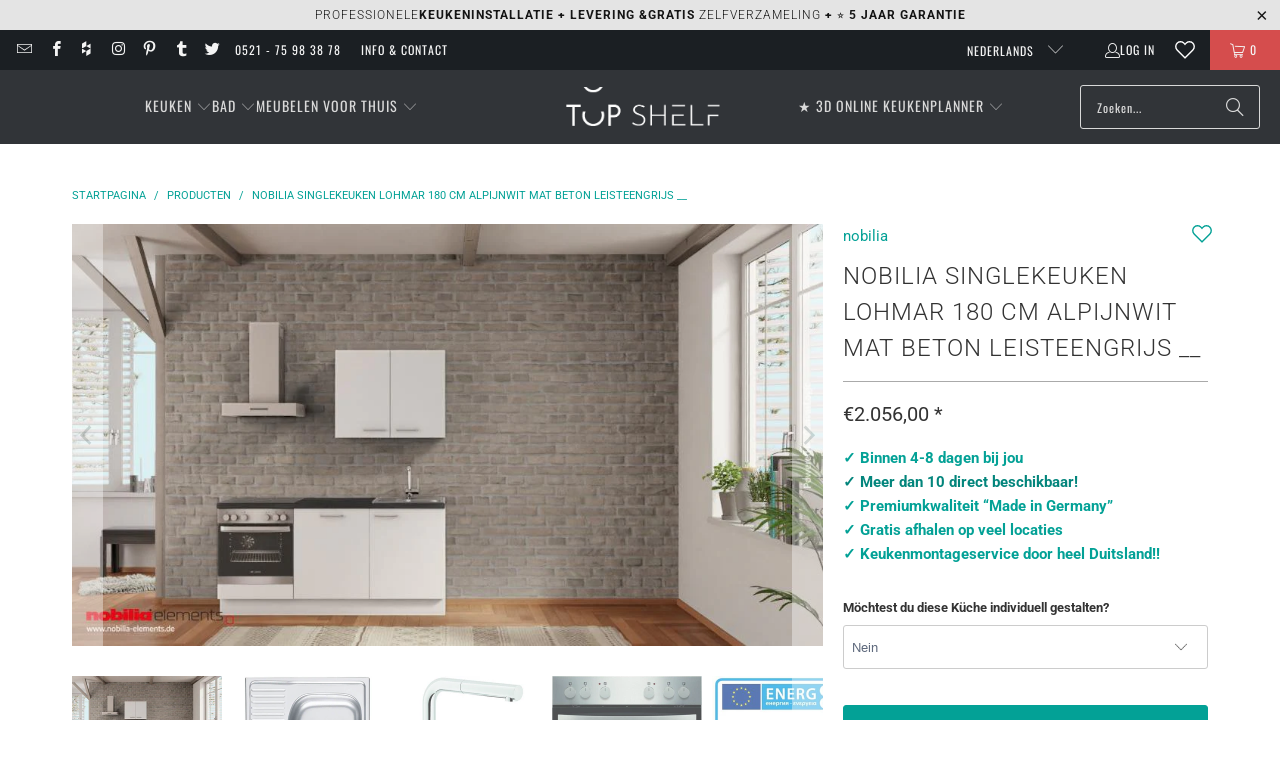

--- FILE ---
content_type: text/html; charset=utf-8
request_url: https://top-shelf.de/nl/products/nobilia-singlekuche-lohmar-180-cm-alpinweiss-matt-beton-schiefergrau-mit-backofen
body_size: 91874
content:





 <!DOCTYPE html>
<html class="no-js no-touch" lang="nl"> <head>
<script>
  	window._usfGetProductDescription = 1;
	window.Store = window.Store || {};
    window.Store.id = 8336801882;
</script> <meta charset="utf-8">
	<!-- Google Tag Manager -->
	<script>(function(w,d,s,l,i){w[l]=w[l]||[];w[l].push({'gtm.start':
	new Date().getTime(),event:'gtm.js'});var f=d.getElementsByTagName(s)[0],
	j=d.createElement(s),dl=l!='dataLayer'?'&l='+l:'';j.defer=true;j.src=
	'https://www.googletagmanager.com/gtm.js?id='+i+dl;f.parentNode.insertBefore(j,f);
	})(window,document,'script','dataLayer','GTM-5FMBGDB');</script>
	<!-- End Google Tag Manager --> <meta http-equiv="cleartype" content="on"> <meta name="robots" content="index,follow"> <!-- Mobile Specific Metas --> <meta name="HandheldFriendly" content="True"> <meta name="MobileOptimized" content="320"> <meta name="viewport" content="width=device-width,initial-scale=1"> <meta name="theme-color" content="#ffffff">
	<meta name="msvalidate.01" content="8CFB551E303CD696BA1E919807F700DB" />
  	<meta name="p:domain_verify" content="18f4926cfdb9648f02b699a4271e11e4"/> <title>
      nobilia Singlekeuken Lohmar 180 cm Alpijnwit mat Beton leisteengrijs _   - TOP-SHELF.de</title> <meta name="description" content="nobilia Singlekeuken Lohmar 180 cm Alpijnwit mat Beton Leisteengrijs zonder oven nobilia Singlekeuken Lohmar zonder oven | 3D Keukenconfigurator | mini keukenblok in Alpijnwit voordelig uit het nobilia Elements assortiment | 180 cm breed | 2,15m hoog | Glaskeramisch kookveld autonoom | Minikeuken zonder vaatwasser | 60"/> <!-- Preconnect Domains --> <link rel="preconnect" href="https://fonts.shopifycdn.com" /> <link rel="preconnect" href="https://cdn.shopify.com" /> <link rel="preconnect" href="https://v.shopify.com" /> <link rel="preconnect" href="https://cdn.shopifycloud.com" /> <link rel="preconnect" href="https://monorail-edge.shopifysvc.com"> <link rel="preconnect" href="https://node1.itoris.com"> <link rel="preconnect" href="https://cdn.jsdelivr.net"> <!-- fallback for browsers that don't support preconnect --> <link rel="dns-prefetch" href="https://fonts.shopifycdn.com" /> <link rel="dns-prefetch" href="https://cdn.shopify.com" /> <link rel="dns-prefetch" href="https://v.shopify.com" /> <link rel="dns-prefetch" href="https://cdn.shopifycloud.com" /> <link rel="dns-prefetch" href="https://monorail-edge.shopifysvc.com"> <link rel="dns-prefetch" href="https://node1.itoris.com"> <link rel="dns-prefetch" href="https://cdn.jsdelivr.net"> <!-- Preload Assets --> <link rel="preload" href="//top-shelf.de/cdn/shop/t/35/assets/jquery3.3.1.min.js?v=61395414644828968241715537548" as="script"> <link rel="preload" href="//top-shelf.de/cdn/shop/t/35/assets/fancybox.css?v=19278034316635137701691599220" as="style"> <link rel="preload" href="//top-shelf.de/cdn/shop/t/35/assets/styles.css?v=160960758814775129331768235197" as="style"> <link rel="preload" href="//top-shelf.de/cdn/shop/t/35/assets/jquery.min.js?v=81049236547974671631715539575" as="script"> <link rel="preload" href="//top-shelf.de/cdn/shop/t/35/assets/vendors.js?v=104423313154342201761716473704" as="script"> <link rel="preload" href="//top-shelf.de/cdn/shop/t/35/assets/sections.js?v=74926992116413141571728986730" as="script"> <link rel="preload" href="//top-shelf.de/cdn/shop/t/35/assets/utilities.js?v=142119078874489612641691599240" as="script"> <link rel="preload" href="//top-shelf.de/cdn/shop/t/35/assets/app.js?v=72357260589120880331728984089" as="script"> <!-- Stylesheet for Fancybox library --> <link href="//top-shelf.de/cdn/shop/t/35/assets/fancybox.css?v=19278034316635137701691599220" rel="stylesheet" type="text/css" media="all" /> <!-- Stylesheets for Turbo --> <link href="//top-shelf.de/cdn/shop/t/35/assets/styles.css?v=160960758814775129331768235197" rel="stylesheet" type="text/css" media="all" /> <script>
      window.lazySizesConfig = window.lazySizesConfig || {};

      lazySizesConfig.expand = 300;
      lazySizesConfig.loadHidden = false;

      /*! lazysizes - v5.2.2 - bgset plugin */
      !function(e,t){var a=function(){t(e.lazySizes),e.removeEventListener("lazyunveilread",a,!0)};t=t.bind(null,e,e.document),"object"==typeof module&&module.exports?t(require("lazysizes")):"function"==typeof define&&define.amd?define(["lazysizes"],t):e.lazySizes?a():e.addEventListener("lazyunveilread",a,!0)}(window,function(e,z,g){"use strict";var c,y,b,f,i,s,n,v,m;e.addEventListener&&(c=g.cfg,y=/\s+/g,b=/\s*\|\s+|\s+\|\s*/g,f=/^(.+?)(?:\s+\[\s*(.+?)\s*\])(?:\s+\[\s*(.+?)\s*\])?$/,i=/^\s*\(*\s*type\s*:\s*(.+?)\s*\)*\s*$/,s=/\(|\)|'/,n={contain:1,cover:1},v=function(e,t){var a;t&&((a=t.match(i))&&a[1]?e.setAttribute("type",a[1]):e.setAttribute("media",c.customMedia[t]||t))},m=function(e){var t,a,i,r;e.target._lazybgset&&(a=(t=e.target)._lazybgset,(i=t.currentSrc||t.src)&&((r=g.fire(a,"bgsetproxy",{src:i,useSrc:s.test(i)?JSON.stringify(i):i})).defaultPrevented||(a.style.backgroundImage="url("+r.detail.useSrc+")")),t._lazybgsetLoading&&(g.fire(a,"_lazyloaded",{},!1,!0),delete t._lazybgsetLoading))},addEventListener("lazybeforeunveil",function(e){var t,a,i,r,s,n,l,d,o,u;!e.defaultPrevented&&(t=e.target.getAttribute("data-bgset"))&&(o=e.target,(u=z.createElement("img")).alt="",u._lazybgsetLoading=!0,e.detail.firesLoad=!0,a=t,i=o,r=u,s=z.createElement("picture"),n=i.getAttribute(c.sizesAttr),l=i.getAttribute("data-ratio"),d=i.getAttribute("data-optimumx"),i._lazybgset&&i._lazybgset.parentNode==i&&i.removeChild(i._lazybgset),Object.defineProperty(r,"_lazybgset",{value:i,writable:!0}),Object.defineProperty(i,"_lazybgset",{value:s,writable:!0}),a=a.replace(y," ").split(b),s.style.display="none",r.className=c.lazyClass,1!=a.length||n||(n="auto"),a.forEach(function(e){var t,a=z.createElement("source");n&&"auto"!=n&&a.setAttribute("sizes",n),(t=e.match(f))?(a.setAttribute(c.srcsetAttr,t[1]),v(a,t[2]),v(a,t[3])):a.setAttribute(c.srcsetAttr,e),s.appendChild(a)}),n&&(r.setAttribute(c.sizesAttr,n),i.removeAttribute(c.sizesAttr),i.removeAttribute("sizes")),d&&r.setAttribute("data-optimumx",d),l&&r.setAttribute("data-ratio",l),s.appendChild(r),i.appendChild(s),setTimeout(function(){g.loader.unveil(u),g.rAF(function(){g.fire(u,"_lazyloaded",{},!0,!0),u.complete&&m({target:u})})}))}),z.addEventListener("load",m,!0),e.addEventListener("lazybeforesizes",function(e){var t,a,i,r;e.detail.instance==g&&e.target._lazybgset&&e.detail.dataAttr&&(t=e.target._lazybgset,i=t,r=(getComputedStyle(i)||{getPropertyValue:function(){}}).getPropertyValue("background-size"),!n[r]&&n[i.style.backgroundSize]&&(r=i.style.backgroundSize),n[a=r]&&(e.target._lazysizesParentFit=a,g.rAF(function(){e.target.setAttribute("data-parent-fit",a),e.target._lazysizesParentFit&&delete e.target._lazysizesParentFit})))},!0),z.documentElement.addEventListener("lazybeforesizes",function(e){var t,a;!e.defaultPrevented&&e.target._lazybgset&&e.detail.instance==g&&(e.detail.width=(t=e.target._lazybgset,a=g.gW(t,t.parentNode),(!t._lazysizesWidth||a>t._lazysizesWidth)&&(t._lazysizesWidth=a),t._lazysizesWidth))}))});

      /*! lazysizes - v5.2.2 */
      !function(e){var t=function(u,D,f){"use strict";var k,H;if(function(){var e;var t={lazyClass:"lazyload",loadedClass:"lazyloaded",loadingClass:"lazyloading",preloadClass:"lazypreload",errorClass:"lazyerror",autosizesClass:"lazyautosizes",srcAttr:"data-src",srcsetAttr:"data-srcset",sizesAttr:"data-sizes",minSize:40,customMedia:{},init:true,expFactor:1.5,hFac:.8,loadMode:2,loadHidden:true,ricTimeout:0,throttleDelay:125};H=u.lazySizesConfig||u.lazysizesConfig||{};for(e in t){if(!(e in H)){H[e]=t[e]}}}(),!D||!D.getElementsByClassName){return{init:function(){},cfg:H,noSupport:true}}var O=D.documentElement,a=u.HTMLPictureElement,P="addEventListener",$="getAttribute",q=u[P].bind(u),I=u.setTimeout,U=u.requestAnimationFrame||I,l=u.requestIdleCallback,j=/^picture$/i,r=["load","error","lazyincluded","_lazyloaded"],i={},G=Array.prototype.forEach,J=function(e,t){if(!i[t]){i[t]=new RegExp("(\\s|^)"+t+"(\\s|$)")}return i[t].test(e[$]("class")||"")&&i[t]},K=function(e,t){if(!J(e,t)){e.setAttribute("class",(e[$]("class")||"").trim()+" "+t)}},Q=function(e,t){var i;if(i=J(e,t)){e.setAttribute("class",(e[$]("class")||"").replace(i," "))}},V=function(t,i,e){var a=e?P:"removeEventListener";if(e){V(t,i)}r.forEach(function(e){t[a](e,i)})},X=function(e,t,i,a,r){var n=D.createEvent("Event");if(!i){i={}}i.instance=k;n.initEvent(t,!a,!r);n.detail=i;e.dispatchEvent(n);return n},Y=function(e,t){var i;if(!a&&(i=u.picturefill||H.pf)){if(t&&t.src&&!e[$]("srcset")){e.setAttribute("srcset",t.src)}i({reevaluate:true,elements:[e]})}else if(t&&t.src){e.src=t.src}},Z=function(e,t){return(getComputedStyle(e,null)||{})[t]},s=function(e,t,i){i=i||e.offsetWidth;while(i<H.minSize&&t&&!e._lazysizesWidth){i=t.offsetWidth;t=t.parentNode}return i},ee=function(){var i,a;var t=[];var r=[];var n=t;var s=function(){var e=n;n=t.length?r:t;i=true;a=false;while(e.length){e.shift()()}i=false};var e=function(e,t){if(i&&!t){e.apply(this,arguments)}else{n.push(e);if(!a){a=true;(D.hidden?I:U)(s)}}};e._lsFlush=s;return e}(),te=function(i,e){return e?function(){ee(i)}:function(){var e=this;var t=arguments;ee(function(){i.apply(e,t)})}},ie=function(e){var i;var a=0;var r=H.throttleDelay;var n=H.ricTimeout;var t=function(){i=false;a=f.now();e()};var s=l&&n>49?function(){l(t,{timeout:n});if(n!==H.ricTimeout){n=H.ricTimeout}}:te(function(){I(t)},true);return function(e){var t;if(e=e===true){n=33}if(i){return}i=true;t=r-(f.now()-a);if(t<0){t=0}if(e||t<9){s()}else{I(s,t)}}},ae=function(e){var t,i;var a=99;var r=function(){t=null;e()};var n=function(){var e=f.now()-i;if(e<a){I(n,a-e)}else{(l||r)(r)}};return function(){i=f.now();if(!t){t=I(n,a)}}},e=function(){var v,m,c,h,e;var y,z,g,p,C,b,A;var n=/^img$/i;var d=/^iframe$/i;var E="onscroll"in u&&!/(gle|ing)bot/.test(navigator.userAgent);var _=0;var w=0;var N=0;var M=-1;var x=function(e){N--;if(!e||N<0||!e.target){N=0}};var W=function(e){if(A==null){A=Z(D.body,"visibility")=="hidden"}return A||!(Z(e.parentNode,"visibility")=="hidden"&&Z(e,"visibility")=="hidden")};var S=function(e,t){var i;var a=e;var r=W(e);g-=t;b+=t;p-=t;C+=t;while(r&&(a=a.offsetParent)&&a!=D.body&&a!=O){r=(Z(a,"opacity")||1)>0;if(r&&Z(a,"overflow")!="visible"){i=a.getBoundingClientRect();r=C>i.left&&p<i.right&&b>i.top-1&&g<i.bottom+1}}return r};var t=function(){var e,t,i,a,r,n,s,l,o,u,f,c;var d=k.elements;if((h=H.loadMode)&&N<8&&(e=d.length)){t=0;M++;for(;t<e;t++){if(!d[t]||d[t]._lazyRace){continue}if(!E||k.prematureUnveil&&k.prematureUnveil(d[t])){R(d[t]);continue}if(!(l=d[t][$]("data-expand"))||!(n=l*1)){n=w}if(!u){u=!H.expand||H.expand<1?O.clientHeight>500&&O.clientWidth>500?500:370:H.expand;k._defEx=u;f=u*H.expFactor;c=H.hFac;A=null;if(w<f&&N<1&&M>2&&h>2&&!D.hidden){w=f;M=0}else if(h>1&&M>1&&N<6){w=u}else{w=_}}if(o!==n){y=innerWidth+n*c;z=innerHeight+n;s=n*-1;o=n}i=d[t].getBoundingClientRect();if((b=i.bottom)>=s&&(g=i.top)<=z&&(C=i.right)>=s*c&&(p=i.left)<=y&&(b||C||p||g)&&(H.loadHidden||W(d[t]))&&(m&&N<3&&!l&&(h<3||M<4)||S(d[t],n))){R(d[t]);r=true;if(N>9){break}}else if(!r&&m&&!a&&N<4&&M<4&&h>2&&(v[0]||H.preloadAfterLoad)&&(v[0]||!l&&(b||C||p||g||d[t][$](H.sizesAttr)!="auto"))){a=v[0]||d[t]}}if(a&&!r){R(a)}}};var i=ie(t);var B=function(e){var t=e.target;if(t._lazyCache){delete t._lazyCache;return}x(e);K(t,H.loadedClass);Q(t,H.loadingClass);V(t,L);X(t,"lazyloaded")};var a=te(B);var L=function(e){a({target:e.target})};var T=function(t,i){try{t.contentWindow.location.replace(i)}catch(e){t.src=i}};var F=function(e){var t;var i=e[$](H.srcsetAttr);if(t=H.customMedia[e[$]("data-media")||e[$]("media")]){e.setAttribute("media",t)}if(i){e.setAttribute("srcset",i)}};var s=te(function(t,e,i,a,r){var n,s,l,o,u,f;if(!(u=X(t,"lazybeforeunveil",e)).defaultPrevented){if(a){if(i){K(t,H.autosizesClass)}else{t.setAttribute("sizes",a)}}s=t[$](H.srcsetAttr);n=t[$](H.srcAttr);if(r){l=t.parentNode;o=l&&j.test(l.nodeName||"")}f=e.firesLoad||"src"in t&&(s||n||o);u={target:t};K(t,H.loadingClass);if(f){clearTimeout(c);c=I(x,2500);V(t,L,true)}if(o){G.call(l.getElementsByTagName("source"),F)}if(s){t.setAttribute("srcset",s)}else if(n&&!o){if(d.test(t.nodeName)){T(t,n)}else{t.src=n}}if(r&&(s||o)){Y(t,{src:n})}}if(t._lazyRace){delete t._lazyRace}Q(t,H.lazyClass);ee(function(){var e=t.complete&&t.naturalWidth>1;if(!f||e){if(e){K(t,"ls-is-cached")}B(u);t._lazyCache=true;I(function(){if("_lazyCache"in t){delete t._lazyCache}},9)}if(t.loading=="lazy"){N--}},true)});var R=function(e){if(e._lazyRace){return}var t;var i=n.test(e.nodeName);var a=i&&(e[$](H.sizesAttr)||e[$]("sizes"));var r=a=="auto";if((r||!m)&&i&&(e[$]("src")||e.srcset)&&!e.complete&&!J(e,H.errorClass)&&J(e,H.lazyClass)){return}t=X(e,"lazyunveilread").detail;if(r){re.updateElem(e,true,e.offsetWidth)}e._lazyRace=true;N++;s(e,t,r,a,i)};var r=ae(function(){H.loadMode=3;i()});var l=function(){if(H.loadMode==3){H.loadMode=2}r()};var o=function(){if(m){return}if(f.now()-e<999){I(o,999);return}m=true;H.loadMode=3;i();q("scroll",l,true)};return{_:function(){e=f.now();k.elements=D.getElementsByClassName(H.lazyClass);v=D.getElementsByClassName(H.lazyClass+" "+H.preloadClass);q("scroll",i,true);q("resize",i,true);q("pageshow",function(e){if(e.persisted){var t=D.querySelectorAll("."+H.loadingClass);if(t.length&&t.forEach){U(function(){t.forEach(function(e){if(e.complete){R(e)}})})}}});if(u.MutationObserver){new MutationObserver(i).observe(O,{childList:true,subtree:true,attributes:true})}else{O[P]("DOMNodeInserted",i,true);O[P]("DOMAttrModified",i,true);setInterval(i,999)}q("hashchange",i,true);["focus","mouseover","click","load","transitionend","animationend"].forEach(function(e){D[P](e,i,true)});if(/d$|^c/.test(D.readyState)){o()}else{q("load",o);D[P]("DOMContentLoaded",i);I(o,2e4)}if(k.elements.length){t();ee._lsFlush()}else{i()}},checkElems:i,unveil:R,_aLSL:l}}(),re=function(){var i;var n=te(function(e,t,i,a){var r,n,s;e._lazysizesWidth=a;a+="px";e.setAttribute("sizes",a);if(j.test(t.nodeName||"")){r=t.getElementsByTagName("source");for(n=0,s=r.length;n<s;n++){r[n].setAttribute("sizes",a)}}if(!i.detail.dataAttr){Y(e,i.detail)}});var a=function(e,t,i){var a;var r=e.parentNode;if(r){i=s(e,r,i);a=X(e,"lazybeforesizes",{width:i,dataAttr:!!t});if(!a.defaultPrevented){i=a.detail.width;if(i&&i!==e._lazysizesWidth){n(e,r,a,i)}}}};var e=function(){var e;var t=i.length;if(t){e=0;for(;e<t;e++){a(i[e])}}};var t=ae(e);return{_:function(){i=D.getElementsByClassName(H.autosizesClass);q("resize",t)},checkElems:t,updateElem:a}}(),t=function(){if(!t.i&&D.getElementsByClassName){t.i=true;re._();e._()}};return I(function(){H.init&&t()}),k={cfg:H,autoSizer:re,loader:e,init:t,uP:Y,aC:K,rC:Q,hC:J,fire:X,gW:s,rAF:ee}}(e,e.document,Date);e.lazySizes=t,"object"==typeof module&&module.exports&&(module.exports=t)}("undefined"!=typeof window?window:{});</script> <!-- Icons --> <link rel="shortcut icon" type="image/x-icon" href="//top-shelf.de/cdn/shop/files/favicon_48x48_3d502c8e-d3ab-474b-9fe3-0f5ee461c5ac_180x180.gif?v=1613685515"> <link rel="apple-touch-icon" href="//top-shelf.de/cdn/shop/files/favicon_48x48_3d502c8e-d3ab-474b-9fe3-0f5ee461c5ac_180x180.gif?v=1613685515"/> <link rel="apple-touch-icon" sizes="57x57" href="//top-shelf.de/cdn/shop/files/favicon_48x48_3d502c8e-d3ab-474b-9fe3-0f5ee461c5ac_57x57.gif?v=1613685515"/> <link rel="apple-touch-icon" sizes="60x60" href="//top-shelf.de/cdn/shop/files/favicon_48x48_3d502c8e-d3ab-474b-9fe3-0f5ee461c5ac_60x60.gif?v=1613685515"/> <link rel="apple-touch-icon" sizes="72x72" href="//top-shelf.de/cdn/shop/files/favicon_48x48_3d502c8e-d3ab-474b-9fe3-0f5ee461c5ac_72x72.gif?v=1613685515"/> <link rel="apple-touch-icon" sizes="76x76" href="//top-shelf.de/cdn/shop/files/favicon_48x48_3d502c8e-d3ab-474b-9fe3-0f5ee461c5ac_76x76.gif?v=1613685515"/> <link rel="apple-touch-icon" sizes="114x114" href="//top-shelf.de/cdn/shop/files/favicon_48x48_3d502c8e-d3ab-474b-9fe3-0f5ee461c5ac_114x114.gif?v=1613685515"/> <link rel="apple-touch-icon" sizes="180x180" href="//top-shelf.de/cdn/shop/files/favicon_48x48_3d502c8e-d3ab-474b-9fe3-0f5ee461c5ac_180x180.gif?v=1613685515"/> <link rel="apple-touch-icon" sizes="228x228" href="//top-shelf.de/cdn/shop/files/favicon_48x48_3d502c8e-d3ab-474b-9fe3-0f5ee461c5ac_228x228.gif?v=1613685515"/> <link rel="canonical" href="https://top-shelf.de/nl/products/nobilia-singlekuche-lohmar-180-cm-alpinweiss-matt-beton-schiefergrau-mit-backofen"/> <script src="//top-shelf.de/cdn/shop/t/35/assets/jquery3.3.1.min.js?v=61395414644828968241715537548" defer></script> <script src="//top-shelf.de/cdn/shop/t/35/assets/jquery.min.js?v=81049236547974671631715539575" defer></script> <script>
      window.PXUTheme = window.PXUTheme || {};
      window.PXUTheme.version = '9.1.0';
      window.PXUTheme.name = 'Turbo';</script>
    
    
<template id="price-ui">
<span class="price " data-price></span><span class="compare-at-price" data-compare-at-price></span><span class="unit-pricing" data-unit-pricing>


</span></template> <template id="price-ui-badge">
<div class="price-ui-badge__sticker price-ui-badge__sticker--"> <span class="price-ui-badge__sticker-text" data-badge></span></div></template> <template id="price-ui__price">
<span class="money" data-price></span></template> <template id="price-ui__price-range">
<span class="price-min" data-price-min><span class="money" data-price></span></span> - 
<span class="price-max" data-price-max><span class="money" data-price></span></span></template> <template id="price-ui__unit-pricing">
<span class="unit-quantity" data-unit-quantity></span> | 
<span class="unit-price" data-unit-price><span class="money" data-price></span></span> / 
<span class="unit-measurement" data-unit-measurement></span></template> <template id="price-ui-badge__percent-savings-range">Bewaar tot 
<span data-price-percent></span>%</template> <template id="price-ui-badge__percent-savings">Opslaan op computer 
<span data-price-percent></span>%</template> <template id="price-ui-badge__price-savings-range">Bewaar tot 
<span class="money" data-price></span></template> <template id="price-ui-badge__price-savings">Opslaan op computer 
<span class="money" data-price></span></template> <template id="price-ui-badge__on-sale">verkoop</template> <template id="price-ui-badge__sold-out">Uitverkocht</template> <template id="price-ui-badge__in-stock">Op voorraad</template> <script>
      
window.PXUTheme = window.PXUTheme || {};


window.PXUTheme.theme_settings = {};
window.PXUTheme.currency = {};
window.PXUTheme.routes = window.PXUTheme.routes || {};


window.PXUTheme.theme_settings.display_tos_checkbox = false;
window.PXUTheme.theme_settings.go_to_checkout = true;
window.PXUTheme.theme_settings.cart_action = "ajax";
window.PXUTheme.theme_settings.cart_shipping_calculator = true;


window.PXUTheme.theme_settings.collection_swatches = false;
window.PXUTheme.theme_settings.collection_secondary_image = true;


window.PXUTheme.currency.show_multiple_currencies = false;
window.PXUTheme.currency.shop_currency = "EUR";
window.PXUTheme.currency.default_currency = "EUR";
window.PXUTheme.currency.display_format = "money_format";
window.PXUTheme.currency.money_format = "€{{amount_with_comma_separator}}";
window.PXUTheme.currency.money_format_no_currency = "€{{amount_with_comma_separator}}";
window.PXUTheme.currency.money_format_currency = "€{{amount_with_comma_separator}} EUR";
window.PXUTheme.currency.native_multi_currency = false;
window.PXUTheme.currency.iso_code = "EUR";
window.PXUTheme.currency.symbol = "€";


window.PXUTheme.theme_settings.display_inventory_left = false;
window.PXUTheme.theme_settings.inventory_threshold = 10;
window.PXUTheme.theme_settings.limit_quantity = false;


window.PXUTheme.theme_settings.menu_position = "inline";


window.PXUTheme.theme_settings.newsletter_popup = false;
window.PXUTheme.theme_settings.newsletter_popup_days = "7";
window.PXUTheme.theme_settings.newsletter_popup_mobile = false;
window.PXUTheme.theme_settings.newsletter_popup_seconds = 10;


window.PXUTheme.theme_settings.pagination_type = "basic_pagination";


window.PXUTheme.theme_settings.enable_shopify_collection_badges = false;
window.PXUTheme.theme_settings.quick_shop_thumbnail_position = "bottom-thumbnails";
window.PXUTheme.theme_settings.product_form_style = "select";
window.PXUTheme.theme_settings.sale_banner_enabled = false;
window.PXUTheme.theme_settings.display_savings = true;
window.PXUTheme.theme_settings.display_sold_out_price = true;
window.PXUTheme.theme_settings.free_text = "Gratis";
window.PXUTheme.theme_settings.video_looping = false;
window.PXUTheme.theme_settings.quick_shop_style = "inline";
window.PXUTheme.theme_settings.hover_enabled = false;


window.PXUTheme.routes.cart_url = "/nl/cart";
window.PXUTheme.routes.root_url = "/nl";
window.PXUTheme.routes.search_url = "/nl/search";
window.PXUTheme.routes.all_products_collection_url = "/nl/collections/all";
window.PXUTheme.routes.product_recommendations_url = "/nl/recommendations/products";
window.PXUTheme.routes.predictive_search_url = "/nl/search/suggest";


window.PXUTheme.theme_settings.image_loading_style = "blur-up";


window.PXUTheme.theme_settings.enable_autocomplete = false;


window.PXUTheme.theme_settings.page_dots_enabled = true;
window.PXUTheme.theme_settings.slideshow_arrow_size = "light";


window.PXUTheme.theme_settings.quick_shop_enabled = false;


window.PXUTheme.translation = {};


window.PXUTheme.translation.agree_to_terms_warning = "Bij het afrekenen moet u akkoord gaan met de algemene voorwaarden.";
window.PXUTheme.translation.one_item_left = "Artikelen zijn gebleven";
window.PXUTheme.translation.items_left_text = "Artikelen zijn gebleven";
window.PXUTheme.translation.cart_savings_text = "Totale besparingen";
window.PXUTheme.translation.cart_discount_text = "Korting";
window.PXUTheme.translation.cart_subtotal_text = "Subtotaal";
window.PXUTheme.translation.cart_remove_text = "VERWIJDERD";
window.PXUTheme.translation.cart_free_text = "Gratis";


window.PXUTheme.translation.newsletter_success_text = "Bedankt dat je lid bent geworden van onze mailinglijst!";


window.PXUTheme.translation.notify_email = "Vul je e-mailadres in...";
window.PXUTheme.translation.notify_email_value = "Translation missing: nl.contact.fields.email";
window.PXUTheme.translation.notify_email_send = "Van jou";
window.PXUTheme.translation.notify_message_first = "Laat het mij weten als";
window.PXUTheme.translation.notify_message_last = "is beschikbaar -";
window.PXUTheme.translation.notify_success_text = "Bedankt! Wij laten het u weten zodra het product beschikbaar is!";


window.PXUTheme.translation.add_to_cart = "Voeg toe aan winkelkar";
window.PXUTheme.translation.coming_soon_text = "Komt eraan";
window.PXUTheme.translation.sold_out_text = "Uitverkocht";
window.PXUTheme.translation.sale_text = "Verkoop";
window.PXUTheme.translation.savings_text = "Je bespaart";
window.PXUTheme.translation.from_text = "ab";
window.PXUTheme.translation.new_text = "Of";
window.PXUTheme.translation.pre_order_text = "voorafgaande bestelling";
window.PXUTheme.translation.unavailable_text = "Niet beschikbaar";


window.PXUTheme.translation.all_results = "Toon alle resultaten";
window.PXUTheme.translation.no_results = "Geen resultaten gevonden.";


window.PXUTheme.media_queries = {};
window.PXUTheme.media_queries.small = window.matchMedia( "(max-width: 480px)" );
window.PXUTheme.media_queries.medium = window.matchMedia( "(max-width: 798px)" );
window.PXUTheme.media_queries.large = window.matchMedia( "(min-width: 799px)" );
window.PXUTheme.media_queries.larger = window.matchMedia( "(min-width: 960px)" );
window.PXUTheme.media_queries.xlarge = window.matchMedia( "(min-width: 1200px)" );
window.PXUTheme.media_queries.ie10 = window.matchMedia( "all and (-ms-high-contrast: none), (-ms-high-contrast: active)" );
window.PXUTheme.media_queries.tablet = window.matchMedia( "only screen and (min-width: 799px) and (max-width: 1024px)" );
window.PXUTheme.media_queries.mobile_and_tablet = window.matchMedia( "(max-width: 1024px)" );</script> <script src="//top-shelf.de/cdn/shop/t/35/assets/vendors.js?v=104423313154342201761716473704" defer></script> <script src="//top-shelf.de/cdn/shop/t/35/assets/sections.js?v=74926992116413141571728986730" defer></script> <script src="//top-shelf.de/cdn/shop/t/35/assets/utilities.js?v=142119078874489612641691599240" defer></script> <script src="//top-shelf.de/cdn/shop/t/35/assets/app.js?v=72357260589120880331728984089" defer></script> <script></script> <script>window.performance && window.performance.mark && window.performance.mark('shopify.content_for_header.start');</script><meta name="google-site-verification" content="EBeLjVjFUzVah68unsxb7H5MFjDgRhPdmvFC-1JJ034">
<meta id="shopify-digital-wallet" name="shopify-digital-wallet" content="/8336801882/digital_wallets/dialog">
<meta name="shopify-checkout-api-token" content="e63dd99a1d4738496c7ab6607379562a">
<meta id="in-context-paypal-metadata" data-shop-id="8336801882" data-venmo-supported="false" data-environment="production" data-locale="nl_NL" data-paypal-v4="true" data-currency="EUR">
<link rel="alternate" hreflang="x-default" href="https://top-shelf.de/products/nobilia-singlekuche-lohmar-180-cm-alpinweiss-matt-beton-schiefergrau-mit-backofen">
<link rel="alternate" hreflang="de" href="https://top-shelf.de/products/nobilia-singlekuche-lohmar-180-cm-alpinweiss-matt-beton-schiefergrau-mit-backofen">
<link rel="alternate" hreflang="en" href="https://top-shelf.de/en/products/nobilia-singlekuche-lohmar-180-cm-alpinweiss-matt-beton-schiefergrau-mit-backofen">
<link rel="alternate" hreflang="fr" href="https://top-shelf.de/fr/products/nobilia-singlekuche-lohmar-180-cm-alpinweiss-matt-beton-schiefergrau-mit-backofen">
<link rel="alternate" hreflang="nl" href="https://top-shelf.de/nl/products/nobilia-singlekuche-lohmar-180-cm-alpinweiss-matt-beton-schiefergrau-mit-backofen">
<link rel="alternate" hreflang="es" href="https://top-shelf.de/es/products/nobilia-singlekuche-lohmar-180-cm-alpinweiss-matt-beton-schiefergrau-mit-backofen">
<link rel="alternate" type="application/json+oembed" href="https://top-shelf.de/nl/products/nobilia-singlekuche-lohmar-180-cm-alpinweiss-matt-beton-schiefergrau-mit-backofen.oembed">
<script async="async" src="/checkouts/internal/preloads.js?locale=nl-DE"></script>
<link rel="preconnect" href="https://shop.app" crossorigin="anonymous">
<script async="async" src="https://shop.app/checkouts/internal/preloads.js?locale=nl-DE&shop_id=8336801882" crossorigin="anonymous"></script>
<script id="apple-pay-shop-capabilities" type="application/json">{"shopId":8336801882,"countryCode":"DE","currencyCode":"EUR","merchantCapabilities":["supports3DS"],"merchantId":"gid:\/\/shopify\/Shop\/8336801882","merchantName":"TOP-SHELF.de","requiredBillingContactFields":["postalAddress","email","phone"],"requiredShippingContactFields":["postalAddress","email","phone"],"shippingType":"shipping","supportedNetworks":["visa","maestro","masterCard","amex"],"total":{"type":"pending","label":"TOP-SHELF.de","amount":"1.00"},"shopifyPaymentsEnabled":true,"supportsSubscriptions":true}</script>
<script id="shopify-features" type="application/json">{"accessToken":"e63dd99a1d4738496c7ab6607379562a","betas":["rich-media-storefront-analytics"],"domain":"top-shelf.de","predictiveSearch":true,"shopId":8336801882,"locale":"nl"}</script>
<script>var Shopify = Shopify || {};
Shopify.shop = "top-shelf-de.myshopify.com";
Shopify.locale = "nl";
Shopify.currency = {"active":"EUR","rate":"1.0"};
Shopify.country = "DE";
Shopify.theme = {"name":"Turbo 9.1 (9.8.2023)","id":143953330440,"schema_name":"Turbo","schema_version":"9.1.0","theme_store_id":null,"role":"main"};
Shopify.theme.handle = "null";
Shopify.theme.style = {"id":null,"handle":null};
Shopify.cdnHost = "top-shelf.de/cdn";
Shopify.routes = Shopify.routes || {};
Shopify.routes.root = "/nl/";</script>
<script type="module">!function(o){(o.Shopify=o.Shopify||{}).modules=!0}(window);</script>
<script>!function(o){function n(){var o=[];function n(){o.push(Array.prototype.slice.apply(arguments))}return n.q=o,n}var t=o.Shopify=o.Shopify||{};t.loadFeatures=n(),t.autoloadFeatures=n()}(window);</script>
<script>
  window.ShopifyPay = window.ShopifyPay || {};
  window.ShopifyPay.apiHost = "shop.app\/pay";
  window.ShopifyPay.redirectState = null;
</script>
<script id="shop-js-analytics" type="application/json">{"pageType":"product"}</script>
<script defer="defer" async type="module" src="//top-shelf.de/cdn/shopifycloud/shop-js/modules/v2/client.init-shop-cart-sync_UynczhNm.nl.esm.js"></script>
<script defer="defer" async type="module" src="//top-shelf.de/cdn/shopifycloud/shop-js/modules/v2/chunk.common_DcaMryZs.esm.js"></script>
<script defer="defer" async type="module" src="//top-shelf.de/cdn/shopifycloud/shop-js/modules/v2/chunk.modal_BN20bkrG.esm.js"></script>
<script type="module">
  await import("//top-shelf.de/cdn/shopifycloud/shop-js/modules/v2/client.init-shop-cart-sync_UynczhNm.nl.esm.js");
await import("//top-shelf.de/cdn/shopifycloud/shop-js/modules/v2/chunk.common_DcaMryZs.esm.js");
await import("//top-shelf.de/cdn/shopifycloud/shop-js/modules/v2/chunk.modal_BN20bkrG.esm.js");

  window.Shopify.SignInWithShop?.initShopCartSync?.({"fedCMEnabled":true,"windoidEnabled":true});

</script>
<script>
  window.Shopify = window.Shopify || {};
  if (!window.Shopify.featureAssets) window.Shopify.featureAssets = {};
  window.Shopify.featureAssets['shop-js'] = {"shop-cart-sync":["modules/v2/client.shop-cart-sync_DLGgE1pD.nl.esm.js","modules/v2/chunk.common_DcaMryZs.esm.js","modules/v2/chunk.modal_BN20bkrG.esm.js"],"init-fed-cm":["modules/v2/client.init-fed-cm_B7MHgLso.nl.esm.js","modules/v2/chunk.common_DcaMryZs.esm.js","modules/v2/chunk.modal_BN20bkrG.esm.js"],"shop-toast-manager":["modules/v2/client.shop-toast-manager_CCdNiJf9.nl.esm.js","modules/v2/chunk.common_DcaMryZs.esm.js","modules/v2/chunk.modal_BN20bkrG.esm.js"],"init-shop-cart-sync":["modules/v2/client.init-shop-cart-sync_UynczhNm.nl.esm.js","modules/v2/chunk.common_DcaMryZs.esm.js","modules/v2/chunk.modal_BN20bkrG.esm.js"],"shop-button":["modules/v2/client.shop-button_CzHymRSq.nl.esm.js","modules/v2/chunk.common_DcaMryZs.esm.js","modules/v2/chunk.modal_BN20bkrG.esm.js"],"init-windoid":["modules/v2/client.init-windoid_BQuJSUEJ.nl.esm.js","modules/v2/chunk.common_DcaMryZs.esm.js","modules/v2/chunk.modal_BN20bkrG.esm.js"],"shop-cash-offers":["modules/v2/client.shop-cash-offers_BCrb2rSp.nl.esm.js","modules/v2/chunk.common_DcaMryZs.esm.js","modules/v2/chunk.modal_BN20bkrG.esm.js"],"pay-button":["modules/v2/client.pay-button_cdFtBGgT.nl.esm.js","modules/v2/chunk.common_DcaMryZs.esm.js","modules/v2/chunk.modal_BN20bkrG.esm.js"],"init-customer-accounts":["modules/v2/client.init-customer-accounts_UJMhGRdr.nl.esm.js","modules/v2/client.shop-login-button_BPIC_Y0L.nl.esm.js","modules/v2/chunk.common_DcaMryZs.esm.js","modules/v2/chunk.modal_BN20bkrG.esm.js"],"avatar":["modules/v2/client.avatar_BTnouDA3.nl.esm.js"],"checkout-modal":["modules/v2/client.checkout-modal_C4-Riuy0.nl.esm.js","modules/v2/chunk.common_DcaMryZs.esm.js","modules/v2/chunk.modal_BN20bkrG.esm.js"],"init-shop-for-new-customer-accounts":["modules/v2/client.init-shop-for-new-customer-accounts_DEbh1KMf.nl.esm.js","modules/v2/client.shop-login-button_BPIC_Y0L.nl.esm.js","modules/v2/chunk.common_DcaMryZs.esm.js","modules/v2/chunk.modal_BN20bkrG.esm.js"],"init-customer-accounts-sign-up":["modules/v2/client.init-customer-accounts-sign-up_Dy_W5xqF.nl.esm.js","modules/v2/client.shop-login-button_BPIC_Y0L.nl.esm.js","modules/v2/chunk.common_DcaMryZs.esm.js","modules/v2/chunk.modal_BN20bkrG.esm.js"],"init-shop-email-lookup-coordinator":["modules/v2/client.init-shop-email-lookup-coordinator_Cdzw34WI.nl.esm.js","modules/v2/chunk.common_DcaMryZs.esm.js","modules/v2/chunk.modal_BN20bkrG.esm.js"],"shop-follow-button":["modules/v2/client.shop-follow-button_ayUhRovB.nl.esm.js","modules/v2/chunk.common_DcaMryZs.esm.js","modules/v2/chunk.modal_BN20bkrG.esm.js"],"shop-login-button":["modules/v2/client.shop-login-button_BPIC_Y0L.nl.esm.js","modules/v2/chunk.common_DcaMryZs.esm.js","modules/v2/chunk.modal_BN20bkrG.esm.js"],"shop-login":["modules/v2/client.shop-login_BhsFQ0K1.nl.esm.js","modules/v2/chunk.common_DcaMryZs.esm.js","modules/v2/chunk.modal_BN20bkrG.esm.js"],"lead-capture":["modules/v2/client.lead-capture_bNuYTbSU.nl.esm.js","modules/v2/chunk.common_DcaMryZs.esm.js","modules/v2/chunk.modal_BN20bkrG.esm.js"],"payment-terms":["modules/v2/client.payment-terms_D75VKeBX.nl.esm.js","modules/v2/chunk.common_DcaMryZs.esm.js","modules/v2/chunk.modal_BN20bkrG.esm.js"]};
</script>
<script>(function() {
  var isLoaded = false;
  function asyncLoad() {
    if (isLoaded) return;
    isLoaded = true;
    var urls = ["","","","","https:\/\/node1.itoris.com\/dpo\/storefront\/include.js?shop=top-shelf-de.myshopify.com","\/\/cdn.shopify.com\/s\/files\/1\/0257\/0108\/9360\/t\/85\/assets\/usf-license.js?shop=top-shelf-de.myshopify.com"];
    for (var i = 0; i <urls.length; i++) {
      var s = document.createElement('script');
      s.type = 'text/javascript';
      s.async = true;
      s.src = urls[i];
      var x = document.getElementsByTagName('script')[0];
      x.parentNode.insertBefore(s, x);
    }
  };
  if(window.attachEvent) {
    window.attachEvent('onload', asyncLoad);
  } else {
    window.addEventListener('load', asyncLoad, false);
  }
})();</script>
<script id="__st">var __st={"a":8336801882,"offset":3600,"reqid":"d6d9997b-3b03-4518-8293-ad15f4496473-1769639122","pageurl":"top-shelf.de\/nl\/products\/nobilia-singlekuche-lohmar-180-cm-alpinweiss-matt-beton-schiefergrau-mit-backofen","u":"6e24f69fea3a","p":"product","rtyp":"product","rid":6561711980694};</script>
<script>window.ShopifyPaypalV4VisibilityTracking = true;</script>
<script id="captcha-bootstrap">!function(){'use strict';const t='contact',e='account',n='new_comment',o=[[t,t],['blogs',n],['comments',n],[t,'customer']],c=[[e,'customer_login'],[e,'guest_login'],[e,'recover_customer_password'],[e,'create_customer']],r=t=>t.map((([t,e])=>`form[action*='/${t}']:not([data-nocaptcha='true']) input[name='form_type'][value='${e}']`)).join(','),a=t=>()=>t?[...document.querySelectorAll(t)].map((t=>t.form)):[];function s(){const t=[...o],e=r(t);return a(e)}const i='password',u='form_key',d=['recaptcha-v3-token','g-recaptcha-response','h-captcha-response',i],f=()=>{try{return window.sessionStorage}catch{return}},m='__shopify_v',_=t=>t.elements[u];function p(t,e,n=!1){try{const o=window.sessionStorage,c=JSON.parse(o.getItem(e)),{data:r}=function(t){const{data:e,action:n}=t;return t[m]||n?{data:e,action:n}:{data:t,action:n}}(c);for(const[e,n]of Object.entries(r))t.elements[e]&&(t.elements[e].value=n);n&&o.removeItem(e)}catch(o){console.error('form repopulation failed',{error:o})}}const l='form_type',E='cptcha';function T(t){t.dataset[E]=!0}const w=window,h=w.document,L='Shopify',v='ce_forms',y='captcha';let A=!1;((t,e)=>{const n=(g='f06e6c50-85a8-45c8-87d0-21a2b65856fe',I='https://cdn.shopify.com/shopifycloud/storefront-forms-hcaptcha/ce_storefront_forms_captcha_hcaptcha.v1.5.2.iife.js',D={infoText:'Beschermd door hCaptcha',privacyText:'Privacy',termsText:'Voorwaarden'},(t,e,n)=>{const o=w[L][v],c=o.bindForm;if(c)return c(t,g,e,D).then(n);var r;o.q.push([[t,g,e,D],n]),r=I,A||(h.body.append(Object.assign(h.createElement('script'),{id:'captcha-provider',async:!0,src:r})),A=!0)});var g,I,D;w[L]=w[L]||{},w[L][v]=w[L][v]||{},w[L][v].q=[],w[L][y]=w[L][y]||{},w[L][y].protect=function(t,e){n(t,void 0,e),T(t)},Object.freeze(w[L][y]),function(t,e,n,w,h,L){const[v,y,A,g]=function(t,e,n){const i=e?o:[],u=t?c:[],d=[...i,...u],f=r(d),m=r(i),_=r(d.filter((([t,e])=>n.includes(e))));return[a(f),a(m),a(_),s()]}(w,h,L),I=t=>{const e=t.target;return e instanceof HTMLFormElement?e:e&&e.form},D=t=>v().includes(t);t.addEventListener('submit',(t=>{const e=I(t);if(!e)return;const n=D(e)&&!e.dataset.hcaptchaBound&&!e.dataset.recaptchaBound,o=_(e),c=g().includes(e)&&(!o||!o.value);(n||c)&&t.preventDefault(),c&&!n&&(function(t){try{if(!f())return;!function(t){const e=f();if(!e)return;const n=_(t);if(!n)return;const o=n.value;o&&e.removeItem(o)}(t);const e=Array.from(Array(32),(()=>Math.random().toString(36)[2])).join('');!function(t,e){_(t)||t.append(Object.assign(document.createElement('input'),{type:'hidden',name:u})),t.elements[u].value=e}(t,e),function(t,e){const n=f();if(!n)return;const o=[...t.querySelectorAll(`input[type='${i}']`)].map((({name:t})=>t)),c=[...d,...o],r={};for(const[a,s]of new FormData(t).entries())c.includes(a)||(r[a]=s);n.setItem(e,JSON.stringify({[m]:1,action:t.action,data:r}))}(t,e)}catch(e){console.error('failed to persist form',e)}}(e),e.submit())}));const S=(t,e)=>{t&&!t.dataset[E]&&(n(t,e.some((e=>e===t))),T(t))};for(const o of['focusin','change'])t.addEventListener(o,(t=>{const e=I(t);D(e)&&S(e,y())}));const B=e.get('form_key'),M=e.get(l),P=B&&M;t.addEventListener('DOMContentLoaded',(()=>{const t=y();if(P)for(const e of t)e.elements[l].value===M&&p(e,B);[...new Set([...A(),...v().filter((t=>'true'===t.dataset.shopifyCaptcha))])].forEach((e=>S(e,t)))}))}(h,new URLSearchParams(w.location.search),n,t,e,['guest_login'])})(!0,!0)}();</script>
<script integrity="sha256-4kQ18oKyAcykRKYeNunJcIwy7WH5gtpwJnB7kiuLZ1E=" data-source-attribution="shopify.loadfeatures" defer="defer" src="//top-shelf.de/cdn/shopifycloud/storefront/assets/storefront/load_feature-a0a9edcb.js" crossorigin="anonymous"></script>
<script crossorigin="anonymous" defer="defer" src="//top-shelf.de/cdn/shopifycloud/storefront/assets/shopify_pay/storefront-65b4c6d7.js?v=20250812"></script>
<script data-source-attribution="shopify.dynamic_checkout.dynamic.init">var Shopify=Shopify||{};Shopify.PaymentButton=Shopify.PaymentButton||{isStorefrontPortableWallets:!0,init:function(){window.Shopify.PaymentButton.init=function(){};var t=document.createElement("script");t.src="https://top-shelf.de/cdn/shopifycloud/portable-wallets/latest/portable-wallets.nl.js",t.type="module",document.head.appendChild(t)}};
</script>
<script data-source-attribution="shopify.dynamic_checkout.buyer_consent">
  function portableWalletsHideBuyerConsent(e){var t=document.getElementById("shopify-buyer-consent"),n=document.getElementById("shopify-subscription-policy-button");t&&n&&(t.classList.add("hidden"),t.setAttribute("aria-hidden","true"),n.removeEventListener("click",e))}function portableWalletsShowBuyerConsent(e){var t=document.getElementById("shopify-buyer-consent"),n=document.getElementById("shopify-subscription-policy-button");t&&n&&(t.classList.remove("hidden"),t.removeAttribute("aria-hidden"),n.addEventListener("click",e))}window.Shopify?.PaymentButton&&(window.Shopify.PaymentButton.hideBuyerConsent=portableWalletsHideBuyerConsent,window.Shopify.PaymentButton.showBuyerConsent=portableWalletsShowBuyerConsent);
</script>
<script data-source-attribution="shopify.dynamic_checkout.cart.bootstrap">document.addEventListener("DOMContentLoaded",(function(){function t(){return document.querySelector("shopify-accelerated-checkout-cart, shopify-accelerated-checkout")}if(t())Shopify.PaymentButton.init();else{new MutationObserver((function(e,n){t()&&(Shopify.PaymentButton.init(),n.disconnect())})).observe(document.body,{childList:!0,subtree:!0})}}));
</script>
<script id='scb4127' type='text/javascript' async='' src='https://top-shelf.de/cdn/shopifycloud/privacy-banner/storefront-banner.js'></script><link id="shopify-accelerated-checkout-styles" rel="stylesheet" media="screen" href="https://top-shelf.de/cdn/shopifycloud/portable-wallets/latest/accelerated-checkout-backwards-compat.css" crossorigin="anonymous">
<style id="shopify-accelerated-checkout-cart">
        #shopify-buyer-consent {
  margin-top: 1em;
  display: inline-block;
  width: 100%;
}

#shopify-buyer-consent.hidden {
  display: none;
}

#shopify-subscription-policy-button {
  background: none;
  border: none;
  padding: 0;
  text-decoration: underline;
  font-size: inherit;
  cursor: pointer;
}

#shopify-subscription-policy-button::before {
  box-shadow: none;
}

      </style>

<script>window.performance && window.performance.mark && window.performance.mark('shopify.content_for_header.end');</script>

    

<meta name="author" content="TOP-SHELF.de">
<meta property="og:url" content="https://top-shelf.de/nl/products/nobilia-singlekuche-lohmar-180-cm-alpinweiss-matt-beton-schiefergrau-mit-backofen">
<meta property="og:site_name" content="TOP-SHELF.de"> <meta property="og:type" content="product"> <meta property="og:title" content="nobilia Singlekeuken Lohmar 180 cm Alpijnwit mat Beton leisteengrijs __"> <meta property="og:image" content="https://top-shelf.de/cdn/shop/products/nobilia-Singlekueche-Lohmar-180-cm-Alpinweiss-mattBeton-Schiefergrau-mit-Backofen_573d53cc-7254-4102-9b13-b8446e80ced7_600x.jpg?v=1674970345"> <meta property="og:image:secure_url" content="https://top-shelf.de/cdn/shop/products/nobilia-Singlekueche-Lohmar-180-cm-Alpinweiss-mattBeton-Schiefergrau-mit-Backofen_573d53cc-7254-4102-9b13-b8446e80ced7_600x.jpg?v=1674970345"> <meta property="og:image:width" content="992"> <meta property="og:image:height" content="558"> <meta property="og:image" content="https://top-shelf.de/cdn/shop/products/franke-etn611-58_2598d6c9-3732-4379-8846-87c35a1f3d45_600x.jpg?v=1674970345"> <meta property="og:image:secure_url" content="https://top-shelf.de/cdn/shop/products/franke-etn611-58_2598d6c9-3732-4379-8846-87c35a1f3d45_600x.jpg?v=1674970345"> <meta property="og:image:width" content="1200"> <meta property="og:image:height" content="900"> <meta property="og:image" content="https://top-shelf.de/cdn/shop/products/17777-dd0e8406-db13-40a7-935e-759c0ccd745f_600x.jpg?v=1674970345"> <meta property="og:image:secure_url" content="https://top-shelf.de/cdn/shop/products/17777-dd0e8406-db13-40a7-935e-759c0ccd745f_600x.jpg?v=1674970345"> <meta property="og:image:width" content="709"> <meta property="og:image:height" content="709"> <meta property="product:price:amount" content="2.056,00"> <meta property="product:price:currency" content="EUR"> <meta property="og:description" content="nobilia Singlekeuken Lohmar 180 cm Alpijnwit mat Beton Leisteengrijs zonder oven nobilia Singlekeuken Lohmar zonder oven | 3D Keukenconfigurator | mini keukenblok in Alpijnwit voordelig uit het nobilia Elements assortiment | 180 cm breed | 2,15m hoog | Glaskeramisch kookveld autonoom | Minikeuken zonder vaatwasser | 60"> <meta name="twitter:site" content="@top_shelf_de">

<meta name="twitter:card" content="summary"> <meta name="twitter:title" content="nobilia Singlekeuken Lohmar 180 cm Alpijnwit mat Beton leisteengrijs __"> <meta name="twitter:description" content="nobilia Singlekeuken Lohmar 180 cm Alpijnwit mat Beton Leisteengrijs zonder oven nobilia Singlekeuken Lohmar zonder oven | 3D Keukenconfigurator | mini keukenblok in Alpijnwit voordelig uit het nobilia Elements assortiment | 180 cm breed | 2,15m hoog | Glaskeramisch kookveld autonoom | Minikeuken zonder vaatwasser | 60 cm ruimte voor bijv. een afzuigkap Kasten: 1 x nobilia Wandschrank 90cm Keukenhangkast 2 deuren bovenkast wit 1 x nobilia Spoelkast Onderkast 45cm, 60cm spoelonderkast inbouwspoelbak wit SPUD45/60 scharnier: rechts kastbreedte: 60cm 1 x nobilia Vaatwasserfront 60cm deurfront keukenkast vaatwasser in Alpijnwit GSBD60l 1 x nobilia Ovenschrank Ovenkast fornuis kast met lade 60cm onderkast oven in Alpijnwit Accessoires: nobilia Werkblad: 354 Beton Leisteengrijs werkblad breedte: 60cm Keuken-inbouwspoelbak FRANKE spoelbak keuken NOBILI Mengkraan RVS mengkraan waterkraan met sproeier voor keukenspoelbak 24 mm L13X Leonard fornuisgebonden glaskeramisch kookveld LES6001F in glas kleur zwart 60cm 4"> <meta name="twitter:image" content="https://top-shelf.de/cdn/shop/products/nobilia-Singlekueche-Lohmar-180-cm-Alpinweiss-mattBeton-Schiefergrau-mit-Backofen_573d53cc-7254-4102-9b13-b8446e80ced7_240x.jpg?v=1674970345"> <meta name="twitter:image:width" content="240"> <meta name="twitter:image:height" content="240"> <meta name="twitter:image:alt" content="nobilia Singleküche Lohmar 180 cm Alpinweiß matt Beton Schiefergrau mit Backofen">



    
    
<!-- Manifest include "appmixo_pwa" %}--> <!-- Belkapp verify --> <meta name="google-site-verification" content="nUiTasqxOGw6woz5jBWQPsbNICa98L_7ccTwtnz-gc0" />

 

<!-- START SoBooster USF load}--> <script>
  window._usfTranslation = {
    "Preis": "Prijs",
    "Artikel-Breite (cm)": "Artikelbreedte (cm)",
    "Artikel-Typ": "Artikeltype",
    "Verfügbarkeit": "Beschikbaarheid",
    "Wohnzimmer Set": "Woonkamer set",
    "Höhe": "Hoogte",
    "Wandhalterung": "Wandsteun",
    "Korpusfarbe außen": "Kleur van de behuizing buiten",
    "Lichtausführung Wangen": "Lichtversie zijpanelen",
    "Passleiste": "Passend latje",
    "Farben Zubehör/Leuchten": "Kleuren accessoires/verlichting",
    "Dekor Abdeckboden": "Decoratie afdekpaneel",
    "Wandschrankbeleuchtung oben": "Bovenverlichting wandkast",
    "Front-Kombination": "Frontcombinatie",
    "Korpusfarbe Akzenttypen": "Kleur van de behuizing accenttypen",
    "Breite (cm)": "Breedte (cm)",
    "Front-Typ / -Ausführung": "Fronttype / uitvoering",
    "Schrankbreite": "Kastbreedte",
    "Küchenform": "Keukenvorm",
    "Dekor Schrank": "Decoratie kast",
    "nobilia Dekor / Serie": "nobilia decor / serie",
    "Länge Rechts Schenkel mit Einsparung": "Lengte rechterkant met uitsparing",
    "Varianten / Tags": "Varianten / tags",
    "Spiegelverkehrt": "Spiegelbeeld",
    "Länge Links Schenkel mit Wölbung": "Lengte linkerkant met welving",
    "Farbe Wangen / Riegel": "Kleur zijpanelen / regels",
    "Produkt-Gruppen": "Productgroepen",
    "Title": "Titel",
    "Oberfläche Küchenfronten": "Oppervlak keukenfronten",
    "pino Frontendekor": "pino frontdecor",
    "Zubehör": "Accessoires",
    "Collection": "Collectie",
    "Farbe Wandregal": "Kleur wandplank",
    "Farbe": "Kleur",
    "Wandschrankbeleuchtung unten": "Onderverlichting wandkast",
    "Regalausführung": "Uitvoering plank",
    "Länge": "Lengte",
    "Produkt-Art / -Ausführung": "Producttype / uitvoering",
    "Wandboard Länge": "Lengte wandbord",
    "pino Arbeitsplatte & Griff": "pino werkblad & handgreep",
    "Tiefe Arbeitsplatte": "Diepte werkblad",
    "Nischenverkleidung Höhe & Breite": "Nisbekleding hoogte & breedte",
    "Elektrogeräte & Zubehör": "Elektrische apparaten & accessoires",
    "Dekor Arbeitsplatte": "Decor werkblad",
    "Produkt -Typ": "Producttype",
    "Höhe (cm)": "Hoogte (cm)",
    "Griff-Kombination": "Handgreepcombinatie",
    "Zusatz Service": "Extra service",
    "Regal-Farbe": "Kleur plank",
    "WAP-Farbe": "WAP-kleur",
    "Hauptkategorie": "Hoofdcategorie",
    "Farbe u. Dekor": "Kleur & decor",
    "Frontfarbe 1": "Frontkleur 1",
    "Farbe Profile": "Kleur profielen",
    "Stil": "Stijl",
    "Sockelhöhe": "Sokkelhoogte",
    "Unterkategorie": "Subcategorie",
    "nobilia LINE N": "nobilia LINE N",
    "LED-Glaseinlegeboden": "LED-glazen legplank",
    "Nischenleuchte": "Nisverlichting",
    "Spiegelbeleuchtung": "Spiegelverlichting",
    "Lichtboard": "Lichtbord",
    "Emotion-Technologie": "Emotion-technologie",
    "Ein- und Aufbauleuchten": "Inbouw- en opbouwverlichting",
    "Sets": "Sets",
    "LED Sockelleuchten": "LED-sokkelverlichting",
    "Retangolo": "Retangolo",
    "Landhaus": "Landhuisstijl",
    "Mini": "Mini",
    "Stratos": "Stratos",
    "Tain": "Tain",
    "Alustar U": "Alustar U",
    "POLAR": "POLAR",
    "Siri Long": "Siri Long",
    "Derby": "Derby",
    "Snite": "Snite",
    "Mini Corner": "Mini Corner",
    "Manila Plus": "Manila Plus",
    "Stabi-Line": "Stabi-Line",
    "Detroit": "Detroit",
    "Küchen - Grifflos": "Keukens - Greeploos",
    "Küchen - Industrial Style": "Keukens - Industriële stijl",
    "Hochschränke": "Hoge kasten",
    "Wandschränke / Hängeschränke": "Wandkasten / hangkasten",
    "Unterschränke": "Onderkasten",
    "Wandregale & Boards": "Wandplanken & borden",
    "Küchen - Alle": "Keukens - Alle",
    "Küchen - Sofort verfügbar": "Keukens - Direct beschikbaar",
    "Küchen - Mini- & Pantryküchen": "Keukens - Mini- & pantrykeukens",
    "Küchen -  L- / Winkelküchen": "Keukens - L- / hoekkeukens",
    "Küchen - Landhaus": "Keukens - Landhuisstijl",
    "Küchen - Modern": "Keukens - Modern",
    "Küchen - Inselküchen": "Keukens - Eilandkeukens",
    "Küchen - U-Form": "Keukens - U-vorm",
    "Küchen - Zweizeilig": "Keukens - Tweelijns",
    "Küchen - 3D Küchenplanungen": "Keukens - 3D keukenplanning",
    "Schrank + E-Gerät Sets": "Kast + apparaat sets",
    "Schränke für Elektrogeräte": "Kasten voor elektrische apparaten",
    "Aufsatzschränke": "Opzetkasten",
    "Schrank-Deckenblenden": "Kast plafondpanelen",
    "Küchenfronten & Möbelfronten": "Keukenfronten & meubelfronten",
    "Wandabschlussleiste": "Wandafsluitlijst",
    "Elektrogeräte": "Elektrische apparaten",
    "nobilia Küchenzubehör": "nobilia keukenaccessoires",
    "Arbeitsplatten": "Werkbladen",
    "Auszug / Schubkasten & Tür": "Lade & deur",
    "Auszug / Schubkasten": "Lade",
    "Auszug / Schubkasten & Klappe": "Lade & klep",
    "Tür & Klappe": "Deur & klep",
    "nobilia Küche": "nobilia keuken",
    "3D Küchenplaner Küchen": "3D keukenplanner keukens",
    "Küchenfronten-Möbelfronten": "Keukenmeubelfronten",
    "Wandschrank / Hängeschrank": "Wandkast / hangkast",
    "Wandschränke mit Schiebetüren": "Wandkasten met schuifdeuren",
    "Stollen-Regalsystem": "Stollen-regalsysteem",
    "Küchen-Zubehör": "Keukenaccessoires",
    "Unterschrank mit Tablarauszügen": "Onderkast met uittrekbare planken",
    "Wandregale im Landhaus-Stil": "Wandplanken in landhuisstijl",
    "Wandregale mit Beleuchtung": "Wandplanken met verlichting",
    "Wandregale & Wandboards": "Wandplanken & wandborden",
    "Smartcube-Regalsystem": "Smartcube-regalsysteem",
    "Glasschrank / Glastür": "Glazen kast / glazen deur",
    "Wandschränke mit Holzgittertüren": "Wandkasten met houten roosterdeuren",
    "Unterschränke / Hochschränke / Highboards": "Onderkasten / hoge kasten / highboards",
    "Abschlusswangen für Schränke": "Eindpanelen voor kasten",
    "Apothekerschränke": "Apothekerskasten",
    "Türfronten / Passleisten / Rückwandverkleidungen": "Deurfronten / passend latje / achterwandbekleding",
    "Schränke mit Barklappe": "Kasten met barflap",
    "Schränke mit Innenschubladen / Innenauszug": "Kasten met binnenladen / binnenuittrek",
    "Schränke mit Schubladen / Auszügen": "Kasten met laden / uittrekelementen",
    "Jalousieschrank": "Roldeurkast",
    "Badezimmer-Schränke": "Badkamerkasten",
    "Weiß": "Wit",
    "Grau \ Silber": "Grijs \ Zilver",
    "Creme \ Beige": "Crème \ Beige",
    "Matt": "Mat",
    "nobilia-XL": "nobilia-XL",
    "Auszugschrank": "Uittrekkast",
    "Abschlussregal": "Eindplank",
    "Apothekerschrank": "Apothekerskast",
    "Schrank-Front": "Kastfront",
    "Serie / Ausführung": "Serie / uitvoering",
    "Küchen-Stil": "Keukenstijl",
    "Küchen-Breite": "Keukenbreedte",
    "Industriell": "Industrieel",
    "Skandinavisch": "Scandinavisch",
    "Hochglanz": "Hoogglans",
    "Sofort Verfügbar": "Direct beschikbaar",
    "Eckküchen / L-Küchen": "Hoekkeukens / L-keukens",
    "Einzeilige Küche": "Eénlijnskeuken",
    "Kücheninsel": "Keukeneiland",
    "U-Küche": "U-keuken",
    "Zweizeilige Küche": "Tweelijnskeuken",
    "Küchenschränke": "Keukenkasten",
    "Tür": "Deur",
    "Klappe": "Klep",
    "Glastür": "Glastür",
    "Faltklappentür": "Vouwdeur met klep",
    "Schiebetür": "Schuifdeur",
    "Jalousie": "Roldeur",
    "ohne Front": "Zonder front"
  }
</script>

<script>window._usfTheme={
    id:133175542024,
    name:"Turbo",
    version:"7.1.1",
    vendor:"Out of the Sandbox",
    applied:1,
    assetUrl:"//top-shelf.de/cdn/shop/t/35/assets/usf-boot.js?v=69618435610041318391758618643"
};
window._usfCustomerTags = null;
window._usfCollectionId = null;
window._usfCollectionDefaultSort = null;
window._usfLocale = "nl";
window._usfRootUrl = "\/nl";
window.usf = { settings: {"online":1,"version":"1.0.2.4112","shop":"top-shelf-de.myshopify.com","siteId":"7d1add4c-3dea-480b-b260-063ca2f9da0d","resUrl":"//cdn.shopify.com/s/files/1/0257/0108/9360/t/85/assets/","analyticsApiUrl":"https://svc-4-analytics-usf.hotyon.com/set","searchSvcUrl":"https://svc-4-usf.hotyon.com/","enabledPlugins":["preview-usf"],"showGotoTop":1,"mobileBreakpoint":767,"decimals":2,"decimalDisplay":",","thousandSeparator":".","currency":"EUR","priceLongFormat":"€{0} EUR","priceFormat":"€{0}","plugins":{},"revision":86784756,"filters":{"filtersHorzStyle":"default","filtersHorzPosition":"left","filtersMobileStyle":"default"},"instantSearch":{"online":1,"searchBoxSelector":"input[name=q]","numOfSuggestions":6,"numOfProductMatches":6,"showCollections":1,"numOfCollections":4,"showPages":1,"numOfPages":4,"layout":"two-columns","productDisplayType":"list","productColumnPosition":"left","productsPerRow":2,"showPopularProducts":1,"numOfPopularProducts":6,"numOfRecentSearches":5},"search":{"online":1,"sortFields":["bestselling","r","-price","price"],"searchResultsUrl":"/pages/search-results-2","more":"page","itemsPerPage":30,"imageSizeType":"dynamic","imageSize":"600,350","showSearchInputOnSearchPage":1,"showSearchInputOnCollectionPage":1,"showAltImage":1,"showVendor":1,"showSale":1,"showSoldOut":1,"canChangeUrl":1},"collections":{"online":1,"collectionsPageUrl":"/pages/collections"},"filterNavigation":{"showFilterArea":1,"showSingle":1,"showProductCount":1},"translation_de":{"search":"Suche","latestSearches":"Zuletzt gesucht","popularSearches":"Beliebte Suchanfragen","viewAllResultsFor":"alle Ergebnisse für <span class=\"usf-highlight\">{0}</span>","viewAllResults":"Alle Ergebnisse anzeigen","noMatchesFoundFor":"Keine Treffer für \"<b>{0}</b>\". Bitte versuchen Sie einen anderen Suchbegriff.","productSearchResultWithTermSummary":"<b>{0}</b> Ergebnisse für '<b>{1}</b>'","productSearchResultSummary":"<b>{0}</b> Artikel","productSearchNoResults":"<h2>Kein Ergebnis für '<b>{0}</b>'.</h2><p>Geben Sie nicht auf - prüfen Sie die Filter, die Rechtschreibung oder versuchen Sie es mit weniger spezifischen Suchbegriffen.</p>","productSearchNoResultsEmptyTerm":"<h2>Keine Treffer.</h2><p>Geben Sie nicht auf - prüfen Sie die Filter, die Rechtschreibung oder versuchen Sie es mit weniger spezifischen Suchbegriffen.</p>","clearAll":"Alle Entfernen","clear":"Löschen","clearAllFilters":"Alle Filter löschen","clearFiltersBy":"Filter löschen nach {0}","filterBy":"Filtern nach {0}","sort":"Sortieren","sortBy_r":"Relevanz","sortBy_title":"Name: A-Z","sortBy_-title":"Name: Z-A","sortBy_date":"Datum: Alt bis Neu","sortBy_-date":"Datum: Neu zu Alt","sortBy_price":"Preis: Niedrig bis Hoch","sortBy_-price":"Preis: Hoch bis Niedrig","sortBy_percentSale":"Percent sales: Low to High","sortBy_-percentSale":"Percent sales: High to Low","sortBy_-discount":"Rabatt: Hoch zu niedrig","sortBy_bestselling":"Beliebte Produkte","sortBy_-available":"Inventar: Hoch bis Niedrig","sortBy_producttype":"Product Type: A-Z","sortBy_-producttype":"Product Type: Z-A","sortBy_random":"Random","filters":"Filtern","filterOptions":"Filter-Optionen","clearFilterOptions":"Alle Filteroptionen löschen","youHaveViewed":"Sie haben sich {0} von {1} Produkten angesehen","loadMore":"Weitere laden","loadPrev":"Vorherige laden","productMatches":"Passende Artikel","trending":"Beliebt","didYouMean":"Nichts gefunden für  '<b>{0}</b>'.<br>Meintest du  '<b>{1}</b>'?","searchSuggestions":"Suchvorschläge","popularSearch":"Popular search","quantity":"Anzahl","selectedVariantNotAvailable":"Die gewählte Variante ist nicht verfügbar.","addToCart":"Zum Warenkorb","seeFullDetails":"Alle Details","chooseOptions":"Optionen auswählen","quickView":"Schnellansicht","sale":"Angebot","save":"Speichern","soldOut":"Ausverkauft","viewItems":"Artikel Ansehen","more":"Mehr","all":"Alle","prevPage":"Vorherige Seite","gotoPage":"Zu Seite {0} gehen","nextPage":"Nächste Seite","from":"Von","collections":"Kategorien","pages":"Blog / Webseiten","sortBy_option:Abdeckboden Breite":"Abdeckboden Breite: A-Z","sortBy_-option:Abdeckboden Breite":"Abdeckboden Breite: Z-A","sortBy_option:Abschlusswange":"Abschlusswange: A-Z","sortBy_-option:Abschlusswange":"Abschlusswange: Z-A","sortBy_option:Akzent Dekor":"Akzent Dekor: A-Z","sortBy_-option:Akzent Dekor":"Akzent Dekor: Z-A","sortBy_option:Anschlag":"Anschlag: A-Z","sortBy_-option:Anschlag":"Anschlag: Z-A","sortBy_option:Arbeitsplatte Breite":"Arbeitsplatte Breite: A-Z","sortBy_-option:Arbeitsplatte Breite":"Arbeitsplatte Breite: Z-A","sortBy_option:Ausführung Passstücke":"Ausführung Passstücke: A-Z","sortBy_-option:Ausführung Passstücke":"Ausführung Passstücke: Z-A","sortBy_option:Ausführung Profile":"Ausführung Profile: A-Z","sortBy_-option:Ausführung Profile":"Ausführung Profile: Z-A","sortBy_option:Ausführung Sideboard":"Ausführung Sideboard: A-Z","sortBy_-option:Ausführung Sideboard":"Ausführung Sideboard: Z-A","sortBy_option:Basis Dekor":"Basis Dekor: A-Z","sortBy_-option:Basis Dekor":"Basis Dekor: Z-A","sortBy_option:Breite":"Breite: A-Z","sortBy_-option:Breite":"Breite: Z-A","sortBy_option:Breite Waschtisch":"Breite Waschtisch: A-Z","sortBy_-option:Breite Waschtisch":"Breite Waschtisch: Z-A","sortBy_option:Dekor":"Dekor: A-Z","sortBy_-option:Dekor":"Dekor: Z-A","sortBy_option:Dekor Abdeckboden":"Dekor Abdeckboden: A-Z","sortBy_-option:Dekor Abdeckboden":"Dekor Abdeckboden: Z-A","sortBy_option:Dekor Arbeitsplatte":"Dekor Arbeitsplatte: A-Z","sortBy_-option:Dekor Arbeitsplatte":"Dekor Arbeitsplatte: Z-A","sortBy_option:Dekor Schrank":"Dekor Schrank: A-Z","sortBy_-option:Dekor Schrank":"Dekor Schrank: Z-A","sortBy_option:lektrogeräte & Zubehör":"Elektrogeräte & Zubehör: A-Z","sortBy_-option:Elektrogeräte & Zubehör":"Elektrogeräte & Zubehör: Z-A","sortBy_option:Farbe Bord":"Farbe Bord: A-Z","sortBy_-option:Farbe Bord":"Farbe Bord: Z-A","sortBy_option:Farbe Profile":"Farbe Profile: A-Z","sortBy_-option:Farbe Profile":"Farbe Profile: Z-A","sortBy_option:Farbe u. Dekor":"Farbe u. Dekor: A-Z","sortBy_-option:Farbe u. Dekor":"Farbe u. Dekor: Z-A","sortBy_option:Farbe Wangen/Riegel":"Farbe Wangen/Riegel: A-Z","sortBy_-option:Farbe Wangen/Riegel":"Farbe Wangen/Riegel: Z-A","sortBy_option:Farben Zubehör/Leuchten":"Farben Zubehör/Leuchten: A-Z","sortBy_-option:Farben Zubehör/Leuchten":"Farben Zubehör/Leuchten: Z-A","sortBy_option:Frontfarbe 1":"Frontfarbe 1: A-Z","sortBy_-option:Frontfarbe 1":"Frontfarbe 1: Z-A","sortBy_option:Front-Kombination":"Front-Kombination: A-Z","sortBy_-option:Front-Kombination":"Front-Kombination: Z-A","sortBy_option:Griff-Kombination":"Griff-Kombination: A-Z","sortBy_-option:Griff-Kombination":"Griff-Kombination: Z-A","sortBy_option:Höhe":"Höhe: A-Z","sortBy_-option:Höhe":"Höhe: Z-A","sortBy_option:Korpusfarbe Akzenttypen":"Korpusfarbe Akzenttypen: A-Z","sortBy_-option:Korpusfarbe Akzenttypen":"Korpusfarbe Akzenttypen: Z-A","sortBy_option:Korpusfarbe außen":"Korpusfarbe außen: A-Z","sortBy_-option:Korpusfarbe außen":"Korpusfarbe außen: Z-A","sortBy_option:Länge":"Länge: A-Z","sortBy_-option:Länge":"Länge: Z-A","sortBy_option:Länge Links Schenkel mit Wölbung":"Länge Links Schenkel mit Wölbung: A-Z","sortBy_-option:Länge Links Schenkel mit Wölbung":"Länge Links Schenkel mit Wölbung: Z-A","sortBy_option:Länge Rechts Schenkel mit Einsparung":"Länge Rechts Schenkel mit Einsparung: A-Z","sortBy_-option:Länge Rechts Schenkel mit Einsparung":"Länge Rechts Schenkel mit Einsparung: Z-A","sortBy_option:Lichtausführung Wangen":"Lichtausführung Wangen: A-Z","sortBy_-option:Lichtausführung Wangen":"Lichtausführung Wangen: Z-A","sortBy_option:Nischenverkleidung Höhe & Breite":"Nischenverkleidung Höhe & Breite: A-Z","sortBy_-option:Nischenverkleidung Höhe & Breite":"Nischenverkleidung Höhe & Breite: Z-A","sortBy_option:Passleiste":"Passleiste: A-Z","sortBy_-option:Passleiste":"Passleiste: Z-A","sortBy_option:pino Arbeitsplatte & Griff":"pino Arbeitsplatte & Griff: A-Z","sortBy_-option:pino Arbeitsplatte & Griff":"pino Arbeitsplatte & Griff: Z-A","sortBy_option:pino Frontendekor":"pino Frontendekor: A-Z","sortBy_-option:pino Frontendekor":"pino Frontendekor: Z-A","sortBy_option:Range":"Range: A-Z","sortBy_-option:Range":"Range: Z-A","sortBy_option:Regalausführung":"Regalausführung: A-Z","sortBy_-option:Regalausführung":"Regalausführung: Z-A","sortBy_option:Regalfarbe":"Regalfarbe: A-Z","sortBy_-option:Regalfarbe":"Regalfarbe: Z-A","sortBy_option:Schrankbreite":"Schrankbreite: A-Z","sortBy_-option:Schrankbreite":"Schrankbreite: Z-A","sortBy_option:Sockelhöhe":"Sockelhöhe: A-Z","sortBy_-option:Sockelhöhe":"Sockelhöhe: Z-A","sortBy_option:Spiegelverkehrt":"Spiegelverkehrt: A-Z","sortBy_-option:Spiegelverkehrt":"Spiegelverkehrt: Z-A","sortBy_option:Tiefe Arbeitsplatte":"Tiefe Arbeitsplatte: A-Z","sortBy_-option:Tiefe Arbeitsplatte":"Tiefe Arbeitsplatte: Z-A","sortBy_option:Title":"Title: A-Z","sortBy_-option:Title":"Title: Z-A","sortBy_option:Wandboard Länge":"Wandboard Länge: A-Z","sortBy_-option:Wandboard Länge":"Wandboard Länge: Z-A","sortBy_option:Wandhalterung":"Wandhalterung: A-Z","sortBy_-option:Wandhalterung":"Wandhalterung: Z-A","sortBy_option:Wandschrankbeleuchtung oben":"Wandschrankbeleuchtung oben: A-Z","sortBy_-option:Wandschrankbeleuchtung oben":"Wandschrankbeleuchtung oben: Z-A","sortBy_option:Wandschrankbeleuchtung unten":"Wandschrankbeleuchtung unten: A-Z","sortBy_-option:Wandschrankbeleuchtung unten":"Wandschrankbeleuchtung unten: Z-A","sortBy_option:WAP-Farbe":"WAP-Farbe: A-Z","sortBy_-option:WAP-Farbe":"WAP-Farbe: Z-A","sortBy_option:Zubehör":"Zubehör: A-Z","sortBy_-option:Zubehör":"Zubehör: Z-A","sortBy_option:Zusatz Service":"Zusatz Service: AZ","sortBy_-option:Zusatz Service":"Zusatz Service: Z-A","sortBy_varMetafield:MyNamespace.MyKey1":"MyNamespace.MyKey1: A-Z","sortBy_-varMetafield:MyNamespace.MyKey1":"MyNamespace.MyKey1: Z-A","sortBy_varMetafield:global.width-cm":"global.width-cm: Low to High","sortBy_-varMetafield:global.width-cm":"global.width-cm: High to Low","sortBy_metafield:global.hight-cm":"global.hight-cm: Low to High","sortBy_-metafield:global.hight-cm":"global.hight-cm: High to Low","sortBy_varMetafield:global.hight-cm":"global.hight-cm: Low to High","sortBy_-varMetafield:global.hight-cm":"global.hight-cm: High to Low","sortBy_varMetafield:global.IDM_Tags":"global.IDM_Tags: A-Z","sortBy_-varMetafield:global.IDM_Tags":"global.IDM_Tags: Z-A","sortBy_varMetafield:global.TK_FRONT_APPEARANCE":"global.TK_FRONT_APPEARANCE: A-Z","sortBy_-varMetafield:global.TK_FRONT_APPEARANCE":"global.TK_FRONT_APPEARANCE: Z-A","sortBy_varMetafield:global.TK_CLASS":"global.TK_CLASS: A-Z","sortBy_-varMetafield:global.TK_CLASS":"global.TK_CLASS: Z-A","sortBy_varMetafield:global.TK_TYPE":"global.TK_TYPE: A-Z","sortBy_-varMetafield:global.TK_TYPE":"global.TK_TYPE: Z-A","sortBy_varMetafield:global.width-mm":"global.width-mm: Low to High","sortBy_-varMetafield:global.width-mm":"global.width-mm: High to Low","sortBy_varMetafield:global.hight-mm":"global.hight-mm: Low to High","sortBy_-varMetafield:global.hight-mm":"global.hight-mm: High to Low","sortBy_varMetafield:global.length-mm":"global.length-mm: Low to High","sortBy_-varMetafield:global.length-mm":"global.length-mm: High to Low","sortBy_varMetafield:global.IDMMainGroupName":"global.IDMMainGroupName: A-Z","sortBy_-varMetafield:global.IDMMainGroupName":"global.IDMMainGroupName: Z-A","sortBy_varMetafield:global.IDMSubGroupName":"global.IDMSubGroupName: A-Z","sortBy_-varMetafield:global.IDMSubGroupName":"global.IDMSubGroupName: Z-A","sortBy_varMetafield:global.article-external-number":"global.article-external-number: A-Z","sortBy_-varMetafield:global.article-external-number":"global.article-external-number: Z-A","sortBy_varMetafield:global.article-type":"global.article-type: A-Z","sortBy_-varMetafield:global.article-type":"global.article-type: Z-A","sortBy_varMetafield:global.length-cm":"global.length-cm: Low to High","sortBy_-varMetafield:global.length-cm":"global.length-cm: High to Low","sortBy_option:Ausführung Glastürrahmen":"Ausführung Glastürrahmen: A-Z","sortBy_-option:Ausführung Glastürrahmen":"Ausführung Glastürrahmen: Z-A","sortBy_option:Farbe Sonderregale":"Farbe Sonderregale: A-Z","sortBy_-option:Farbe Sonderregale":"Farbe Sonderregale: Z-A","sortBy_option:Glasausführung":"Glasausführung: A-Z","sortBy_-option:Glasausführung":"Glasausführung: Z-A","sortBy_option:Farbe Blende Tablarauszug":"Farbe Blende Tablarauszug: A-Z","sortBy_-option:Farbe Blende Tablarauszug":"Farbe Blende Tablarauszug: Z-A","sortBy_option:Ausführung Rückwandverkleidungen":"Ausführung Rückwandverkleidungen: A-Z","sortBy_-option:Ausführung Rückwandverkleidungen":"Ausführung Rückwandverkleidungen: Z-A","sortBy_option:Ausführung Oberboden":"Ausführung Oberboden: A-Z","sortBy_-option:Ausführung Oberboden":"Ausführung Oberboden: Z-A","sortBy_option:Farbe der Dichtungsbürste":"Farbe der Dichtungsbürste: A-Z","sortBy_-option:Farbe der Dichtungsbürste":"Farbe der Dichtungsbürste: Z-A","sortBy_option:Farbe für Böden Sonderregale":"Farbe für Böden Sonderregale: A-Z","sortBy_-option:Farbe für Böden Sonderregale":"Farbe für Böden Sonderregale: Z-A","sortBy_option:Farbe für Gleittüren Raumplus":"Farbe für Gleittüren Raumplus: A-Z","sortBy_-option:Farbe für Gleittüren Raumplus":"Farbe für Gleittüren Raumplus: Z-A","sortBy_option:Farbe Jalousie":"Farbe Jalousie: A-Z","sortBy_-option:Farbe Jalousie":"Farbe Jalousie: Z-A","sortBy_option:Farbe Kranzprofil":"Farbe Kranzprofil: A-Z","sortBy_-option:Farbe Kranzprofil":"Farbe Kranzprofil: Z-A","sortBy_option:Farbe Lichtleiste":"Farbe Lichtleiste: A-Z","sortBy_-option:Farbe Lichtleiste":"Farbe Lichtleiste: Z-A","sortBy_option:Farbe Oberbodn":"Farbe Oberboden: A-Z","sortBy_-option:Farbe Oberboden":"Farbe Oberboden: Z-A","sortBy_option:Farbe Pilaster":"Farbe Pilaster: A-Z","sortBy_-option:Farbe Pilaster":"Farbe Pilaster: Z-A","sortBy_option:Farbe Pilasterseite":"Farbe Pilasterseite: A-Z","sortBy_-option:Farbe Pilasterseite":"Farbe Pilasterseite: Z-A","sortBy_option:Farbe Rückwandverkleidungen":"Farbe Rückwandverkleidungen: A-Z","sortBy_-option:Farbe Rückwandverkleidungen":"Farbe Rückwandverkleidungen: Z-A","sortBy_option:Gleittür Rahmenfarbe":"Gleittür Rahmenfarbe: A-Z","sortBy_-option:Gleittür Rahmenfarbe":"Gleittür Rahmenfarbe: Z-A","sortBy_option:Sockelausführung":"Sockelausführung: A-Z","sortBy_-option:Sockelausführung":"Sockelausführung: Z-A","sortBy_option:Sockelfarbe":"Sockelfarbe: A-Z","sortBy_-option:Sockelfarbe":"Sockelfarbe: Z-A","sortBy_option:WAP-Ausführung":"WAP-Ausführung: A-Z","sortBy_-option:WAP-Ausführung":"WAP-Ausführung: Z-A","sortBy_option:Waschbecken & Waschtisch":"Waschbecken & Waschtisch: A-Z","sortBy_-option:Waschbecken & Waschtisch":"Waschbecken & Waschtisch: Z-A","sortBy_option:Nischenfarbe":"Nischenfarbe: A-Z","sortBy_-option:Nischenfarbe":"Nischenfarbe: Z-A","sortBy_option:Hintergrundfarbe NVM":"Hintergrundfarbe NVM: A-Z","sortBy_-option:Hintergrundfarbe NVM":"Hintergrundfarbe NVM: Z-A","sortBy_option:Farbe Kufen":"Farbe Kufen: A-Z","sortBy_-option:Farbe Kufen":"Farbe Kufen: Z-A","sortBy_option:Arbeitsplatten-Farbe":"Arbeitsplatten-Farbe: A-Z","sortBy_-option:Arbeitsplatten-Farbe":"Arbeitsplatten-Farbe: Z-A","sortBy_option:Arbeitsplatten-Ausführung":"Arbeitsplatten-Ausführung: A-Z","sortBy_-option:Arbeitsplatten-Ausführung":"Arbeitsplatten-Ausführung: Z-A","sortBy_option:Anschnittseite NVH Landhaus":"Anschnittseite NVH Landhaus: A-Z","sortBy_-option:Anschnittseite NVH Landhaus":"Anschnittseite NVH Landhaus: Z-A","sortBy_option:Abdeckplatten-Farbe":"Abdeckplatten-Farbe: A-Z","sortBy_-option:Abdeckplatten-Farbe":"Abdeckplatten-Farbe: Z-A","sortBy_option:Abdeckplatten-Ausführung":"Abdeckplatten-Ausführung: A-Z","sortBy_-option:Abdeckplatten-Ausführung":"Abdeckplatten-Ausführung: Z-A","sortBy_option:Ausführung Spülen/Kochfelder":"Ausführung Spülen/Kochfelder: A-Z","sortBy_-option:Ausführung Spülen/Kochfelder":"Ausführung Spülen/Kochfelder: Z-A","sortBy_option:Ausführung Spülen":"Ausführung Spülen: A-Z","sortBy_-option:Ausführung Spülen":"Ausführung Spülen: Z-A","sortBy_option:Ausführung Kochfelder":"Ausführung Kochfelder: A-Z","sortBy_-option:Ausführung Kochfelder":"Ausführung Kochfelder: Z-A","sortBy_option:Beleuchtung Sonderregale":"Beleuchtung Sonderregale: A-Z","sortBy_-option:Beleuchtung Sonderregale":"Beleuchtung Sonderregale: Z-A","sortBy_option:Ausführung Kranzprofil":"Ausführung Kranzprofil: A-Z","sortBy_-option:Ausführung Kranzprofil":"Ausführung Kranzprofil: Z-A","sortBy_option:Ausführung Jalousie":"Ausführung Jalousie: A-Z","sortBy_-option:Ausführung Jalousie":"Ausführung Jalousie: Z-A","sortBy_option:Farbe Gleittür Füllung":"Farbe Gleittür Füllung: A-Z","sortBy_-option:Farbe Gleittür Füllung":"Farbe Gleittür Füllung: Z-A","sortBy_option:Farbe PP-Kante":"Farbe PP-Kante: A-Z","sortBy_-option:Farbe PP-Kante":"Farbe PP-Kante: Z-A","sortBy_varMetafield:globl.TK_TYPE":"globl.TK_TYPE: A-Z","sortBy_-varMetafield:globl.TK_TYPE":"globl.TK_TYPE: Z-A","sortBy_option:Farbe Oberboden":"Farbe Oberboden: A-Z","sortBy_option:Elektrogeräte & Zubehör":"Elektrogeräte & Zubehör: A-Z","sortBy_option:Abhollager - Standort":"Abhollager - Standort: A-Z","sortBy_-option:Abhollager - Standort":"Abhollager - Standort: Z-A","sortBy_option:Ausführung Lichtleiste":"Ausführung Lichtleiste: A-Z","sortBy_-option:Ausführung Lichtleiste":"Ausführung Lichtleiste: Z-A","sortBy_option:Pultplatten-Ausführung":"Pultplatten-Ausführung: A-Z","sortBy_-option:Pultplatten-Ausführung":"Pultplatten-Ausführung: Z-A","sortBy_option:Pultplatten-Farbe":"Pultplatten-Farbe: A-Z","sortBy_-option:Pultplatten-Farbe":"Pultplatten-Farbe: Z-A","sortBy_option:Material der Möbel/Einrichtung":"Material der Möbel/Einrichtung: A-Z","sortBy_-option:Material der Möbel/Einrichtung":"Material der Möbel/Einrichtung: Z-A","sortBy_option:Fremdbezogene Spülen":"Fremdbezogene Spülen: A-Z","sortBy_-option:Fremdbezogene Spülen":"Fremdbezogene Spülen: Z-A","sortBy_option:Farbe Stuhlbezug":"Farbe Stuhlbezug: A-Z","sortBy_-option:Farbe Stuhlbezug":"Farbe Stuhlbezug: Z-A","sortBy_option:Korpusfarbe innen":"Korpusfarbe innen: A-Z","sortBy_-option:Korpusfarbe innen":"Korpusfarbe innen: Z-A","sortBy_option:Title ":"Title : A-Z","sortBy_-option:Title ":"Title : Z-A","sortBy_option:Ausführung Gleittür Füllung":"Ausführung Gleittür Füllung: A-Z","sortBy_-option:Ausführung Gleittür Füllung":"Ausführung Gleittür Füllung: Z-A","sortBy_option:Farbe Deckenblende":"Farbe Deckenblende: A-Z","sortBy_-option:Farbe Deckenblende":"Farbe Deckenblende: Z-A"}} };</script>
<script src="//top-shelf.de/cdn/shop/t/35/assets/usf-boot.js?v=69618435610041318391758618643" async></script>
<!-- END SoBooster USF load}-->



    
<!-- BEGIN app block: shopify://apps/adcell-tracking-remarketing/blocks/theme_extension/578397e0-3e42-4c27-add7-dfc15023b09b --><script id="trad-js" type="text/javascript" src="https://t.adcell.com/js/trad.js?s=shopify&v=1.2.0&pid=8961" async="async"></script>
<script>
    var script = document.querySelector("#trad-js");
    script.addEventListener('load', function() {
        Adcell.Tracking.track();
    });
</script>

<!-- END app block --><!-- BEGIN app block: shopify://apps/bm-country-blocker-ip-blocker/blocks/boostmark-blocker/bf9db4b9-be4b-45e1-8127-bbcc07d93e7e -->

  <script src="https://cdn.shopify.com/extensions/019b300f-1323-7b7a-bda2-a589132c3189/boostymark-regionblock-71/assets/blocker.js?v=4&shop=top-shelf-de.myshopify.com" async></script>
  <script src="https://cdn.shopify.com/extensions/019b300f-1323-7b7a-bda2-a589132c3189/boostymark-regionblock-71/assets/jk4ukh.js?c=6&shop=top-shelf-de.myshopify.com" async></script>

  
    <script async>
      function _0x3f8f(_0x223ce8,_0x21bbeb){var _0x6fb9ec=_0x6fb9();return _0x3f8f=function(_0x3f8f82,_0x5dbe6e){_0x3f8f82=_0x3f8f82-0x191;var _0x51bf69=_0x6fb9ec[_0x3f8f82];return _0x51bf69;},_0x3f8f(_0x223ce8,_0x21bbeb);}(function(_0x4724fe,_0xeb51bb){var _0x47dea2=_0x3f8f,_0x141c8b=_0x4724fe();while(!![]){try{var _0x4a9abe=parseInt(_0x47dea2(0x1af))/0x1*(-parseInt(_0x47dea2(0x1aa))/0x2)+-parseInt(_0x47dea2(0x1a7))/0x3*(parseInt(_0x47dea2(0x192))/0x4)+parseInt(_0x47dea2(0x1a3))/0x5*(parseInt(_0x47dea2(0x1a6))/0x6)+-parseInt(_0x47dea2(0x19d))/0x7*(-parseInt(_0x47dea2(0x191))/0x8)+-parseInt(_0x47dea2(0x1a4))/0x9*(parseInt(_0x47dea2(0x196))/0xa)+-parseInt(_0x47dea2(0x1a0))/0xb+parseInt(_0x47dea2(0x198))/0xc;if(_0x4a9abe===_0xeb51bb)break;else _0x141c8b['push'](_0x141c8b['shift']());}catch(_0x5bdae7){_0x141c8b['push'](_0x141c8b['shift']());}}}(_0x6fb9,0x2b917),function e(){var _0x379294=_0x3f8f;window[_0x379294(0x19f)]=![];var _0x59af3b=new MutationObserver(function(_0x10185c){var _0x39bea0=_0x379294;_0x10185c[_0x39bea0(0x19b)](function(_0x486a2e){var _0x1ea3a0=_0x39bea0;_0x486a2e['addedNodes'][_0x1ea3a0(0x19b)](function(_0x1880c1){var _0x37d441=_0x1ea3a0;if(_0x1880c1[_0x37d441(0x193)]===_0x37d441(0x19c)&&window[_0x37d441(0x19f)]==![]){var _0x64f391=_0x1880c1['textContent']||_0x1880c1[_0x37d441(0x19e)];_0x64f391[_0x37d441(0x1ad)](_0x37d441(0x1ab))&&(window[_0x37d441(0x19f)]=!![],window['_bm_blocked_script']=_0x64f391,_0x1880c1[_0x37d441(0x194)][_0x37d441(0x1a2)](_0x1880c1),_0x59af3b[_0x37d441(0x195)]());}});});});_0x59af3b[_0x379294(0x1a9)](document[_0x379294(0x1a5)],{'childList':!![],'subtree':!![]}),setTimeout(()=>{var _0x43bd71=_0x379294;if(!window[_0x43bd71(0x1ae)]&&window['_bm_blocked']){var _0x4f89e0=document[_0x43bd71(0x1a8)](_0x43bd71(0x19a));_0x4f89e0[_0x43bd71(0x1ac)]=_0x43bd71(0x197),_0x4f89e0[_0x43bd71(0x1a1)]=window['_bm_blocked_script'],document[_0x43bd71(0x199)]['appendChild'](_0x4f89e0);}},0x2ee0);}());function _0x6fb9(){var _0x432d5b=['head','script','forEach','SCRIPT','7fPmGqS','src','_bm_blocked','1276902CZtaAd','textContent','removeChild','5xRSprd','513qTrjgw','documentElement','1459980yoQzSv','6QRCLrj','createElement','observe','33750bDyRAA','var\x20customDocumentWrite\x20=\x20function(content)','className','includes','bmExtension','11ecERGS','2776368sDqaNF','444776RGnQWH','nodeName','parentNode','disconnect','25720cFqzCY','analytics','3105336gpytKO'];_0x6fb9=function(){return _0x432d5b;};return _0x6fb9();}
    </script>
  

  

  
    <script async>
      !function(){var t;new MutationObserver(function(t,e){if(document.body&&(e.disconnect(),!window.bmExtension)){let i=document.createElement('div');i.id='bm-preload-mask',i.style.cssText='position: fixed !important; top: 0 !important; left: 0 !important; width: 100% !important; height: 100% !important; background-color: white !important; z-index: 2147483647 !important; display: block !important;',document.body.appendChild(i),setTimeout(function(){i.parentNode&&i.parentNode.removeChild(i);},1e4);}}).observe(document.documentElement,{childList:!0,subtree:!0});}();
    </script>
  

  

  













<!-- END app block --><!-- BEGIN app block: shopify://apps/avada-seo-suite/blocks/avada-seo/15507c6e-1aa3-45d3-b698-7e175e033440 --><script>
  window.AVADA_SEO_ENABLED = true;
</script><!-- BEGIN app snippet: avada-broken-link-manager --><!-- END app snippet --><!-- BEGIN app snippet: avada-seo-site --><!-- END app snippet --><!-- BEGIN app snippet: avada-robot-onpage --><!-- Avada SEO Robot Onpage -->












<!-- END app snippet --><!-- BEGIN app snippet: avada-frequently-asked-questions -->







<!-- END app snippet --><!-- BEGIN app snippet: avada-custom-css --> <!-- BEGIN Avada SEO custom CSS END -->


<!-- END Avada SEO custom CSS END -->
<!-- END app snippet --><!-- BEGIN app snippet: avada-loading --><style>
  @keyframes avada-rotate {
    0% { transform: rotate(0); }
    100% { transform: rotate(360deg); }
  }

  @keyframes avada-fade-out {
    0% { opacity: 1; visibility: visible; }
    100% { opacity: 0; visibility: hidden; }
  }

  .Avada-LoadingScreen {
    display: none;
    width: 100%;
    height: 100vh;
    top: 0;
    position: fixed;
    z-index: 9999;
    display: flex;
    align-items: center;
    justify-content: center;
  
    background-image: url();
    background-position: center;
    background-size: cover;
    background-repeat: no-repeat;
  
  }

  .Avada-LoadingScreen svg {
    animation: avada-rotate 1s linear infinite;
    width: px;
    height: px;
  }
</style>
<script>
  const themeId = Shopify.theme.id;
  const loadingSettingsValue = null;
  const loadingType = loadingSettingsValue?.loadingType;
  function renderLoading() {
    new MutationObserver((mutations, observer) => {
      if (document.body) {
        observer.disconnect();
        const loadingDiv = document.createElement('div');
        loadingDiv.className = 'Avada-LoadingScreen';
        if(loadingType === 'custom_logo' || loadingType === 'favicon_logo') {
          const srcLoadingImage = loadingSettingsValue?.customLogoThemeIds[themeId] || '';
          if(srcLoadingImage) {
            loadingDiv.innerHTML = `
            <img alt="Avada logo"  height="600px" loading="eager" fetchpriority="high"
              src="${srcLoadingImage}&width=600"
              width="600px" />
              `
          }
        }
        if(loadingType === 'circle') {
          loadingDiv.innerHTML = `
        <svg viewBox="0 0 40 40" fill="none" xmlns="http://www.w3.org/2000/svg">
          <path d="M20 3.75C11.0254 3.75 3.75 11.0254 3.75 20C3.75 21.0355 2.91053 21.875 1.875 21.875C0.839475 21.875 0 21.0355 0 20C0 8.9543 8.9543 0 20 0C31.0457 0 40 8.9543 40 20C40 31.0457 31.0457 40 20 40C18.9645 40 18.125 39.1605 18.125 38.125C18.125 37.0895 18.9645 36.25 20 36.25C28.9748 36.25 36.25 28.9748 36.25 20C36.25 11.0254 28.9748 3.75 20 3.75Z" fill=""/>
        </svg>
      `;
        }

        document.body.insertBefore(loadingDiv, document.body.firstChild || null);
        const e = '';
        const t = '';
        const o = 'first' === t;
        const a = sessionStorage.getItem('isShowLoadingAvada');
        const n = document.querySelector('.Avada-LoadingScreen');
        if (a && o) return (n.style.display = 'none');
        n.style.display = 'flex';
        const i = document.body;
        i.style.overflow = 'hidden';
        const l = () => {
          i.style.overflow = 'auto';
          n.style.animation = 'avada-fade-out 1s ease-out forwards';
          setTimeout(() => {
            n.style.display = 'none';
          }, 1000);
        };
        if ((o && !a && sessionStorage.setItem('isShowLoadingAvada', true), 'duration_auto' === e)) {
          window.onload = function() {
            l();
          };
          return;
        }
        setTimeout(() => {
          l();
        }, 1000 * e);
      }
    }).observe(document.documentElement, { childList: true, subtree: true });
  };
  function isNullish(value) {
    return value === null || value === undefined;
  }
  const themeIds = '';
  const themeIdsArray = themeIds ? themeIds.split(',') : [];

  if(!isNullish(themeIds) && themeIdsArray.includes(themeId.toString()) && loadingSettingsValue?.enabled) {
    renderLoading();
  }

  if(isNullish(loadingSettingsValue?.themeIds) && loadingSettingsValue?.enabled) {
    renderLoading();
  }
</script>
<!-- END app snippet --><!-- BEGIN app snippet: avada-seo-social-post --><!-- END app snippet -->
<!-- END app block --><!-- BEGIN app block: shopify://apps/judge-me-reviews/blocks/judgeme_core/61ccd3b1-a9f2-4160-9fe9-4fec8413e5d8 --><!-- Start of Judge.me Core -->






<link rel="dns-prefetch" href="https://cdnwidget.judge.me">
<link rel="dns-prefetch" href="https://cdn.judge.me">
<link rel="dns-prefetch" href="https://cdn1.judge.me">
<link rel="dns-prefetch" href="https://api.judge.me">

<script data-cfasync='false' class='jdgm-settings-script'>window.jdgmSettings={"pagination":5,"disable_web_reviews":true,"badge_no_review_text":"Geen beoordelingen","badge_n_reviews_text":"{{ n }} beoordeling/beoordelingen","hide_badge_preview_if_no_reviews":true,"badge_hide_text":false,"enforce_center_preview_badge":false,"widget_title":"Klantbeoordelingen","widget_open_form_text":"Schrijf een beoordeling","widget_close_form_text":"Beoordeling annuleren","widget_refresh_page_text":"Pagina vernieuwen","widget_summary_text":"Gebaseerd op {{ number_of_reviews }} beoordeling/beoordelingen","widget_no_review_text":"Wees de eerste om een beoordeling te schrijven","widget_name_field_text":"Weergavenaam","widget_verified_name_field_text":"Geverifieerde naam (openbaar)","widget_name_placeholder_text":"Weergavenaam","widget_required_field_error_text":"Dit veld is verplicht.","widget_email_field_text":"E-mailadres","widget_verified_email_field_text":"Geverifieerde e-mail (privé, kan niet worden bewerkt)","widget_email_placeholder_text":"Je e-mailadres","widget_email_field_error_text":"Voer een geldig e-mailadres in.","widget_rating_field_text":"Beoordeling","widget_review_title_field_text":"Titel beoordeling","widget_review_title_placeholder_text":"Geef je beoordeling een titel","widget_review_body_field_text":"Beoordeling inhoud","widget_review_body_placeholder_text":"Begin hier met schrijven...","widget_pictures_field_text":"Foto/Video (optioneel)","widget_submit_review_text":"Beoordeling indienen","widget_submit_verified_review_text":"Geverifieerde beoordeling indienen","widget_submit_success_msg_with_auto_publish":"Dank je wel! Vernieuw de pagina over een paar momenten om je beoordeling te zien. Je kunt je beoordeling verwijderen of bewerken door in te loggen bij \u003ca href='https://judge.me/login' target='_blank' rel='nofollow noopener'\u003eJudge.me\u003c/a\u003e","widget_submit_success_msg_no_auto_publish":"Dank je wel! Je beoordeling wordt gepubliceerd zodra deze is goedgekeurd door de winkelbeheerder. Je kunt je beoordeling verwijderen of bewerken door in te loggen bij \u003ca href='https://judge.me/login' target='_blank' rel='nofollow noopener'\u003eJudge.me\u003c/a\u003e","widget_show_default_reviews_out_of_total_text":"{{ n_reviews_shown }} van de {{ n_reviews }} beoordelingen worden getoond.","widget_show_all_link_text":"Toon alles","widget_show_less_link_text":"Toon minder","widget_author_said_text":"{{ reviewer_name }} zei:","widget_days_text":"{{ n }} dagen geleden","widget_weeks_text":"{{ n }} week/weken geleden","widget_months_text":"{{ n }} maand/maanden geleden","widget_years_text":"{{ n }} jaar/jaren geleden","widget_yesterday_text":"Gisteren","widget_today_text":"Vandaag","widget_replied_text":"\u003e\u003e {{ shop_name }} antwoordde:","widget_read_more_text":"Lees meer","widget_reviewer_name_as_initial":"","widget_rating_filter_color":"#fbcd0a","widget_rating_filter_see_all_text":"Bekijk alle beoordelingen","widget_sorting_most_recent_text":"Meest recent","widget_sorting_highest_rating_text":"Hoogste beoordeling","widget_sorting_lowest_rating_text":"Laagste beoordeling","widget_sorting_with_pictures_text":"Alleen foto's","widget_sorting_most_helpful_text":"Meest nuttig","widget_open_question_form_text":"Stel een vraag","widget_reviews_subtab_text":"Beoordelingen","widget_questions_subtab_text":"Vragen","widget_question_label_text":"Vraag","widget_answer_label_text":"Antwoord","widget_question_placeholder_text":"Schrijf hier je vraag","widget_submit_question_text":"Vraag indienen","widget_question_submit_success_text":"Bedankt voor je vraag! We zullen je op de hoogte stellen zodra deze is beantwoord.","verified_badge_text":"Geverifieerd","verified_badge_bg_color":"","verified_badge_text_color":"","verified_badge_placement":"left-of-reviewer-name","widget_review_max_height":"","widget_hide_border":false,"widget_social_share":false,"widget_thumb":false,"widget_review_location_show":false,"widget_location_format":"","all_reviews_include_out_of_store_products":true,"all_reviews_out_of_store_text":"(buiten de winkel)","all_reviews_pagination":100,"all_reviews_product_name_prefix_text":"over","enable_review_pictures":false,"enable_question_anwser":false,"widget_theme":"default","review_date_format":"dd/mm/yyyy","default_sort_method":"most-recent","widget_product_reviews_subtab_text":"Productbeoordelingen","widget_shop_reviews_subtab_text":"Winkelbeoordelingen","widget_other_products_reviews_text":"Beoordelingen voor andere producten","widget_store_reviews_subtab_text":"Winkelbeoordelingen","widget_no_store_reviews_text":"Deze winkel heeft nog geen beoordelingen","widget_web_restriction_product_reviews_text":"Dit product heeft nog geen beoordelingen","widget_no_items_text":"Geen items gevonden","widget_show_more_text":"Toon meer","widget_write_a_store_review_text":"Schrijf een winkelbeoordeling","widget_other_languages_heading":"Beoordelingen in andere talen","widget_translate_review_text":"Vertaal beoordeling naar {{ language }}","widget_translating_review_text":"Bezig met vertalen...","widget_show_original_translation_text":"Toon origineel ({{ language }})","widget_translate_review_failed_text":"Beoordeling kon niet worden vertaald.","widget_translate_review_retry_text":"Opnieuw proberen","widget_translate_review_try_again_later_text":"Probeer het later opnieuw","show_product_url_for_grouped_product":false,"widget_sorting_pictures_first_text":"Foto's eerst","show_pictures_on_all_rev_page_mobile":false,"show_pictures_on_all_rev_page_desktop":false,"floating_tab_hide_mobile_install_preference":false,"floating_tab_button_name":"★ Beoordelingen","floating_tab_title":"Laat klanten voor ons spreken","floating_tab_button_color":"","floating_tab_button_background_color":"","floating_tab_url":"","floating_tab_url_enabled":false,"floating_tab_tab_style":"text","all_reviews_text_badge_text":"Klanten beoordelen ons met {{ shop.metafields.judgeme.all_reviews_rating | round: 1 }}/5 op basis van {{ shop.metafields.judgeme.all_reviews_count }} beoordelingen.","all_reviews_text_badge_text_branded_style":"{{ shop.metafields.judgeme.all_reviews_rating | round: 1 }} van de 5 sterren op basis van {{ shop.metafields.judgeme.all_reviews_count }} beoordelingen","is_all_reviews_text_badge_a_link":false,"show_stars_for_all_reviews_text_badge":false,"all_reviews_text_badge_url":"","all_reviews_text_style":"branded","all_reviews_text_color_style":"judgeme_brand_color","all_reviews_text_color":"#108474","all_reviews_text_show_jm_brand":true,"featured_carousel_show_header":true,"featured_carousel_title":"Laat klanten voor ons spreken","testimonials_carousel_title":"Klanten beoordelen ons","videos_carousel_title":"Echte klantervaringen","cards_carousel_title":"Klanten beoordelen ons","featured_carousel_count_text":"uit {{ n }} beoordelingen","featured_carousel_add_link_to_all_reviews_page":false,"featured_carousel_url":"","featured_carousel_show_images":true,"featured_carousel_autoslide_interval":5,"featured_carousel_arrows_on_the_sides":false,"featured_carousel_height":250,"featured_carousel_width":80,"featured_carousel_image_size":0,"featured_carousel_image_height":250,"featured_carousel_arrow_color":"#eeeeee","verified_count_badge_style":"branded","verified_count_badge_orientation":"horizontal","verified_count_badge_color_style":"judgeme_brand_color","verified_count_badge_color":"#108474","is_verified_count_badge_a_link":false,"verified_count_badge_url":"","verified_count_badge_show_jm_brand":true,"widget_rating_preset_default":5,"widget_first_sub_tab":"product-reviews","widget_show_histogram":true,"widget_histogram_use_custom_color":false,"widget_pagination_use_custom_color":false,"widget_star_use_custom_color":false,"widget_verified_badge_use_custom_color":false,"widget_write_review_use_custom_color":false,"picture_reminder_submit_button":"Foto's uploaden","enable_review_videos":false,"mute_video_by_default":false,"widget_sorting_videos_first_text":"Video's eerst","widget_review_pending_text":"In afwachting","featured_carousel_items_for_large_screen":3,"social_share_options_order":"Facebook,Twitter","remove_microdata_snippet":false,"disable_json_ld":false,"enable_json_ld_products":false,"preview_badge_show_question_text":false,"preview_badge_no_question_text":"Geen vragen","preview_badge_n_question_text":"{{ number_of_questions }} vraag/vragen","qa_badge_show_icon":false,"qa_badge_position":"same-row","remove_judgeme_branding":false,"widget_add_search_bar":false,"widget_search_bar_placeholder":"Zoeken","widget_sorting_verified_only_text":"Alleen geverifieerd","featured_carousel_theme":"default","featured_carousel_show_rating":true,"featured_carousel_show_title":true,"featured_carousel_show_body":true,"featured_carousel_show_date":false,"featured_carousel_show_reviewer":true,"featured_carousel_show_product":false,"featured_carousel_header_background_color":"#108474","featured_carousel_header_text_color":"#ffffff","featured_carousel_name_product_separator":"reviewed","featured_carousel_full_star_background":"#108474","featured_carousel_empty_star_background":"#dadada","featured_carousel_vertical_theme_background":"#f9fafb","featured_carousel_verified_badge_enable":true,"featured_carousel_verified_badge_color":"#108474","featured_carousel_border_style":"round","featured_carousel_review_line_length_limit":3,"featured_carousel_more_reviews_button_text":"Meer beoordelingen lezen","featured_carousel_view_product_button_text":"Product bekijken","all_reviews_page_load_reviews_on":"scroll","all_reviews_page_load_more_text":"Meer beoordelingen laden","disable_fb_tab_reviews":false,"enable_ajax_cdn_cache":false,"widget_advanced_speed_features":5,"widget_public_name_text":"openbaar weergegeven als","default_reviewer_name":"John Smith","default_reviewer_name_has_non_latin":true,"widget_reviewer_anonymous":"Anoniem","medals_widget_title":"Judge.me Beoordelingsmedailles","medals_widget_background_color":"#f9fafb","medals_widget_position":"footer_all_pages","medals_widget_border_color":"#f9fafb","medals_widget_verified_text_position":"left","medals_widget_use_monochromatic_version":false,"medals_widget_elements_color":"#108474","show_reviewer_avatar":true,"widget_invalid_yt_video_url_error_text":"Geen YouTube video URL","widget_max_length_field_error_text":"Voer niet meer dan {0} tekens in.","widget_show_country_flag":false,"widget_show_collected_via_shop_app":true,"widget_verified_by_shop_badge_style":"light","widget_verified_by_shop_text":"Geverifieerd door winkel","widget_show_photo_gallery":false,"widget_load_with_code_splitting":true,"widget_ugc_install_preference":false,"widget_ugc_title":"Door ons gemaakt, door jou gedeeld","widget_ugc_subtitle":"Tag ons om je afbeelding op onze pagina te zien","widget_ugc_arrows_color":"#ffffff","widget_ugc_primary_button_text":"Nu kopen","widget_ugc_primary_button_background_color":"#108474","widget_ugc_primary_button_text_color":"#ffffff","widget_ugc_primary_button_border_width":"0","widget_ugc_primary_button_border_style":"none","widget_ugc_primary_button_border_color":"#108474","widget_ugc_primary_button_border_radius":"25","widget_ugc_secondary_button_text":"Meer laden","widget_ugc_secondary_button_background_color":"#ffffff","widget_ugc_secondary_button_text_color":"#108474","widget_ugc_secondary_button_border_width":"2","widget_ugc_secondary_button_border_style":"solid","widget_ugc_secondary_button_border_color":"#108474","widget_ugc_secondary_button_border_radius":"25","widget_ugc_reviews_button_text":"Beoordelingen bekijken","widget_ugc_reviews_button_background_color":"#ffffff","widget_ugc_reviews_button_text_color":"#108474","widget_ugc_reviews_button_border_width":"2","widget_ugc_reviews_button_border_style":"solid","widget_ugc_reviews_button_border_color":"#108474","widget_ugc_reviews_button_border_radius":"25","widget_ugc_reviews_button_link_to":"judgeme-reviews-page","widget_ugc_show_post_date":true,"widget_ugc_max_width":"800","widget_rating_metafield_value_type":true,"widget_primary_color":"#108474","widget_enable_secondary_color":false,"widget_secondary_color":"#edf5f5","widget_summary_average_rating_text":"{{ average_rating }} van de 5","widget_media_grid_title":"Klantfoto's \u0026 -video's","widget_media_grid_see_more_text":"Meer bekijken","widget_round_style":false,"widget_show_product_medals":false,"widget_verified_by_judgeme_text":"Geverifieerd door Judge.me","widget_show_store_medals":true,"widget_verified_by_judgeme_text_in_store_medals":"Geverifieerd door Judge.me","widget_media_field_exceed_quantity_message":"Sorry, we kunnen slechts {{ max_media }} voor één beoordeling accepteren.","widget_media_field_exceed_limit_message":"{{ file_name }} is te groot, selecteer een {{ media_type }} kleiner dan {{ size_limit }}MB.","widget_review_submitted_text":"Beoordeling ingediend!","widget_question_submitted_text":"Vraag ingediend!","widget_close_form_text_question":"Annuleren","widget_write_your_answer_here_text":"Schrijf je antwoord hier","widget_enabled_branded_link":true,"widget_show_collected_by_judgeme":false,"widget_reviewer_name_color":"","widget_write_review_text_color":"","widget_write_review_bg_color":"","widget_collected_by_judgeme_text":"verzameld door Judge.me","widget_pagination_type":"standard","widget_load_more_text":"Meer laden","widget_load_more_color":"#108474","widget_full_review_text":"Volledige beoordeling","widget_read_more_reviews_text":"Meer beoordelingen lezen","widget_read_questions_text":"Vragen lezen","widget_questions_and_answers_text":"Vragen \u0026 antwoorden","widget_verified_by_text":"Geverifieerd door","widget_verified_text":"Geverifieerd","widget_number_of_reviews_text":"{{ number_of_reviews }} beoordelingen","widget_back_button_text":"Terug","widget_next_button_text":"Volgende","widget_custom_forms_filter_button":"Filters","custom_forms_style":"horizontal","widget_show_review_information":false,"how_reviews_are_collected":"Hoe worden beoordelingen verzameld?","widget_show_review_keywords":false,"widget_gdpr_statement":"Hoe we je gegevens gebruiken: We nemen alleen contact met je op over de beoordeling die je hebt achtergelaten, en alleen indien nodig. Door je beoordeling in te dienen, ga je akkoord met Judge.me's \u003ca href='https://judge.me/terms' target='_blank' rel='nofollow noopener'\u003evoorwaarden\u003c/a\u003e, \u003ca href='https://judge.me/privacy' target='_blank' rel='nofollow noopener'\u003eprivacy\u003c/a\u003e en \u003ca href='https://judge.me/content-policy' target='_blank' rel='nofollow noopener'\u003einhoud\u003c/a\u003e beleid.","widget_multilingual_sorting_enabled":false,"widget_translate_review_content_enabled":false,"widget_translate_review_content_method":"manual","popup_widget_review_selection":"automatically_with_pictures","popup_widget_round_border_style":true,"popup_widget_show_title":true,"popup_widget_show_body":true,"popup_widget_show_reviewer":false,"popup_widget_show_product":true,"popup_widget_show_pictures":true,"popup_widget_use_review_picture":true,"popup_widget_show_on_home_page":true,"popup_widget_show_on_product_page":true,"popup_widget_show_on_collection_page":true,"popup_widget_show_on_cart_page":true,"popup_widget_position":"bottom_left","popup_widget_first_review_delay":5,"popup_widget_duration":5,"popup_widget_interval":5,"popup_widget_review_count":5,"popup_widget_hide_on_mobile":true,"review_snippet_widget_round_border_style":true,"review_snippet_widget_card_color":"#FFFFFF","review_snippet_widget_slider_arrows_background_color":"#FFFFFF","review_snippet_widget_slider_arrows_color":"#000000","review_snippet_widget_star_color":"#108474","show_product_variant":false,"all_reviews_product_variant_label_text":"Variant: ","widget_show_verified_branding":false,"widget_ai_summary_title":"Klanten zeggen","widget_ai_summary_disclaimer":"AI-aangedreven reviewsamenvatting op basis van recente klantbeoordelingen","widget_show_ai_summary":false,"widget_show_ai_summary_bg":false,"widget_show_review_title_input":true,"redirect_reviewers_invited_via_email":"external_form","request_store_review_after_product_review":false,"request_review_other_products_in_order":false,"review_form_color_scheme":"default","review_form_corner_style":"square","review_form_star_color":{},"review_form_text_color":"#333333","review_form_background_color":"#ffffff","review_form_field_background_color":"#fafafa","review_form_button_color":{},"review_form_button_text_color":"#ffffff","review_form_modal_overlay_color":"#000000","review_content_screen_title_text":"Hoe zou je dit product beoordelen?","review_content_introduction_text":"We zouden het op prijs stellen als je iets over je ervaring zou willen delen.","store_review_form_title_text":"Hoe zou je deze winkel beoordelen?","store_review_form_introduction_text":"We zouden het op prijs stellen als je iets over je ervaring zou willen delen.","show_review_guidance_text":true,"one_star_review_guidance_text":"Slecht","five_star_review_guidance_text":"Goed","customer_information_screen_title_text":"Over jou","customer_information_introduction_text":"Vertel ons meer over jezelf.","custom_questions_screen_title_text":"Uw ervaring in meer detail","custom_questions_introduction_text":"Hier zijn enkele vragen om ons te helpen uw ervaring beter te begrijpen.","review_submitted_screen_title_text":"Bedankt voor je beoordeling!","review_submitted_screen_thank_you_text":"We verwerken deze en hij zal binnenkort in de winkel verschijnen.","review_submitted_screen_email_verification_text":"Bevestig je e-mail door op de link te klikken die we je net hebben gestuurd. Dit helpt ons om beoordelingen authentiek te houden.","review_submitted_request_store_review_text":"Wilt u uw winkelervaring met ons delen?","review_submitted_review_other_products_text":"Wilt u deze producten beoordelen?","store_review_screen_title_text":"Wil je je ervaring met ons delen?","store_review_introduction_text":"We waarden je feedback en gebruiken het om te verbeteren. Deel alstublieft enige gedachten of suggesties die je hebt.","reviewer_media_screen_title_picture_text":"Deel een foto","reviewer_media_introduction_picture_text":"Upload een foto om uw recensie te ondersteunen.","reviewer_media_screen_title_video_text":"Deel een video","reviewer_media_introduction_video_text":"Upload een video om uw recensie te ondersteunen.","reviewer_media_screen_title_picture_or_video_text":"Deel een foto of video","reviewer_media_introduction_picture_or_video_text":"Upload een foto of video om uw recensie te ondersteunen.","reviewer_media_youtube_url_text":"Plak hier uw Youtube URL","advanced_settings_next_step_button_text":"Volgende","advanced_settings_close_review_button_text":"Sluiten","modal_write_review_flow":false,"write_review_flow_required_text":"Verplicht","write_review_flow_privacy_message_text":"We respecteren uw privacy.","write_review_flow_anonymous_text":"Anonieme beoordeling","write_review_flow_visibility_text":"Dit zal niet zichtbaar zijn voor andere klanten.","write_review_flow_multiple_selection_help_text":"Selecteer zoveel als je wilt","write_review_flow_single_selection_help_text":"Selecteer één optie","write_review_flow_required_field_error_text":"Dit veld is verplicht","write_review_flow_invalid_email_error_text":"Voer een geldig e-mailadres in","write_review_flow_max_length_error_text":"Max. {{ max_length }} tekens.","write_review_flow_media_upload_text":"\u003cb\u003eKlik om te uploaden\u003c/b\u003e of sleep en zet neer","write_review_flow_gdpr_statement":"We nemen alleen contact met u op over uw beoordeling indien nodig. Door uw beoordeling in te dienen, gaat u akkoord met onze \u003ca href='https://judge.me/terms' target='_blank' rel='nofollow noopener'\u003ealgemene voorwaarden\u003c/a\u003e en \u003ca href='https://judge.me/privacy' target='_blank' rel='nofollow noopener'\u003eprivacybeleid\u003c/a\u003e.","rating_only_reviews_enabled":false,"show_negative_reviews_help_screen":false,"new_review_flow_help_screen_rating_threshold":3,"negative_review_resolution_screen_title_text":"Vertel ons meer","negative_review_resolution_text":"Je ervaring is belangrijk voor ons. Als er problemen waren met je aankoop, staan we klaar om te helpen. Aarzel niet om contact met ons op te nemen, we zouden graag de gelegenheid hebben om dingen recht te zetten.","negative_review_resolution_button_text":"Neem contact op","negative_review_resolution_proceed_with_review_text":"Laat een beoordeling achter","negative_review_resolution_subject":"Probleem met aankoop van {{ shop_name }}.{{ order_name }}","preview_badge_collection_page_install_status":false,"widget_review_custom_css":"","preview_badge_custom_css":"","preview_badge_stars_count":"5-stars","featured_carousel_custom_css":"","floating_tab_custom_css":"","all_reviews_widget_custom_css":"","medals_widget_custom_css":"","verified_badge_custom_css":"","all_reviews_text_custom_css":"","transparency_badges_collected_via_store_invite":false,"transparency_badges_from_another_provider":false,"transparency_badges_collected_from_store_visitor":false,"transparency_badges_collected_by_verified_review_provider":false,"transparency_badges_earned_reward":false,"transparency_badges_collected_via_store_invite_text":"Beoordelingen verzameld via winkelinvitatie","transparency_badges_from_another_provider_text":"Beoordelingen verzameld van een andere dienst","transparency_badges_collected_from_store_visitor_text":"Beoordelingen verzameld van een winkelbezoeker","transparency_badges_written_in_google_text":"Beoordeling geschreven in Google","transparency_badges_written_in_etsy_text":"Beoordeling geschreven in Etsy","transparency_badges_written_in_shop_app_text":"Beoordeling geschreven in Shop App","transparency_badges_earned_reward_text":"Beoordeling heeft een beloning voor een toekomstige bestelling gewonnen","product_review_widget_per_page":10,"widget_store_review_label_text":"Winkelbeoordeling","checkout_comment_extension_title_on_product_page":"Customer Comments","checkout_comment_extension_num_latest_comment_show":5,"checkout_comment_extension_format":"name_and_timestamp","checkout_comment_customer_name":"last_initial","checkout_comment_comment_notification":true,"preview_badge_collection_page_install_preference":false,"preview_badge_home_page_install_preference":false,"preview_badge_product_page_install_preference":false,"review_widget_install_preference":"","review_carousel_install_preference":false,"floating_reviews_tab_install_preference":"none","verified_reviews_count_badge_install_preference":false,"all_reviews_text_install_preference":false,"review_widget_best_location":false,"judgeme_medals_install_preference":false,"review_widget_revamp_enabled":false,"review_widget_qna_enabled":false,"review_widget_header_theme":"minimal","review_widget_widget_title_enabled":true,"review_widget_header_text_size":"medium","review_widget_header_text_weight":"regular","review_widget_average_rating_style":"compact","review_widget_bar_chart_enabled":true,"review_widget_bar_chart_type":"numbers","review_widget_bar_chart_style":"standard","review_widget_expanded_media_gallery_enabled":false,"review_widget_reviews_section_theme":"standard","review_widget_image_style":"thumbnails","review_widget_review_image_ratio":"square","review_widget_stars_size":"medium","review_widget_verified_badge":"standard_text","review_widget_review_title_text_size":"medium","review_widget_review_text_size":"medium","review_widget_review_text_length":"medium","review_widget_number_of_columns_desktop":3,"review_widget_carousel_transition_speed":5,"review_widget_custom_questions_answers_display":"always","review_widget_button_text_color":"#FFFFFF","review_widget_text_color":"#000000","review_widget_lighter_text_color":"#7B7B7B","review_widget_corner_styling":"soft","review_widget_review_word_singular":"beoordeling","review_widget_review_word_plural":"beoordelingen","review_widget_voting_label":"Nuttig?","review_widget_shop_reply_label":"Antwoord van {{ shop_name }}:","review_widget_filters_title":"Filters","qna_widget_question_word_singular":"Vraag","qna_widget_question_word_plural":"Vragen","qna_widget_answer_reply_label":"Antwoord van {{ answerer_name }}:","qna_content_screen_title_text":"Vraag over dit product","qna_widget_question_required_field_error_text":"Vraag een vraag in.","qna_widget_flow_gdpr_statement":"We zullen je alleen contacteren over je vraag als dat nodig is. Door je vraag in te dienen, ga je akkoord met onze \u003ca href='https://judge.me/terms' target='_blank' rel='nofollow noopener'\u003evoorwaarden\u003c/a\u003e en \u003ca href='https://judge.me/privacy' target='_blank' rel='nofollow noopener'\u003eprivacybeleid\u003c/a\u003e.","qna_widget_question_submitted_text":"Bedankt voor je vraag!","qna_widget_close_form_text_question":"Sluiten","qna_widget_question_submit_success_text":"We zullen je informeren via e-mail wanneer we je vraag beantwoorden.","all_reviews_widget_v2025_enabled":false,"all_reviews_widget_v2025_header_theme":"default","all_reviews_widget_v2025_widget_title_enabled":true,"all_reviews_widget_v2025_header_text_size":"medium","all_reviews_widget_v2025_header_text_weight":"regular","all_reviews_widget_v2025_average_rating_style":"compact","all_reviews_widget_v2025_bar_chart_enabled":true,"all_reviews_widget_v2025_bar_chart_type":"numbers","all_reviews_widget_v2025_bar_chart_style":"standard","all_reviews_widget_v2025_expanded_media_gallery_enabled":false,"all_reviews_widget_v2025_show_store_medals":true,"all_reviews_widget_v2025_show_photo_gallery":true,"all_reviews_widget_v2025_show_review_keywords":false,"all_reviews_widget_v2025_show_ai_summary":false,"all_reviews_widget_v2025_show_ai_summary_bg":false,"all_reviews_widget_v2025_add_search_bar":false,"all_reviews_widget_v2025_default_sort_method":"most-recent","all_reviews_widget_v2025_reviews_per_page":10,"all_reviews_widget_v2025_reviews_section_theme":"default","all_reviews_widget_v2025_image_style":"thumbnails","all_reviews_widget_v2025_review_image_ratio":"square","all_reviews_widget_v2025_stars_size":"medium","all_reviews_widget_v2025_verified_badge":"bold_badge","all_reviews_widget_v2025_review_title_text_size":"medium","all_reviews_widget_v2025_review_text_size":"medium","all_reviews_widget_v2025_review_text_length":"medium","all_reviews_widget_v2025_number_of_columns_desktop":3,"all_reviews_widget_v2025_carousel_transition_speed":5,"all_reviews_widget_v2025_custom_questions_answers_display":"always","all_reviews_widget_v2025_show_product_variant":false,"all_reviews_widget_v2025_show_reviewer_avatar":true,"all_reviews_widget_v2025_reviewer_name_as_initial":"","all_reviews_widget_v2025_review_location_show":false,"all_reviews_widget_v2025_location_format":"","all_reviews_widget_v2025_show_country_flag":false,"all_reviews_widget_v2025_verified_by_shop_badge_style":"light","all_reviews_widget_v2025_social_share":false,"all_reviews_widget_v2025_social_share_options_order":"Facebook,Twitter,LinkedIn,Pinterest","all_reviews_widget_v2025_pagination_type":"standard","all_reviews_widget_v2025_button_text_color":"#FFFFFF","all_reviews_widget_v2025_text_color":"#000000","all_reviews_widget_v2025_lighter_text_color":"#7B7B7B","all_reviews_widget_v2025_corner_styling":"soft","all_reviews_widget_v2025_title":"Klantbeoordelingen","all_reviews_widget_v2025_ai_summary_title":"Klanten zeggen over deze winkel","all_reviews_widget_v2025_no_review_text":"Wees de eerste om een beoordeling te schrijven","platform":"shopify","branding_url":"https://app.judge.me/reviews","branding_text":"Unterstützt von Judge.me","locale":"nl","reply_name":"TOP-SHELF.de","widget_version":"3.0","footer":true,"autopublish":false,"review_dates":true,"enable_custom_form":false,"shop_locale":"de","enable_multi_locales_translations":true,"show_review_title_input":true,"review_verification_email_status":"always","can_be_branded":false,"reply_name_text":"TOP-SHELF.de"};</script> <style class='jdgm-settings-style'>.jdgm-xx{left:0}:root{--jdgm-primary-color: #108474;--jdgm-secondary-color: rgba(16,132,116,0.1);--jdgm-star-color: #108474;--jdgm-write-review-text-color: white;--jdgm-write-review-bg-color: #108474;--jdgm-paginate-color: #108474;--jdgm-border-radius: 0;--jdgm-reviewer-name-color: #108474}.jdgm-histogram__bar-content{background-color:#108474}.jdgm-rev[data-verified-buyer=true] .jdgm-rev__icon.jdgm-rev__icon:after,.jdgm-rev__buyer-badge.jdgm-rev__buyer-badge{color:white;background-color:#108474}.jdgm-review-widget--small .jdgm-gallery.jdgm-gallery .jdgm-gallery__thumbnail-link:nth-child(8) .jdgm-gallery__thumbnail-wrapper.jdgm-gallery__thumbnail-wrapper:before{content:"Meer bekijken"}@media only screen and (min-width: 768px){.jdgm-gallery.jdgm-gallery .jdgm-gallery__thumbnail-link:nth-child(8) .jdgm-gallery__thumbnail-wrapper.jdgm-gallery__thumbnail-wrapper:before{content:"Meer bekijken"}}.jdgm-widget .jdgm-write-rev-link{display:none}.jdgm-widget .jdgm-rev-widg[data-number-of-reviews='0']{display:none}.jdgm-prev-badge[data-average-rating='0.00']{display:none !important}.jdgm-author-all-initials{display:none !important}.jdgm-author-last-initial{display:none !important}.jdgm-rev-widg__title{visibility:hidden}.jdgm-rev-widg__summary-text{visibility:hidden}.jdgm-prev-badge__text{visibility:hidden}.jdgm-rev__prod-link-prefix:before{content:'over'}.jdgm-rev__variant-label:before{content:'Variant: '}.jdgm-rev__out-of-store-text:before{content:'(buiten de winkel)'}@media only screen and (min-width: 768px){.jdgm-rev__pics .jdgm-rev_all-rev-page-picture-separator,.jdgm-rev__pics .jdgm-rev__product-picture{display:none}}@media only screen and (max-width: 768px){.jdgm-rev__pics .jdgm-rev_all-rev-page-picture-separator,.jdgm-rev__pics .jdgm-rev__product-picture{display:none}}.jdgm-preview-badge[data-template="product"]{display:none !important}.jdgm-preview-badge[data-template="collection"]{display:none !important}.jdgm-preview-badge[data-template="index"]{display:none !important}.jdgm-review-widget[data-from-snippet="true"]{display:none !important}.jdgm-verified-count-badget[data-from-snippet="true"]{display:none !important}.jdgm-carousel-wrapper[data-from-snippet="true"]{display:none !important}.jdgm-all-reviews-text[data-from-snippet="true"]{display:none !important}.jdgm-medals-section[data-from-snippet="true"]{display:none !important}.jdgm-ugc-media-wrapper[data-from-snippet="true"]{display:none !important}.jdgm-rev__transparency-badge[data-badge-type="review_collected_via_store_invitation"]{display:none !important}.jdgm-rev__transparency-badge[data-badge-type="review_collected_from_another_provider"]{display:none !important}.jdgm-rev__transparency-badge[data-badge-type="review_collected_from_store_visitor"]{display:none !important}.jdgm-rev__transparency-badge[data-badge-type="review_written_in_etsy"]{display:none !important}.jdgm-rev__transparency-badge[data-badge-type="review_written_in_google_business"]{display:none !important}.jdgm-rev__transparency-badge[data-badge-type="review_written_in_shop_app"]{display:none !important}.jdgm-rev__transparency-badge[data-badge-type="review_earned_for_future_purchase"]{display:none !important}.jdgm-review-snippet-widget .jdgm-rev-snippet-widget__cards-container .jdgm-rev-snippet-card{border-radius:8px;background:#fff}.jdgm-review-snippet-widget .jdgm-rev-snippet-widget__cards-container .jdgm-rev-snippet-card__rev-rating .jdgm-star{color:#108474}.jdgm-review-snippet-widget .jdgm-rev-snippet-widget__prev-btn,.jdgm-review-snippet-widget .jdgm-rev-snippet-widget__next-btn{border-radius:50%;background:#fff}.jdgm-review-snippet-widget .jdgm-rev-snippet-widget__prev-btn>svg,.jdgm-review-snippet-widget .jdgm-rev-snippet-widget__next-btn>svg{fill:#000}.jdgm-full-rev-modal.rev-snippet-widget .jm-mfp-container .jm-mfp-content,.jdgm-full-rev-modal.rev-snippet-widget .jm-mfp-container .jdgm-full-rev__icon,.jdgm-full-rev-modal.rev-snippet-widget .jm-mfp-container .jdgm-full-rev__pic-img,.jdgm-full-rev-modal.rev-snippet-widget .jm-mfp-container .jdgm-full-rev__reply{border-radius:8px}.jdgm-full-rev-modal.rev-snippet-widget .jm-mfp-container .jdgm-full-rev[data-verified-buyer="true"] .jdgm-full-rev__icon::after{border-radius:8px}.jdgm-full-rev-modal.rev-snippet-widget .jm-mfp-container .jdgm-full-rev .jdgm-rev__buyer-badge{border-radius:calc( 8px / 2 )}.jdgm-full-rev-modal.rev-snippet-widget .jm-mfp-container .jdgm-full-rev .jdgm-full-rev__replier::before{content:'TOP-SHELF.de'}.jdgm-full-rev-modal.rev-snippet-widget .jm-mfp-container .jdgm-full-rev .jdgm-full-rev__product-button{border-radius:calc( 8px * 6 )}
</style> <style class='jdgm-settings-style'></style>

  
  
  
  <style class='jdgm-miracle-styles'>
  @-webkit-keyframes jdgm-spin{0%{-webkit-transform:rotate(0deg);-ms-transform:rotate(0deg);transform:rotate(0deg)}100%{-webkit-transform:rotate(359deg);-ms-transform:rotate(359deg);transform:rotate(359deg)}}@keyframes jdgm-spin{0%{-webkit-transform:rotate(0deg);-ms-transform:rotate(0deg);transform:rotate(0deg)}100%{-webkit-transform:rotate(359deg);-ms-transform:rotate(359deg);transform:rotate(359deg)}}@font-face{font-family:'JudgemeStar';src:url("[data-uri]") format("woff");font-weight:normal;font-style:normal}.jdgm-star{font-family:'JudgemeStar';display:inline !important;text-decoration:none !important;padding:0 4px 0 0 !important;margin:0 !important;font-weight:bold;opacity:1;-webkit-font-smoothing:antialiased;-moz-osx-font-smoothing:grayscale}.jdgm-star:hover{opacity:1}.jdgm-star:last-of-type{padding:0 !important}.jdgm-star.jdgm--on:before{content:"\e000"}.jdgm-star.jdgm--off:before{content:"\e001"}.jdgm-star.jdgm--half:before{content:"\e002"}.jdgm-widget *{margin:0;line-height:1.4;-webkit-box-sizing:border-box;-moz-box-sizing:border-box;box-sizing:border-box;-webkit-overflow-scrolling:touch}.jdgm-hidden{display:none !important;visibility:hidden !important}.jdgm-temp-hidden{display:none}.jdgm-spinner{width:40px;height:40px;margin:auto;border-radius:50%;border-top:2px solid #eee;border-right:2px solid #eee;border-bottom:2px solid #eee;border-left:2px solid #ccc;-webkit-animation:jdgm-spin 0.8s infinite linear;animation:jdgm-spin 0.8s infinite linear}.jdgm-prev-badge{display:block !important}

</style>


  
  
   


<script data-cfasync='false' class='jdgm-script'>
!function(e){window.jdgm=window.jdgm||{},jdgm.CDN_HOST="https://cdnwidget.judge.me/",jdgm.CDN_HOST_ALT="https://cdn2.judge.me/cdn/widget_frontend/",jdgm.API_HOST="https://api.judge.me/",jdgm.CDN_BASE_URL="https://cdn.shopify.com/extensions/019c0578-4a2e-76a7-8598-728e9b942721/judgeme-extensions-322/assets/",
jdgm.docReady=function(d){(e.attachEvent?"complete"===e.readyState:"loading"!==e.readyState)?
setTimeout(d,0):e.addEventListener("DOMContentLoaded",d)},jdgm.loadCSS=function(d,t,o,a){
!o&&jdgm.loadCSS.requestedUrls.indexOf(d)>=0||(jdgm.loadCSS.requestedUrls.push(d),
(a=e.createElement("link")).rel="stylesheet",a.class="jdgm-stylesheet",a.media="nope!",
a.href=d,a.onload=function(){this.media="all",t&&setTimeout(t)},e.body.appendChild(a))},
jdgm.loadCSS.requestedUrls=[],jdgm.loadJS=function(e,d){var t=new XMLHttpRequest;
t.onreadystatechange=function(){4===t.readyState&&(Function(t.response)(),d&&d(t.response))},
t.open("GET",e),t.onerror=function(){if(e.indexOf(jdgm.CDN_HOST)===0&&jdgm.CDN_HOST_ALT!==jdgm.CDN_HOST){var f=e.replace(jdgm.CDN_HOST,jdgm.CDN_HOST_ALT);jdgm.loadJS(f,d)}},t.send()},jdgm.docReady((function(){(window.jdgmLoadCSS||e.querySelectorAll(
".jdgm-widget, .jdgm-all-reviews-page").length>0)&&(jdgmSettings.widget_load_with_code_splitting?
parseFloat(jdgmSettings.widget_version)>=3?jdgm.loadCSS(jdgm.CDN_HOST+"widget_v3/base.css"):
jdgm.loadCSS(jdgm.CDN_HOST+"widget/base.css"):jdgm.loadCSS(jdgm.CDN_HOST+"shopify_v2.css"),
jdgm.loadJS(jdgm.CDN_HOST+"loa"+"der.js"))}))}(document);
</script>
<noscript><link rel="stylesheet" type="text/css" media="all" href="https://cdnwidget.judge.me/shopify_v2.css"></noscript>

<!-- BEGIN app snippet: theme_fix_tags --><script>
  (function() {
    var jdgmThemeFixes = null;
    if (!jdgmThemeFixes) return;
    var thisThemeFix = jdgmThemeFixes[Shopify.theme.id];
    if (!thisThemeFix) return;

    if (thisThemeFix.html) {
      document.addEventListener("DOMContentLoaded", function() {
        var htmlDiv = document.createElement('div');
        htmlDiv.classList.add('jdgm-theme-fix-html');
        htmlDiv.innerHTML = thisThemeFix.html;
        document.body.append(htmlDiv);
      });
    };

    if (thisThemeFix.css) {
      var styleTag = document.createElement('style');
      styleTag.classList.add('jdgm-theme-fix-style');
      styleTag.innerHTML = thisThemeFix.css;
      document.head.append(styleTag);
    };

    if (thisThemeFix.js) {
      var scriptTag = document.createElement('script');
      scriptTag.classList.add('jdgm-theme-fix-script');
      scriptTag.innerHTML = thisThemeFix.js;
      document.head.append(scriptTag);
    };
  })();
</script>
<!-- END app snippet -->
<!-- End of Judge.me Core -->



<!-- END app block --><script src="https://cdn.shopify.com/extensions/019c0578-4a2e-76a7-8598-728e9b942721/judgeme-extensions-322/assets/loader.js" type="text/javascript" defer="defer"></script>
<link href="https://monorail-edge.shopifysvc.com" rel="dns-prefetch">
<script>(function(){if ("sendBeacon" in navigator && "performance" in window) {try {var session_token_from_headers = performance.getEntriesByType('navigation')[0].serverTiming.find(x => x.name == '_s').description;} catch {var session_token_from_headers = undefined;}var session_cookie_matches = document.cookie.match(/_shopify_s=([^;]*)/);var session_token_from_cookie = session_cookie_matches && session_cookie_matches.length === 2 ? session_cookie_matches[1] : "";var session_token = session_token_from_headers || session_token_from_cookie || "";function handle_abandonment_event(e) {var entries = performance.getEntries().filter(function(entry) {return /monorail-edge.shopifysvc.com/.test(entry.name);});if (!window.abandonment_tracked && entries.length === 0) {window.abandonment_tracked = true;var currentMs = Date.now();var navigation_start = performance.timing.navigationStart;var payload = {shop_id: 8336801882,url: window.location.href,navigation_start,duration: currentMs - navigation_start,session_token,page_type: "product"};window.navigator.sendBeacon("https://monorail-edge.shopifysvc.com/v1/produce", JSON.stringify({schema_id: "online_store_buyer_site_abandonment/1.1",payload: payload,metadata: {event_created_at_ms: currentMs,event_sent_at_ms: currentMs}}));}}window.addEventListener('pagehide', handle_abandonment_event);}}());</script>
<script id="web-pixels-manager-setup">(function e(e,d,r,n,o){if(void 0===o&&(o={}),!Boolean(null===(a=null===(i=window.Shopify)||void 0===i?void 0:i.analytics)||void 0===a?void 0:a.replayQueue)){var i,a;window.Shopify=window.Shopify||{};var t=window.Shopify;t.analytics=t.analytics||{};var s=t.analytics;s.replayQueue=[],s.publish=function(e,d,r){return s.replayQueue.push([e,d,r]),!0};try{self.performance.mark("wpm:start")}catch(e){}var l=function(){var e={modern:/Edge?\/(1{2}[4-9]|1[2-9]\d|[2-9]\d{2}|\d{4,})\.\d+(\.\d+|)|Firefox\/(1{2}[4-9]|1[2-9]\d|[2-9]\d{2}|\d{4,})\.\d+(\.\d+|)|Chrom(ium|e)\/(9{2}|\d{3,})\.\d+(\.\d+|)|(Maci|X1{2}).+ Version\/(15\.\d+|(1[6-9]|[2-9]\d|\d{3,})\.\d+)([,.]\d+|)( \(\w+\)|)( Mobile\/\w+|) Safari\/|Chrome.+OPR\/(9{2}|\d{3,})\.\d+\.\d+|(CPU[ +]OS|iPhone[ +]OS|CPU[ +]iPhone|CPU IPhone OS|CPU iPad OS)[ +]+(15[._]\d+|(1[6-9]|[2-9]\d|\d{3,})[._]\d+)([._]\d+|)|Android:?[ /-](13[3-9]|1[4-9]\d|[2-9]\d{2}|\d{4,})(\.\d+|)(\.\d+|)|Android.+Firefox\/(13[5-9]|1[4-9]\d|[2-9]\d{2}|\d{4,})\.\d+(\.\d+|)|Android.+Chrom(ium|e)\/(13[3-9]|1[4-9]\d|[2-9]\d{2}|\d{4,})\.\d+(\.\d+|)|SamsungBrowser\/([2-9]\d|\d{3,})\.\d+/,legacy:/Edge?\/(1[6-9]|[2-9]\d|\d{3,})\.\d+(\.\d+|)|Firefox\/(5[4-9]|[6-9]\d|\d{3,})\.\d+(\.\d+|)|Chrom(ium|e)\/(5[1-9]|[6-9]\d|\d{3,})\.\d+(\.\d+|)([\d.]+$|.*Safari\/(?![\d.]+ Edge\/[\d.]+$))|(Maci|X1{2}).+ Version\/(10\.\d+|(1[1-9]|[2-9]\d|\d{3,})\.\d+)([,.]\d+|)( \(\w+\)|)( Mobile\/\w+|) Safari\/|Chrome.+OPR\/(3[89]|[4-9]\d|\d{3,})\.\d+\.\d+|(CPU[ +]OS|iPhone[ +]OS|CPU[ +]iPhone|CPU IPhone OS|CPU iPad OS)[ +]+(10[._]\d+|(1[1-9]|[2-9]\d|\d{3,})[._]\d+)([._]\d+|)|Android:?[ /-](13[3-9]|1[4-9]\d|[2-9]\d{2}|\d{4,})(\.\d+|)(\.\d+|)|Mobile Safari.+OPR\/([89]\d|\d{3,})\.\d+\.\d+|Android.+Firefox\/(13[5-9]|1[4-9]\d|[2-9]\d{2}|\d{4,})\.\d+(\.\d+|)|Android.+Chrom(ium|e)\/(13[3-9]|1[4-9]\d|[2-9]\d{2}|\d{4,})\.\d+(\.\d+|)|Android.+(UC? ?Browser|UCWEB|U3)[ /]?(15\.([5-9]|\d{2,})|(1[6-9]|[2-9]\d|\d{3,})\.\d+)\.\d+|SamsungBrowser\/(5\.\d+|([6-9]|\d{2,})\.\d+)|Android.+MQ{2}Browser\/(14(\.(9|\d{2,})|)|(1[5-9]|[2-9]\d|\d{3,})(\.\d+|))(\.\d+|)|K[Aa][Ii]OS\/(3\.\d+|([4-9]|\d{2,})\.\d+)(\.\d+|)/},d=e.modern,r=e.legacy,n=navigator.userAgent;return n.match(d)?"modern":n.match(r)?"legacy":"unknown"}(),u="modern"===l?"modern":"legacy",c=(null!=n?n:{modern:"",legacy:""})[u],f=function(e){return[e.baseUrl,"/wpm","/b",e.hashVersion,"modern"===e.buildTarget?"m":"l",".js"].join("")}({baseUrl:d,hashVersion:r,buildTarget:u}),m=function(e){var d=e.version,r=e.bundleTarget,n=e.surface,o=e.pageUrl,i=e.monorailEndpoint;return{emit:function(e){var a=e.status,t=e.errorMsg,s=(new Date).getTime(),l=JSON.stringify({metadata:{event_sent_at_ms:s},events:[{schema_id:"web_pixels_manager_load/3.1",payload:{version:d,bundle_target:r,page_url:o,status:a,surface:n,error_msg:t},metadata:{event_created_at_ms:s}}]});if(!i)return console&&console.warn&&console.warn("[Web Pixels Manager] No Monorail endpoint provided, skipping logging."),!1;try{return self.navigator.sendBeacon.bind(self.navigator)(i,l)}catch(e){}var u=new XMLHttpRequest;try{return u.open("POST",i,!0),u.setRequestHeader("Content-Type","text/plain"),u.send(l),!0}catch(e){return console&&console.warn&&console.warn("[Web Pixels Manager] Got an unhandled error while logging to Monorail."),!1}}}}({version:r,bundleTarget:l,surface:e.surface,pageUrl:self.location.href,monorailEndpoint:e.monorailEndpoint});try{o.browserTarget=l,function(e){var d=e.src,r=e.async,n=void 0===r||r,o=e.onload,i=e.onerror,a=e.sri,t=e.scriptDataAttributes,s=void 0===t?{}:t,l=document.createElement("script"),u=document.querySelector("head"),c=document.querySelector("body");if(l.async=n,l.src=d,a&&(l.integrity=a,l.crossOrigin="anonymous"),s)for(var f in s)if(Object.prototype.hasOwnProperty.call(s,f))try{l.dataset[f]=s[f]}catch(e){}if(o&&l.addEventListener("load",o),i&&l.addEventListener("error",i),u)u.appendChild(l);else{if(!c)throw new Error("Did not find a head or body element to append the script");c.appendChild(l)}}({src:f,async:!0,onload:function(){if(!function(){var e,d;return Boolean(null===(d=null===(e=window.Shopify)||void 0===e?void 0:e.analytics)||void 0===d?void 0:d.initialized)}()){var d=window.webPixelsManager.init(e)||void 0;if(d){var r=window.Shopify.analytics;r.replayQueue.forEach((function(e){var r=e[0],n=e[1],o=e[2];d.publishCustomEvent(r,n,o)})),r.replayQueue=[],r.publish=d.publishCustomEvent,r.visitor=d.visitor,r.initialized=!0}}},onerror:function(){return m.emit({status:"failed",errorMsg:"".concat(f," has failed to load")})},sri:function(e){var d=/^sha384-[A-Za-z0-9+/=]+$/;return"string"==typeof e&&d.test(e)}(c)?c:"",scriptDataAttributes:o}),m.emit({status:"loading"})}catch(e){m.emit({status:"failed",errorMsg:(null==e?void 0:e.message)||"Unknown error"})}}})({shopId: 8336801882,storefrontBaseUrl: "https://top-shelf.de",extensionsBaseUrl: "https://extensions.shopifycdn.com/cdn/shopifycloud/web-pixels-manager",monorailEndpoint: "https://monorail-edge.shopifysvc.com/unstable/produce_batch",surface: "storefront-renderer",enabledBetaFlags: ["2dca8a86"],webPixelsConfigList: [{"id":"2503573768","configuration":"{\"webPixelName\":\"Judge.me\"}","eventPayloadVersion":"v1","runtimeContext":"STRICT","scriptVersion":"34ad157958823915625854214640f0bf","type":"APP","apiClientId":683015,"privacyPurposes":["ANALYTICS"],"dataSharingAdjustments":{"protectedCustomerApprovalScopes":["read_customer_email","read_customer_name","read_customer_personal_data","read_customer_phone"]}},{"id":"1568243976","configuration":"{\"accountID\":\"429\",\"programID\":\"8961\"}","eventPayloadVersion":"v1","runtimeContext":"STRICT","scriptVersion":"589bf5e09efd33cbe96bb10dfd037315","type":"APP","apiClientId":2982569,"privacyPurposes":["ANALYTICS","MARKETING","SALE_OF_DATA"],"dataSharingAdjustments":{"protectedCustomerApprovalScopes":["read_customer_personal_data"]}},{"id":"961413384","configuration":"{\"config\":\"{\\\"google_tag_ids\\\":[\\\"AW-699442713\\\",\\\"GT-KVMBG7H\\\"],\\\"target_country\\\":\\\"DE\\\",\\\"gtag_events\\\":[{\\\"type\\\":\\\"begin_checkout\\\",\\\"action_label\\\":[\\\"G-9VGZD8L8QD\\\",\\\"AW-699442713\\\/e4EYCM67u9QBEJnMws0C\\\"]},{\\\"type\\\":\\\"search\\\",\\\"action_label\\\":[\\\"G-9VGZD8L8QD\\\",\\\"AW-699442713\\\/CXQxCKvytsoZEJnMws0C\\\"]},{\\\"type\\\":\\\"view_item\\\",\\\"action_label\\\":[\\\"G-9VGZD8L8QD\\\",\\\"AW-699442713\\\/aNoBCMi7u9QBEJnMws0C\\\",\\\"MC-9P9GJ6QHNW\\\"]},{\\\"type\\\":\\\"purchase\\\",\\\"action_label\\\":[\\\"G-9VGZD8L8QD\\\",\\\"AW-699442713\\\/2xB2CMW7u9QBEJnMws0C\\\",\\\"MC-9P9GJ6QHNW\\\"]},{\\\"type\\\":\\\"page_view\\\",\\\"action_label\\\":[\\\"G-9VGZD8L8QD\\\",\\\"AW-699442713\\\/WHjjCMK7u9QBEJnMws0C\\\",\\\"MC-9P9GJ6QHNW\\\"]},{\\\"type\\\":\\\"add_payment_info\\\",\\\"action_label\\\":[\\\"G-9VGZD8L8QD\\\",\\\"AW-699442713\\\/wdmkCNS7u9QBEJnMws0C\\\"]},{\\\"type\\\":\\\"add_to_cart\\\",\\\"action_label\\\":[\\\"G-9VGZD8L8QD\\\",\\\"AW-699442713\\\/4rHZCMu7u9QBEJnMws0C\\\"]}],\\\"enable_monitoring_mode\\\":false}\"}","eventPayloadVersion":"v1","runtimeContext":"OPEN","scriptVersion":"b2a88bafab3e21179ed38636efcd8a93","type":"APP","apiClientId":1780363,"privacyPurposes":[],"dataSharingAdjustments":{"protectedCustomerApprovalScopes":["read_customer_address","read_customer_email","read_customer_name","read_customer_personal_data","read_customer_phone"]}},{"id":"360349960","configuration":"{\"pixel_id\":\"2520683677980374\",\"pixel_type\":\"facebook_pixel\",\"metaapp_system_user_token\":\"-\"}","eventPayloadVersion":"v1","runtimeContext":"OPEN","scriptVersion":"ca16bc87fe92b6042fbaa3acc2fbdaa6","type":"APP","apiClientId":2329312,"privacyPurposes":["ANALYTICS","MARKETING","SALE_OF_DATA"],"dataSharingAdjustments":{"protectedCustomerApprovalScopes":["read_customer_address","read_customer_email","read_customer_name","read_customer_personal_data","read_customer_phone"]}},{"id":"256540936","configuration":"{\"apiBase\":\"https:\/\/app.zipchat.ai\"}","eventPayloadVersion":"v1","runtimeContext":"STRICT","scriptVersion":"80a0c7d8b22d6283a31d85477cab65da","type":"APP","apiClientId":40419622913,"privacyPurposes":["ANALYTICS","SALE_OF_DATA"],"dataSharingAdjustments":{"protectedCustomerApprovalScopes":["read_customer_address","read_customer_email","read_customer_name","read_customer_personal_data","read_customer_phone"]}},{"id":"134676744","configuration":"{\"tagID\":\"2614145765149\"}","eventPayloadVersion":"v1","runtimeContext":"STRICT","scriptVersion":"18031546ee651571ed29edbe71a3550b","type":"APP","apiClientId":3009811,"privacyPurposes":["ANALYTICS","MARKETING","SALE_OF_DATA"],"dataSharingAdjustments":{"protectedCustomerApprovalScopes":["read_customer_address","read_customer_email","read_customer_name","read_customer_personal_data","read_customer_phone"]}},{"id":"shopify-app-pixel","configuration":"{}","eventPayloadVersion":"v1","runtimeContext":"STRICT","scriptVersion":"0450","apiClientId":"shopify-pixel","type":"APP","privacyPurposes":["ANALYTICS","MARKETING"]},{"id":"shopify-custom-pixel","eventPayloadVersion":"v1","runtimeContext":"LAX","scriptVersion":"0450","apiClientId":"shopify-pixel","type":"CUSTOM","privacyPurposes":["ANALYTICS","MARKETING"]}],isMerchantRequest: false,initData: {"shop":{"name":"TOP-SHELF.de","paymentSettings":{"currencyCode":"EUR"},"myshopifyDomain":"top-shelf-de.myshopify.com","countryCode":"DE","storefrontUrl":"https:\/\/top-shelf.de\/nl"},"customer":null,"cart":null,"checkout":null,"productVariants":[{"price":{"amount":2056.0,"currencyCode":"EUR"},"product":{"title":"nobilia Singlekeuken Lohmar 180 cm Alpijnwit mat Beton leisteengrijs __","vendor":"nobilia","id":"6561711980694","untranslatedTitle":"nobilia Singlekeuken Lohmar 180 cm Alpijnwit mat Beton leisteengrijs __","url":"\/nl\/products\/nobilia-singlekuche-lohmar-180-cm-alpinweiss-matt-beton-schiefergrau-mit-backofen","type":"Inbouwkeuken"},"id":"51798879600904","image":{"src":"\/\/top-shelf.de\/cdn\/shop\/products\/nobilia-Singlekueche-Lohmar-180-cm-Alpinweiss-mattBeton-Schiefergrau-mit-Backofen_573d53cc-7254-4102-9b13-b8446e80ced7.jpg?v=1674970345"},"sku":"36848771465366","title":"Default Title","untranslatedTitle":"Default Title"}],"purchasingCompany":null},},"https://top-shelf.de/cdn","1d2a099fw23dfb22ep557258f5m7a2edbae",{"modern":"","legacy":""},{"shopId":"8336801882","storefrontBaseUrl":"https:\/\/top-shelf.de","extensionBaseUrl":"https:\/\/extensions.shopifycdn.com\/cdn\/shopifycloud\/web-pixels-manager","surface":"storefront-renderer","enabledBetaFlags":"[\"2dca8a86\"]","isMerchantRequest":"false","hashVersion":"1d2a099fw23dfb22ep557258f5m7a2edbae","publish":"custom","events":"[[\"page_viewed\",{}],[\"product_viewed\",{\"productVariant\":{\"price\":{\"amount\":2056.0,\"currencyCode\":\"EUR\"},\"product\":{\"title\":\"nobilia Singlekeuken Lohmar 180 cm Alpijnwit mat Beton leisteengrijs __\",\"vendor\":\"nobilia\",\"id\":\"6561711980694\",\"untranslatedTitle\":\"nobilia Singlekeuken Lohmar 180 cm Alpijnwit mat Beton leisteengrijs __\",\"url\":\"\/nl\/products\/nobilia-singlekuche-lohmar-180-cm-alpinweiss-matt-beton-schiefergrau-mit-backofen\",\"type\":\"Inbouwkeuken\"},\"id\":\"51798879600904\",\"image\":{\"src\":\"\/\/top-shelf.de\/cdn\/shop\/products\/nobilia-Singlekueche-Lohmar-180-cm-Alpinweiss-mattBeton-Schiefergrau-mit-Backofen_573d53cc-7254-4102-9b13-b8446e80ced7.jpg?v=1674970345\"},\"sku\":\"36848771465366\",\"title\":\"Default Title\",\"untranslatedTitle\":\"Default Title\"}}]]"});</script><script>
  window.ShopifyAnalytics = window.ShopifyAnalytics || {};
  window.ShopifyAnalytics.meta = window.ShopifyAnalytics.meta || {};
  window.ShopifyAnalytics.meta.currency = 'EUR';
  var meta = {"product":{"id":6561711980694,"gid":"gid:\/\/shopify\/Product\/6561711980694","vendor":"nobilia","type":"Inbouwkeuken","handle":"nobilia-singlekuche-lohmar-180-cm-alpinweiss-matt-beton-schiefergrau-mit-backofen","variants":[{"id":51798879600904,"price":205600,"name":"nobilia Singlekeuken Lohmar 180 cm Alpijnwit mat Beton leisteengrijs __","public_title":null,"sku":"36848771465366"}],"remote":false},"page":{"pageType":"product","resourceType":"product","resourceId":6561711980694,"requestId":"d6d9997b-3b03-4518-8293-ad15f4496473-1769639122"}};
  for (var attr in meta) {
    window.ShopifyAnalytics.meta[attr] = meta[attr];
  }
</script>
<script class="analytics">
  (function () {
    var customDocumentWrite = function(content) {
      var jquery = null;

      if (window.jQuery) {
        jquery = window.jQuery;
      } else if (window.Checkout && window.Checkout.$) {
        jquery = window.Checkout.$;
      }

      if (jquery) {
        jquery('body').append(content);
      }
    };

    var hasLoggedConversion = function(token) {
      if (token) {
        return document.cookie.indexOf('loggedConversion=' + token) !== -1;
      }
      return false;
    }

    var setCookieIfConversion = function(token) {
      if (token) {
        var twoMonthsFromNow = new Date(Date.now());
        twoMonthsFromNow.setMonth(twoMonthsFromNow.getMonth() + 2);

        document.cookie = 'loggedConversion=' + token + '; expires=' + twoMonthsFromNow;
      }
    }

    var trekkie = window.ShopifyAnalytics.lib = window.trekkie = window.trekkie || [];
    if (trekkie.integrations) {
      return;
    }
    trekkie.methods = [
      'identify',
      'page',
      'ready',
      'track',
      'trackForm',
      'trackLink'
    ];
    trekkie.factory = function(method) {
      return function() {
        var args = Array.prototype.slice.call(arguments);
        args.unshift(method);
        trekkie.push(args);
        return trekkie;
      };
    };
    for (var i = 0; i < trekkie.methods.length; i++) {
      var key = trekkie.methods[i];
      trekkie[key] = trekkie.factory(key);
    }
    trekkie.load = function(config) {
      trekkie.config = config || {};
      trekkie.config.initialDocumentCookie = document.cookie;
      var first = document.getElementsByTagName('script')[0];
      var script = document.createElement('script');
      script.type = 'text/javascript';
      script.onerror = function(e) {
        var scriptFallback = document.createElement('script');
        scriptFallback.type = 'text/javascript';
        scriptFallback.onerror = function(error) {
                var Monorail = {
      produce: function produce(monorailDomain, schemaId, payload) {
        var currentMs = new Date().getTime();
        var event = {
          schema_id: schemaId,
          payload: payload,
          metadata: {
            event_created_at_ms: currentMs,
            event_sent_at_ms: currentMs
          }
        };
        return Monorail.sendRequest("https://" + monorailDomain + "/v1/produce", JSON.stringify(event));
      },
      sendRequest: function sendRequest(endpointUrl, payload) {
        // Try the sendBeacon API
        if (window && window.navigator && typeof window.navigator.sendBeacon === 'function' && typeof window.Blob === 'function' && !Monorail.isIos12()) {
          var blobData = new window.Blob([payload], {
            type: 'text/plain'
          });

          if (window.navigator.sendBeacon(endpointUrl, blobData)) {
            return true;
          } // sendBeacon was not successful

        } // XHR beacon

        var xhr = new XMLHttpRequest();

        try {
          xhr.open('POST', endpointUrl);
          xhr.setRequestHeader('Content-Type', 'text/plain');
          xhr.send(payload);
        } catch (e) {
          console.log(e);
        }

        return false;
      },
      isIos12: function isIos12() {
        return window.navigator.userAgent.lastIndexOf('iPhone; CPU iPhone OS 12_') !== -1 || window.navigator.userAgent.lastIndexOf('iPad; CPU OS 12_') !== -1;
      }
    };
    Monorail.produce('monorail-edge.shopifysvc.com',
      'trekkie_storefront_load_errors/1.1',
      {shop_id: 8336801882,
      theme_id: 143953330440,
      app_name: "storefront",
      context_url: window.location.href,
      source_url: "//top-shelf.de/cdn/s/trekkie.storefront.a804e9514e4efded663580eddd6991fcc12b5451.min.js"});

        };
        scriptFallback.async = true;
        scriptFallback.src = '//top-shelf.de/cdn/s/trekkie.storefront.a804e9514e4efded663580eddd6991fcc12b5451.min.js';
        first.parentNode.insertBefore(scriptFallback, first);
      };
      script.async = true;
      script.src = '//top-shelf.de/cdn/s/trekkie.storefront.a804e9514e4efded663580eddd6991fcc12b5451.min.js';
      first.parentNode.insertBefore(script, first);
    };
    trekkie.load(
      {"Trekkie":{"appName":"storefront","development":false,"defaultAttributes":{"shopId":8336801882,"isMerchantRequest":null,"themeId":143953330440,"themeCityHash":"16086529129646733618","contentLanguage":"nl","currency":"EUR","eventMetadataId":"d89f5bce-7ea6-4a68-bf86-13087c3ca896"},"isServerSideCookieWritingEnabled":true,"monorailRegion":"shop_domain","enabledBetaFlags":["65f19447","b5387b81"]},"Session Attribution":{},"S2S":{"facebookCapiEnabled":true,"source":"trekkie-storefront-renderer","apiClientId":580111}}
    );

    var loaded = false;
    trekkie.ready(function() {
      if (loaded) return;
      loaded = true;

      window.ShopifyAnalytics.lib = window.trekkie;

      var originalDocumentWrite = document.write;
      document.write = customDocumentWrite;
      try { window.ShopifyAnalytics.merchantGoogleAnalytics.call(this); } catch(error) {};
      document.write = originalDocumentWrite;

      window.ShopifyAnalytics.lib.page(null,{"pageType":"product","resourceType":"product","resourceId":6561711980694,"requestId":"d6d9997b-3b03-4518-8293-ad15f4496473-1769639122","shopifyEmitted":true});

      var match = window.location.pathname.match(/checkouts\/(.+)\/(thank_you|post_purchase)/)
      var token = match? match[1]: undefined;
      if (!hasLoggedConversion(token)) {
        setCookieIfConversion(token);
        window.ShopifyAnalytics.lib.track("Viewed Product",{"currency":"EUR","variantId":51798879600904,"productId":6561711980694,"productGid":"gid:\/\/shopify\/Product\/6561711980694","name":"nobilia Singlekeuken Lohmar 180 cm Alpijnwit mat Beton leisteengrijs __","price":"2056.00","sku":"36848771465366","brand":"nobilia","variant":null,"category":"Inbouwkeuken","nonInteraction":true,"remote":false},undefined,undefined,{"shopifyEmitted":true});
      window.ShopifyAnalytics.lib.track("monorail:\/\/trekkie_storefront_viewed_product\/1.1",{"currency":"EUR","variantId":51798879600904,"productId":6561711980694,"productGid":"gid:\/\/shopify\/Product\/6561711980694","name":"nobilia Singlekeuken Lohmar 180 cm Alpijnwit mat Beton leisteengrijs __","price":"2056.00","sku":"36848771465366","brand":"nobilia","variant":null,"category":"Inbouwkeuken","nonInteraction":true,"remote":false,"referer":"https:\/\/top-shelf.de\/nl\/products\/nobilia-singlekuche-lohmar-180-cm-alpinweiss-matt-beton-schiefergrau-mit-backofen"});
      }
    });


        var eventsListenerScript = document.createElement('script');
        eventsListenerScript.async = true;
        eventsListenerScript.src = "//top-shelf.de/cdn/shopifycloud/storefront/assets/shop_events_listener-3da45d37.js";
        document.getElementsByTagName('head')[0].appendChild(eventsListenerScript);

})();</script>
<script
  defer
  src="https://top-shelf.de/cdn/shopifycloud/perf-kit/shopify-perf-kit-3.1.0.min.js"
  data-application="storefront-renderer"
  data-shop-id="8336801882"
  data-render-region="gcp-us-east1"
  data-page-type="product"
  data-theme-instance-id="143953330440"
  data-theme-name="Turbo"
  data-theme-version="9.1.0"
  data-monorail-region="shop_domain"
  data-resource-timing-sampling-rate="10"
  data-shs="true"
  data-shs-beacon="true"
  data-shs-export-with-fetch="true"
  data-shs-logs-sample-rate="1"
  data-shs-beacon-endpoint="https://top-shelf.de/api/collect"
></script>
</head> <noscript> <style>
      .product_section .product_form,
      .product_gallery {
        opacity: 1;
      }

      .multi_select,
      form .select {
        display: block !important;
      }

      .image-element__wrap {
        display: none;
      }</style></noscript> <body class="product-nobilia-elements-kitchen"
        data-money-format="€{{amount_with_comma_separator}}"
        data-shop-currency="EUR"
        data-shop-url="https://top-shelf.de"> <script>
    document.documentElement.className=document.documentElement.className.replace(/\bno-js\b/,'js');
    if(window.Shopify&&window.Shopify.designMode)document.documentElement.className+=' in-theme-editor';
    if(('ontouchstart' in window)||window.DocumentTouch&&document instanceof DocumentTouch)document.documentElement.className=document.documentElement.className.replace(/\bno-touch\b/,'has-touch');</script> <svg
      class="icon-star-reference"
      aria-hidden="true"
      focusable="false"
      role="presentation"
      xmlns="http://www.w3.org/2000/svg" width="20" height="20" viewBox="3 3 17 17" fill="none"
    > <symbol id="icon-star"> <rect class="icon-star-background" width="20" height="20" fill="currentColor"/> <path d="M10 3L12.163 7.60778L17 8.35121L13.5 11.9359L14.326 17L10 14.6078L5.674 17L6.5 11.9359L3 8.35121L7.837 7.60778L10 3Z" stroke="currentColor" stroke-width="2" stroke-linecap="round" stroke-linejoin="round" fill="none"/></symbol> <clipPath id="icon-star-clip"> <path d="M10 3L12.163 7.60778L17 8.35121L13.5 11.9359L14.326 17L10 14.6078L5.674 17L6.5 11.9359L3 8.35121L7.837 7.60778L10 3Z" stroke="currentColor" stroke-width="2" stroke-linecap="round" stroke-linejoin="round"/></clipPath></svg> <!-- BEGIN sections: header-group -->
<div id="shopify-section-sections--18090888593672__header" class="shopify-section shopify-section-group-header-group shopify-section--header"><script
  type="application/json"
  data-section-type="header"
  data-section-id="sections--18090888593672__header"
>
</script>



<script type="application/ld+json">
  {
    "@context": "http://schema.org",
    "@type": "Organization",
    "name": "TOP-SHELF.de",
    
      
      "logo": "https://top-shelf.de/cdn/shop/files/top-shelf.de_Logo_mobile_1185x.png?v=1613685448",
    
    "sameAs": [
      "",
      "",
      "",
      "",
      "https://www.facebook.com/topshelfmoebel/",
      "",
      "https://www.houzz.de/experten/kuechenplanung/top-shelf-de-pfvwde-pf~188258890",
      "https://www.instagram.com/top_shelf.de/",
      "",
      "",
      "",
      "",
      "",
      "https://www.pinterest.de/top_shelf_de/",
      "",
      "",
      "",
      "",
      "",
      "https://top-shelf-de.tumblr.com",
      "",
      "https://twitter.com/top_shelf_de",
      "",
      "",
      ""
    ],
    "url": "https://top-shelf.de"
  }
</script>




<header id="header" class="mobile_nav-fixed--true"> <!--div class="promo-banner"> <div class="promo-banner__content"></div> <div class="promo-banner__close"></div></div--> <div class="top-bar"> <details data-mobile-menu> <summary class="mobile_nav dropdown_link" data-mobile-menu-trigger> <div data-mobile-menu-icon> <span></span> <span></span> <span></span> <span></span></div> <span class="mobile-menu-title">menu</span></summary> <div class="mobile-menu-container dropdown" data-nav> <ul class="menu" id="mobile_menu"> <template data-nav-parent-template> <li class="sublink"> <a href="#" data-no-instant class="parent-link--true"><div class="mobile-menu-item-title" data-nav-title></div><span class="right icon-down-arrow"></span></a> <ul class="mobile-mega-menu" data-meganav-target-container></ul></li></template> <li data-mobile-dropdown-rel="kuche" class="sublink" data-meganav-mobile-target="kuche"> <a data-no-instant href="/nl/collections/nobilia-kuechen-guenstig-werksverkauf" class="parent-link--true"> <div class="mobile-menu-item-title" data-nav-title>Keuken</div> <span class="right icon-down-arrow"></span></a> <ul> <li class="sublink"> <a data-no-instant href="/nl/collections/nobilia-kuechen-guenstig-werksverkauf" class="parent-link--true">
                    nobilia keukens <span class="right icon-down-arrow"></span></a> <ul> <li><a href="/nl/pages/nobilia-elements">EDELE ELEMENTEN</a></li> <li><a href="/nl/collections/single-mini-kuechen">Minikeukens en enkele keukens</a></li> <li><a href="/nl/pages/kuechenmontage">Montageservice voor keukens</a></li></ul></li> <li class="sublink"> <a data-no-instant href="/nl/collections/kuechenschraenke" class="parent-link--true">
                    nobilia keukenkasten <span class="right icon-down-arrow"></span></a> <ul> <li><a href="/nl/collections/nobilia-unterschraenke">nobilia onderkasten</a></li> <li><a href="/nl/collections/nobilia-haengeschraenke">nobilia bovenkasten</a></li> <li><a href="/nl/collections/nobilia-hochschraenke">nobilia hoge kasten</a></li></ul></li> <li><a href="/nl/collections/kuechenschrank-elektrogeraete-sets">Kast + elektrische apparatensets</a></li> <li><a href="/nl/collections/e-geraete">Elektrische apparaten</a></li> <li><a href="/nl/collections/zubehoer-fur-nobilia-kuechen">Keuken accessoires</a></li></ul></li> <li data-mobile-dropdown-rel="bad" class="sublink" data-meganav-mobile-target="bad"> <a data-no-instant href="/nl/pages/nobilia-elements-bad-living" class="parent-link--true"> <div class="mobile-menu-item-title" data-nav-title>Bad</div> <span class="right icon-down-arrow"></span></a> <ul> <li><a href="/nl/collections/nobilia-badschraenke">Badkamerkasten</a></li> <li><a href="/nl/collections/badezimmer-zubehoer">badkamer accessoires</a></li> <li><a href="/nl/collections/bad-living-sets">badkamermeubel sets</a></li></ul></li> <li data-mobile-dropdown-rel="wohnmobel" data-meganav-mobile-target="wohnmobel"> <a data-nav-title data-no-instant href="/nl/collections/nobilia-elements-wohnmoebel" class="parent-link--true">
            meubelen voor thuis</a></li> <template data-nav-parent-template> <li class="sublink"> <a href="#" data-no-instant class="parent-link--true"><div class="mobile-menu-item-title" data-nav-title></div><span class="right icon-down-arrow"></span></a> <ul class="mobile-mega-menu" data-meganav-target-container></ul></li></template> <li data-mobile-dropdown-rel="3d-online-kuchenplaner" data-meganav-mobile-target="3d-online-kuchenplaner"> <a data-nav-title data-no-instant href="/nl/pages/nobilia-kuechenplaner-leitfaden" class="parent-link--true">
            ★ 3D ONLINE KEUKENPLANNER</a></li> <li> <a data-no-instant href="/nl/pages/kontakt" class="parent-link--true">
          Info & Contact</a></li> <li> <a href="tel:052175983878">0521 - 75 98 38 78</a></li> <li data-no-instant> <a href="/nl/account/login" id="customer_login_link">Log in</a></li>
            
          

          
            
<li
    data-mobile-dropdown-rel="catalog-no-link"
    class="sublink"
  > <a
      data-mobile-dropdown-rel="catalog-no-link"
      class="mobile-disclosure-link parent-link--false"
    >
      Nederlands<span class="right icon-down-arrow"></span></a> <ul
      class="
        mobile-menu__disclosure
        disclosure-text-style-uppercase
      "
    ><form method="post" action="/nl/localization" id="localization_form" accept-charset="UTF-8" class="selectors-form disclosure__mobile-menu" enctype="multipart/form-data"><input type="hidden" name="form_type" value="localization" /><input type="hidden" name="utf8" value="✓" /><input type="hidden" name="_method" value="put" /><input type="hidden" name="return_to" value="/nl/products/nobilia-singlekuche-lohmar-180-cm-alpinweiss-matt-beton-schiefergrau-mit-backofen" /><input
          type="hidden"
          name="locale_code"
          id="LocaleSelector"
          value="nl"
          data-disclosure-input
        /> <li
            class="
              disclosure-list__item
              
            "
          > <button
              type="submit"
              class="disclosure__button"
              name="locale_code"
              value="de"
            >
              Deutsch</button></li> <li
            class="
              disclosure-list__item
              
            "
          > <button
              type="submit"
              class="disclosure__button"
              name="locale_code"
              value="en"
            >
              English</button></li> <li
            class="
              disclosure-list__item
              
            "
          > <button
              type="submit"
              class="disclosure__button"
              name="locale_code"
              value="fr"
            >
              français</button></li> <li
            class="
              disclosure-list__item
              disclosure-list__item--current
            "
          > <button
              type="submit"
              class="disclosure__button"
              name="locale_code"
              value="nl"
            >
              Nederlands</button></li> <li
            class="
              disclosure-list__item
              
            "
          > <button
              type="submit"
              class="disclosure__button"
              name="locale_code"
              value="es"
            >
              Español</button></li></form></ul></li></ul></div></details> <a href="/nl" title="TOP-SHELF.de" class="mobile_logo logo"> <img
          src="//top-shelf.de/cdn/shop/files/top-shelf.de_Logo_mobile_410x.png?v=1613685448"
          alt="TOP-SHELF.de"
          class="lazyload"
          style="object-fit: cover; object-position: 50.0% 50.0%;"
        ></a> <div class="top-bar--right"> <a href="/nl/search" class="icon-search dropdown_link" title="Zoeken" data-dropdown-rel="search"></a> <a href="/nl/pages/wishlist" class="icon-heart-header-container">
<svg class="icon icon-heart " viewBox="0 0 290 256" xmlns="http://www.w3.org/2000/svg"><path d="M258.844192 127.790368L145 241.63456 31.1558082 127.790368c-26.9461761-26.946176-26.9461761-70.6345598 0-97.5807359 26.9461762-26.94617613 70.6345598-26.94617613 97.5807358 0L145 46.4730881l16.263456-16.263456c26.946176-26.94617613 70.63456-26.94617613 97.580736 0 26.946176 26.9461761 26.946176 70.6345599 0 97.5807359z"  stroke-width="20"  fill-rule="evenodd"/></svg></a> <div class="cart-container"> <a href="/nl/cart" class="icon-cart mini_cart dropdown_link" title="winkelmand" data-no-instant> <span class="cart_count">0</span></a></div></div></div>
</header>





<header
  class="
    secondary_logo--true
    search-enabled--true
  "
  data-desktop-header
  data-header-feature-image="true"
> <div
    class="
      header
      header-fixed--true
      header-background--solid
    "
      data-header-is-absolute=""
  > <div class="promo-banner"> <div class="promo-banner__content"> <p><a href="/nl/pages/kuechenmontage" title="Keukenmontage en installatieservice voor nobilia keukens">Professionele<strong>KEUKENINSTALLATIE</strong></a><strong> +</strong><a href="/nl/policies/shipping-policy" target="_blank" title="Shipping Policy"><strong> Levering</strong></a><strong> &</strong><a href="/nl/pages/bestellen-abholen" title=" Bestellen & Abholen | Dein kostenloser Service bei TOP-SHELF"><strong>GRATIS</strong> ZELFVERZAMELING</a><strong> +</strong><a href="/nl/pages/5-jahre-garantie" target="_blank" title="5-jahre-garantie"> ⭐ <strong>5 jaar garantie</strong></a></p></div> <div class="promo-banner__close"></div></div> <div class="top-bar"> <ul class="social_icons"> <li><a href="mailto:info@top-shelf.de" title="Email TOP-SHELF.de" class="icon-email"></a></li> <li><a href="https://www.facebook.com/topshelfmoebel/" title="TOP-SHELF.de on Facebook" rel="me" target="_blank" class="icon-facebook"></a></li> <li><a href="https://www.houzz.de/experten/kuechenplanung/top-shelf-de-pfvwde-pf~188258890" title="TOP-SHELF.de on Houzz" rel="me" target="_blank" class="icon-houzz"></a></li> <li><a href="https://www.instagram.com/top_shelf.de/" title="TOP-SHELF.de on Instagram" rel="me" target="_blank" class="icon-instagram"></a></li> <li><a href="https://www.pinterest.de/top_shelf_de/" title="TOP-SHELF.de on Pinterest" rel="me" target="_blank" class="icon-pinterest"></a></li> <li><a href="https://top-shelf-de.tumblr.com" title="TOP-SHELF.de on Tumblr" rel="me" target="_blank" class="icon-tumblr"></a></li> <li><a href="https://twitter.com/top_shelf_de" title="TOP-SHELF.de on Twitter" rel="me" target="_blank" class="icon-twitter"></a></li>
  

  

  

  
</ul> <ul class="top-bar__menu menu"> <li> <a href="tel:052175983878">0521 - 75 98 38 78</a></li> <li> <a href="/nl/pages/kontakt">Info & Contact</a></li></ul> <div class="top-bar--right-menu"> <ul class="top-bar__menu"> <li class="localization-wrap">
              
<form method="post" action="/nl/localization" id="header__selector-form" accept-charset="UTF-8" class="selectors-form" enctype="multipart/form-data"><input type="hidden" name="form_type" value="localization" /><input type="hidden" name="utf8" value="✓" /><input type="hidden" name="_method" value="put" /><input type="hidden" name="return_to" value="/nl/products/nobilia-singlekuche-lohmar-180-cm-alpinweiss-matt-beton-schiefergrau-mit-backofen" /><div
  class="
    localization
    header-menu__disclosure
  "
> <div class="selectors-form__wrap"><div
        class="
          selectors-form__item
          selectors-form__locale
        "
      > <h2
          class="hidden"
          id="lang-heading"
        >
          Taal</h2> <input
          type="hidden"
          name="locale_code"
          id="LocaleSelector"
          value="nl"
          data-disclosure-input
        /> <div
          class="
            disclosure
            disclosure--i18n
            disclosure-text-style-uppercase
          "
          data-disclosure
          data-disclosure-locale
        > <button
            type="button"
            class="
              disclosure__toggle
              disclosure__toggle--i18n
            "
            aria-expanded="false"
            aria-controls="lang-list"
            aria-describedby="lang-heading"
            data-disclosure-toggle
          >
            Nederlands <span class="icon-down-arrow"></span></button> <div class="disclosure__list-wrap"> <ul
              id="lang-list"
              class="disclosure-list"
              data-disclosure-list
            > <li
                  class="
                    disclosure-list__item
                    
                  "
                > <button
                    type="submit"
                    class="disclosure__button"
                    name="locale_code"
                    value="de"
                  >
                    Deutsch</button></li> <li
                  class="
                    disclosure-list__item
                    
                  "
                > <button
                    type="submit"
                    class="disclosure__button"
                    name="locale_code"
                    value="en"
                  >
                    English</button></li> <li
                  class="
                    disclosure-list__item
                    
                  "
                > <button
                    type="submit"
                    class="disclosure__button"
                    name="locale_code"
                    value="fr"
                  >
                    français</button></li> <li
                  class="
                    disclosure-list__item
                    disclosure-list__item--current
                  "
                > <button
                    type="submit"
                    class="disclosure__button"
                    name="locale_code"
                    value="nl"
                  >
                    Nederlands</button></li> <li
                  class="
                    disclosure-list__item
                    
                  "
                > <button
                    type="submit"
                    class="disclosure__button"
                    name="locale_code"
                    value="es"
                  >
                    Español</button></li></ul></div></div></div></div>
</div></form></li> <li> <a
                href="/nl/account"
                class="
                  top-bar__login-link
                  icon-user
                "
                title="Mijn account "
              >
                Log in</a></li> <li><a href="/nl/pages/wishlist" class="icon-heart-header-container">
<svg class="icon icon-heart " viewBox="0 0 290 256" xmlns="http://www.w3.org/2000/svg"><path d="M258.844192 127.790368L145 241.63456 31.1558082 127.790368c-26.9461761-26.946176-26.9461761-70.6345598 0-97.5807359 26.9461762-26.94617613 70.6345598-26.94617613 97.5807358 0L145 46.4730881l16.263456-16.263456c26.946176-26.94617613 70.63456-26.94617613 97.580736 0 26.946176 26.9461761 26.946176 70.6345599 0 97.5807359z"  stroke-width="20"  fill-rule="evenodd"/></svg></a></li></ul> <div class="cart-container"> <a href="/nl/cart" class="icon-cart mini_cart dropdown_link" data-no-instant> <span class="cart_count">0</span></a> <div class="tos_warning cart_content animated fadeIn"> <div class="js-empty-cart__message "> <p class="empty_cart">Uw winkelwagen is leeg</p></div> <form action="/nl/cart"
                      method="post"
                      class="hidden"
                      data-total-discount="0"
                      data-money-format="€{{amount_with_comma_separator}}"
                      data-shop-currency="EUR"
                      data-shop-name="TOP-SHELF.de"
                      data-cart-form="mini-cart"> <a class="cart_content__continue-shopping secondary_button">
                    Blijf winkelen →</a> <ul class="cart_items js-cart_items"></ul> <ul> <li class="cart_discounts js-cart_discounts sale"></li> <li class="cart_subtotal js-cart_subtotal"> <span class="right"> <span class="money">
                          


  €0,00</span></span> <span>Subtotaal</span></li> <li class="cart_savings sale js-cart_savings"></li> <li><p class="cart-message meta">
</p></li> <li> <div class="cart_text"> <p><a href="/nl/pages/bestellen-abholen" target="_blank" title="Bestellen & Abholen | Dein kostenloser Service bei TOP-SHELF"><strong>★ GRATIS afhalen in HAMBURG, BERLIJN, MÜNCHEN, FRANKFURT, KEULEN, RUHR-GEBIED, NUREMBERG, STUTTGART, HANNOVER, LEIPZIG, KASSEL, OLDENBURG, VERL & ROTTERDAM</strong></a></p><p><a href="/nl/pages/nobilia-elements" target="_blank" title="Nobilia Elements"><strong>★ DIRECT LEVERBARE merkkeukens</strong></a></p><p><a href="/nl/policies/shipping-policy" target="_blank" title="Shipping Policy"><strong>★ Keukenverzending vanaf €69 in heel Duitsland en de EU</strong></a></p></div> <button type="submit" name="checkout" class="global-button global-button--primary add_to_cart" data-minicart-checkout-button><span class="icon-lock"></span>Nu veilig afrekenen</button></li></ul></form></div></div></div></div> <div class="main-nav__wrapper"> <div class="main-nav menu-position--inline logo-alignment--center logo-position--center search-enabled--true" > <div class="nav nav--left center">
              
          

<nav
  class="nav-desktop "
  data-nav
  data-nav-desktop
  aria-label="Translation missing: nl.navigation.header.main_nav"
> <template data-nav-parent-template> <li
      class="
        nav-desktop__tier-1-item
        nav-desktop__tier-1-item--widemenu-parent
      "
      data-nav-desktop-parent
    > <details data-nav-desktop-details> <summary
          data-href
          class="
            nav-desktop__tier-1-link
            nav-desktop__tier-1-link--parent
          "
          data-nav-desktop-link
          aria-expanded="false"
          
          aria-controls="nav-tier-2-"
          role="button"
        > <span data-nav-title></span> <span class="icon-down-arrow"></span></summary> <div
          class="
            nav-desktop__tier-2
            nav-desktop__tier-2--full-width-menu
          "
          tabindex="-1"
          data-nav-desktop-tier-2
          data-nav-desktop-submenu
          data-nav-desktop-full-width-menu
          data-meganav-target-container
          ></details></li></template> <ul
    class="nav-desktop__tier-1"
    data-nav-desktop-tier-1
  > <li
        class="
          nav-desktop__tier-1-item
          
            
              nav-desktop__tier-1-item--dropdown-parent
            
          
        "
        data-nav-desktop-parent
        data-meganav-desktop-target="kuche"
      > <details data-nav-desktop-details> <summary data-href="/nl/collections/nobilia-kuechen-guenstig-werksverkauf"
        
          class="
            nav-desktop__tier-1-link
            nav-desktop__tier-1-link--parent
            
          "
          data-nav-desktop-link
          
            aria-expanded="false"
            aria-controls="nav-tier-2-1"
            role="button"
          
        > <span data-nav-title>Keuken</span> <span class="icon-down-arrow"></span></summary> <ul
          
            id="nav-tier-2-1"
            class="
              nav-desktop__tier-2
              
                
                  nav-desktop__tier-2--dropdown
                
              
            "
            tabindex="-1"
            data-nav-desktop-tier-2
            data-nav-desktop-submenu
            
          > <li
                  class="nav-desktop__tier-2-item"
                  data-nav-desktop-parent
                > <details data-nav-desktop-details> <summary data-href="/nl/collections/nobilia-kuechen-guenstig-werksverkauf"
                  
                    class="
                      nav-desktop__tier-2-link
                      nav-desktop__tier-2-link--parent
                    "
                    data-nav-desktop-link
                    
                      aria-expanded="false"
                      aria-controls="nav-tier-3-1"
                      role="button"
                    
                  > <span>nobilia keukens</span> <span class="nav-desktop__tier-2-link-icon icon-down-arrow"></span></summary> <ul
                      id="nav-tier-3-1"
                      class="nav-desktop__tier-3"
                      tabindex="-1"
                      data-nav-desktop-tier-3
                      data-nav-desktop-submenu
                    > <li class="nav-desktop__tier-3-item"> <a
                            href="/nl/pages/nobilia-elements"
                            class="nav-desktop__tier-3-link"
                          > <span>EDELE ELEMENTEN</span></a></li> <li class="nav-desktop__tier-3-item"> <a
                            href="/nl/collections/single-mini-kuechen"
                            class="nav-desktop__tier-3-link"
                          > <span>Minikeukens en enkele keukens</span></a></li> <li class="nav-desktop__tier-3-item"> <a
                            href="/nl/pages/kuechenmontage"
                            class="nav-desktop__tier-3-link"
                          > <span>Montageservice voor keukens</span></a></li></ul></details></li> <li
                  class="nav-desktop__tier-2-item"
                  data-nav-desktop-parent
                > <details data-nav-desktop-details> <summary data-href="/nl/collections/kuechenschraenke"
                  
                    class="
                      nav-desktop__tier-2-link
                      nav-desktop__tier-2-link--parent
                    "
                    data-nav-desktop-link
                    
                      aria-expanded="false"
                      aria-controls="nav-tier-3-2"
                      role="button"
                    
                  > <span>nobilia keukenkasten</span> <span class="nav-desktop__tier-2-link-icon icon-down-arrow"></span></summary> <ul
                      id="nav-tier-3-2"
                      class="nav-desktop__tier-3"
                      tabindex="-1"
                      data-nav-desktop-tier-3
                      data-nav-desktop-submenu
                    > <li class="nav-desktop__tier-3-item"> <a
                            href="/nl/collections/nobilia-unterschraenke"
                            class="nav-desktop__tier-3-link"
                          > <span>nobilia onderkasten</span></a></li> <li class="nav-desktop__tier-3-item"> <a
                            href="/nl/collections/nobilia-haengeschraenke"
                            class="nav-desktop__tier-3-link"
                          > <span>nobilia bovenkasten</span></a></li> <li class="nav-desktop__tier-3-item"> <a
                            href="/nl/collections/nobilia-hochschraenke"
                            class="nav-desktop__tier-3-link"
                          > <span>nobilia hoge kasten</span></a></li></ul></details></li> <li
                  class="nav-desktop__tier-2-item"
                  
                > <a href="/nl/collections/kuechenschrank-elektrogeraete-sets"
                  
                    class="
                      nav-desktop__tier-2-link
                      
                    "
                    data-nav-desktop-link
                    
                  > <span>Kast + elektrische apparatensets</span></a></li> <li
                  class="nav-desktop__tier-2-item"
                  
                > <a href="/nl/collections/e-geraete"
                  
                    class="
                      nav-desktop__tier-2-link
                      
                    "
                    data-nav-desktop-link
                    
                  > <span>Elektrische apparaten</span></a></li> <li
                  class="nav-desktop__tier-2-item"
                  
                > <a href="/nl/collections/zubehoer-fur-nobilia-kuechen"
                  
                    class="
                      nav-desktop__tier-2-link
                      
                    "
                    data-nav-desktop-link
                    
                  > <span>Keuken accessoires</span></a></li></ul></details></li> <li
        class="
          nav-desktop__tier-1-item
          
            
              nav-desktop__tier-1-item--dropdown-parent
            
          
        "
        data-nav-desktop-parent
        data-meganav-desktop-target="bad"
      > <details data-nav-desktop-details> <summary data-href="/nl/pages/nobilia-elements-bad-living"
        
          class="
            nav-desktop__tier-1-link
            nav-desktop__tier-1-link--parent
            
          "
          data-nav-desktop-link
          
            aria-expanded="false"
            aria-controls="nav-tier-2-2"
            role="button"
          
        > <span data-nav-title>Bad</span> <span class="icon-down-arrow"></span></summary> <ul
          
            id="nav-tier-2-2"
            class="
              nav-desktop__tier-2
              
                
                  nav-desktop__tier-2--dropdown
                
              
            "
            tabindex="-1"
            data-nav-desktop-tier-2
            data-nav-desktop-submenu
            
          > <li
                  class="nav-desktop__tier-2-item"
                  
                > <a href="/nl/collections/nobilia-badschraenke"
                  
                    class="
                      nav-desktop__tier-2-link
                      
                    "
                    data-nav-desktop-link
                    
                  > <span>Badkamerkasten</span></a></li> <li
                  class="nav-desktop__tier-2-item"
                  
                > <a href="/nl/collections/badezimmer-zubehoer"
                  
                    class="
                      nav-desktop__tier-2-link
                      
                    "
                    data-nav-desktop-link
                    
                  > <span>badkamer accessoires</span></a></li> <li
                  class="nav-desktop__tier-2-item"
                  
                > <a href="/nl/collections/bad-living-sets"
                  
                    class="
                      nav-desktop__tier-2-link
                      
                    "
                    data-nav-desktop-link
                    
                  > <span>badkamermeubel sets</span></a></li></ul></details></li> <li
        class="
          nav-desktop__tier-1-item
          
        "
        
        data-meganav-desktop-target="wohnmobel"
      > <a href="/nl/collections/nobilia-elements-wohnmoebel"
        
          class="
            nav-desktop__tier-1-link
            
            
          "
          data-nav-desktop-link
          
        > <span data-nav-title>meubelen voor thuis</span></a></li></ul>
</nav></div> <div class="header__logo logo--image"> <a href="/nl" title="TOP-SHELF.de"> <img
                  src="//top-shelf.de/cdn/shop/files/top-shelf.de_Logo_mobile_410x.png?v=1613685448"
                  class="secondary_logo"
                  alt="TOP-SHELF.de"
                  style="object-fit: cover; object-position: 50.0% 50.0%;"
                > <img
                  src="//top-shelf.de/cdn/shop/files/top-shelf.de_Logo_mobile_410x.png?v=1613685448"
                  class="primary_logo lazyload"
                  alt="TOP-SHELF.de"
                  style="object-fit: cover; object-position: 50.0% 50.0%;"
                ></a></div> <div
              class="
                nav nav--right
                
                  center
                
              "
            >
              
          

<nav
  class="nav-desktop "
  data-nav
  data-nav-desktop
  aria-label="Translation missing: nl.navigation.header.main_nav"
> <template data-nav-parent-template> <li
      class="
        nav-desktop__tier-1-item
        nav-desktop__tier-1-item--widemenu-parent
      "
      data-nav-desktop-parent
    > <details data-nav-desktop-details> <summary
          data-href
          class="
            nav-desktop__tier-1-link
            nav-desktop__tier-1-link--parent
          "
          data-nav-desktop-link
          aria-expanded="false"
          
          aria-controls="nav-tier-2-"
          role="button"
        > <span data-nav-title></span> <span class="icon-down-arrow"></span></summary> <div
          class="
            nav-desktop__tier-2
            nav-desktop__tier-2--full-width-menu
          "
          tabindex="-1"
          data-nav-desktop-tier-2
          data-nav-desktop-submenu
          data-nav-desktop-full-width-menu
          data-meganav-target-container
          ></details></li></template> <ul
    class="nav-desktop__tier-1"
    data-nav-desktop-tier-1
  > <li
        class="
          nav-desktop__tier-1-item
          
        "
        
        data-meganav-desktop-target="3d-online-kuchenplaner"
      > <a href="/nl/pages/nobilia-kuechenplaner-leitfaden"
        
          class="
            nav-desktop__tier-1-link
            
            
          "
          data-nav-desktop-link
          
        > <span data-nav-title>★ 3D ONLINE KEUKENPLANNER</span></a></li></ul>
</nav></div> <div class="search-container">
              



<div class="search-form-container"> <form
    class="
      search-form
      search-form--header
    "
    action="/nl/search"
    data-autocomplete-false
  > <div class="search-form__input-wrapper"> <input
        class="search-form__input"
        type="text"
        name="q"
        placeholder="Zoeken..."
        aria-label="Zoeken..."
        value=""
        autocorrect="off"
        autocomplete="off"
        autocapitalize="off"
        spellcheck="false"
        data-search-input
      > <button
        class="
          search-form__submit-button
          global-button
        "
        type="submit"
        aria-label="Zoeken"
      > <span class="icon-search"></span></button></div></form>

  
</div> <div class="search-link"> <a
                  class="
                    icon-search
                    dropdown_link
                  "
                  href="/nl/search"
                  title="Zoeken"
                  data-dropdown-rel="search"
                ></a></div></div></div></div></div>
</header>


<script>
  (() => {
    const header = document.querySelector('[data-header-feature-image="true"]');
    if (header) {
      header.classList.add('feature_image');
    }

    const headerContent = document.querySelector('[data-header-is-absolute="true"]');
    if (header) {
      header.classList.add('is-absolute');
    }
  })();
</script>

<style>
  div.header__logo,
  div.header__logo img,
  div.header__logo span,
  .sticky_nav .menu-position--block .header__logo {
    max-width: 160px;
  }
</style>

</div><div id="shopify-section-sections--18090888593672__mega_menu_1" class="shopify-section shopify-section-group-header-group shopify-section--mega-menu">
<script
  type="application/json"
  data-section-type="mega-menu-1"
  data-section-id="sections--18090888593672__mega_menu_1"
>
</script> <details> <summary
      class="
        nav-desktop__tier-1-link
        nav-desktop__tier-1-link--parent
      "
    > <span>Wohnmöbel</span> <span class="icon-down-arrow"></span></summary> <div
      class="
        mega-menu
        menu
        dropdown_content
      "
      data-meganav-desktop
      data-meganav-handle="wohnmobel"
    > <div class="dropdown_column" > <div class="mega-menu__richtext"></div> <div class="mega-menu__image-caption-link"> <a href="/nl/collections/nobilia-elements-wohnmoebel"> <div
    class="image-element__wrap"
    style="
      
      
      
        max-width: 500px;
      
    "
  > <img
      class="
        lazyload
        transition--blur-up
        
      "
      alt="nobilia elements Wohnmöbel sofort verfügbar"
      
        src="//top-shelf.de/cdn/shop/files/nobilia-elements-Wohnwand-Lowboards-Wohnzimmer-Set-Wohnmoebel-top-shelf.de_50x.jpg?v=1622910781"
      
      data-src="//top-shelf.de/cdn/shop/files/nobilia-elements-Wohnwand-Lowboards-Wohnzimmer-Set-Wohnmoebel-top-shelf.de_1600x.jpg?v=1622910781"
      data-sizes="auto"
      data-aspectratio="500/500"
      data-srcset="//top-shelf.de/cdn/shop/files/nobilia-elements-Wohnwand-Lowboards-Wohnzimmer-Set-Wohnmoebel-top-shelf.de_5000x.jpg?v=1622910781 5000w,
    //top-shelf.de/cdn/shop/files/nobilia-elements-Wohnwand-Lowboards-Wohnzimmer-Set-Wohnmoebel-top-shelf.de_4500x.jpg?v=1622910781 4500w,
    //top-shelf.de/cdn/shop/files/nobilia-elements-Wohnwand-Lowboards-Wohnzimmer-Set-Wohnmoebel-top-shelf.de_4000x.jpg?v=1622910781 4000w,
    //top-shelf.de/cdn/shop/files/nobilia-elements-Wohnwand-Lowboards-Wohnzimmer-Set-Wohnmoebel-top-shelf.de_3500x.jpg?v=1622910781 3500w,
    //top-shelf.de/cdn/shop/files/nobilia-elements-Wohnwand-Lowboards-Wohnzimmer-Set-Wohnmoebel-top-shelf.de_3000x.jpg?v=1622910781 3000w,
    //top-shelf.de/cdn/shop/files/nobilia-elements-Wohnwand-Lowboards-Wohnzimmer-Set-Wohnmoebel-top-shelf.de_2500x.jpg?v=1622910781 2500w,
    //top-shelf.de/cdn/shop/files/nobilia-elements-Wohnwand-Lowboards-Wohnzimmer-Set-Wohnmoebel-top-shelf.de_2000x.jpg?v=1622910781 2000w,
    //top-shelf.de/cdn/shop/files/nobilia-elements-Wohnwand-Lowboards-Wohnzimmer-Set-Wohnmoebel-top-shelf.de_1800x.jpg?v=1622910781 1800w,
    //top-shelf.de/cdn/shop/files/nobilia-elements-Wohnwand-Lowboards-Wohnzimmer-Set-Wohnmoebel-top-shelf.de_1600x.jpg?v=1622910781 1600w,
    //top-shelf.de/cdn/shop/files/nobilia-elements-Wohnwand-Lowboards-Wohnzimmer-Set-Wohnmoebel-top-shelf.de_1400x.jpg?v=1622910781 1400w,
    //top-shelf.de/cdn/shop/files/nobilia-elements-Wohnwand-Lowboards-Wohnzimmer-Set-Wohnmoebel-top-shelf.de_1200x.jpg?v=1622910781 1200w,
    //top-shelf.de/cdn/shop/files/nobilia-elements-Wohnwand-Lowboards-Wohnzimmer-Set-Wohnmoebel-top-shelf.de_1000x.jpg?v=1622910781 1000w,
    //top-shelf.de/cdn/shop/files/nobilia-elements-Wohnwand-Lowboards-Wohnzimmer-Set-Wohnmoebel-top-shelf.de_800x.jpg?v=1622910781 800w,
    //top-shelf.de/cdn/shop/files/nobilia-elements-Wohnwand-Lowboards-Wohnzimmer-Set-Wohnmoebel-top-shelf.de_600x.jpg?v=1622910781 600w,
    //top-shelf.de/cdn/shop/files/nobilia-elements-Wohnwand-Lowboards-Wohnzimmer-Set-Wohnmoebel-top-shelf.de_400x.jpg?v=1622910781 400w,
    //top-shelf.de/cdn/shop/files/nobilia-elements-Wohnwand-Lowboards-Wohnzimmer-Set-Wohnmoebel-top-shelf.de_200x.jpg?v=1622910781 200w"
      style="object-fit:cover;object-position:50.0% 50.0%;"
      width="500"
      height="500"
      srcset="data:image/svg+xml;utf8,<svg%20xmlns='http://www.w3.org/2000/svg'%20width='500'%20height='500'></svg>"
    ></div>



<noscript> <img
    class="
      noscript
      
    "
    src="//top-shelf.de/cdn/shop/files/nobilia-elements-Wohnwand-Lowboards-Wohnzimmer-Set-Wohnmoebel-top-shelf.de_2000x.jpg?v=1622910781"
    alt="nobilia elements Wohnmöbel sofort verfügbar"
    style="object-fit:cover;object-position:50.0% 50.0%;"
  >
</noscript> <p class="mega-menu__image-caption">NOBILIA ELEMENTS WOONKAMERMEUBILAIR</p></a></div> <div class="dropdown_column__menu"> <ul class="dropdown_title"> <li> <a href="/nl/pages/nobilia-wohnmobel">NOBILIA WOONMEUBILAIR</a></li></ul> <ul> <li> <a href="/nl/collections/nobilia-elements-wohnmoebel/Wohnzimmer">nobilia elements woonmeubelen</a></li> <li> <a href="/nl/collections/nobilia-lowboards-wohnwande/Wohnzimmer">Tv-meubels & wandmeubels</a></li> <li> <a href="/nl/collections/nobilia-esszimmer/Esszimmer">eetkamer</a></li> <li> <a href="/nl/collections/nobilia-garderobe/Flur">Hal en garderobe</a></li> <li> <a href="/nl/collections/nobilia-begehbare-kleiderschraenke/begehbarer-Kleiderschrank">Inloop kast</a></li></ul></div> <div class="mega-menu__richtext"></div></div> <div class="dropdown_column" > <div class="mega-menu__richtext"></div> <div class="mega-menu__image-caption-link"> <a href="/nl/collections/nobilia-lowboards-wohnwande"> <div
    class="image-element__wrap"
    style="
      
      
      
        max-width: 500px;
      
    "
  > <img
      class="
        lazyload
        transition--blur-up
        
      "
      alt="Wohnzimmer Lowboards Wohnwände"
      
        src="//top-shelf.de/cdn/shop/files/nobilia-Wohnwand-Lowboards-Wohnzimmer-Set-online-bestellen-top-shelf.de_50x.jpg?v=1622910354"
      
      data-src="//top-shelf.de/cdn/shop/files/nobilia-Wohnwand-Lowboards-Wohnzimmer-Set-online-bestellen-top-shelf.de_1600x.jpg?v=1622910354"
      data-sizes="auto"
      data-aspectratio="500/500"
      data-srcset="//top-shelf.de/cdn/shop/files/nobilia-Wohnwand-Lowboards-Wohnzimmer-Set-online-bestellen-top-shelf.de_5000x.jpg?v=1622910354 5000w,
    //top-shelf.de/cdn/shop/files/nobilia-Wohnwand-Lowboards-Wohnzimmer-Set-online-bestellen-top-shelf.de_4500x.jpg?v=1622910354 4500w,
    //top-shelf.de/cdn/shop/files/nobilia-Wohnwand-Lowboards-Wohnzimmer-Set-online-bestellen-top-shelf.de_4000x.jpg?v=1622910354 4000w,
    //top-shelf.de/cdn/shop/files/nobilia-Wohnwand-Lowboards-Wohnzimmer-Set-online-bestellen-top-shelf.de_3500x.jpg?v=1622910354 3500w,
    //top-shelf.de/cdn/shop/files/nobilia-Wohnwand-Lowboards-Wohnzimmer-Set-online-bestellen-top-shelf.de_3000x.jpg?v=1622910354 3000w,
    //top-shelf.de/cdn/shop/files/nobilia-Wohnwand-Lowboards-Wohnzimmer-Set-online-bestellen-top-shelf.de_2500x.jpg?v=1622910354 2500w,
    //top-shelf.de/cdn/shop/files/nobilia-Wohnwand-Lowboards-Wohnzimmer-Set-online-bestellen-top-shelf.de_2000x.jpg?v=1622910354 2000w,
    //top-shelf.de/cdn/shop/files/nobilia-Wohnwand-Lowboards-Wohnzimmer-Set-online-bestellen-top-shelf.de_1800x.jpg?v=1622910354 1800w,
    //top-shelf.de/cdn/shop/files/nobilia-Wohnwand-Lowboards-Wohnzimmer-Set-online-bestellen-top-shelf.de_1600x.jpg?v=1622910354 1600w,
    //top-shelf.de/cdn/shop/files/nobilia-Wohnwand-Lowboards-Wohnzimmer-Set-online-bestellen-top-shelf.de_1400x.jpg?v=1622910354 1400w,
    //top-shelf.de/cdn/shop/files/nobilia-Wohnwand-Lowboards-Wohnzimmer-Set-online-bestellen-top-shelf.de_1200x.jpg?v=1622910354 1200w,
    //top-shelf.de/cdn/shop/files/nobilia-Wohnwand-Lowboards-Wohnzimmer-Set-online-bestellen-top-shelf.de_1000x.jpg?v=1622910354 1000w,
    //top-shelf.de/cdn/shop/files/nobilia-Wohnwand-Lowboards-Wohnzimmer-Set-online-bestellen-top-shelf.de_800x.jpg?v=1622910354 800w,
    //top-shelf.de/cdn/shop/files/nobilia-Wohnwand-Lowboards-Wohnzimmer-Set-online-bestellen-top-shelf.de_600x.jpg?v=1622910354 600w,
    //top-shelf.de/cdn/shop/files/nobilia-Wohnwand-Lowboards-Wohnzimmer-Set-online-bestellen-top-shelf.de_400x.jpg?v=1622910354 400w,
    //top-shelf.de/cdn/shop/files/nobilia-Wohnwand-Lowboards-Wohnzimmer-Set-online-bestellen-top-shelf.de_200x.jpg?v=1622910354 200w"
      style="object-fit:cover;object-position:50.0% 50.0%;"
      width="500"
      height="500"
      srcset="data:image/svg+xml;utf8,<svg%20xmlns='http://www.w3.org/2000/svg'%20width='500'%20height='500'></svg>"
    ></div>



<noscript> <img
    class="
      noscript
      
    "
    src="//top-shelf.de/cdn/shop/files/nobilia-Wohnwand-Lowboards-Wohnzimmer-Set-online-bestellen-top-shelf.de_2000x.jpg?v=1622910354"
    alt="Wohnzimmer Lowboards Wohnwände"
    style="object-fit:cover;object-position:50.0% 50.0%;"
  >
</noscript> <p class="mega-menu__image-caption">LOWBOARDS & WANDEN</p></a></div> <div class="mega-menu__richtext"></div></div> <div class="dropdown_column" > <div class="mega-menu__richtext"></div> <div class="mega-menu__image-caption-link"> <a href="/nl/collections/nobilia-esszimmer"> <div
    class="image-element__wrap"
    style="
      
      
      
        max-width: 500px;
      
    "
  > <img
      class="
        lazyload
        transition--blur-up
        
      "
      alt="nobilia Esszimmer Speisezimmer Möbel"
      
        src="//top-shelf.de/cdn/shop/files/nobilia-Esszimmer-Speisezimmer-Komplett-Set-225-cm-STRUCTURA-405-Eiche-Sierra-Nachbildung-kaufen-top-shelf.de_6160c6fa-f8ed-4223-a904-b56d9f7e4051_50x.jpg?v=1622913663"
      
      data-src="//top-shelf.de/cdn/shop/files/nobilia-Esszimmer-Speisezimmer-Komplett-Set-225-cm-STRUCTURA-405-Eiche-Sierra-Nachbildung-kaufen-top-shelf.de_6160c6fa-f8ed-4223-a904-b56d9f7e4051_1600x.jpg?v=1622913663"
      data-sizes="auto"
      data-aspectratio="500/500"
      data-srcset="//top-shelf.de/cdn/shop/files/nobilia-Esszimmer-Speisezimmer-Komplett-Set-225-cm-STRUCTURA-405-Eiche-Sierra-Nachbildung-kaufen-top-shelf.de_6160c6fa-f8ed-4223-a904-b56d9f7e4051_5000x.jpg?v=1622913663 5000w,
    //top-shelf.de/cdn/shop/files/nobilia-Esszimmer-Speisezimmer-Komplett-Set-225-cm-STRUCTURA-405-Eiche-Sierra-Nachbildung-kaufen-top-shelf.de_6160c6fa-f8ed-4223-a904-b56d9f7e4051_4500x.jpg?v=1622913663 4500w,
    //top-shelf.de/cdn/shop/files/nobilia-Esszimmer-Speisezimmer-Komplett-Set-225-cm-STRUCTURA-405-Eiche-Sierra-Nachbildung-kaufen-top-shelf.de_6160c6fa-f8ed-4223-a904-b56d9f7e4051_4000x.jpg?v=1622913663 4000w,
    //top-shelf.de/cdn/shop/files/nobilia-Esszimmer-Speisezimmer-Komplett-Set-225-cm-STRUCTURA-405-Eiche-Sierra-Nachbildung-kaufen-top-shelf.de_6160c6fa-f8ed-4223-a904-b56d9f7e4051_3500x.jpg?v=1622913663 3500w,
    //top-shelf.de/cdn/shop/files/nobilia-Esszimmer-Speisezimmer-Komplett-Set-225-cm-STRUCTURA-405-Eiche-Sierra-Nachbildung-kaufen-top-shelf.de_6160c6fa-f8ed-4223-a904-b56d9f7e4051_3000x.jpg?v=1622913663 3000w,
    //top-shelf.de/cdn/shop/files/nobilia-Esszimmer-Speisezimmer-Komplett-Set-225-cm-STRUCTURA-405-Eiche-Sierra-Nachbildung-kaufen-top-shelf.de_6160c6fa-f8ed-4223-a904-b56d9f7e4051_2500x.jpg?v=1622913663 2500w,
    //top-shelf.de/cdn/shop/files/nobilia-Esszimmer-Speisezimmer-Komplett-Set-225-cm-STRUCTURA-405-Eiche-Sierra-Nachbildung-kaufen-top-shelf.de_6160c6fa-f8ed-4223-a904-b56d9f7e4051_2000x.jpg?v=1622913663 2000w,
    //top-shelf.de/cdn/shop/files/nobilia-Esszimmer-Speisezimmer-Komplett-Set-225-cm-STRUCTURA-405-Eiche-Sierra-Nachbildung-kaufen-top-shelf.de_6160c6fa-f8ed-4223-a904-b56d9f7e4051_1800x.jpg?v=1622913663 1800w,
    //top-shelf.de/cdn/shop/files/nobilia-Esszimmer-Speisezimmer-Komplett-Set-225-cm-STRUCTURA-405-Eiche-Sierra-Nachbildung-kaufen-top-shelf.de_6160c6fa-f8ed-4223-a904-b56d9f7e4051_1600x.jpg?v=1622913663 1600w,
    //top-shelf.de/cdn/shop/files/nobilia-Esszimmer-Speisezimmer-Komplett-Set-225-cm-STRUCTURA-405-Eiche-Sierra-Nachbildung-kaufen-top-shelf.de_6160c6fa-f8ed-4223-a904-b56d9f7e4051_1400x.jpg?v=1622913663 1400w,
    //top-shelf.de/cdn/shop/files/nobilia-Esszimmer-Speisezimmer-Komplett-Set-225-cm-STRUCTURA-405-Eiche-Sierra-Nachbildung-kaufen-top-shelf.de_6160c6fa-f8ed-4223-a904-b56d9f7e4051_1200x.jpg?v=1622913663 1200w,
    //top-shelf.de/cdn/shop/files/nobilia-Esszimmer-Speisezimmer-Komplett-Set-225-cm-STRUCTURA-405-Eiche-Sierra-Nachbildung-kaufen-top-shelf.de_6160c6fa-f8ed-4223-a904-b56d9f7e4051_1000x.jpg?v=1622913663 1000w,
    //top-shelf.de/cdn/shop/files/nobilia-Esszimmer-Speisezimmer-Komplett-Set-225-cm-STRUCTURA-405-Eiche-Sierra-Nachbildung-kaufen-top-shelf.de_6160c6fa-f8ed-4223-a904-b56d9f7e4051_800x.jpg?v=1622913663 800w,
    //top-shelf.de/cdn/shop/files/nobilia-Esszimmer-Speisezimmer-Komplett-Set-225-cm-STRUCTURA-405-Eiche-Sierra-Nachbildung-kaufen-top-shelf.de_6160c6fa-f8ed-4223-a904-b56d9f7e4051_600x.jpg?v=1622913663 600w,
    //top-shelf.de/cdn/shop/files/nobilia-Esszimmer-Speisezimmer-Komplett-Set-225-cm-STRUCTURA-405-Eiche-Sierra-Nachbildung-kaufen-top-shelf.de_6160c6fa-f8ed-4223-a904-b56d9f7e4051_400x.jpg?v=1622913663 400w,
    //top-shelf.de/cdn/shop/files/nobilia-Esszimmer-Speisezimmer-Komplett-Set-225-cm-STRUCTURA-405-Eiche-Sierra-Nachbildung-kaufen-top-shelf.de_6160c6fa-f8ed-4223-a904-b56d9f7e4051_200x.jpg?v=1622913663 200w"
      style="object-fit:cover;object-position:50.0% 50.0%;"
      width="500"
      height="500"
      srcset="data:image/svg+xml;utf8,<svg%20xmlns='http://www.w3.org/2000/svg'%20width='500'%20height='500'></svg>"
    ></div>



<noscript> <img
    class="
      noscript
      
    "
    src="//top-shelf.de/cdn/shop/files/nobilia-Esszimmer-Speisezimmer-Komplett-Set-225-cm-STRUCTURA-405-Eiche-Sierra-Nachbildung-kaufen-top-shelf.de_6160c6fa-f8ed-4223-a904-b56d9f7e4051_2000x.jpg?v=1622913663"
    alt="nobilia Esszimmer Speisezimmer Möbel"
    style="object-fit:cover;object-position:50.0% 50.0%;"
  >
</noscript> <p class="mega-menu__image-caption">EETKAMER</p></a></div> <div class="mega-menu__richtext"></div></div> <div class="dropdown_column" > <div class="mega-menu__richtext"></div> <div class="mega-menu__image-caption-link"> <a href="/nl/collections/nobilia-garderobe"> <div
    class="image-element__wrap"
    style="
      
      
      
        max-width: 500px;
      
    "
  > <img
      class="
        lazyload
        transition--blur-up
        
      "
      alt="Flur Set Flurgarderobe online kaufen"
      
        src="//top-shelf.de/cdn/shop/files/nobilia-Garderobe-Set-Flurgarderobe-online-kaufen-top-shelf.de_50x.jpg?v=1622911138"
      
      data-src="//top-shelf.de/cdn/shop/files/nobilia-Garderobe-Set-Flurgarderobe-online-kaufen-top-shelf.de_1600x.jpg?v=1622911138"
      data-sizes="auto"
      data-aspectratio="500/500"
      data-srcset="//top-shelf.de/cdn/shop/files/nobilia-Garderobe-Set-Flurgarderobe-online-kaufen-top-shelf.de_5000x.jpg?v=1622911138 5000w,
    //top-shelf.de/cdn/shop/files/nobilia-Garderobe-Set-Flurgarderobe-online-kaufen-top-shelf.de_4500x.jpg?v=1622911138 4500w,
    //top-shelf.de/cdn/shop/files/nobilia-Garderobe-Set-Flurgarderobe-online-kaufen-top-shelf.de_4000x.jpg?v=1622911138 4000w,
    //top-shelf.de/cdn/shop/files/nobilia-Garderobe-Set-Flurgarderobe-online-kaufen-top-shelf.de_3500x.jpg?v=1622911138 3500w,
    //top-shelf.de/cdn/shop/files/nobilia-Garderobe-Set-Flurgarderobe-online-kaufen-top-shelf.de_3000x.jpg?v=1622911138 3000w,
    //top-shelf.de/cdn/shop/files/nobilia-Garderobe-Set-Flurgarderobe-online-kaufen-top-shelf.de_2500x.jpg?v=1622911138 2500w,
    //top-shelf.de/cdn/shop/files/nobilia-Garderobe-Set-Flurgarderobe-online-kaufen-top-shelf.de_2000x.jpg?v=1622911138 2000w,
    //top-shelf.de/cdn/shop/files/nobilia-Garderobe-Set-Flurgarderobe-online-kaufen-top-shelf.de_1800x.jpg?v=1622911138 1800w,
    //top-shelf.de/cdn/shop/files/nobilia-Garderobe-Set-Flurgarderobe-online-kaufen-top-shelf.de_1600x.jpg?v=1622911138 1600w,
    //top-shelf.de/cdn/shop/files/nobilia-Garderobe-Set-Flurgarderobe-online-kaufen-top-shelf.de_1400x.jpg?v=1622911138 1400w,
    //top-shelf.de/cdn/shop/files/nobilia-Garderobe-Set-Flurgarderobe-online-kaufen-top-shelf.de_1200x.jpg?v=1622911138 1200w,
    //top-shelf.de/cdn/shop/files/nobilia-Garderobe-Set-Flurgarderobe-online-kaufen-top-shelf.de_1000x.jpg?v=1622911138 1000w,
    //top-shelf.de/cdn/shop/files/nobilia-Garderobe-Set-Flurgarderobe-online-kaufen-top-shelf.de_800x.jpg?v=1622911138 800w,
    //top-shelf.de/cdn/shop/files/nobilia-Garderobe-Set-Flurgarderobe-online-kaufen-top-shelf.de_600x.jpg?v=1622911138 600w,
    //top-shelf.de/cdn/shop/files/nobilia-Garderobe-Set-Flurgarderobe-online-kaufen-top-shelf.de_400x.jpg?v=1622911138 400w,
    //top-shelf.de/cdn/shop/files/nobilia-Garderobe-Set-Flurgarderobe-online-kaufen-top-shelf.de_200x.jpg?v=1622911138 200w"
      style="object-fit:cover;object-position:50.0% 50.0%;"
      width="500"
      height="500"
      srcset="data:image/svg+xml;utf8,<svg%20xmlns='http://www.w3.org/2000/svg'%20width='500'%20height='500'></svg>"
    ></div>



<noscript> <img
    class="
      noscript
      
    "
    src="//top-shelf.de/cdn/shop/files/nobilia-Garderobe-Set-Flurgarderobe-online-kaufen-top-shelf.de_2000x.jpg?v=1622911138"
    alt="Flur Set Flurgarderobe online kaufen"
    style="object-fit:cover;object-position:50.0% 50.0%;"
  >
</noscript> <p class="mega-menu__image-caption">GANG & GARDEROBE</p></a></div> <div class="mega-menu__richtext"></div></div> <div class="dropdown_column" > <div class="mega-menu__richtext"></div> <div class="mega-menu__image-caption-link"> <a href="/nl/collections/nobilia-begehbare-kleiderschraenke"> <div
    class="image-element__wrap"
    style="
      
      
      
        max-width: 500px;
      
    "
  > <img
      class="
        lazyload
        transition--blur-up
        
      "
      alt="Begehbarer Kleiderschrank online konfigurieren und sofort bestellen "
      
        src="//top-shelf.de/cdn/shop/files/nobilia-begehbarer-offener-Kleiderschrank-Ankleiderzimmer-240-cm-Touch-341-Steingrau-supermatt-online-kaufen-top-shelf.de_50x.jpg?v=1622912485"
      
      data-src="//top-shelf.de/cdn/shop/files/nobilia-begehbarer-offener-Kleiderschrank-Ankleiderzimmer-240-cm-Touch-341-Steingrau-supermatt-online-kaufen-top-shelf.de_1600x.jpg?v=1622912485"
      data-sizes="auto"
      data-aspectratio="500/500"
      data-srcset="//top-shelf.de/cdn/shop/files/nobilia-begehbarer-offener-Kleiderschrank-Ankleiderzimmer-240-cm-Touch-341-Steingrau-supermatt-online-kaufen-top-shelf.de_5000x.jpg?v=1622912485 5000w,
    //top-shelf.de/cdn/shop/files/nobilia-begehbarer-offener-Kleiderschrank-Ankleiderzimmer-240-cm-Touch-341-Steingrau-supermatt-online-kaufen-top-shelf.de_4500x.jpg?v=1622912485 4500w,
    //top-shelf.de/cdn/shop/files/nobilia-begehbarer-offener-Kleiderschrank-Ankleiderzimmer-240-cm-Touch-341-Steingrau-supermatt-online-kaufen-top-shelf.de_4000x.jpg?v=1622912485 4000w,
    //top-shelf.de/cdn/shop/files/nobilia-begehbarer-offener-Kleiderschrank-Ankleiderzimmer-240-cm-Touch-341-Steingrau-supermatt-online-kaufen-top-shelf.de_3500x.jpg?v=1622912485 3500w,
    //top-shelf.de/cdn/shop/files/nobilia-begehbarer-offener-Kleiderschrank-Ankleiderzimmer-240-cm-Touch-341-Steingrau-supermatt-online-kaufen-top-shelf.de_3000x.jpg?v=1622912485 3000w,
    //top-shelf.de/cdn/shop/files/nobilia-begehbarer-offener-Kleiderschrank-Ankleiderzimmer-240-cm-Touch-341-Steingrau-supermatt-online-kaufen-top-shelf.de_2500x.jpg?v=1622912485 2500w,
    //top-shelf.de/cdn/shop/files/nobilia-begehbarer-offener-Kleiderschrank-Ankleiderzimmer-240-cm-Touch-341-Steingrau-supermatt-online-kaufen-top-shelf.de_2000x.jpg?v=1622912485 2000w,
    //top-shelf.de/cdn/shop/files/nobilia-begehbarer-offener-Kleiderschrank-Ankleiderzimmer-240-cm-Touch-341-Steingrau-supermatt-online-kaufen-top-shelf.de_1800x.jpg?v=1622912485 1800w,
    //top-shelf.de/cdn/shop/files/nobilia-begehbarer-offener-Kleiderschrank-Ankleiderzimmer-240-cm-Touch-341-Steingrau-supermatt-online-kaufen-top-shelf.de_1600x.jpg?v=1622912485 1600w,
    //top-shelf.de/cdn/shop/files/nobilia-begehbarer-offener-Kleiderschrank-Ankleiderzimmer-240-cm-Touch-341-Steingrau-supermatt-online-kaufen-top-shelf.de_1400x.jpg?v=1622912485 1400w,
    //top-shelf.de/cdn/shop/files/nobilia-begehbarer-offener-Kleiderschrank-Ankleiderzimmer-240-cm-Touch-341-Steingrau-supermatt-online-kaufen-top-shelf.de_1200x.jpg?v=1622912485 1200w,
    //top-shelf.de/cdn/shop/files/nobilia-begehbarer-offener-Kleiderschrank-Ankleiderzimmer-240-cm-Touch-341-Steingrau-supermatt-online-kaufen-top-shelf.de_1000x.jpg?v=1622912485 1000w,
    //top-shelf.de/cdn/shop/files/nobilia-begehbarer-offener-Kleiderschrank-Ankleiderzimmer-240-cm-Touch-341-Steingrau-supermatt-online-kaufen-top-shelf.de_800x.jpg?v=1622912485 800w,
    //top-shelf.de/cdn/shop/files/nobilia-begehbarer-offener-Kleiderschrank-Ankleiderzimmer-240-cm-Touch-341-Steingrau-supermatt-online-kaufen-top-shelf.de_600x.jpg?v=1622912485 600w,
    //top-shelf.de/cdn/shop/files/nobilia-begehbarer-offener-Kleiderschrank-Ankleiderzimmer-240-cm-Touch-341-Steingrau-supermatt-online-kaufen-top-shelf.de_400x.jpg?v=1622912485 400w,
    //top-shelf.de/cdn/shop/files/nobilia-begehbarer-offener-Kleiderschrank-Ankleiderzimmer-240-cm-Touch-341-Steingrau-supermatt-online-kaufen-top-shelf.de_200x.jpg?v=1622912485 200w"
      style="object-fit:cover;object-position:50.0% 50.0%;"
      width="500"
      height="500"
      srcset="data:image/svg+xml;utf8,<svg%20xmlns='http://www.w3.org/2000/svg'%20width='500'%20height='500'></svg>"
    ></div>



<noscript> <img
    class="
      noscript
      
    "
    src="//top-shelf.de/cdn/shop/files/nobilia-begehbarer-offener-Kleiderschrank-Ankleiderzimmer-240-cm-Touch-341-Steingrau-supermatt-online-kaufen-top-shelf.de_2000x.jpg?v=1622912485"
    alt="Begehbarer Kleiderschrank online konfigurieren und sofort bestellen "
    style="object-fit:cover;object-position:50.0% 50.0%;"
  >
</noscript> <p class="mega-menu__image-caption">INLOOP KAST</p></a></div> <div class="mega-menu__richtext"></div></div></div></details> <div class="mobile-meganav-source"> <div
      data-meganav-mobile
      data-meganav-handle="wohnmobel"
    > <li class="mobile-mega-menu_block mega-menu__richtext"></li> <li class="mobile-mega-menu_block"> <a href="/nl/collections/nobilia-elements-wohnmoebel" > <div
    class="image-element__wrap"
    style="
      
      
      
        max-width: 500px;
      
    "
  > <img
      class="
        lazyload
        transition--blur-up
        
      "
      alt="nobilia elements Wohnmöbel sofort verfügbar"
      
        src="//top-shelf.de/cdn/shop/files/nobilia-elements-Wohnwand-Lowboards-Wohnzimmer-Set-Wohnmoebel-top-shelf.de_50x.jpg?v=1622910781"
      
      data-src="//top-shelf.de/cdn/shop/files/nobilia-elements-Wohnwand-Lowboards-Wohnzimmer-Set-Wohnmoebel-top-shelf.de_1600x.jpg?v=1622910781"
      data-sizes="auto"
      data-aspectratio="500/500"
      data-srcset="//top-shelf.de/cdn/shop/files/nobilia-elements-Wohnwand-Lowboards-Wohnzimmer-Set-Wohnmoebel-top-shelf.de_5000x.jpg?v=1622910781 5000w,
    //top-shelf.de/cdn/shop/files/nobilia-elements-Wohnwand-Lowboards-Wohnzimmer-Set-Wohnmoebel-top-shelf.de_4500x.jpg?v=1622910781 4500w,
    //top-shelf.de/cdn/shop/files/nobilia-elements-Wohnwand-Lowboards-Wohnzimmer-Set-Wohnmoebel-top-shelf.de_4000x.jpg?v=1622910781 4000w,
    //top-shelf.de/cdn/shop/files/nobilia-elements-Wohnwand-Lowboards-Wohnzimmer-Set-Wohnmoebel-top-shelf.de_3500x.jpg?v=1622910781 3500w,
    //top-shelf.de/cdn/shop/files/nobilia-elements-Wohnwand-Lowboards-Wohnzimmer-Set-Wohnmoebel-top-shelf.de_3000x.jpg?v=1622910781 3000w,
    //top-shelf.de/cdn/shop/files/nobilia-elements-Wohnwand-Lowboards-Wohnzimmer-Set-Wohnmoebel-top-shelf.de_2500x.jpg?v=1622910781 2500w,
    //top-shelf.de/cdn/shop/files/nobilia-elements-Wohnwand-Lowboards-Wohnzimmer-Set-Wohnmoebel-top-shelf.de_2000x.jpg?v=1622910781 2000w,
    //top-shelf.de/cdn/shop/files/nobilia-elements-Wohnwand-Lowboards-Wohnzimmer-Set-Wohnmoebel-top-shelf.de_1800x.jpg?v=1622910781 1800w,
    //top-shelf.de/cdn/shop/files/nobilia-elements-Wohnwand-Lowboards-Wohnzimmer-Set-Wohnmoebel-top-shelf.de_1600x.jpg?v=1622910781 1600w,
    //top-shelf.de/cdn/shop/files/nobilia-elements-Wohnwand-Lowboards-Wohnzimmer-Set-Wohnmoebel-top-shelf.de_1400x.jpg?v=1622910781 1400w,
    //top-shelf.de/cdn/shop/files/nobilia-elements-Wohnwand-Lowboards-Wohnzimmer-Set-Wohnmoebel-top-shelf.de_1200x.jpg?v=1622910781 1200w,
    //top-shelf.de/cdn/shop/files/nobilia-elements-Wohnwand-Lowboards-Wohnzimmer-Set-Wohnmoebel-top-shelf.de_1000x.jpg?v=1622910781 1000w,
    //top-shelf.de/cdn/shop/files/nobilia-elements-Wohnwand-Lowboards-Wohnzimmer-Set-Wohnmoebel-top-shelf.de_800x.jpg?v=1622910781 800w,
    //top-shelf.de/cdn/shop/files/nobilia-elements-Wohnwand-Lowboards-Wohnzimmer-Set-Wohnmoebel-top-shelf.de_600x.jpg?v=1622910781 600w,
    //top-shelf.de/cdn/shop/files/nobilia-elements-Wohnwand-Lowboards-Wohnzimmer-Set-Wohnmoebel-top-shelf.de_400x.jpg?v=1622910781 400w,
    //top-shelf.de/cdn/shop/files/nobilia-elements-Wohnwand-Lowboards-Wohnzimmer-Set-Wohnmoebel-top-shelf.de_200x.jpg?v=1622910781 200w"
      style="object-fit:cover;object-position:50.0% 50.0%;"
      width="500"
      height="500"
      srcset="data:image/svg+xml;utf8,<svg%20xmlns='http://www.w3.org/2000/svg'%20width='500'%20height='500'></svg>"
    ></div>



<noscript> <img
    class="
      noscript
      
    "
    src="//top-shelf.de/cdn/shop/files/nobilia-elements-Wohnwand-Lowboards-Wohnzimmer-Set-Wohnmoebel-top-shelf.de_2000x.jpg?v=1622910781"
    alt="nobilia elements Wohnmöbel sofort verfügbar"
    style="object-fit:cover;object-position:50.0% 50.0%;"
  >
</noscript> <p class="mobile-mega-menu__image-caption">NOBILIA ELEMENTS WOONKAMERMEUBILAIR</p></a></li> <li class="mobile-mega-menu_block sublink"> <a data-no-instant href="/nl/pages/nobilia-wohnmobel" class="parent-link--true">
                  NOBILIA WOONMEUBILAIR <span class="right icon-down-arrow"></span></a> <ul> <li> <a href="/nl/collections/nobilia-elements-wohnmoebel/Wohnzimmer">nobilia elements woonmeubelen</a></li> <li> <a href="/nl/collections/nobilia-lowboards-wohnwande/Wohnzimmer">Tv-meubels & wandmeubels</a></li> <li> <a href="/nl/collections/nobilia-esszimmer/Esszimmer">eetkamer</a></li> <li> <a href="/nl/collections/nobilia-garderobe/Flur">Hal en garderobe</a></li> <li> <a href="/nl/collections/nobilia-begehbare-kleiderschraenke/begehbarer-Kleiderschrank">Inloop kast</a></li></ul></li> <li class="mobile-mega-menu_block"></li> <li class="mobile-mega-menu_block mega-menu__richtext"></li> <li class="mobile-mega-menu_block"> <a href="/nl/collections/nobilia-lowboards-wohnwande" > <div
    class="image-element__wrap"
    style="
      
      
      
        max-width: 500px;
      
    "
  > <img
      class="
        lazyload
        transition--blur-up
        
      "
      alt="Wohnzimmer Lowboards Wohnwände"
      
        src="//top-shelf.de/cdn/shop/files/nobilia-Wohnwand-Lowboards-Wohnzimmer-Set-online-bestellen-top-shelf.de_50x.jpg?v=1622910354"
      
      data-src="//top-shelf.de/cdn/shop/files/nobilia-Wohnwand-Lowboards-Wohnzimmer-Set-online-bestellen-top-shelf.de_1600x.jpg?v=1622910354"
      data-sizes="auto"
      data-aspectratio="500/500"
      data-srcset="//top-shelf.de/cdn/shop/files/nobilia-Wohnwand-Lowboards-Wohnzimmer-Set-online-bestellen-top-shelf.de_5000x.jpg?v=1622910354 5000w,
    //top-shelf.de/cdn/shop/files/nobilia-Wohnwand-Lowboards-Wohnzimmer-Set-online-bestellen-top-shelf.de_4500x.jpg?v=1622910354 4500w,
    //top-shelf.de/cdn/shop/files/nobilia-Wohnwand-Lowboards-Wohnzimmer-Set-online-bestellen-top-shelf.de_4000x.jpg?v=1622910354 4000w,
    //top-shelf.de/cdn/shop/files/nobilia-Wohnwand-Lowboards-Wohnzimmer-Set-online-bestellen-top-shelf.de_3500x.jpg?v=1622910354 3500w,
    //top-shelf.de/cdn/shop/files/nobilia-Wohnwand-Lowboards-Wohnzimmer-Set-online-bestellen-top-shelf.de_3000x.jpg?v=1622910354 3000w,
    //top-shelf.de/cdn/shop/files/nobilia-Wohnwand-Lowboards-Wohnzimmer-Set-online-bestellen-top-shelf.de_2500x.jpg?v=1622910354 2500w,
    //top-shelf.de/cdn/shop/files/nobilia-Wohnwand-Lowboards-Wohnzimmer-Set-online-bestellen-top-shelf.de_2000x.jpg?v=1622910354 2000w,
    //top-shelf.de/cdn/shop/files/nobilia-Wohnwand-Lowboards-Wohnzimmer-Set-online-bestellen-top-shelf.de_1800x.jpg?v=1622910354 1800w,
    //top-shelf.de/cdn/shop/files/nobilia-Wohnwand-Lowboards-Wohnzimmer-Set-online-bestellen-top-shelf.de_1600x.jpg?v=1622910354 1600w,
    //top-shelf.de/cdn/shop/files/nobilia-Wohnwand-Lowboards-Wohnzimmer-Set-online-bestellen-top-shelf.de_1400x.jpg?v=1622910354 1400w,
    //top-shelf.de/cdn/shop/files/nobilia-Wohnwand-Lowboards-Wohnzimmer-Set-online-bestellen-top-shelf.de_1200x.jpg?v=1622910354 1200w,
    //top-shelf.de/cdn/shop/files/nobilia-Wohnwand-Lowboards-Wohnzimmer-Set-online-bestellen-top-shelf.de_1000x.jpg?v=1622910354 1000w,
    //top-shelf.de/cdn/shop/files/nobilia-Wohnwand-Lowboards-Wohnzimmer-Set-online-bestellen-top-shelf.de_800x.jpg?v=1622910354 800w,
    //top-shelf.de/cdn/shop/files/nobilia-Wohnwand-Lowboards-Wohnzimmer-Set-online-bestellen-top-shelf.de_600x.jpg?v=1622910354 600w,
    //top-shelf.de/cdn/shop/files/nobilia-Wohnwand-Lowboards-Wohnzimmer-Set-online-bestellen-top-shelf.de_400x.jpg?v=1622910354 400w,
    //top-shelf.de/cdn/shop/files/nobilia-Wohnwand-Lowboards-Wohnzimmer-Set-online-bestellen-top-shelf.de_200x.jpg?v=1622910354 200w"
      style="object-fit:cover;object-position:50.0% 50.0%;"
      width="500"
      height="500"
      srcset="data:image/svg+xml;utf8,<svg%20xmlns='http://www.w3.org/2000/svg'%20width='500'%20height='500'></svg>"
    ></div>



<noscript> <img
    class="
      noscript
      
    "
    src="//top-shelf.de/cdn/shop/files/nobilia-Wohnwand-Lowboards-Wohnzimmer-Set-online-bestellen-top-shelf.de_2000x.jpg?v=1622910354"
    alt="Wohnzimmer Lowboards Wohnwände"
    style="object-fit:cover;object-position:50.0% 50.0%;"
  >
</noscript> <p class="mobile-mega-menu__image-caption">LOWBOARDS & WANDEN</p></a></li> <li class="mobile-mega-menu_block"></li> <li class="mobile-mega-menu_block mega-menu__richtext"></li> <li class="mobile-mega-menu_block"> <a href="/nl/collections/nobilia-esszimmer" > <div
    class="image-element__wrap"
    style="
      
      
      
        max-width: 500px;
      
    "
  > <img
      class="
        lazyload
        transition--blur-up
        
      "
      alt="nobilia Esszimmer Speisezimmer Möbel"
      
        src="//top-shelf.de/cdn/shop/files/nobilia-Esszimmer-Speisezimmer-Komplett-Set-225-cm-STRUCTURA-405-Eiche-Sierra-Nachbildung-kaufen-top-shelf.de_6160c6fa-f8ed-4223-a904-b56d9f7e4051_50x.jpg?v=1622913663"
      
      data-src="//top-shelf.de/cdn/shop/files/nobilia-Esszimmer-Speisezimmer-Komplett-Set-225-cm-STRUCTURA-405-Eiche-Sierra-Nachbildung-kaufen-top-shelf.de_6160c6fa-f8ed-4223-a904-b56d9f7e4051_1600x.jpg?v=1622913663"
      data-sizes="auto"
      data-aspectratio="500/500"
      data-srcset="//top-shelf.de/cdn/shop/files/nobilia-Esszimmer-Speisezimmer-Komplett-Set-225-cm-STRUCTURA-405-Eiche-Sierra-Nachbildung-kaufen-top-shelf.de_6160c6fa-f8ed-4223-a904-b56d9f7e4051_5000x.jpg?v=1622913663 5000w,
    //top-shelf.de/cdn/shop/files/nobilia-Esszimmer-Speisezimmer-Komplett-Set-225-cm-STRUCTURA-405-Eiche-Sierra-Nachbildung-kaufen-top-shelf.de_6160c6fa-f8ed-4223-a904-b56d9f7e4051_4500x.jpg?v=1622913663 4500w,
    //top-shelf.de/cdn/shop/files/nobilia-Esszimmer-Speisezimmer-Komplett-Set-225-cm-STRUCTURA-405-Eiche-Sierra-Nachbildung-kaufen-top-shelf.de_6160c6fa-f8ed-4223-a904-b56d9f7e4051_4000x.jpg?v=1622913663 4000w,
    //top-shelf.de/cdn/shop/files/nobilia-Esszimmer-Speisezimmer-Komplett-Set-225-cm-STRUCTURA-405-Eiche-Sierra-Nachbildung-kaufen-top-shelf.de_6160c6fa-f8ed-4223-a904-b56d9f7e4051_3500x.jpg?v=1622913663 3500w,
    //top-shelf.de/cdn/shop/files/nobilia-Esszimmer-Speisezimmer-Komplett-Set-225-cm-STRUCTURA-405-Eiche-Sierra-Nachbildung-kaufen-top-shelf.de_6160c6fa-f8ed-4223-a904-b56d9f7e4051_3000x.jpg?v=1622913663 3000w,
    //top-shelf.de/cdn/shop/files/nobilia-Esszimmer-Speisezimmer-Komplett-Set-225-cm-STRUCTURA-405-Eiche-Sierra-Nachbildung-kaufen-top-shelf.de_6160c6fa-f8ed-4223-a904-b56d9f7e4051_2500x.jpg?v=1622913663 2500w,
    //top-shelf.de/cdn/shop/files/nobilia-Esszimmer-Speisezimmer-Komplett-Set-225-cm-STRUCTURA-405-Eiche-Sierra-Nachbildung-kaufen-top-shelf.de_6160c6fa-f8ed-4223-a904-b56d9f7e4051_2000x.jpg?v=1622913663 2000w,
    //top-shelf.de/cdn/shop/files/nobilia-Esszimmer-Speisezimmer-Komplett-Set-225-cm-STRUCTURA-405-Eiche-Sierra-Nachbildung-kaufen-top-shelf.de_6160c6fa-f8ed-4223-a904-b56d9f7e4051_1800x.jpg?v=1622913663 1800w,
    //top-shelf.de/cdn/shop/files/nobilia-Esszimmer-Speisezimmer-Komplett-Set-225-cm-STRUCTURA-405-Eiche-Sierra-Nachbildung-kaufen-top-shelf.de_6160c6fa-f8ed-4223-a904-b56d9f7e4051_1600x.jpg?v=1622913663 1600w,
    //top-shelf.de/cdn/shop/files/nobilia-Esszimmer-Speisezimmer-Komplett-Set-225-cm-STRUCTURA-405-Eiche-Sierra-Nachbildung-kaufen-top-shelf.de_6160c6fa-f8ed-4223-a904-b56d9f7e4051_1400x.jpg?v=1622913663 1400w,
    //top-shelf.de/cdn/shop/files/nobilia-Esszimmer-Speisezimmer-Komplett-Set-225-cm-STRUCTURA-405-Eiche-Sierra-Nachbildung-kaufen-top-shelf.de_6160c6fa-f8ed-4223-a904-b56d9f7e4051_1200x.jpg?v=1622913663 1200w,
    //top-shelf.de/cdn/shop/files/nobilia-Esszimmer-Speisezimmer-Komplett-Set-225-cm-STRUCTURA-405-Eiche-Sierra-Nachbildung-kaufen-top-shelf.de_6160c6fa-f8ed-4223-a904-b56d9f7e4051_1000x.jpg?v=1622913663 1000w,
    //top-shelf.de/cdn/shop/files/nobilia-Esszimmer-Speisezimmer-Komplett-Set-225-cm-STRUCTURA-405-Eiche-Sierra-Nachbildung-kaufen-top-shelf.de_6160c6fa-f8ed-4223-a904-b56d9f7e4051_800x.jpg?v=1622913663 800w,
    //top-shelf.de/cdn/shop/files/nobilia-Esszimmer-Speisezimmer-Komplett-Set-225-cm-STRUCTURA-405-Eiche-Sierra-Nachbildung-kaufen-top-shelf.de_6160c6fa-f8ed-4223-a904-b56d9f7e4051_600x.jpg?v=1622913663 600w,
    //top-shelf.de/cdn/shop/files/nobilia-Esszimmer-Speisezimmer-Komplett-Set-225-cm-STRUCTURA-405-Eiche-Sierra-Nachbildung-kaufen-top-shelf.de_6160c6fa-f8ed-4223-a904-b56d9f7e4051_400x.jpg?v=1622913663 400w,
    //top-shelf.de/cdn/shop/files/nobilia-Esszimmer-Speisezimmer-Komplett-Set-225-cm-STRUCTURA-405-Eiche-Sierra-Nachbildung-kaufen-top-shelf.de_6160c6fa-f8ed-4223-a904-b56d9f7e4051_200x.jpg?v=1622913663 200w"
      style="object-fit:cover;object-position:50.0% 50.0%;"
      width="500"
      height="500"
      srcset="data:image/svg+xml;utf8,<svg%20xmlns='http://www.w3.org/2000/svg'%20width='500'%20height='500'></svg>"
    ></div>



<noscript> <img
    class="
      noscript
      
    "
    src="//top-shelf.de/cdn/shop/files/nobilia-Esszimmer-Speisezimmer-Komplett-Set-225-cm-STRUCTURA-405-Eiche-Sierra-Nachbildung-kaufen-top-shelf.de_6160c6fa-f8ed-4223-a904-b56d9f7e4051_2000x.jpg?v=1622913663"
    alt="nobilia Esszimmer Speisezimmer Möbel"
    style="object-fit:cover;object-position:50.0% 50.0%;"
  >
</noscript> <p class="mobile-mega-menu__image-caption">EETKAMER</p></a></li> <li class="mobile-mega-menu_block"></li> <li class="mobile-mega-menu_block mega-menu__richtext"></li> <li class="mobile-mega-menu_block"> <a href="/nl/collections/nobilia-garderobe" > <div
    class="image-element__wrap"
    style="
      
      
      
        max-width: 500px;
      
    "
  > <img
      class="
        lazyload
        transition--blur-up
        
      "
      alt="Flur Set Flurgarderobe online kaufen"
      
        src="//top-shelf.de/cdn/shop/files/nobilia-Garderobe-Set-Flurgarderobe-online-kaufen-top-shelf.de_50x.jpg?v=1622911138"
      
      data-src="//top-shelf.de/cdn/shop/files/nobilia-Garderobe-Set-Flurgarderobe-online-kaufen-top-shelf.de_1600x.jpg?v=1622911138"
      data-sizes="auto"
      data-aspectratio="500/500"
      data-srcset="//top-shelf.de/cdn/shop/files/nobilia-Garderobe-Set-Flurgarderobe-online-kaufen-top-shelf.de_5000x.jpg?v=1622911138 5000w,
    //top-shelf.de/cdn/shop/files/nobilia-Garderobe-Set-Flurgarderobe-online-kaufen-top-shelf.de_4500x.jpg?v=1622911138 4500w,
    //top-shelf.de/cdn/shop/files/nobilia-Garderobe-Set-Flurgarderobe-online-kaufen-top-shelf.de_4000x.jpg?v=1622911138 4000w,
    //top-shelf.de/cdn/shop/files/nobilia-Garderobe-Set-Flurgarderobe-online-kaufen-top-shelf.de_3500x.jpg?v=1622911138 3500w,
    //top-shelf.de/cdn/shop/files/nobilia-Garderobe-Set-Flurgarderobe-online-kaufen-top-shelf.de_3000x.jpg?v=1622911138 3000w,
    //top-shelf.de/cdn/shop/files/nobilia-Garderobe-Set-Flurgarderobe-online-kaufen-top-shelf.de_2500x.jpg?v=1622911138 2500w,
    //top-shelf.de/cdn/shop/files/nobilia-Garderobe-Set-Flurgarderobe-online-kaufen-top-shelf.de_2000x.jpg?v=1622911138 2000w,
    //top-shelf.de/cdn/shop/files/nobilia-Garderobe-Set-Flurgarderobe-online-kaufen-top-shelf.de_1800x.jpg?v=1622911138 1800w,
    //top-shelf.de/cdn/shop/files/nobilia-Garderobe-Set-Flurgarderobe-online-kaufen-top-shelf.de_1600x.jpg?v=1622911138 1600w,
    //top-shelf.de/cdn/shop/files/nobilia-Garderobe-Set-Flurgarderobe-online-kaufen-top-shelf.de_1400x.jpg?v=1622911138 1400w,
    //top-shelf.de/cdn/shop/files/nobilia-Garderobe-Set-Flurgarderobe-online-kaufen-top-shelf.de_1200x.jpg?v=1622911138 1200w,
    //top-shelf.de/cdn/shop/files/nobilia-Garderobe-Set-Flurgarderobe-online-kaufen-top-shelf.de_1000x.jpg?v=1622911138 1000w,
    //top-shelf.de/cdn/shop/files/nobilia-Garderobe-Set-Flurgarderobe-online-kaufen-top-shelf.de_800x.jpg?v=1622911138 800w,
    //top-shelf.de/cdn/shop/files/nobilia-Garderobe-Set-Flurgarderobe-online-kaufen-top-shelf.de_600x.jpg?v=1622911138 600w,
    //top-shelf.de/cdn/shop/files/nobilia-Garderobe-Set-Flurgarderobe-online-kaufen-top-shelf.de_400x.jpg?v=1622911138 400w,
    //top-shelf.de/cdn/shop/files/nobilia-Garderobe-Set-Flurgarderobe-online-kaufen-top-shelf.de_200x.jpg?v=1622911138 200w"
      style="object-fit:cover;object-position:50.0% 50.0%;"
      width="500"
      height="500"
      srcset="data:image/svg+xml;utf8,<svg%20xmlns='http://www.w3.org/2000/svg'%20width='500'%20height='500'></svg>"
    ></div>



<noscript> <img
    class="
      noscript
      
    "
    src="//top-shelf.de/cdn/shop/files/nobilia-Garderobe-Set-Flurgarderobe-online-kaufen-top-shelf.de_2000x.jpg?v=1622911138"
    alt="Flur Set Flurgarderobe online kaufen"
    style="object-fit:cover;object-position:50.0% 50.0%;"
  >
</noscript> <p class="mobile-mega-menu__image-caption">GANG & GARDEROBE</p></a></li> <li class="mobile-mega-menu_block"></li> <li class="mobile-mega-menu_block mega-menu__richtext"></li> <li class="mobile-mega-menu_block"> <a href="/nl/collections/nobilia-begehbare-kleiderschraenke" > <div
    class="image-element__wrap"
    style="
      
      
      
        max-width: 500px;
      
    "
  > <img
      class="
        lazyload
        transition--blur-up
        
      "
      alt="Begehbarer Kleiderschrank online konfigurieren und sofort bestellen "
      
        src="//top-shelf.de/cdn/shop/files/nobilia-begehbarer-offener-Kleiderschrank-Ankleiderzimmer-240-cm-Touch-341-Steingrau-supermatt-online-kaufen-top-shelf.de_50x.jpg?v=1622912485"
      
      data-src="//top-shelf.de/cdn/shop/files/nobilia-begehbarer-offener-Kleiderschrank-Ankleiderzimmer-240-cm-Touch-341-Steingrau-supermatt-online-kaufen-top-shelf.de_1600x.jpg?v=1622912485"
      data-sizes="auto"
      data-aspectratio="500/500"
      data-srcset="//top-shelf.de/cdn/shop/files/nobilia-begehbarer-offener-Kleiderschrank-Ankleiderzimmer-240-cm-Touch-341-Steingrau-supermatt-online-kaufen-top-shelf.de_5000x.jpg?v=1622912485 5000w,
    //top-shelf.de/cdn/shop/files/nobilia-begehbarer-offener-Kleiderschrank-Ankleiderzimmer-240-cm-Touch-341-Steingrau-supermatt-online-kaufen-top-shelf.de_4500x.jpg?v=1622912485 4500w,
    //top-shelf.de/cdn/shop/files/nobilia-begehbarer-offener-Kleiderschrank-Ankleiderzimmer-240-cm-Touch-341-Steingrau-supermatt-online-kaufen-top-shelf.de_4000x.jpg?v=1622912485 4000w,
    //top-shelf.de/cdn/shop/files/nobilia-begehbarer-offener-Kleiderschrank-Ankleiderzimmer-240-cm-Touch-341-Steingrau-supermatt-online-kaufen-top-shelf.de_3500x.jpg?v=1622912485 3500w,
    //top-shelf.de/cdn/shop/files/nobilia-begehbarer-offener-Kleiderschrank-Ankleiderzimmer-240-cm-Touch-341-Steingrau-supermatt-online-kaufen-top-shelf.de_3000x.jpg?v=1622912485 3000w,
    //top-shelf.de/cdn/shop/files/nobilia-begehbarer-offener-Kleiderschrank-Ankleiderzimmer-240-cm-Touch-341-Steingrau-supermatt-online-kaufen-top-shelf.de_2500x.jpg?v=1622912485 2500w,
    //top-shelf.de/cdn/shop/files/nobilia-begehbarer-offener-Kleiderschrank-Ankleiderzimmer-240-cm-Touch-341-Steingrau-supermatt-online-kaufen-top-shelf.de_2000x.jpg?v=1622912485 2000w,
    //top-shelf.de/cdn/shop/files/nobilia-begehbarer-offener-Kleiderschrank-Ankleiderzimmer-240-cm-Touch-341-Steingrau-supermatt-online-kaufen-top-shelf.de_1800x.jpg?v=1622912485 1800w,
    //top-shelf.de/cdn/shop/files/nobilia-begehbarer-offener-Kleiderschrank-Ankleiderzimmer-240-cm-Touch-341-Steingrau-supermatt-online-kaufen-top-shelf.de_1600x.jpg?v=1622912485 1600w,
    //top-shelf.de/cdn/shop/files/nobilia-begehbarer-offener-Kleiderschrank-Ankleiderzimmer-240-cm-Touch-341-Steingrau-supermatt-online-kaufen-top-shelf.de_1400x.jpg?v=1622912485 1400w,
    //top-shelf.de/cdn/shop/files/nobilia-begehbarer-offener-Kleiderschrank-Ankleiderzimmer-240-cm-Touch-341-Steingrau-supermatt-online-kaufen-top-shelf.de_1200x.jpg?v=1622912485 1200w,
    //top-shelf.de/cdn/shop/files/nobilia-begehbarer-offener-Kleiderschrank-Ankleiderzimmer-240-cm-Touch-341-Steingrau-supermatt-online-kaufen-top-shelf.de_1000x.jpg?v=1622912485 1000w,
    //top-shelf.de/cdn/shop/files/nobilia-begehbarer-offener-Kleiderschrank-Ankleiderzimmer-240-cm-Touch-341-Steingrau-supermatt-online-kaufen-top-shelf.de_800x.jpg?v=1622912485 800w,
    //top-shelf.de/cdn/shop/files/nobilia-begehbarer-offener-Kleiderschrank-Ankleiderzimmer-240-cm-Touch-341-Steingrau-supermatt-online-kaufen-top-shelf.de_600x.jpg?v=1622912485 600w,
    //top-shelf.de/cdn/shop/files/nobilia-begehbarer-offener-Kleiderschrank-Ankleiderzimmer-240-cm-Touch-341-Steingrau-supermatt-online-kaufen-top-shelf.de_400x.jpg?v=1622912485 400w,
    //top-shelf.de/cdn/shop/files/nobilia-begehbarer-offener-Kleiderschrank-Ankleiderzimmer-240-cm-Touch-341-Steingrau-supermatt-online-kaufen-top-shelf.de_200x.jpg?v=1622912485 200w"
      style="object-fit:cover;object-position:50.0% 50.0%;"
      width="500"
      height="500"
      srcset="data:image/svg+xml;utf8,<svg%20xmlns='http://www.w3.org/2000/svg'%20width='500'%20height='500'></svg>"
    ></div>



<noscript> <img
    class="
      noscript
      
    "
    src="//top-shelf.de/cdn/shop/files/nobilia-begehbarer-offener-Kleiderschrank-Ankleiderzimmer-240-cm-Touch-341-Steingrau-supermatt-online-kaufen-top-shelf.de_2000x.jpg?v=1622912485"
    alt="Begehbarer Kleiderschrank online konfigurieren und sofort bestellen "
    style="object-fit:cover;object-position:50.0% 50.0%;"
  >
</noscript> <p class="mobile-mega-menu__image-caption">INLOOP KAST</p></a></li> <li class="mobile-mega-menu_block"></li></div></div>



</div><div id="shopify-section-sections--18090888593672__0a185fa2-d66a-4feb-81cd-860ad7ade5e6" class="shopify-section shopify-section-group-header-group shopify-section--mega-menu">
<script
  type="application/json"
  data-section-type="mega-menu-2"
  data-section-id="sections--18090888593672__0a185fa2-d66a-4feb-81cd-860ad7ade5e6"
>
</script> <details> <summary
      class="
        nav-desktop__tier-1-link
        nav-desktop__tier-1-link--parent
      "
    > <span>Küche</span> <span class="icon-down-arrow"></span></summary> <div
      class="
        mega-menu
        menu
        dropdown_content
      "
      data-meganav-desktop
      data-meganav-handle="kuche"
    > <div class="dropdown_column" > <div class="mega-menu__richtext"></div> <div class="mega-menu__image-caption-link"> <a href="/nl/collections/nobilia-kuechen"> <div
    class="image-element__wrap"
    style="
      
      
      
        max-width: 500px;
      
    "
  > <img
      class="
        lazyload
        transition--blur-up
        
      "
      alt="nobilia Küchen"
      
        src="//top-shelf.de/cdn/shop/files/nobilia-kueche-Artis-937-online-kaufen-top-shelf.de_50x.jpg?v=1622924053"
      
      data-src="//top-shelf.de/cdn/shop/files/nobilia-kueche-Artis-937-online-kaufen-top-shelf.de_1600x.jpg?v=1622924053"
      data-sizes="auto"
      data-aspectratio="500/500"
      data-srcset="//top-shelf.de/cdn/shop/files/nobilia-kueche-Artis-937-online-kaufen-top-shelf.de_5000x.jpg?v=1622924053 5000w,
    //top-shelf.de/cdn/shop/files/nobilia-kueche-Artis-937-online-kaufen-top-shelf.de_4500x.jpg?v=1622924053 4500w,
    //top-shelf.de/cdn/shop/files/nobilia-kueche-Artis-937-online-kaufen-top-shelf.de_4000x.jpg?v=1622924053 4000w,
    //top-shelf.de/cdn/shop/files/nobilia-kueche-Artis-937-online-kaufen-top-shelf.de_3500x.jpg?v=1622924053 3500w,
    //top-shelf.de/cdn/shop/files/nobilia-kueche-Artis-937-online-kaufen-top-shelf.de_3000x.jpg?v=1622924053 3000w,
    //top-shelf.de/cdn/shop/files/nobilia-kueche-Artis-937-online-kaufen-top-shelf.de_2500x.jpg?v=1622924053 2500w,
    //top-shelf.de/cdn/shop/files/nobilia-kueche-Artis-937-online-kaufen-top-shelf.de_2000x.jpg?v=1622924053 2000w,
    //top-shelf.de/cdn/shop/files/nobilia-kueche-Artis-937-online-kaufen-top-shelf.de_1800x.jpg?v=1622924053 1800w,
    //top-shelf.de/cdn/shop/files/nobilia-kueche-Artis-937-online-kaufen-top-shelf.de_1600x.jpg?v=1622924053 1600w,
    //top-shelf.de/cdn/shop/files/nobilia-kueche-Artis-937-online-kaufen-top-shelf.de_1400x.jpg?v=1622924053 1400w,
    //top-shelf.de/cdn/shop/files/nobilia-kueche-Artis-937-online-kaufen-top-shelf.de_1200x.jpg?v=1622924053 1200w,
    //top-shelf.de/cdn/shop/files/nobilia-kueche-Artis-937-online-kaufen-top-shelf.de_1000x.jpg?v=1622924053 1000w,
    //top-shelf.de/cdn/shop/files/nobilia-kueche-Artis-937-online-kaufen-top-shelf.de_800x.jpg?v=1622924053 800w,
    //top-shelf.de/cdn/shop/files/nobilia-kueche-Artis-937-online-kaufen-top-shelf.de_600x.jpg?v=1622924053 600w,
    //top-shelf.de/cdn/shop/files/nobilia-kueche-Artis-937-online-kaufen-top-shelf.de_400x.jpg?v=1622924053 400w,
    //top-shelf.de/cdn/shop/files/nobilia-kueche-Artis-937-online-kaufen-top-shelf.de_200x.jpg?v=1622924053 200w"
      style="object-fit:cover;object-position:50.0% 50.0%;"
      width="500"
      height="500"
      srcset="data:image/svg+xml;utf8,<svg%20xmlns='http://www.w3.org/2000/svg'%20width='500'%20height='500'></svg>"
    ></div>



<noscript> <img
    class="
      noscript
      
    "
    src="//top-shelf.de/cdn/shop/files/nobilia-kueche-Artis-937-online-kaufen-top-shelf.de_2000x.jpg?v=1622924053"
    alt="nobilia Küchen"
    style="object-fit:cover;object-position:50.0% 50.0%;"
  >
</noscript></a></div> <div class="dropdown_column__menu"> <ul class="dropdown_title"> <li> <a href="/nl/collections/nobilia-kuechen">NOBILIA KEUKENS</a></li></ul> <ul> <li> <a href="/nl/collections/nobilia-kuechenzeilen">Enkellijnige keuken / keukenkasten</a></li> <li> <a href="/nl/collections/nobilia-zweizeilige-kuechen">Tweelijns keukens</a></li> <li> <a href="/nl/collections/nobilia-winkelkuechen-eckkuechen">Hoekkeukens/hoekkeukens</a></li> <li> <a href="/nl/collections/nobilia-u-form-kuechen">U-vormige keukens</a></li> <li> <a href="/nl/collections/nobilia-inselkuechen">Kookeiland / eilandkeukens</a></li> <li> <a href="/nl/collections/nobilia-kuechen">Alle nobilia keukens 2025</a></li> <li> <a href="/nl/pages/kuechenratgeber">KEUKENGIDS</a></li></ul></div> <div class="mega-menu__richtext"></div></div> <div class="dropdown_column" > <div class="mega-menu__richtext"></div> <div class="mega-menu__image-caption-link"> <a href="/nl/pages/nobilia-elements"> <div
    class="image-element__wrap"
    style="
      
      
      
        max-width: 500px;
      
    "
  > <img
      class="
        lazyload
        transition--blur-up
        
      "
      alt="nobilia elements Sofort verfügbare Küchen"
      
        src="//top-shelf.de/cdn/shop/files/nobilia-elements-kueche-Touch-332-online-kaufen-top-shelf.de_50x.jpg?v=1622978613"
      
      data-src="//top-shelf.de/cdn/shop/files/nobilia-elements-kueche-Touch-332-online-kaufen-top-shelf.de_1600x.jpg?v=1622978613"
      data-sizes="auto"
      data-aspectratio="500/500"
      data-srcset="//top-shelf.de/cdn/shop/files/nobilia-elements-kueche-Touch-332-online-kaufen-top-shelf.de_5000x.jpg?v=1622978613 5000w,
    //top-shelf.de/cdn/shop/files/nobilia-elements-kueche-Touch-332-online-kaufen-top-shelf.de_4500x.jpg?v=1622978613 4500w,
    //top-shelf.de/cdn/shop/files/nobilia-elements-kueche-Touch-332-online-kaufen-top-shelf.de_4000x.jpg?v=1622978613 4000w,
    //top-shelf.de/cdn/shop/files/nobilia-elements-kueche-Touch-332-online-kaufen-top-shelf.de_3500x.jpg?v=1622978613 3500w,
    //top-shelf.de/cdn/shop/files/nobilia-elements-kueche-Touch-332-online-kaufen-top-shelf.de_3000x.jpg?v=1622978613 3000w,
    //top-shelf.de/cdn/shop/files/nobilia-elements-kueche-Touch-332-online-kaufen-top-shelf.de_2500x.jpg?v=1622978613 2500w,
    //top-shelf.de/cdn/shop/files/nobilia-elements-kueche-Touch-332-online-kaufen-top-shelf.de_2000x.jpg?v=1622978613 2000w,
    //top-shelf.de/cdn/shop/files/nobilia-elements-kueche-Touch-332-online-kaufen-top-shelf.de_1800x.jpg?v=1622978613 1800w,
    //top-shelf.de/cdn/shop/files/nobilia-elements-kueche-Touch-332-online-kaufen-top-shelf.de_1600x.jpg?v=1622978613 1600w,
    //top-shelf.de/cdn/shop/files/nobilia-elements-kueche-Touch-332-online-kaufen-top-shelf.de_1400x.jpg?v=1622978613 1400w,
    //top-shelf.de/cdn/shop/files/nobilia-elements-kueche-Touch-332-online-kaufen-top-shelf.de_1200x.jpg?v=1622978613 1200w,
    //top-shelf.de/cdn/shop/files/nobilia-elements-kueche-Touch-332-online-kaufen-top-shelf.de_1000x.jpg?v=1622978613 1000w,
    //top-shelf.de/cdn/shop/files/nobilia-elements-kueche-Touch-332-online-kaufen-top-shelf.de_800x.jpg?v=1622978613 800w,
    //top-shelf.de/cdn/shop/files/nobilia-elements-kueche-Touch-332-online-kaufen-top-shelf.de_600x.jpg?v=1622978613 600w,
    //top-shelf.de/cdn/shop/files/nobilia-elements-kueche-Touch-332-online-kaufen-top-shelf.de_400x.jpg?v=1622978613 400w,
    //top-shelf.de/cdn/shop/files/nobilia-elements-kueche-Touch-332-online-kaufen-top-shelf.de_200x.jpg?v=1622978613 200w"
      style="object-fit:cover;object-position:50.0% 50.0%;"
      width="500"
      height="500"
      srcset="data:image/svg+xml;utf8,<svg%20xmlns='http://www.w3.org/2000/svg'%20width='500'%20height='500'></svg>"
    ></div>



<noscript> <img
    class="
      noscript
      
    "
    src="//top-shelf.de/cdn/shop/files/nobilia-elements-kueche-Touch-332-online-kaufen-top-shelf.de_2000x.jpg?v=1622978613"
    alt="nobilia elements Sofort verfügbare Küchen"
    style="object-fit:cover;object-position:50.0% 50.0%;"
  >
</noscript></a></div> <div class="dropdown_column__menu"> <ul class="dropdown_title"> <li> <a href="/nl/pages/nobilia-elements">KEUKENS DIRECT BESCHIKBAAR</a></li></ul> <ul> <li> <a href="/nl/collections/nobilia-kuechen-guenstig-werksverkauf">NOBILIA ELEMENTS - nobilia keukens af fabriek</a></li> <li> <a href="/nl/collections/sofort-verfuegbare-winkelkuechen-eckkuechen">Hoekkeukens/hoekkeukens</a></li> <li> <a href="/nl/collections/single-mini-kuechen">Minikeukens en enkele keukens</a></li> <li> <a href="/nl/collections/nobilia-kuechenzeilen-kuechenbloecke">Keukentjes</a></li> <li> <a href="/nl/pages/kuechenmontage">Montageservice voor keukens</a></li> <li> <a href="/nl/pages/faq-nobilia-elements-fragen-und-antworten">Veelgestelde vragen - vragen en antwoorden</a></li> <li> <a href="/nl/pages/nobilia-elements-kueche-montageanleitung">Montage-instructies keuken</a></li></ul></div> <div class="mega-menu__richtext"></div></div> <div class="dropdown_column" > <div class="mega-menu__richtext"></div> <div class="mega-menu__image-caption-link"> <a href="/nl/pages/nobilia-kuchenschranke"> <div
    class="image-element__wrap"
    style="
      
      
      
        max-width: 500px;
      
    "
  > <img
      class="
        lazyload
        transition--blur-up
        
      "
      alt="nobilia Küchenschränke direkt ab Werk online bestellen"
      
        src="//top-shelf.de/cdn/shop/files/nobilia-elements-Touch-332-Kuechenschraenke_50x.jpg?v=1622924916"
      
      data-src="//top-shelf.de/cdn/shop/files/nobilia-elements-Touch-332-Kuechenschraenke_1600x.jpg?v=1622924916"
      data-sizes="auto"
      data-aspectratio="500/500"
      data-srcset="//top-shelf.de/cdn/shop/files/nobilia-elements-Touch-332-Kuechenschraenke_5000x.jpg?v=1622924916 5000w,
    //top-shelf.de/cdn/shop/files/nobilia-elements-Touch-332-Kuechenschraenke_4500x.jpg?v=1622924916 4500w,
    //top-shelf.de/cdn/shop/files/nobilia-elements-Touch-332-Kuechenschraenke_4000x.jpg?v=1622924916 4000w,
    //top-shelf.de/cdn/shop/files/nobilia-elements-Touch-332-Kuechenschraenke_3500x.jpg?v=1622924916 3500w,
    //top-shelf.de/cdn/shop/files/nobilia-elements-Touch-332-Kuechenschraenke_3000x.jpg?v=1622924916 3000w,
    //top-shelf.de/cdn/shop/files/nobilia-elements-Touch-332-Kuechenschraenke_2500x.jpg?v=1622924916 2500w,
    //top-shelf.de/cdn/shop/files/nobilia-elements-Touch-332-Kuechenschraenke_2000x.jpg?v=1622924916 2000w,
    //top-shelf.de/cdn/shop/files/nobilia-elements-Touch-332-Kuechenschraenke_1800x.jpg?v=1622924916 1800w,
    //top-shelf.de/cdn/shop/files/nobilia-elements-Touch-332-Kuechenschraenke_1600x.jpg?v=1622924916 1600w,
    //top-shelf.de/cdn/shop/files/nobilia-elements-Touch-332-Kuechenschraenke_1400x.jpg?v=1622924916 1400w,
    //top-shelf.de/cdn/shop/files/nobilia-elements-Touch-332-Kuechenschraenke_1200x.jpg?v=1622924916 1200w,
    //top-shelf.de/cdn/shop/files/nobilia-elements-Touch-332-Kuechenschraenke_1000x.jpg?v=1622924916 1000w,
    //top-shelf.de/cdn/shop/files/nobilia-elements-Touch-332-Kuechenschraenke_800x.jpg?v=1622924916 800w,
    //top-shelf.de/cdn/shop/files/nobilia-elements-Touch-332-Kuechenschraenke_600x.jpg?v=1622924916 600w,
    //top-shelf.de/cdn/shop/files/nobilia-elements-Touch-332-Kuechenschraenke_400x.jpg?v=1622924916 400w,
    //top-shelf.de/cdn/shop/files/nobilia-elements-Touch-332-Kuechenschraenke_200x.jpg?v=1622924916 200w"
      style="object-fit:cover;object-position:50.0% 50.0%;"
      width="500"
      height="500"
      srcset="data:image/svg+xml;utf8,<svg%20xmlns='http://www.w3.org/2000/svg'%20width='500'%20height='500'></svg>"
    ></div>



<noscript> <img
    class="
      noscript
      
    "
    src="//top-shelf.de/cdn/shop/files/nobilia-elements-Touch-332-Kuechenschraenke_2000x.jpg?v=1622924916"
    alt="nobilia Küchenschränke direkt ab Werk online bestellen"
    style="object-fit:cover;object-position:50.0% 50.0%;"
  >
</noscript></a></div> <div class="dropdown_column__menu"> <ul class="dropdown_title"> <li> <a href="/nl/pages/nobilia-kuchenschranke">NOBILIA KEUKENKASTEN</a></li></ul> <ul> <li> <a href="/nl/collections/nobilia-unterschraenke">nobilia onderkasten</a></li> <li> <a href="/nl/collections/nobilia-haengeschraenke">nobilia bovenkasten</a></li> <li> <a href="/nl/collections/nobilia-hochschraenke">nobilia hoge kasten</a></li> <li> <a href="/nl/collections/spuelenunterschrank">nobilia spoelbakkasten</a></li> <li> <a href="/nl/collections/kuechenschraenke">nobilia keukenkasten individueel</a></li> <li> <a href="/nl/collections/kuechenschrank-elektrogeraete-sets">Keukenkasten met elektrische apparaten</a></li></ul></div> <div class="mega-menu__richtext"></div></div> <div class="dropdown_column" > <div class="mega-menu__richtext"></div> <div class="mega-menu__image-caption-link"> <a href="/nl/collections/zubehoer-fur-nobilia-kuechen"> <div
    class="image-element__wrap"
    style="
      
      
      
        max-width: 500px;
      
    "
  > <img
      class="
        lazyload
        transition--blur-up
        
      "
      alt="nobilia Küchen-Zubehör &amp; Elektrogeräte"
      
        src="//top-shelf.de/cdn/shop/files/nobilia-kuechenzubehoer-elektrogeraete_50x.jpg?v=1626997318"
      
      data-src="//top-shelf.de/cdn/shop/files/nobilia-kuechenzubehoer-elektrogeraete_1600x.jpg?v=1626997318"
      data-sizes="auto"
      data-aspectratio="500/500"
      data-srcset="//top-shelf.de/cdn/shop/files/nobilia-kuechenzubehoer-elektrogeraete_5000x.jpg?v=1626997318 5000w,
    //top-shelf.de/cdn/shop/files/nobilia-kuechenzubehoer-elektrogeraete_4500x.jpg?v=1626997318 4500w,
    //top-shelf.de/cdn/shop/files/nobilia-kuechenzubehoer-elektrogeraete_4000x.jpg?v=1626997318 4000w,
    //top-shelf.de/cdn/shop/files/nobilia-kuechenzubehoer-elektrogeraete_3500x.jpg?v=1626997318 3500w,
    //top-shelf.de/cdn/shop/files/nobilia-kuechenzubehoer-elektrogeraete_3000x.jpg?v=1626997318 3000w,
    //top-shelf.de/cdn/shop/files/nobilia-kuechenzubehoer-elektrogeraete_2500x.jpg?v=1626997318 2500w,
    //top-shelf.de/cdn/shop/files/nobilia-kuechenzubehoer-elektrogeraete_2000x.jpg?v=1626997318 2000w,
    //top-shelf.de/cdn/shop/files/nobilia-kuechenzubehoer-elektrogeraete_1800x.jpg?v=1626997318 1800w,
    //top-shelf.de/cdn/shop/files/nobilia-kuechenzubehoer-elektrogeraete_1600x.jpg?v=1626997318 1600w,
    //top-shelf.de/cdn/shop/files/nobilia-kuechenzubehoer-elektrogeraete_1400x.jpg?v=1626997318 1400w,
    //top-shelf.de/cdn/shop/files/nobilia-kuechenzubehoer-elektrogeraete_1200x.jpg?v=1626997318 1200w,
    //top-shelf.de/cdn/shop/files/nobilia-kuechenzubehoer-elektrogeraete_1000x.jpg?v=1626997318 1000w,
    //top-shelf.de/cdn/shop/files/nobilia-kuechenzubehoer-elektrogeraete_800x.jpg?v=1626997318 800w,
    //top-shelf.de/cdn/shop/files/nobilia-kuechenzubehoer-elektrogeraete_600x.jpg?v=1626997318 600w,
    //top-shelf.de/cdn/shop/files/nobilia-kuechenzubehoer-elektrogeraete_400x.jpg?v=1626997318 400w,
    //top-shelf.de/cdn/shop/files/nobilia-kuechenzubehoer-elektrogeraete_200x.jpg?v=1626997318 200w"
      style="object-fit:cover;object-position:50.0% 50.0%;"
      width="500"
      height="500"
      srcset="data:image/svg+xml;utf8,<svg%20xmlns='http://www.w3.org/2000/svg'%20width='500'%20height='500'></svg>"
    ></div>



<noscript> <img
    class="
      noscript
      
    "
    src="//top-shelf.de/cdn/shop/files/nobilia-kuechenzubehoer-elektrogeraete_2000x.jpg?v=1626997318"
    alt="nobilia Küchen-Zubehör &amp; Elektrogeräte"
    style="object-fit:cover;object-position:50.0% 50.0%;"
  >
</noscript></a></div> <div class="dropdown_column__menu"> <ul class="dropdown_title"> <li> <a href="/nl/pages/kuchenzubehor-elektrogerate">KEUKENACCESSOIRES EN ELEKTRISCHE APPARATEN</a></li></ul> <ul> <li> <a href="/nl/products/arbeitsplatten-konfigurator">Werkbladen-configurator</a></li> <li> <a href="/nl/collections/elektrogeraete">Elektrische apparaten</a></li> <li> <a href="/nl/collections/wandregal">Wandregale & Wandborden</a></li> <li> <a href="/nl/collections/arbeitsplatte/Arbeitsplatte">werkbladen</a></li> <li> <a href="/nl/collections/zubehoer-fur-nobilia-kuechen">Keuken accessoires</a></li> <li> <a href="/nl/collections/beleuchtung">verlichting</a></li> <li> <a href="/nl/collections/nischenverkleidung/Nischenverkleidung">nisbekleding</a></li></ul></div> <div class="mega-menu__richtext"></div></div> <div class="dropdown_column" > <div class="mega-menu__richtext"></div> <div class="mega-menu__image-caption-link"> <a href="/nl/pages/pino-kuchen"> <div
    class="image-element__wrap"
    style="
      
      
      
        max-width: 500px;
      
    "
  > <img
      class="
        lazyload
        transition--blur-up
        
      "
      alt="Pino Küchen direkt online kaufen"
      
        src="//top-shelf.de/cdn/shop/files/pino-kuechen-online-kaufen_6f7d7012-d24a-41a9-bd81-93459ba7d6b0_50x.jpg?v=1627080462"
      
      data-src="//top-shelf.de/cdn/shop/files/pino-kuechen-online-kaufen_6f7d7012-d24a-41a9-bd81-93459ba7d6b0_1600x.jpg?v=1627080462"
      data-sizes="auto"
      data-aspectratio="500/500"
      data-srcset="//top-shelf.de/cdn/shop/files/pino-kuechen-online-kaufen_6f7d7012-d24a-41a9-bd81-93459ba7d6b0_5000x.jpg?v=1627080462 5000w,
    //top-shelf.de/cdn/shop/files/pino-kuechen-online-kaufen_6f7d7012-d24a-41a9-bd81-93459ba7d6b0_4500x.jpg?v=1627080462 4500w,
    //top-shelf.de/cdn/shop/files/pino-kuechen-online-kaufen_6f7d7012-d24a-41a9-bd81-93459ba7d6b0_4000x.jpg?v=1627080462 4000w,
    //top-shelf.de/cdn/shop/files/pino-kuechen-online-kaufen_6f7d7012-d24a-41a9-bd81-93459ba7d6b0_3500x.jpg?v=1627080462 3500w,
    //top-shelf.de/cdn/shop/files/pino-kuechen-online-kaufen_6f7d7012-d24a-41a9-bd81-93459ba7d6b0_3000x.jpg?v=1627080462 3000w,
    //top-shelf.de/cdn/shop/files/pino-kuechen-online-kaufen_6f7d7012-d24a-41a9-bd81-93459ba7d6b0_2500x.jpg?v=1627080462 2500w,
    //top-shelf.de/cdn/shop/files/pino-kuechen-online-kaufen_6f7d7012-d24a-41a9-bd81-93459ba7d6b0_2000x.jpg?v=1627080462 2000w,
    //top-shelf.de/cdn/shop/files/pino-kuechen-online-kaufen_6f7d7012-d24a-41a9-bd81-93459ba7d6b0_1800x.jpg?v=1627080462 1800w,
    //top-shelf.de/cdn/shop/files/pino-kuechen-online-kaufen_6f7d7012-d24a-41a9-bd81-93459ba7d6b0_1600x.jpg?v=1627080462 1600w,
    //top-shelf.de/cdn/shop/files/pino-kuechen-online-kaufen_6f7d7012-d24a-41a9-bd81-93459ba7d6b0_1400x.jpg?v=1627080462 1400w,
    //top-shelf.de/cdn/shop/files/pino-kuechen-online-kaufen_6f7d7012-d24a-41a9-bd81-93459ba7d6b0_1200x.jpg?v=1627080462 1200w,
    //top-shelf.de/cdn/shop/files/pino-kuechen-online-kaufen_6f7d7012-d24a-41a9-bd81-93459ba7d6b0_1000x.jpg?v=1627080462 1000w,
    //top-shelf.de/cdn/shop/files/pino-kuechen-online-kaufen_6f7d7012-d24a-41a9-bd81-93459ba7d6b0_800x.jpg?v=1627080462 800w,
    //top-shelf.de/cdn/shop/files/pino-kuechen-online-kaufen_6f7d7012-d24a-41a9-bd81-93459ba7d6b0_600x.jpg?v=1627080462 600w,
    //top-shelf.de/cdn/shop/files/pino-kuechen-online-kaufen_6f7d7012-d24a-41a9-bd81-93459ba7d6b0_400x.jpg?v=1627080462 400w,
    //top-shelf.de/cdn/shop/files/pino-kuechen-online-kaufen_6f7d7012-d24a-41a9-bd81-93459ba7d6b0_200x.jpg?v=1627080462 200w"
      style="object-fit:cover;object-position:50.0% 50.0%;"
      width="500"
      height="500"
      srcset="data:image/svg+xml;utf8,<svg%20xmlns='http://www.w3.org/2000/svg'%20width='500'%20height='500'></svg>"
    ></div>



<noscript> <img
    class="
      noscript
      
    "
    src="//top-shelf.de/cdn/shop/files/pino-kuechen-online-kaufen_6f7d7012-d24a-41a9-bd81-93459ba7d6b0_2000x.jpg?v=1627080462"
    alt="Pino Küchen direkt online kaufen"
    style="object-fit:cover;object-position:50.0% 50.0%;"
  >
</noscript></a></div> <div class="dropdown_column__menu"> <ul class="dropdown_title"> <li> <a href="/nl/pages/pino-kuchen">PINO KEUKENS</a></li></ul> <ul> <li> <a href="/nl/pages/pino-kuechen">Kwaliteit van het merk Pino</a></li> <li> <a href="/nl/collections/pino-kuechen">PINO keukens per direct leverbaar</a></li> <li> <a href="/nl/pages/nobilia-elements-kueche-montageanleitung">Pino-montage-instructies</a></li></ul></div> <div class="mega-menu__richtext"></div></div></div></details> <div class="mobile-meganav-source"> <div
      data-meganav-mobile
      data-meganav-handle="kuche"
    > <li class="mobile-mega-menu_block mega-menu__richtext"></li> <li class="mobile-mega-menu_block"> <a href="/nl/collections/nobilia-kuechen" > <div
    class="image-element__wrap"
    style="
      
      
      
        max-width: 500px;
      
    "
  > <img
      class="
        lazyload
        transition--blur-up
        
      "
      alt="nobilia Küchen"
      
        src="//top-shelf.de/cdn/shop/files/nobilia-kueche-Artis-937-online-kaufen-top-shelf.de_50x.jpg?v=1622924053"
      
      data-src="//top-shelf.de/cdn/shop/files/nobilia-kueche-Artis-937-online-kaufen-top-shelf.de_1600x.jpg?v=1622924053"
      data-sizes="auto"
      data-aspectratio="500/500"
      data-srcset="//top-shelf.de/cdn/shop/files/nobilia-kueche-Artis-937-online-kaufen-top-shelf.de_5000x.jpg?v=1622924053 5000w,
    //top-shelf.de/cdn/shop/files/nobilia-kueche-Artis-937-online-kaufen-top-shelf.de_4500x.jpg?v=1622924053 4500w,
    //top-shelf.de/cdn/shop/files/nobilia-kueche-Artis-937-online-kaufen-top-shelf.de_4000x.jpg?v=1622924053 4000w,
    //top-shelf.de/cdn/shop/files/nobilia-kueche-Artis-937-online-kaufen-top-shelf.de_3500x.jpg?v=1622924053 3500w,
    //top-shelf.de/cdn/shop/files/nobilia-kueche-Artis-937-online-kaufen-top-shelf.de_3000x.jpg?v=1622924053 3000w,
    //top-shelf.de/cdn/shop/files/nobilia-kueche-Artis-937-online-kaufen-top-shelf.de_2500x.jpg?v=1622924053 2500w,
    //top-shelf.de/cdn/shop/files/nobilia-kueche-Artis-937-online-kaufen-top-shelf.de_2000x.jpg?v=1622924053 2000w,
    //top-shelf.de/cdn/shop/files/nobilia-kueche-Artis-937-online-kaufen-top-shelf.de_1800x.jpg?v=1622924053 1800w,
    //top-shelf.de/cdn/shop/files/nobilia-kueche-Artis-937-online-kaufen-top-shelf.de_1600x.jpg?v=1622924053 1600w,
    //top-shelf.de/cdn/shop/files/nobilia-kueche-Artis-937-online-kaufen-top-shelf.de_1400x.jpg?v=1622924053 1400w,
    //top-shelf.de/cdn/shop/files/nobilia-kueche-Artis-937-online-kaufen-top-shelf.de_1200x.jpg?v=1622924053 1200w,
    //top-shelf.de/cdn/shop/files/nobilia-kueche-Artis-937-online-kaufen-top-shelf.de_1000x.jpg?v=1622924053 1000w,
    //top-shelf.de/cdn/shop/files/nobilia-kueche-Artis-937-online-kaufen-top-shelf.de_800x.jpg?v=1622924053 800w,
    //top-shelf.de/cdn/shop/files/nobilia-kueche-Artis-937-online-kaufen-top-shelf.de_600x.jpg?v=1622924053 600w,
    //top-shelf.de/cdn/shop/files/nobilia-kueche-Artis-937-online-kaufen-top-shelf.de_400x.jpg?v=1622924053 400w,
    //top-shelf.de/cdn/shop/files/nobilia-kueche-Artis-937-online-kaufen-top-shelf.de_200x.jpg?v=1622924053 200w"
      style="object-fit:cover;object-position:50.0% 50.0%;"
      width="500"
      height="500"
      srcset="data:image/svg+xml;utf8,<svg%20xmlns='http://www.w3.org/2000/svg'%20width='500'%20height='500'></svg>"
    ></div>



<noscript> <img
    class="
      noscript
      
    "
    src="//top-shelf.de/cdn/shop/files/nobilia-kueche-Artis-937-online-kaufen-top-shelf.de_2000x.jpg?v=1622924053"
    alt="nobilia Küchen"
    style="object-fit:cover;object-position:50.0% 50.0%;"
  >
</noscript></a></li> <li class="mobile-mega-menu_block sublink"> <a data-no-instant href="/nl/collections/nobilia-kuechen" class="parent-link--true">
                  NOBILIA KEUKENS <span class="right icon-down-arrow"></span></a> <ul> <li> <a href="/nl/collections/nobilia-kuechenzeilen">Enkellijnige keuken / keukenkasten</a></li> <li> <a href="/nl/collections/nobilia-zweizeilige-kuechen">Tweelijns keukens</a></li> <li> <a href="/nl/collections/nobilia-winkelkuechen-eckkuechen">Hoekkeukens/hoekkeukens</a></li> <li> <a href="/nl/collections/nobilia-u-form-kuechen">U-vormige keukens</a></li> <li> <a href="/nl/collections/nobilia-inselkuechen">Kookeiland / eilandkeukens</a></li> <li> <a href="/nl/collections/nobilia-kuechen">Alle nobilia keukens 2025</a></li> <li> <a href="/nl/pages/kuechenratgeber">KEUKENGIDS</a></li></ul></li> <li class="mobile-mega-menu_block"></li> <li class="mobile-mega-menu_block mega-menu__richtext"></li> <li class="mobile-mega-menu_block"> <a href="/nl/pages/nobilia-elements" > <div
    class="image-element__wrap"
    style="
      
      
      
        max-width: 500px;
      
    "
  > <img
      class="
        lazyload
        transition--blur-up
        
      "
      alt="nobilia elements Sofort verfügbare Küchen"
      
        src="//top-shelf.de/cdn/shop/files/nobilia-elements-kueche-Touch-332-online-kaufen-top-shelf.de_50x.jpg?v=1622978613"
      
      data-src="//top-shelf.de/cdn/shop/files/nobilia-elements-kueche-Touch-332-online-kaufen-top-shelf.de_1600x.jpg?v=1622978613"
      data-sizes="auto"
      data-aspectratio="500/500"
      data-srcset="//top-shelf.de/cdn/shop/files/nobilia-elements-kueche-Touch-332-online-kaufen-top-shelf.de_5000x.jpg?v=1622978613 5000w,
    //top-shelf.de/cdn/shop/files/nobilia-elements-kueche-Touch-332-online-kaufen-top-shelf.de_4500x.jpg?v=1622978613 4500w,
    //top-shelf.de/cdn/shop/files/nobilia-elements-kueche-Touch-332-online-kaufen-top-shelf.de_4000x.jpg?v=1622978613 4000w,
    //top-shelf.de/cdn/shop/files/nobilia-elements-kueche-Touch-332-online-kaufen-top-shelf.de_3500x.jpg?v=1622978613 3500w,
    //top-shelf.de/cdn/shop/files/nobilia-elements-kueche-Touch-332-online-kaufen-top-shelf.de_3000x.jpg?v=1622978613 3000w,
    //top-shelf.de/cdn/shop/files/nobilia-elements-kueche-Touch-332-online-kaufen-top-shelf.de_2500x.jpg?v=1622978613 2500w,
    //top-shelf.de/cdn/shop/files/nobilia-elements-kueche-Touch-332-online-kaufen-top-shelf.de_2000x.jpg?v=1622978613 2000w,
    //top-shelf.de/cdn/shop/files/nobilia-elements-kueche-Touch-332-online-kaufen-top-shelf.de_1800x.jpg?v=1622978613 1800w,
    //top-shelf.de/cdn/shop/files/nobilia-elements-kueche-Touch-332-online-kaufen-top-shelf.de_1600x.jpg?v=1622978613 1600w,
    //top-shelf.de/cdn/shop/files/nobilia-elements-kueche-Touch-332-online-kaufen-top-shelf.de_1400x.jpg?v=1622978613 1400w,
    //top-shelf.de/cdn/shop/files/nobilia-elements-kueche-Touch-332-online-kaufen-top-shelf.de_1200x.jpg?v=1622978613 1200w,
    //top-shelf.de/cdn/shop/files/nobilia-elements-kueche-Touch-332-online-kaufen-top-shelf.de_1000x.jpg?v=1622978613 1000w,
    //top-shelf.de/cdn/shop/files/nobilia-elements-kueche-Touch-332-online-kaufen-top-shelf.de_800x.jpg?v=1622978613 800w,
    //top-shelf.de/cdn/shop/files/nobilia-elements-kueche-Touch-332-online-kaufen-top-shelf.de_600x.jpg?v=1622978613 600w,
    //top-shelf.de/cdn/shop/files/nobilia-elements-kueche-Touch-332-online-kaufen-top-shelf.de_400x.jpg?v=1622978613 400w,
    //top-shelf.de/cdn/shop/files/nobilia-elements-kueche-Touch-332-online-kaufen-top-shelf.de_200x.jpg?v=1622978613 200w"
      style="object-fit:cover;object-position:50.0% 50.0%;"
      width="500"
      height="500"
      srcset="data:image/svg+xml;utf8,<svg%20xmlns='http://www.w3.org/2000/svg'%20width='500'%20height='500'></svg>"
    ></div>



<noscript> <img
    class="
      noscript
      
    "
    src="//top-shelf.de/cdn/shop/files/nobilia-elements-kueche-Touch-332-online-kaufen-top-shelf.de_2000x.jpg?v=1622978613"
    alt="nobilia elements Sofort verfügbare Küchen"
    style="object-fit:cover;object-position:50.0% 50.0%;"
  >
</noscript></a></li> <li class="mobile-mega-menu_block sublink"> <a data-no-instant href="/nl/pages/nobilia-elements" class="parent-link--true">
                  KEUKENS DIRECT BESCHIKBAAR <span class="right icon-down-arrow"></span></a> <ul> <li> <a href="/nl/collections/nobilia-kuechen-guenstig-werksverkauf">NOBILIA ELEMENTS - nobilia keukens af fabriek</a></li> <li> <a href="/nl/collections/sofort-verfuegbare-winkelkuechen-eckkuechen">Hoekkeukens/hoekkeukens</a></li> <li> <a href="/nl/collections/single-mini-kuechen">Minikeukens en enkele keukens</a></li> <li> <a href="/nl/collections/nobilia-kuechenzeilen-kuechenbloecke">Keukentjes</a></li> <li> <a href="/nl/pages/kuechenmontage">Montageservice voor keukens</a></li> <li> <a href="/nl/pages/faq-nobilia-elements-fragen-und-antworten">Veelgestelde vragen - vragen en antwoorden</a></li> <li> <a href="/nl/pages/nobilia-elements-kueche-montageanleitung">Montage-instructies keuken</a></li></ul></li> <li class="mobile-mega-menu_block"></li> <li class="mobile-mega-menu_block mega-menu__richtext"></li> <li class="mobile-mega-menu_block"> <a href="/nl/pages/nobilia-kuchenschranke" > <div
    class="image-element__wrap"
    style="
      
      
      
        max-width: 500px;
      
    "
  > <img
      class="
        lazyload
        transition--blur-up
        
      "
      alt="nobilia Küchenschränke direkt ab Werk online bestellen"
      
        src="//top-shelf.de/cdn/shop/files/nobilia-elements-Touch-332-Kuechenschraenke_50x.jpg?v=1622924916"
      
      data-src="//top-shelf.de/cdn/shop/files/nobilia-elements-Touch-332-Kuechenschraenke_1600x.jpg?v=1622924916"
      data-sizes="auto"
      data-aspectratio="500/500"
      data-srcset="//top-shelf.de/cdn/shop/files/nobilia-elements-Touch-332-Kuechenschraenke_5000x.jpg?v=1622924916 5000w,
    //top-shelf.de/cdn/shop/files/nobilia-elements-Touch-332-Kuechenschraenke_4500x.jpg?v=1622924916 4500w,
    //top-shelf.de/cdn/shop/files/nobilia-elements-Touch-332-Kuechenschraenke_4000x.jpg?v=1622924916 4000w,
    //top-shelf.de/cdn/shop/files/nobilia-elements-Touch-332-Kuechenschraenke_3500x.jpg?v=1622924916 3500w,
    //top-shelf.de/cdn/shop/files/nobilia-elements-Touch-332-Kuechenschraenke_3000x.jpg?v=1622924916 3000w,
    //top-shelf.de/cdn/shop/files/nobilia-elements-Touch-332-Kuechenschraenke_2500x.jpg?v=1622924916 2500w,
    //top-shelf.de/cdn/shop/files/nobilia-elements-Touch-332-Kuechenschraenke_2000x.jpg?v=1622924916 2000w,
    //top-shelf.de/cdn/shop/files/nobilia-elements-Touch-332-Kuechenschraenke_1800x.jpg?v=1622924916 1800w,
    //top-shelf.de/cdn/shop/files/nobilia-elements-Touch-332-Kuechenschraenke_1600x.jpg?v=1622924916 1600w,
    //top-shelf.de/cdn/shop/files/nobilia-elements-Touch-332-Kuechenschraenke_1400x.jpg?v=1622924916 1400w,
    //top-shelf.de/cdn/shop/files/nobilia-elements-Touch-332-Kuechenschraenke_1200x.jpg?v=1622924916 1200w,
    //top-shelf.de/cdn/shop/files/nobilia-elements-Touch-332-Kuechenschraenke_1000x.jpg?v=1622924916 1000w,
    //top-shelf.de/cdn/shop/files/nobilia-elements-Touch-332-Kuechenschraenke_800x.jpg?v=1622924916 800w,
    //top-shelf.de/cdn/shop/files/nobilia-elements-Touch-332-Kuechenschraenke_600x.jpg?v=1622924916 600w,
    //top-shelf.de/cdn/shop/files/nobilia-elements-Touch-332-Kuechenschraenke_400x.jpg?v=1622924916 400w,
    //top-shelf.de/cdn/shop/files/nobilia-elements-Touch-332-Kuechenschraenke_200x.jpg?v=1622924916 200w"
      style="object-fit:cover;object-position:50.0% 50.0%;"
      width="500"
      height="500"
      srcset="data:image/svg+xml;utf8,<svg%20xmlns='http://www.w3.org/2000/svg'%20width='500'%20height='500'></svg>"
    ></div>



<noscript> <img
    class="
      noscript
      
    "
    src="//top-shelf.de/cdn/shop/files/nobilia-elements-Touch-332-Kuechenschraenke_2000x.jpg?v=1622924916"
    alt="nobilia Küchenschränke direkt ab Werk online bestellen"
    style="object-fit:cover;object-position:50.0% 50.0%;"
  >
</noscript></a></li> <li class="mobile-mega-menu_block sublink"> <a data-no-instant href="/nl/pages/nobilia-kuchenschranke" class="parent-link--true">
                  NOBILIA KEUKENKASTEN <span class="right icon-down-arrow"></span></a> <ul> <li> <a href="/nl/collections/nobilia-unterschraenke">nobilia onderkasten</a></li> <li> <a href="/nl/collections/nobilia-haengeschraenke">nobilia bovenkasten</a></li> <li> <a href="/nl/collections/nobilia-hochschraenke">nobilia hoge kasten</a></li> <li> <a href="/nl/collections/spuelenunterschrank">nobilia spoelbakkasten</a></li> <li> <a href="/nl/collections/kuechenschraenke">nobilia keukenkasten individueel</a></li> <li> <a href="/nl/collections/kuechenschrank-elektrogeraete-sets">Keukenkasten met elektrische apparaten</a></li></ul></li> <li class="mobile-mega-menu_block"></li> <li class="mobile-mega-menu_block mega-menu__richtext"></li> <li class="mobile-mega-menu_block"> <a href="/nl/collections/zubehoer-fur-nobilia-kuechen" > <div
    class="image-element__wrap"
    style="
      
      
      
        max-width: 500px;
      
    "
  > <img
      class="
        lazyload
        transition--blur-up
        
      "
      alt="nobilia Küchen-Zubehör &amp; Elektrogeräte"
      
        src="//top-shelf.de/cdn/shop/files/nobilia-kuechenzubehoer-elektrogeraete_50x.jpg?v=1626997318"
      
      data-src="//top-shelf.de/cdn/shop/files/nobilia-kuechenzubehoer-elektrogeraete_1600x.jpg?v=1626997318"
      data-sizes="auto"
      data-aspectratio="500/500"
      data-srcset="//top-shelf.de/cdn/shop/files/nobilia-kuechenzubehoer-elektrogeraete_5000x.jpg?v=1626997318 5000w,
    //top-shelf.de/cdn/shop/files/nobilia-kuechenzubehoer-elektrogeraete_4500x.jpg?v=1626997318 4500w,
    //top-shelf.de/cdn/shop/files/nobilia-kuechenzubehoer-elektrogeraete_4000x.jpg?v=1626997318 4000w,
    //top-shelf.de/cdn/shop/files/nobilia-kuechenzubehoer-elektrogeraete_3500x.jpg?v=1626997318 3500w,
    //top-shelf.de/cdn/shop/files/nobilia-kuechenzubehoer-elektrogeraete_3000x.jpg?v=1626997318 3000w,
    //top-shelf.de/cdn/shop/files/nobilia-kuechenzubehoer-elektrogeraete_2500x.jpg?v=1626997318 2500w,
    //top-shelf.de/cdn/shop/files/nobilia-kuechenzubehoer-elektrogeraete_2000x.jpg?v=1626997318 2000w,
    //top-shelf.de/cdn/shop/files/nobilia-kuechenzubehoer-elektrogeraete_1800x.jpg?v=1626997318 1800w,
    //top-shelf.de/cdn/shop/files/nobilia-kuechenzubehoer-elektrogeraete_1600x.jpg?v=1626997318 1600w,
    //top-shelf.de/cdn/shop/files/nobilia-kuechenzubehoer-elektrogeraete_1400x.jpg?v=1626997318 1400w,
    //top-shelf.de/cdn/shop/files/nobilia-kuechenzubehoer-elektrogeraete_1200x.jpg?v=1626997318 1200w,
    //top-shelf.de/cdn/shop/files/nobilia-kuechenzubehoer-elektrogeraete_1000x.jpg?v=1626997318 1000w,
    //top-shelf.de/cdn/shop/files/nobilia-kuechenzubehoer-elektrogeraete_800x.jpg?v=1626997318 800w,
    //top-shelf.de/cdn/shop/files/nobilia-kuechenzubehoer-elektrogeraete_600x.jpg?v=1626997318 600w,
    //top-shelf.de/cdn/shop/files/nobilia-kuechenzubehoer-elektrogeraete_400x.jpg?v=1626997318 400w,
    //top-shelf.de/cdn/shop/files/nobilia-kuechenzubehoer-elektrogeraete_200x.jpg?v=1626997318 200w"
      style="object-fit:cover;object-position:50.0% 50.0%;"
      width="500"
      height="500"
      srcset="data:image/svg+xml;utf8,<svg%20xmlns='http://www.w3.org/2000/svg'%20width='500'%20height='500'></svg>"
    ></div>



<noscript> <img
    class="
      noscript
      
    "
    src="//top-shelf.de/cdn/shop/files/nobilia-kuechenzubehoer-elektrogeraete_2000x.jpg?v=1626997318"
    alt="nobilia Küchen-Zubehör &amp; Elektrogeräte"
    style="object-fit:cover;object-position:50.0% 50.0%;"
  >
</noscript></a></li> <li class="mobile-mega-menu_block sublink"> <a data-no-instant href="/nl/pages/kuchenzubehor-elektrogerate" class="parent-link--true">
                  KEUKENACCESSOIRES EN ELEKTRISCHE APPARATEN <span class="right icon-down-arrow"></span></a> <ul> <li> <a href="/nl/products/arbeitsplatten-konfigurator">Werkbladen-configurator</a></li> <li> <a href="/nl/collections/elektrogeraete">Elektrische apparaten</a></li> <li> <a href="/nl/collections/wandregal">Wandregale & Wandborden</a></li> <li> <a href="/nl/collections/arbeitsplatte/Arbeitsplatte">werkbladen</a></li> <li> <a href="/nl/collections/zubehoer-fur-nobilia-kuechen">Keuken accessoires</a></li> <li> <a href="/nl/collections/beleuchtung">verlichting</a></li> <li> <a href="/nl/collections/nischenverkleidung/Nischenverkleidung">nisbekleding</a></li></ul></li> <li class="mobile-mega-menu_block"></li> <li class="mobile-mega-menu_block mega-menu__richtext"></li> <li class="mobile-mega-menu_block"> <a href="/nl/pages/pino-kuchen" > <div
    class="image-element__wrap"
    style="
      
      
      
        max-width: 500px;
      
    "
  > <img
      class="
        lazyload
        transition--blur-up
        
      "
      alt="Pino Küchen direkt online kaufen"
      
        src="//top-shelf.de/cdn/shop/files/pino-kuechen-online-kaufen_6f7d7012-d24a-41a9-bd81-93459ba7d6b0_50x.jpg?v=1627080462"
      
      data-src="//top-shelf.de/cdn/shop/files/pino-kuechen-online-kaufen_6f7d7012-d24a-41a9-bd81-93459ba7d6b0_1600x.jpg?v=1627080462"
      data-sizes="auto"
      data-aspectratio="500/500"
      data-srcset="//top-shelf.de/cdn/shop/files/pino-kuechen-online-kaufen_6f7d7012-d24a-41a9-bd81-93459ba7d6b0_5000x.jpg?v=1627080462 5000w,
    //top-shelf.de/cdn/shop/files/pino-kuechen-online-kaufen_6f7d7012-d24a-41a9-bd81-93459ba7d6b0_4500x.jpg?v=1627080462 4500w,
    //top-shelf.de/cdn/shop/files/pino-kuechen-online-kaufen_6f7d7012-d24a-41a9-bd81-93459ba7d6b0_4000x.jpg?v=1627080462 4000w,
    //top-shelf.de/cdn/shop/files/pino-kuechen-online-kaufen_6f7d7012-d24a-41a9-bd81-93459ba7d6b0_3500x.jpg?v=1627080462 3500w,
    //top-shelf.de/cdn/shop/files/pino-kuechen-online-kaufen_6f7d7012-d24a-41a9-bd81-93459ba7d6b0_3000x.jpg?v=1627080462 3000w,
    //top-shelf.de/cdn/shop/files/pino-kuechen-online-kaufen_6f7d7012-d24a-41a9-bd81-93459ba7d6b0_2500x.jpg?v=1627080462 2500w,
    //top-shelf.de/cdn/shop/files/pino-kuechen-online-kaufen_6f7d7012-d24a-41a9-bd81-93459ba7d6b0_2000x.jpg?v=1627080462 2000w,
    //top-shelf.de/cdn/shop/files/pino-kuechen-online-kaufen_6f7d7012-d24a-41a9-bd81-93459ba7d6b0_1800x.jpg?v=1627080462 1800w,
    //top-shelf.de/cdn/shop/files/pino-kuechen-online-kaufen_6f7d7012-d24a-41a9-bd81-93459ba7d6b0_1600x.jpg?v=1627080462 1600w,
    //top-shelf.de/cdn/shop/files/pino-kuechen-online-kaufen_6f7d7012-d24a-41a9-bd81-93459ba7d6b0_1400x.jpg?v=1627080462 1400w,
    //top-shelf.de/cdn/shop/files/pino-kuechen-online-kaufen_6f7d7012-d24a-41a9-bd81-93459ba7d6b0_1200x.jpg?v=1627080462 1200w,
    //top-shelf.de/cdn/shop/files/pino-kuechen-online-kaufen_6f7d7012-d24a-41a9-bd81-93459ba7d6b0_1000x.jpg?v=1627080462 1000w,
    //top-shelf.de/cdn/shop/files/pino-kuechen-online-kaufen_6f7d7012-d24a-41a9-bd81-93459ba7d6b0_800x.jpg?v=1627080462 800w,
    //top-shelf.de/cdn/shop/files/pino-kuechen-online-kaufen_6f7d7012-d24a-41a9-bd81-93459ba7d6b0_600x.jpg?v=1627080462 600w,
    //top-shelf.de/cdn/shop/files/pino-kuechen-online-kaufen_6f7d7012-d24a-41a9-bd81-93459ba7d6b0_400x.jpg?v=1627080462 400w,
    //top-shelf.de/cdn/shop/files/pino-kuechen-online-kaufen_6f7d7012-d24a-41a9-bd81-93459ba7d6b0_200x.jpg?v=1627080462 200w"
      style="object-fit:cover;object-position:50.0% 50.0%;"
      width="500"
      height="500"
      srcset="data:image/svg+xml;utf8,<svg%20xmlns='http://www.w3.org/2000/svg'%20width='500'%20height='500'></svg>"
    ></div>



<noscript> <img
    class="
      noscript
      
    "
    src="//top-shelf.de/cdn/shop/files/pino-kuechen-online-kaufen_6f7d7012-d24a-41a9-bd81-93459ba7d6b0_2000x.jpg?v=1627080462"
    alt="Pino Küchen direkt online kaufen"
    style="object-fit:cover;object-position:50.0% 50.0%;"
  >
</noscript></a></li> <li class="mobile-mega-menu_block sublink"> <a data-no-instant href="/nl/pages/pino-kuchen" class="parent-link--true">
                  PINO KEUKENS <span class="right icon-down-arrow"></span></a> <ul> <li> <a href="/nl/pages/pino-kuechen">Kwaliteit van het merk Pino</a></li> <li> <a href="/nl/collections/pino-kuechen">PINO keukens per direct leverbaar</a></li> <li> <a href="/nl/pages/nobilia-elements-kueche-montageanleitung">Pino-montage-instructies</a></li></ul></li> <li class="mobile-mega-menu_block"></li></div></div>



</div><div id="shopify-section-sections--18090888593672__dce68081-d766-4c27-a55d-6fb636daf68e" class="shopify-section shopify-section-group-header-group shopify-section--mega-menu">
<script
  type="application/json"
  data-section-type="mega-menu-3"
  data-section-id="sections--18090888593672__dce68081-d766-4c27-a55d-6fb636daf68e"
>
</script> <details> <summary
      class="
        nav-desktop__tier-1-link
        nav-desktop__tier-1-link--parent
      "
    > <span>3D ONLINE KÜCHENPLANER</span> <span class="icon-down-arrow"></span></summary> <div
      class="
        mega-menu
        menu
        dropdown_content
      "
      data-meganav-desktop
      data-meganav-handle="3d-online-kuchenplaner"
    > <div class="dropdown_column" > <div class="mega-menu__richtext"></div> <div class="mega-menu__image-caption-link"> <a href="/nl/products/nobilia-kuchenzeile-pforzheim-300-cm-alpinweiss-matt-eiche-provence-mit-backofen"> <div
    class="image-element__wrap"
    style="
      
      
      
        max-width: 1199px;
      
    "
  > <img
      class="
        lazyload
        transition--blur-up
        
      "
      alt="nobilia Küchenplaner Küche online konfigurieren"
      
        src="//top-shelf.de/cdn/shop/files/nobilia-Kuechenplaner-Kuechenschraenke-hinzufuegen-und-loeschen-top-shelf.de_63940e79-f3cf-46ce-906a-810c232b05c3_50x.gif?v=1627766620"
      
      data-src="//top-shelf.de/cdn/shop/files/nobilia-Kuechenplaner-Kuechenschraenke-hinzufuegen-und-loeschen-top-shelf.de_63940e79-f3cf-46ce-906a-810c232b05c3_1600x.gif?v=1627766620"
      data-sizes="auto"
      data-aspectratio="1199/598"
      data-srcset="//top-shelf.de/cdn/shop/files/nobilia-Kuechenplaner-Kuechenschraenke-hinzufuegen-und-loeschen-top-shelf.de_63940e79-f3cf-46ce-906a-810c232b05c3_5000x.gif?v=1627766620 5000w,
    //top-shelf.de/cdn/shop/files/nobilia-Kuechenplaner-Kuechenschraenke-hinzufuegen-und-loeschen-top-shelf.de_63940e79-f3cf-46ce-906a-810c232b05c3_4500x.gif?v=1627766620 4500w,
    //top-shelf.de/cdn/shop/files/nobilia-Kuechenplaner-Kuechenschraenke-hinzufuegen-und-loeschen-top-shelf.de_63940e79-f3cf-46ce-906a-810c232b05c3_4000x.gif?v=1627766620 4000w,
    //top-shelf.de/cdn/shop/files/nobilia-Kuechenplaner-Kuechenschraenke-hinzufuegen-und-loeschen-top-shelf.de_63940e79-f3cf-46ce-906a-810c232b05c3_3500x.gif?v=1627766620 3500w,
    //top-shelf.de/cdn/shop/files/nobilia-Kuechenplaner-Kuechenschraenke-hinzufuegen-und-loeschen-top-shelf.de_63940e79-f3cf-46ce-906a-810c232b05c3_3000x.gif?v=1627766620 3000w,
    //top-shelf.de/cdn/shop/files/nobilia-Kuechenplaner-Kuechenschraenke-hinzufuegen-und-loeschen-top-shelf.de_63940e79-f3cf-46ce-906a-810c232b05c3_2500x.gif?v=1627766620 2500w,
    //top-shelf.de/cdn/shop/files/nobilia-Kuechenplaner-Kuechenschraenke-hinzufuegen-und-loeschen-top-shelf.de_63940e79-f3cf-46ce-906a-810c232b05c3_2000x.gif?v=1627766620 2000w,
    //top-shelf.de/cdn/shop/files/nobilia-Kuechenplaner-Kuechenschraenke-hinzufuegen-und-loeschen-top-shelf.de_63940e79-f3cf-46ce-906a-810c232b05c3_1800x.gif?v=1627766620 1800w,
    //top-shelf.de/cdn/shop/files/nobilia-Kuechenplaner-Kuechenschraenke-hinzufuegen-und-loeschen-top-shelf.de_63940e79-f3cf-46ce-906a-810c232b05c3_1600x.gif?v=1627766620 1600w,
    //top-shelf.de/cdn/shop/files/nobilia-Kuechenplaner-Kuechenschraenke-hinzufuegen-und-loeschen-top-shelf.de_63940e79-f3cf-46ce-906a-810c232b05c3_1400x.gif?v=1627766620 1400w,
    //top-shelf.de/cdn/shop/files/nobilia-Kuechenplaner-Kuechenschraenke-hinzufuegen-und-loeschen-top-shelf.de_63940e79-f3cf-46ce-906a-810c232b05c3_1200x.gif?v=1627766620 1200w,
    //top-shelf.de/cdn/shop/files/nobilia-Kuechenplaner-Kuechenschraenke-hinzufuegen-und-loeschen-top-shelf.de_63940e79-f3cf-46ce-906a-810c232b05c3_1000x.gif?v=1627766620 1000w,
    //top-shelf.de/cdn/shop/files/nobilia-Kuechenplaner-Kuechenschraenke-hinzufuegen-und-loeschen-top-shelf.de_63940e79-f3cf-46ce-906a-810c232b05c3_800x.gif?v=1627766620 800w,
    //top-shelf.de/cdn/shop/files/nobilia-Kuechenplaner-Kuechenschraenke-hinzufuegen-und-loeschen-top-shelf.de_63940e79-f3cf-46ce-906a-810c232b05c3_600x.gif?v=1627766620 600w,
    //top-shelf.de/cdn/shop/files/nobilia-Kuechenplaner-Kuechenschraenke-hinzufuegen-und-loeschen-top-shelf.de_63940e79-f3cf-46ce-906a-810c232b05c3_400x.gif?v=1627766620 400w,
    //top-shelf.de/cdn/shop/files/nobilia-Kuechenplaner-Kuechenschraenke-hinzufuegen-und-loeschen-top-shelf.de_63940e79-f3cf-46ce-906a-810c232b05c3_200x.gif?v=1627766620 200w"
      style="object-fit:cover;object-position:50.0% 50.0%;"
      width="1199"
      height="598"
      srcset="data:image/svg+xml;utf8,<svg%20xmlns='http://www.w3.org/2000/svg'%20width='1199'%20height='598'></svg>"
    ></div>



<noscript> <img
    class="
      noscript
      
    "
    src="//top-shelf.de/cdn/shop/files/nobilia-Kuechenplaner-Kuechenschraenke-hinzufuegen-und-loeschen-top-shelf.de_63940e79-f3cf-46ce-906a-810c232b05c3_2000x.gif?v=1627766620"
    alt="nobilia Küchenplaner Küche online konfigurieren"
    style="object-fit:cover;object-position:50.0% 50.0%;"
  >
</noscript></a></div> <div class="mega-menu__richtext"></div></div> <div class="dropdown_column" > <div class="mega-menu__richtext"> <p><a href="/nl/pages/nobilia-kuechenplaner-leitfaden" title="nobilia keukenplanner: keukenplanning in 5 eenvoudige stappen">ONLINE KEUKENPLANNING MET PRIJZEN - vandaag configureren / morgen ophalen</a></a></ p></div> <div class="mega-menu__image-caption-link"> <a href="/nl/pages/nobilia-kuechenplaner-leitfaden"> <p class="mega-menu__image-caption">Met onze innovatieve online keukenplanner ontwerpt u een direct beschikbare nobilia keuken van hoogwaardige nobilia keukenkasten en optionele elektrische apparaten. De TOP-SHELF.de 3D online keukenplanner is zeer snel, eenvoudig in gebruik, geheel gratis en toont u direct onze transparante prijzen!</p></a></div> <div class="dropdown_column__menu"> <ul class="dropdown_title"> <li> <a href="/nl/collections/online-kuechenplaner">ONLINE KEUKENPLANNER - VOORGECONFIGUREERDE KEUKENS</a></li></ul> <ul> <li> <a href="/nl/collections/online-kuechenplaner/minik%C3%BCche">Minikeukens / enkele keukens</a></li> <li> <a href="/nl/collections/online-kuechenplaner/K%C3%BCche">Keukentjes</a></li> <li> <a href="/nl/collections/online-kuechenplaner/Waschk%C3%BCche">wasruimte</a></li> <li> <a href="/nl/collections/online-kuechenplaner/B%C3%BCrok%C3%BCche">Kantoor keuken</a></li></ul></div> <div class="dropdown_column__menu"> <ul class="dropdown_title"> <li> <a href="/nl/pages/nobilia-kuechenplaner-leitfaden">ONLINE KEUKENPLANNER - INFO</a></li></ul> <ul> <li> <a href="/nl/pages/nobilia-kuechenplaner-leitfaden">nobilia keukenplannergids: Keukenplanning in 5 eenvoudige stappen</a></li></ul></div> <div class="mega-menu__richtext"></div></div></div></details> <div class="mobile-meganav-source"> <div
      data-meganav-mobile
      data-meganav-handle="3d-online-kuchenplaner"
    > <li class="mobile-mega-menu_block mega-menu__richtext"></li> <li class="mobile-mega-menu_block"> <a href="/nl/products/nobilia-kuchenzeile-pforzheim-300-cm-alpinweiss-matt-eiche-provence-mit-backofen" > <div
    class="image-element__wrap"
    style="
      
      
      
        max-width: 1199px;
      
    "
  > <img
      class="
        lazyload
        transition--blur-up
        
      "
      alt="nobilia Küchenplaner Küche online konfigurieren"
      
        src="//top-shelf.de/cdn/shop/files/nobilia-Kuechenplaner-Kuechenschraenke-hinzufuegen-und-loeschen-top-shelf.de_63940e79-f3cf-46ce-906a-810c232b05c3_50x.gif?v=1627766620"
      
      data-src="//top-shelf.de/cdn/shop/files/nobilia-Kuechenplaner-Kuechenschraenke-hinzufuegen-und-loeschen-top-shelf.de_63940e79-f3cf-46ce-906a-810c232b05c3_1600x.gif?v=1627766620"
      data-sizes="auto"
      data-aspectratio="1199/598"
      data-srcset="//top-shelf.de/cdn/shop/files/nobilia-Kuechenplaner-Kuechenschraenke-hinzufuegen-und-loeschen-top-shelf.de_63940e79-f3cf-46ce-906a-810c232b05c3_5000x.gif?v=1627766620 5000w,
    //top-shelf.de/cdn/shop/files/nobilia-Kuechenplaner-Kuechenschraenke-hinzufuegen-und-loeschen-top-shelf.de_63940e79-f3cf-46ce-906a-810c232b05c3_4500x.gif?v=1627766620 4500w,
    //top-shelf.de/cdn/shop/files/nobilia-Kuechenplaner-Kuechenschraenke-hinzufuegen-und-loeschen-top-shelf.de_63940e79-f3cf-46ce-906a-810c232b05c3_4000x.gif?v=1627766620 4000w,
    //top-shelf.de/cdn/shop/files/nobilia-Kuechenplaner-Kuechenschraenke-hinzufuegen-und-loeschen-top-shelf.de_63940e79-f3cf-46ce-906a-810c232b05c3_3500x.gif?v=1627766620 3500w,
    //top-shelf.de/cdn/shop/files/nobilia-Kuechenplaner-Kuechenschraenke-hinzufuegen-und-loeschen-top-shelf.de_63940e79-f3cf-46ce-906a-810c232b05c3_3000x.gif?v=1627766620 3000w,
    //top-shelf.de/cdn/shop/files/nobilia-Kuechenplaner-Kuechenschraenke-hinzufuegen-und-loeschen-top-shelf.de_63940e79-f3cf-46ce-906a-810c232b05c3_2500x.gif?v=1627766620 2500w,
    //top-shelf.de/cdn/shop/files/nobilia-Kuechenplaner-Kuechenschraenke-hinzufuegen-und-loeschen-top-shelf.de_63940e79-f3cf-46ce-906a-810c232b05c3_2000x.gif?v=1627766620 2000w,
    //top-shelf.de/cdn/shop/files/nobilia-Kuechenplaner-Kuechenschraenke-hinzufuegen-und-loeschen-top-shelf.de_63940e79-f3cf-46ce-906a-810c232b05c3_1800x.gif?v=1627766620 1800w,
    //top-shelf.de/cdn/shop/files/nobilia-Kuechenplaner-Kuechenschraenke-hinzufuegen-und-loeschen-top-shelf.de_63940e79-f3cf-46ce-906a-810c232b05c3_1600x.gif?v=1627766620 1600w,
    //top-shelf.de/cdn/shop/files/nobilia-Kuechenplaner-Kuechenschraenke-hinzufuegen-und-loeschen-top-shelf.de_63940e79-f3cf-46ce-906a-810c232b05c3_1400x.gif?v=1627766620 1400w,
    //top-shelf.de/cdn/shop/files/nobilia-Kuechenplaner-Kuechenschraenke-hinzufuegen-und-loeschen-top-shelf.de_63940e79-f3cf-46ce-906a-810c232b05c3_1200x.gif?v=1627766620 1200w,
    //top-shelf.de/cdn/shop/files/nobilia-Kuechenplaner-Kuechenschraenke-hinzufuegen-und-loeschen-top-shelf.de_63940e79-f3cf-46ce-906a-810c232b05c3_1000x.gif?v=1627766620 1000w,
    //top-shelf.de/cdn/shop/files/nobilia-Kuechenplaner-Kuechenschraenke-hinzufuegen-und-loeschen-top-shelf.de_63940e79-f3cf-46ce-906a-810c232b05c3_800x.gif?v=1627766620 800w,
    //top-shelf.de/cdn/shop/files/nobilia-Kuechenplaner-Kuechenschraenke-hinzufuegen-und-loeschen-top-shelf.de_63940e79-f3cf-46ce-906a-810c232b05c3_600x.gif?v=1627766620 600w,
    //top-shelf.de/cdn/shop/files/nobilia-Kuechenplaner-Kuechenschraenke-hinzufuegen-und-loeschen-top-shelf.de_63940e79-f3cf-46ce-906a-810c232b05c3_400x.gif?v=1627766620 400w,
    //top-shelf.de/cdn/shop/files/nobilia-Kuechenplaner-Kuechenschraenke-hinzufuegen-und-loeschen-top-shelf.de_63940e79-f3cf-46ce-906a-810c232b05c3_200x.gif?v=1627766620 200w"
      style="object-fit:cover;object-position:50.0% 50.0%;"
      width="1199"
      height="598"
      srcset="data:image/svg+xml;utf8,<svg%20xmlns='http://www.w3.org/2000/svg'%20width='1199'%20height='598'></svg>"
    ></div>



<noscript> <img
    class="
      noscript
      
    "
    src="//top-shelf.de/cdn/shop/files/nobilia-Kuechenplaner-Kuechenschraenke-hinzufuegen-und-loeschen-top-shelf.de_63940e79-f3cf-46ce-906a-810c232b05c3_2000x.gif?v=1627766620"
    alt="nobilia Küchenplaner Küche online konfigurieren"
    style="object-fit:cover;object-position:50.0% 50.0%;"
  >
</noscript></a></li> <li class="mobile-mega-menu_block"></li> <li class="mobile-mega-menu_block mega-menu__richtext"> <p><a href="/nl/pages/nobilia-kuechenplaner-leitfaden" title="nobilia keukenplanner: keukenplanning in 5 eenvoudige stappen">ONLINE KEUKENPLANNING MET PRIJZEN - vandaag configureren / morgen ophalen</a></a></ p></li> <li class="mobile-mega-menu_block"> <a href="/nl/pages/nobilia-kuechenplaner-leitfaden" > <p class="mobile-mega-menu__image-caption">Met onze innovatieve online keukenplanner ontwerpt u een direct beschikbare nobilia keuken van hoogwaardige nobilia keukenkasten en optionele elektrische apparaten. De TOP-SHELF.de 3D online keukenplanner is zeer snel, eenvoudig in gebruik, geheel gratis en toont u direct onze transparante prijzen!</p></a></li> <li class="mobile-mega-menu_block sublink"> <a data-no-instant href="/nl/collections/online-kuechenplaner" class="parent-link--true">
                  ONLINE KEUKENPLANNER - VOORGECONFIGUREERDE KEUKENS <span class="right icon-down-arrow"></span></a> <ul> <li> <a href="/nl/collections/online-kuechenplaner/minik%C3%BCche">Minikeukens / enkele keukens</a></li> <li> <a href="/nl/collections/online-kuechenplaner/K%C3%BCche">Keukentjes</a></li> <li> <a href="/nl/collections/online-kuechenplaner/Waschk%C3%BCche">wasruimte</a></li> <li> <a href="/nl/collections/online-kuechenplaner/B%C3%BCrok%C3%BCche">Kantoor keuken</a></li></ul></li> <li class="mobile-mega-menu_block sublink"> <a data-no-instant href="/nl/pages/nobilia-kuechenplaner-leitfaden" class="parent-link--true">
                  ONLINE KEUKENPLANNER - INFO <span class="right icon-down-arrow"></span></a> <ul> <li> <a href="/nl/pages/nobilia-kuechenplaner-leitfaden">nobilia keukenplannergids: Keukenplanning in 5 eenvoudige stappen</a></li></ul></li> <li class="mobile-mega-menu_block"></li></div></div>



</div><div id="shopify-section-sections--18090888593672__5e3ec520-eb64-47a6-af73-b5da24431f03" class="shopify-section shopify-section-group-header-group shopify-section--mega-menu">
<script
  type="application/json"
  data-section-type="mega-menu-4"
  data-section-id="sections--18090888593672__5e3ec520-eb64-47a6-af73-b5da24431f03"
>
</script> <details> <summary
      class="
        nav-desktop__tier-1-link
        nav-desktop__tier-1-link--parent
      "
    > <span>Bad</span> <span class="icon-down-arrow"></span></summary> <div
      class="
        mega-menu
        menu
        dropdown_content
      "
      data-meganav-desktop
      data-meganav-handle="bad"
    > <div class="dropdown_column" > <div class="mega-menu__richtext"></div> <div class="mega-menu__image-caption-link"> <a href="/nl/collections/nobilia-badschraenke"> <div
    class="image-element__wrap"
    style="
      
      
      
        max-width: 1280px;
      
    "
  > <img
      class="
        lazyload
        transition--blur-up
        
      "
      alt="Badschränke online konfigurieren und bestellen"
      
        src="//top-shelf.de/cdn/shop/files/417_20_Touch332_D_Gross_50x.jpg?v=1662472965"
      
      data-src="//top-shelf.de/cdn/shop/files/417_20_Touch332_D_Gross_1600x.jpg?v=1662472965"
      data-sizes="auto"
      data-aspectratio="1280/1280"
      data-srcset="//top-shelf.de/cdn/shop/files/417_20_Touch332_D_Gross_5000x.jpg?v=1662472965 5000w,
    //top-shelf.de/cdn/shop/files/417_20_Touch332_D_Gross_4500x.jpg?v=1662472965 4500w,
    //top-shelf.de/cdn/shop/files/417_20_Touch332_D_Gross_4000x.jpg?v=1662472965 4000w,
    //top-shelf.de/cdn/shop/files/417_20_Touch332_D_Gross_3500x.jpg?v=1662472965 3500w,
    //top-shelf.de/cdn/shop/files/417_20_Touch332_D_Gross_3000x.jpg?v=1662472965 3000w,
    //top-shelf.de/cdn/shop/files/417_20_Touch332_D_Gross_2500x.jpg?v=1662472965 2500w,
    //top-shelf.de/cdn/shop/files/417_20_Touch332_D_Gross_2000x.jpg?v=1662472965 2000w,
    //top-shelf.de/cdn/shop/files/417_20_Touch332_D_Gross_1800x.jpg?v=1662472965 1800w,
    //top-shelf.de/cdn/shop/files/417_20_Touch332_D_Gross_1600x.jpg?v=1662472965 1600w,
    //top-shelf.de/cdn/shop/files/417_20_Touch332_D_Gross_1400x.jpg?v=1662472965 1400w,
    //top-shelf.de/cdn/shop/files/417_20_Touch332_D_Gross_1200x.jpg?v=1662472965 1200w,
    //top-shelf.de/cdn/shop/files/417_20_Touch332_D_Gross_1000x.jpg?v=1662472965 1000w,
    //top-shelf.de/cdn/shop/files/417_20_Touch332_D_Gross_800x.jpg?v=1662472965 800w,
    //top-shelf.de/cdn/shop/files/417_20_Touch332_D_Gross_600x.jpg?v=1662472965 600w,
    //top-shelf.de/cdn/shop/files/417_20_Touch332_D_Gross_400x.jpg?v=1662472965 400w,
    //top-shelf.de/cdn/shop/files/417_20_Touch332_D_Gross_200x.jpg?v=1662472965 200w"
      style="object-fit:cover;object-position:50.0% 50.0%;"
      width="1280"
      height="1280"
      srcset="data:image/svg+xml;utf8,<svg%20xmlns='http://www.w3.org/2000/svg'%20width='1280'%20height='1280'></svg>"
    ></div>



<noscript> <img
    class="
      noscript
      
    "
    src="//top-shelf.de/cdn/shop/files/417_20_Touch332_D_Gross_2000x.jpg?v=1662472965"
    alt="Badschränke online konfigurieren und bestellen"
    style="object-fit:cover;object-position:50.0% 50.0%;"
  >
</noscript> <p class="mega-menu__image-caption">Badkamerkasten</p></a></div> <div class="dropdown_column__menu"> <ul class="dropdown_title"> <li> <a href="/nl/pages/nobilia-elements-bad-living">Slecht</a></li></ul> <ul> <li> <a href="/nl/collections/nobilia-badschraenke">Badkamerkasten</a></li> <li> <a href="/nl/collections/badezimmer-zubehoer">badkamer accessoires</a></li> <li> <a href="/nl/collections/bad-living-sets">badkamermeubel sets</a></li> <li> <a href="/nl/pages/nobilia-elements-badezimmer-und-wohnzimmer-moebel-katalog">nobilia elements Bad & Living Catalogus</a></li></ul></div> <div class="mega-menu__richtext"></div></div> <div class="dropdown_column" > <div class="mega-menu__richtext"></div> <div class="mega-menu__image-caption-link"> <a href="/nl/collections/badezimmer-zubehoer"> <div
    class="image-element__wrap"
    style="
      
      
      
        max-width: 1280px;
      
    "
  > <img
      class="
        lazyload
        transition--blur-up
        
      "
      alt="Badezimmer Zubehör"
      
        src="//top-shelf.de/cdn/shop/files/55162_19_Touch332_D_Gross_50x.jpg?v=1662472997"
      
      data-src="//top-shelf.de/cdn/shop/files/55162_19_Touch332_D_Gross_1600x.jpg?v=1662472997"
      data-sizes="auto"
      data-aspectratio="1280/1280"
      data-srcset="//top-shelf.de/cdn/shop/files/55162_19_Touch332_D_Gross_5000x.jpg?v=1662472997 5000w,
    //top-shelf.de/cdn/shop/files/55162_19_Touch332_D_Gross_4500x.jpg?v=1662472997 4500w,
    //top-shelf.de/cdn/shop/files/55162_19_Touch332_D_Gross_4000x.jpg?v=1662472997 4000w,
    //top-shelf.de/cdn/shop/files/55162_19_Touch332_D_Gross_3500x.jpg?v=1662472997 3500w,
    //top-shelf.de/cdn/shop/files/55162_19_Touch332_D_Gross_3000x.jpg?v=1662472997 3000w,
    //top-shelf.de/cdn/shop/files/55162_19_Touch332_D_Gross_2500x.jpg?v=1662472997 2500w,
    //top-shelf.de/cdn/shop/files/55162_19_Touch332_D_Gross_2000x.jpg?v=1662472997 2000w,
    //top-shelf.de/cdn/shop/files/55162_19_Touch332_D_Gross_1800x.jpg?v=1662472997 1800w,
    //top-shelf.de/cdn/shop/files/55162_19_Touch332_D_Gross_1600x.jpg?v=1662472997 1600w,
    //top-shelf.de/cdn/shop/files/55162_19_Touch332_D_Gross_1400x.jpg?v=1662472997 1400w,
    //top-shelf.de/cdn/shop/files/55162_19_Touch332_D_Gross_1200x.jpg?v=1662472997 1200w,
    //top-shelf.de/cdn/shop/files/55162_19_Touch332_D_Gross_1000x.jpg?v=1662472997 1000w,
    //top-shelf.de/cdn/shop/files/55162_19_Touch332_D_Gross_800x.jpg?v=1662472997 800w,
    //top-shelf.de/cdn/shop/files/55162_19_Touch332_D_Gross_600x.jpg?v=1662472997 600w,
    //top-shelf.de/cdn/shop/files/55162_19_Touch332_D_Gross_400x.jpg?v=1662472997 400w,
    //top-shelf.de/cdn/shop/files/55162_19_Touch332_D_Gross_200x.jpg?v=1662472997 200w"
      style="object-fit:cover;object-position:50.0% 50.0%;"
      width="1280"
      height="1280"
      srcset="data:image/svg+xml;utf8,<svg%20xmlns='http://www.w3.org/2000/svg'%20width='1280'%20height='1280'></svg>"
    ></div>



<noscript> <img
    class="
      noscript
      
    "
    src="//top-shelf.de/cdn/shop/files/55162_19_Touch332_D_Gross_2000x.jpg?v=1662472997"
    alt="Badezimmer Zubehör"
    style="object-fit:cover;object-position:50.0% 50.0%;"
  >
</noscript> <p class="mega-menu__image-caption">BADKAMERACCESSOIRES</p></a></div> <div class="mega-menu__richtext"></div></div> <div class="dropdown_column" > <div class="mega-menu__richtext"></div> <div class="mega-menu__image-caption-link"> <a href="/nl/collections/bad-living-sets"> <div
    class="image-element__wrap"
    style="
      
      
      
        max-width: 1000px;
      
    "
  > <img
      class="
        lazyload
        transition--blur-up
        
      "
      alt="Badmöbel Sets online konfigurieren"
      
        src="//top-shelf.de/cdn/shop/files/55416_19_Touch332_50x.jpg?v=1662472867"
      
      data-src="//top-shelf.de/cdn/shop/files/55416_19_Touch332_1600x.jpg?v=1662472867"
      data-sizes="auto"
      data-aspectratio="1000/1000"
      data-srcset="//top-shelf.de/cdn/shop/files/55416_19_Touch332_5000x.jpg?v=1662472867 5000w,
    //top-shelf.de/cdn/shop/files/55416_19_Touch332_4500x.jpg?v=1662472867 4500w,
    //top-shelf.de/cdn/shop/files/55416_19_Touch332_4000x.jpg?v=1662472867 4000w,
    //top-shelf.de/cdn/shop/files/55416_19_Touch332_3500x.jpg?v=1662472867 3500w,
    //top-shelf.de/cdn/shop/files/55416_19_Touch332_3000x.jpg?v=1662472867 3000w,
    //top-shelf.de/cdn/shop/files/55416_19_Touch332_2500x.jpg?v=1662472867 2500w,
    //top-shelf.de/cdn/shop/files/55416_19_Touch332_2000x.jpg?v=1662472867 2000w,
    //top-shelf.de/cdn/shop/files/55416_19_Touch332_1800x.jpg?v=1662472867 1800w,
    //top-shelf.de/cdn/shop/files/55416_19_Touch332_1600x.jpg?v=1662472867 1600w,
    //top-shelf.de/cdn/shop/files/55416_19_Touch332_1400x.jpg?v=1662472867 1400w,
    //top-shelf.de/cdn/shop/files/55416_19_Touch332_1200x.jpg?v=1662472867 1200w,
    //top-shelf.de/cdn/shop/files/55416_19_Touch332_1000x.jpg?v=1662472867 1000w,
    //top-shelf.de/cdn/shop/files/55416_19_Touch332_800x.jpg?v=1662472867 800w,
    //top-shelf.de/cdn/shop/files/55416_19_Touch332_600x.jpg?v=1662472867 600w,
    //top-shelf.de/cdn/shop/files/55416_19_Touch332_400x.jpg?v=1662472867 400w,
    //top-shelf.de/cdn/shop/files/55416_19_Touch332_200x.jpg?v=1662472867 200w"
      style="object-fit:cover;object-position:50.0% 50.0%;"
      width="1000"
      height="1000"
      srcset="data:image/svg+xml;utf8,<svg%20xmlns='http://www.w3.org/2000/svg'%20width='1000'%20height='1000'></svg>"
    ></div>



<noscript> <img
    class="
      noscript
      
    "
    src="//top-shelf.de/cdn/shop/files/55416_19_Touch332_2000x.jpg?v=1662472867"
    alt="Badmöbel Sets online konfigurieren"
    style="object-fit:cover;object-position:50.0% 50.0%;"
  >
</noscript> <p class="mega-menu__image-caption">BADKAMER MEUBELSETS</p></a></div> <div class="mega-menu__richtext"></div></div> <div class="dropdown_column" > <div class="mega-menu__richtext"></div> <div class="mega-menu__image-caption-link"> <a href="/nl/pages/nobilia-badezimmer-katalog-badmobel-waschtische-waschbeckenunterschrake"> <div
    class="image-element__wrap"
    style="
      
      
      
        max-width: 1700px;
      
    "
  > <img
      class="
        lazyload
        transition--blur-up
        
      "
      alt=""
      
        src="//top-shelf.de/cdn/shop/files/03_39_31393_22_Cascada_778_M_efea1fe3-f29d-44d2-9f02-3993e8c36ff9_50x.jpg?v=1699625794"
      
      data-src="//top-shelf.de/cdn/shop/files/03_39_31393_22_Cascada_778_M_efea1fe3-f29d-44d2-9f02-3993e8c36ff9_1600x.jpg?v=1699625794"
      data-sizes="auto"
      data-aspectratio="1700/1700"
      data-srcset="//top-shelf.de/cdn/shop/files/03_39_31393_22_Cascada_778_M_efea1fe3-f29d-44d2-9f02-3993e8c36ff9_5000x.jpg?v=1699625794 5000w,
    //top-shelf.de/cdn/shop/files/03_39_31393_22_Cascada_778_M_efea1fe3-f29d-44d2-9f02-3993e8c36ff9_4500x.jpg?v=1699625794 4500w,
    //top-shelf.de/cdn/shop/files/03_39_31393_22_Cascada_778_M_efea1fe3-f29d-44d2-9f02-3993e8c36ff9_4000x.jpg?v=1699625794 4000w,
    //top-shelf.de/cdn/shop/files/03_39_31393_22_Cascada_778_M_efea1fe3-f29d-44d2-9f02-3993e8c36ff9_3500x.jpg?v=1699625794 3500w,
    //top-shelf.de/cdn/shop/files/03_39_31393_22_Cascada_778_M_efea1fe3-f29d-44d2-9f02-3993e8c36ff9_3000x.jpg?v=1699625794 3000w,
    //top-shelf.de/cdn/shop/files/03_39_31393_22_Cascada_778_M_efea1fe3-f29d-44d2-9f02-3993e8c36ff9_2500x.jpg?v=1699625794 2500w,
    //top-shelf.de/cdn/shop/files/03_39_31393_22_Cascada_778_M_efea1fe3-f29d-44d2-9f02-3993e8c36ff9_2000x.jpg?v=1699625794 2000w,
    //top-shelf.de/cdn/shop/files/03_39_31393_22_Cascada_778_M_efea1fe3-f29d-44d2-9f02-3993e8c36ff9_1800x.jpg?v=1699625794 1800w,
    //top-shelf.de/cdn/shop/files/03_39_31393_22_Cascada_778_M_efea1fe3-f29d-44d2-9f02-3993e8c36ff9_1600x.jpg?v=1699625794 1600w,
    //top-shelf.de/cdn/shop/files/03_39_31393_22_Cascada_778_M_efea1fe3-f29d-44d2-9f02-3993e8c36ff9_1400x.jpg?v=1699625794 1400w,
    //top-shelf.de/cdn/shop/files/03_39_31393_22_Cascada_778_M_efea1fe3-f29d-44d2-9f02-3993e8c36ff9_1200x.jpg?v=1699625794 1200w,
    //top-shelf.de/cdn/shop/files/03_39_31393_22_Cascada_778_M_efea1fe3-f29d-44d2-9f02-3993e8c36ff9_1000x.jpg?v=1699625794 1000w,
    //top-shelf.de/cdn/shop/files/03_39_31393_22_Cascada_778_M_efea1fe3-f29d-44d2-9f02-3993e8c36ff9_800x.jpg?v=1699625794 800w,
    //top-shelf.de/cdn/shop/files/03_39_31393_22_Cascada_778_M_efea1fe3-f29d-44d2-9f02-3993e8c36ff9_600x.jpg?v=1699625794 600w,
    //top-shelf.de/cdn/shop/files/03_39_31393_22_Cascada_778_M_efea1fe3-f29d-44d2-9f02-3993e8c36ff9_400x.jpg?v=1699625794 400w,
    //top-shelf.de/cdn/shop/files/03_39_31393_22_Cascada_778_M_efea1fe3-f29d-44d2-9f02-3993e8c36ff9_200x.jpg?v=1699625794 200w"
      style="object-fit:cover;object-position:50.0% 50.0%;"
      width="1700"
      height="1700"
      srcset="data:image/svg+xml;utf8,<svg%20xmlns='http://www.w3.org/2000/svg'%20width='1700'%20height='1700'></svg>"
    ></div>



<noscript> <img
    class="
      noscript
      
    "
    src="//top-shelf.de/cdn/shop/files/03_39_31393_22_Cascada_778_M_efea1fe3-f29d-44d2-9f02-3993e8c36ff9_2000x.jpg?v=1699625794"
    alt=""
    style="object-fit:cover;object-position:50.0% 50.0%;"
  >
</noscript> <p class="mega-menu__image-caption">NOBILIA ELEMENTS BAD & LEVENDE KATALOG</p></a></div> <div class="mega-menu__richtext"></div></div></div></details> <div class="mobile-meganav-source"> <div
      data-meganav-mobile
      data-meganav-handle="bad"
    > <li class="mobile-mega-menu_block mega-menu__richtext"></li> <li class="mobile-mega-menu_block"> <a href="/nl/collections/nobilia-badschraenke" > <div
    class="image-element__wrap"
    style="
      
      
      
        max-width: 1280px;
      
    "
  > <img
      class="
        lazyload
        transition--blur-up
        
      "
      alt="Badschränke online konfigurieren und bestellen"
      
        src="//top-shelf.de/cdn/shop/files/417_20_Touch332_D_Gross_50x.jpg?v=1662472965"
      
      data-src="//top-shelf.de/cdn/shop/files/417_20_Touch332_D_Gross_1600x.jpg?v=1662472965"
      data-sizes="auto"
      data-aspectratio="1280/1280"
      data-srcset="//top-shelf.de/cdn/shop/files/417_20_Touch332_D_Gross_5000x.jpg?v=1662472965 5000w,
    //top-shelf.de/cdn/shop/files/417_20_Touch332_D_Gross_4500x.jpg?v=1662472965 4500w,
    //top-shelf.de/cdn/shop/files/417_20_Touch332_D_Gross_4000x.jpg?v=1662472965 4000w,
    //top-shelf.de/cdn/shop/files/417_20_Touch332_D_Gross_3500x.jpg?v=1662472965 3500w,
    //top-shelf.de/cdn/shop/files/417_20_Touch332_D_Gross_3000x.jpg?v=1662472965 3000w,
    //top-shelf.de/cdn/shop/files/417_20_Touch332_D_Gross_2500x.jpg?v=1662472965 2500w,
    //top-shelf.de/cdn/shop/files/417_20_Touch332_D_Gross_2000x.jpg?v=1662472965 2000w,
    //top-shelf.de/cdn/shop/files/417_20_Touch332_D_Gross_1800x.jpg?v=1662472965 1800w,
    //top-shelf.de/cdn/shop/files/417_20_Touch332_D_Gross_1600x.jpg?v=1662472965 1600w,
    //top-shelf.de/cdn/shop/files/417_20_Touch332_D_Gross_1400x.jpg?v=1662472965 1400w,
    //top-shelf.de/cdn/shop/files/417_20_Touch332_D_Gross_1200x.jpg?v=1662472965 1200w,
    //top-shelf.de/cdn/shop/files/417_20_Touch332_D_Gross_1000x.jpg?v=1662472965 1000w,
    //top-shelf.de/cdn/shop/files/417_20_Touch332_D_Gross_800x.jpg?v=1662472965 800w,
    //top-shelf.de/cdn/shop/files/417_20_Touch332_D_Gross_600x.jpg?v=1662472965 600w,
    //top-shelf.de/cdn/shop/files/417_20_Touch332_D_Gross_400x.jpg?v=1662472965 400w,
    //top-shelf.de/cdn/shop/files/417_20_Touch332_D_Gross_200x.jpg?v=1662472965 200w"
      style="object-fit:cover;object-position:50.0% 50.0%;"
      width="1280"
      height="1280"
      srcset="data:image/svg+xml;utf8,<svg%20xmlns='http://www.w3.org/2000/svg'%20width='1280'%20height='1280'></svg>"
    ></div>



<noscript> <img
    class="
      noscript
      
    "
    src="//top-shelf.de/cdn/shop/files/417_20_Touch332_D_Gross_2000x.jpg?v=1662472965"
    alt="Badschränke online konfigurieren und bestellen"
    style="object-fit:cover;object-position:50.0% 50.0%;"
  >
</noscript> <p class="mobile-mega-menu__image-caption">Badkamerkasten</p></a></li> <li class="mobile-mega-menu_block sublink"> <a data-no-instant href="/nl/pages/nobilia-elements-bad-living" class="parent-link--true">
                  Slecht <span class="right icon-down-arrow"></span></a> <ul> <li> <a href="/nl/collections/nobilia-badschraenke">Badkamerkasten</a></li> <li> <a href="/nl/collections/badezimmer-zubehoer">badkamer accessoires</a></li> <li> <a href="/nl/collections/bad-living-sets">badkamermeubel sets</a></li> <li> <a href="/nl/pages/nobilia-elements-badezimmer-und-wohnzimmer-moebel-katalog">nobilia elements Bad & Living Catalogus</a></li></ul></li> <li class="mobile-mega-menu_block"></li> <li class="mobile-mega-menu_block mega-menu__richtext"></li> <li class="mobile-mega-menu_block"> <a href="/nl/collections/badezimmer-zubehoer" > <div
    class="image-element__wrap"
    style="
      
      
      
        max-width: 1280px;
      
    "
  > <img
      class="
        lazyload
        transition--blur-up
        
      "
      alt="Badezimmer Zubehör"
      
        src="//top-shelf.de/cdn/shop/files/55162_19_Touch332_D_Gross_50x.jpg?v=1662472997"
      
      data-src="//top-shelf.de/cdn/shop/files/55162_19_Touch332_D_Gross_1600x.jpg?v=1662472997"
      data-sizes="auto"
      data-aspectratio="1280/1280"
      data-srcset="//top-shelf.de/cdn/shop/files/55162_19_Touch332_D_Gross_5000x.jpg?v=1662472997 5000w,
    //top-shelf.de/cdn/shop/files/55162_19_Touch332_D_Gross_4500x.jpg?v=1662472997 4500w,
    //top-shelf.de/cdn/shop/files/55162_19_Touch332_D_Gross_4000x.jpg?v=1662472997 4000w,
    //top-shelf.de/cdn/shop/files/55162_19_Touch332_D_Gross_3500x.jpg?v=1662472997 3500w,
    //top-shelf.de/cdn/shop/files/55162_19_Touch332_D_Gross_3000x.jpg?v=1662472997 3000w,
    //top-shelf.de/cdn/shop/files/55162_19_Touch332_D_Gross_2500x.jpg?v=1662472997 2500w,
    //top-shelf.de/cdn/shop/files/55162_19_Touch332_D_Gross_2000x.jpg?v=1662472997 2000w,
    //top-shelf.de/cdn/shop/files/55162_19_Touch332_D_Gross_1800x.jpg?v=1662472997 1800w,
    //top-shelf.de/cdn/shop/files/55162_19_Touch332_D_Gross_1600x.jpg?v=1662472997 1600w,
    //top-shelf.de/cdn/shop/files/55162_19_Touch332_D_Gross_1400x.jpg?v=1662472997 1400w,
    //top-shelf.de/cdn/shop/files/55162_19_Touch332_D_Gross_1200x.jpg?v=1662472997 1200w,
    //top-shelf.de/cdn/shop/files/55162_19_Touch332_D_Gross_1000x.jpg?v=1662472997 1000w,
    //top-shelf.de/cdn/shop/files/55162_19_Touch332_D_Gross_800x.jpg?v=1662472997 800w,
    //top-shelf.de/cdn/shop/files/55162_19_Touch332_D_Gross_600x.jpg?v=1662472997 600w,
    //top-shelf.de/cdn/shop/files/55162_19_Touch332_D_Gross_400x.jpg?v=1662472997 400w,
    //top-shelf.de/cdn/shop/files/55162_19_Touch332_D_Gross_200x.jpg?v=1662472997 200w"
      style="object-fit:cover;object-position:50.0% 50.0%;"
      width="1280"
      height="1280"
      srcset="data:image/svg+xml;utf8,<svg%20xmlns='http://www.w3.org/2000/svg'%20width='1280'%20height='1280'></svg>"
    ></div>



<noscript> <img
    class="
      noscript
      
    "
    src="//top-shelf.de/cdn/shop/files/55162_19_Touch332_D_Gross_2000x.jpg?v=1662472997"
    alt="Badezimmer Zubehör"
    style="object-fit:cover;object-position:50.0% 50.0%;"
  >
</noscript> <p class="mobile-mega-menu__image-caption">BADKAMERACCESSOIRES</p></a></li> <li class="mobile-mega-menu_block"></li> <li class="mobile-mega-menu_block mega-menu__richtext"></li> <li class="mobile-mega-menu_block"> <a href="/nl/collections/bad-living-sets" > <div
    class="image-element__wrap"
    style="
      
      
      
        max-width: 1000px;
      
    "
  > <img
      class="
        lazyload
        transition--blur-up
        
      "
      alt="Badmöbel Sets online konfigurieren"
      
        src="//top-shelf.de/cdn/shop/files/55416_19_Touch332_50x.jpg?v=1662472867"
      
      data-src="//top-shelf.de/cdn/shop/files/55416_19_Touch332_1600x.jpg?v=1662472867"
      data-sizes="auto"
      data-aspectratio="1000/1000"
      data-srcset="//top-shelf.de/cdn/shop/files/55416_19_Touch332_5000x.jpg?v=1662472867 5000w,
    //top-shelf.de/cdn/shop/files/55416_19_Touch332_4500x.jpg?v=1662472867 4500w,
    //top-shelf.de/cdn/shop/files/55416_19_Touch332_4000x.jpg?v=1662472867 4000w,
    //top-shelf.de/cdn/shop/files/55416_19_Touch332_3500x.jpg?v=1662472867 3500w,
    //top-shelf.de/cdn/shop/files/55416_19_Touch332_3000x.jpg?v=1662472867 3000w,
    //top-shelf.de/cdn/shop/files/55416_19_Touch332_2500x.jpg?v=1662472867 2500w,
    //top-shelf.de/cdn/shop/files/55416_19_Touch332_2000x.jpg?v=1662472867 2000w,
    //top-shelf.de/cdn/shop/files/55416_19_Touch332_1800x.jpg?v=1662472867 1800w,
    //top-shelf.de/cdn/shop/files/55416_19_Touch332_1600x.jpg?v=1662472867 1600w,
    //top-shelf.de/cdn/shop/files/55416_19_Touch332_1400x.jpg?v=1662472867 1400w,
    //top-shelf.de/cdn/shop/files/55416_19_Touch332_1200x.jpg?v=1662472867 1200w,
    //top-shelf.de/cdn/shop/files/55416_19_Touch332_1000x.jpg?v=1662472867 1000w,
    //top-shelf.de/cdn/shop/files/55416_19_Touch332_800x.jpg?v=1662472867 800w,
    //top-shelf.de/cdn/shop/files/55416_19_Touch332_600x.jpg?v=1662472867 600w,
    //top-shelf.de/cdn/shop/files/55416_19_Touch332_400x.jpg?v=1662472867 400w,
    //top-shelf.de/cdn/shop/files/55416_19_Touch332_200x.jpg?v=1662472867 200w"
      style="object-fit:cover;object-position:50.0% 50.0%;"
      width="1000"
      height="1000"
      srcset="data:image/svg+xml;utf8,<svg%20xmlns='http://www.w3.org/2000/svg'%20width='1000'%20height='1000'></svg>"
    ></div>



<noscript> <img
    class="
      noscript
      
    "
    src="//top-shelf.de/cdn/shop/files/55416_19_Touch332_2000x.jpg?v=1662472867"
    alt="Badmöbel Sets online konfigurieren"
    style="object-fit:cover;object-position:50.0% 50.0%;"
  >
</noscript> <p class="mobile-mega-menu__image-caption">BADKAMER MEUBELSETS</p></a></li> <li class="mobile-mega-menu_block"></li> <li class="mobile-mega-menu_block mega-menu__richtext"></li> <li class="mobile-mega-menu_block"> <a href="/nl/pages/nobilia-badezimmer-katalog-badmobel-waschtische-waschbeckenunterschrake" > <div
    class="image-element__wrap"
    style="
      
      
      
        max-width: 1700px;
      
    "
  > <img
      class="
        lazyload
        transition--blur-up
        
      "
      alt=""
      
        src="//top-shelf.de/cdn/shop/files/03_39_31393_22_Cascada_778_M_efea1fe3-f29d-44d2-9f02-3993e8c36ff9_50x.jpg?v=1699625794"
      
      data-src="//top-shelf.de/cdn/shop/files/03_39_31393_22_Cascada_778_M_efea1fe3-f29d-44d2-9f02-3993e8c36ff9_1600x.jpg?v=1699625794"
      data-sizes="auto"
      data-aspectratio="1700/1700"
      data-srcset="//top-shelf.de/cdn/shop/files/03_39_31393_22_Cascada_778_M_efea1fe3-f29d-44d2-9f02-3993e8c36ff9_5000x.jpg?v=1699625794 5000w,
    //top-shelf.de/cdn/shop/files/03_39_31393_22_Cascada_778_M_efea1fe3-f29d-44d2-9f02-3993e8c36ff9_4500x.jpg?v=1699625794 4500w,
    //top-shelf.de/cdn/shop/files/03_39_31393_22_Cascada_778_M_efea1fe3-f29d-44d2-9f02-3993e8c36ff9_4000x.jpg?v=1699625794 4000w,
    //top-shelf.de/cdn/shop/files/03_39_31393_22_Cascada_778_M_efea1fe3-f29d-44d2-9f02-3993e8c36ff9_3500x.jpg?v=1699625794 3500w,
    //top-shelf.de/cdn/shop/files/03_39_31393_22_Cascada_778_M_efea1fe3-f29d-44d2-9f02-3993e8c36ff9_3000x.jpg?v=1699625794 3000w,
    //top-shelf.de/cdn/shop/files/03_39_31393_22_Cascada_778_M_efea1fe3-f29d-44d2-9f02-3993e8c36ff9_2500x.jpg?v=1699625794 2500w,
    //top-shelf.de/cdn/shop/files/03_39_31393_22_Cascada_778_M_efea1fe3-f29d-44d2-9f02-3993e8c36ff9_2000x.jpg?v=1699625794 2000w,
    //top-shelf.de/cdn/shop/files/03_39_31393_22_Cascada_778_M_efea1fe3-f29d-44d2-9f02-3993e8c36ff9_1800x.jpg?v=1699625794 1800w,
    //top-shelf.de/cdn/shop/files/03_39_31393_22_Cascada_778_M_efea1fe3-f29d-44d2-9f02-3993e8c36ff9_1600x.jpg?v=1699625794 1600w,
    //top-shelf.de/cdn/shop/files/03_39_31393_22_Cascada_778_M_efea1fe3-f29d-44d2-9f02-3993e8c36ff9_1400x.jpg?v=1699625794 1400w,
    //top-shelf.de/cdn/shop/files/03_39_31393_22_Cascada_778_M_efea1fe3-f29d-44d2-9f02-3993e8c36ff9_1200x.jpg?v=1699625794 1200w,
    //top-shelf.de/cdn/shop/files/03_39_31393_22_Cascada_778_M_efea1fe3-f29d-44d2-9f02-3993e8c36ff9_1000x.jpg?v=1699625794 1000w,
    //top-shelf.de/cdn/shop/files/03_39_31393_22_Cascada_778_M_efea1fe3-f29d-44d2-9f02-3993e8c36ff9_800x.jpg?v=1699625794 800w,
    //top-shelf.de/cdn/shop/files/03_39_31393_22_Cascada_778_M_efea1fe3-f29d-44d2-9f02-3993e8c36ff9_600x.jpg?v=1699625794 600w,
    //top-shelf.de/cdn/shop/files/03_39_31393_22_Cascada_778_M_efea1fe3-f29d-44d2-9f02-3993e8c36ff9_400x.jpg?v=1699625794 400w,
    //top-shelf.de/cdn/shop/files/03_39_31393_22_Cascada_778_M_efea1fe3-f29d-44d2-9f02-3993e8c36ff9_200x.jpg?v=1699625794 200w"
      style="object-fit:cover;object-position:50.0% 50.0%;"
      width="1700"
      height="1700"
      srcset="data:image/svg+xml;utf8,<svg%20xmlns='http://www.w3.org/2000/svg'%20width='1700'%20height='1700'></svg>"
    ></div>



<noscript> <img
    class="
      noscript
      
    "
    src="//top-shelf.de/cdn/shop/files/03_39_31393_22_Cascada_778_M_efea1fe3-f29d-44d2-9f02-3993e8c36ff9_2000x.jpg?v=1699625794"
    alt=""
    style="object-fit:cover;object-position:50.0% 50.0%;"
  >
</noscript> <p class="mobile-mega-menu__image-caption">NOBILIA ELEMENTS BAD & LEVENDE KATALOG</p></a></li> <li class="mobile-mega-menu_block"></li></div></div>



</div>
<!-- END sections: header-group --> <div style="--background-color: #ffffff"></div> <div class="section-wrapper"> <div class="shopify-section-wrapper section"><div id="shopify-section-template--18090899898632__main" class="shopify-section shopify-section--product-template is-product-main content"><script
  type="application/json"
  data-section-type="product-template"
  data-section-id="template--18090899898632__main"
>
</script>
<!-- Render default product-template template -->
<div class="section"> <div class="container"> <div class="breadcrumb-wrapper one-whole column"> <div class="breadcrumb-collection breadcrumb-collection--product"> <script type="application/ld+json">
  {
    "@context": "https://schema.org",
    "@type": "BreadcrumbList",
    "itemListElement": [
      {
        "@type": "ListItem",
        "position": 1,
        "item": {
          "@id": "https://top-shelf.de",
          "name": "Startpagina"
        }
      },
      {
        "@type": "ListItem",
        "position": 2,
        "item": {
          
            "@id": "/nl/collections/all",
            "name": "Producten"
          
        }
      },
      {
        "@type": "ListItem",
        "position": 3,
        "item": {
          "@id": "/nl/products/nobilia-singlekuche-lohmar-180-cm-alpinweiss-matt-beton-schiefergrau-mit-backofen",
          "name": "nobilia Singlekeuken Lohmar 180 cm Alpijnwit mat Beton leisteengrijs __"
        }
      }
    ]
  }
</script>

<div class="breadcrumb_text"> <a href="/nl" title="TOP-SHELF.de" class="breadcrumb_link"> <span>Startpagina</span></a> <span class="breadcrumb-divider">/</span> <a href="/nl/collections/all" title="Producten" class="breadcrumb_link"> <span>Producten</span></a> <span class="breadcrumb-divider">/</span> <a href="/nl/products/nobilia-singlekuche-lohmar-180-cm-alpinweiss-matt-beton-schiefergrau-mit-backofen" class="breadcrumb_link"> <span>nobilia Singlekeuken Lohmar 180 cm Alpijnwit mat Beton leisteengrijs __</span></a>
</div></div></div> <section
      class="
        product-container
        is-flex
        is-flex-wrap
      "
    >
      


<!-- Render product.l template -->

  



<script type="application/ld+json">
  {
    "@context": "http://schema.org/",
    "@type": "Product",
    "name": "nobilia Singlekeuken Lohmar 180 cm Alpijnwit mat Beton leisteengrijs __",
    "image": "https:\/\/top-shelf.de\/cdn\/shop\/products\/nobilia-Singlekueche-Lohmar-180-cm-Alpinweiss-mattBeton-Schiefergrau-mit-Backofen_573d53cc-7254-4102-9b13-b8446e80ced7_1024x1024.jpg?v=1674970345",
    "description": "\u003ch2\u003enobilia Singlekeuken Lohmar 180 cm Alpijnwit mat Beton Leisteengrijs zonder oven\u003c\/h2\u003e \u003cp\u003e\u003cspan\u003enobilia Singlekeuken Lohmar zonder oven | 3D Keukenconfigurator | mini keukenblok in Alpijnwit voordelig uit het nobilia Elements assortiment | 180 cm breed | 2,15m hoog | Glaskeramisch kookveld autonoom | Minikeuken zonder vaatwasser | 60 cm ruimte voor bijv. een afzuigkap\u003c\/span\u003e\u003cbr\u003e \u003c\/p\u003e \u003cp\u003e\u003cstrong\u003eKasten:\u003c\/strong\u003e\u003c\/p\u003e \u003cul\u003e\t\u003cli\u003e1 x nobilia Wandschrank 90cm Keukenhangkast 2 deuren bovenkast wit\u003c\/li\u003e\t\u003cli\u003e1 x nobilia Spoelkast Onderkast 45cm, 60cm spoelonderkast inbouwspoelbak wit SPUD45\/60 scharnier: rechts kastbreedte: 60cm\u003c\/li\u003e\t\u003cli\u003e1 x nobilia Vaatwasserfront 60cm deurfront keukenkast vaatwasser in Alpijnwit GSBD60l\u003c\/li\u003e\t\u003cli\u003e1 x nobilia Ovenschrank Ovenkast fornuis kast met lade 60cm onderkast oven in Alpijnwit\u003c\/li\u003e\n\u003c\/ul\u003e \u003cp\u003e\u003cbr\u003e\u003cstrong\u003eAccessoires:\u003c\/strong\u003e\u003c\/p\u003e \u003cul\u003e\t\u003cli\u003enobilia Werkblad: 354 Beton Leisteengrijs werkblad breedte: 60cm\u003c\/li\u003e\t\u003cli\u003e\u003cspan\u003eKeuken-inbouwspoelbak FRANKE spoelbak keuken \u003c\/span\u003e\u003c\/li\u003e\t\u003cli\u003e\u003cspan\u003eNOBILI Mengkraan RVS mengkraan waterkraan met sproeier voor keukenspoelbak 24 mm\u003c\/span\u003e\u003c\/li\u003e\t\u003cli\u003e\u003cspan\u003eL13X\u003c\/span\u003e\u003c\/li\u003e\t\u003cli\u003e\u003cspan\u003eLeonard fornuisgebonden glaskeramisch kookveld LES6001F in glas kleur zwart 60cm 4 kookzones\u003c\/span\u003e\u003c\/li\u003e\t\u003cli\u003e\u003cspan\u003eFPB\u003c\/span\u003e\u003c\/li\u003e\n\u003c\/ul\u003e \u003cp\u003e \u003c\/p\u003e \u003cp\u003e\u003cstrong\u003eZonder accessoires, nisuitrusting en verlichting.\u003c\/strong\u003e\u003c\/p\u003e \u003cp\u003eBij vragen over het product of verdere configuratiewensen adviseren wij je graag persoonlijk van maandag tot vrijdag van 09:00 tot 18:00 uur. Of stuur ons een e-mail via het formulier. Zodat je te allen tijde persoonlijk wordt begeleid bij je keuken aankoop, nemen wij na de aankoop in de webshop contact met je op om eventuele vragen te beantwoorden.\u003c\/p\u003e",
    "brand": [{"@type": "Brand","name": "nobilia"}],
   
	"sku": "36848771465366",
	
    "category": "Alle artikelen, Koop keukenkasten \u0026 keukenblokken online en bespaar tot 56%, Minikeukens, enkele keukens en bijkeukenkeukens online kopen, nobilia keukenkasten, nobilia keukenkasten \u0026 keukenblokken per direct leverbaar, nobilia keukens net zo goedkoop als in de fabrieksoutlet, Voorgemonteerde inbouwkeukens met snelle levering van de keukenkasten met en zonder elektrische apparaten",
	
   	
    
	
	    
        
    
    
    "mpn": "51798879600904",
  "itemCondition": "http://schema.org/NewCondition",
  "offers": {
      "@type": "Offer","priceCurrency": "EUR",
      "price": 2056.0,				 
      "availability": "http://schema.org/InStock",
      "url": "https://top-shelf.de/nl/products/nobilia-singlekuche-lohmar-180-cm-alpinweiss-matt-beton-schiefergrau-mit-backofen?variant=51798879600904",
      "seller": {
        "@type": "Organization",
        "name": "TOP-SHELF.de"
      },
      "shippingDetails": {
        "@type": "OfferShippingDetails",
        "deliveryTime": {
            "@type": "ShippingDeliveryTime",
            "handlingTime": {
              "@type": "QuantitativeValue",
              "minValue": 0,
              "maxValue": 1,
              "unitCode": "DAY"
            },
            "transitTime": {
              "@type": "QuantitativeValue",
              "minValue": 2,
              "maxValue": 21,
              "unitCode": "DAY"
            }},
        "shippingRate": {
          "@type": "MonetaryAmount",
          "value": "0",
          "currency": "EUR"
        },
        "shippingDestination": [
          {
            "@type": "DefinedRegion",
            "addressCountry": "EU"
          }
        ]
      },
      "priceValidUntil": "2026-2-28",
      "hasMerchantReturnPolicy": {
          "@type": "MerchantReturnPolicy",
          "applicableCountry": "DE",
          "merchantReturnLink": "https://top-shelf.de/policies/refund-policy",
          "returnPolicyCategory": "https://schema.org/MerchantReturnFiniteReturnWindow",
          "merchantReturnDays": 14,
          "returnMethod": "https://schema.org/ReturnByMail",
          "returnFees": "https://schema.org/ReturnFeesCustomerResponsibility"
        }	
    }															  
  }
</script>



<div class="product-main product-6561711980694"> <div
    class="
      product_section
      js-product-section
      js-product-section--product
      container
      is-flex
      is-flex-row
      
    "
    
      data-rv-handle="nobilia-singlekuche-lohmar-180-cm-alpinweiss-matt-beton-schiefergrau-mit-backofen"
    
  > <div
      class="
        product__images
        
          eight-twelfths
          columns
        
        medium-down--one-whole
      "
    >
      
        

<style data-shopify>
.shopify-model-viewer-ui model-viewer {
  --progress-bar-height: 2px;
  --progress-bar-color: #333333;
}
</style>




<div class="gallery-wrap
            gallery-arrows--true
            product-height-set
            gallery-thumbnails--bottom"> <div class="product_gallery
              js-product-gallery product-6561711980694-gallery
              transparentBackground--true
              slideshow-transition--slide
              popup-enabled--true
              show-gallery-arrows--true
               multi-image "
              data-thumbnails-enabled="true"
              data-gallery-arrows-enabled="true"
              data-slideshow-speed="0"
              data-thumbnails-position="bottom"
              data-thumbnails-slider-enabled="true"
              data-zoom="true"
              data-video-loop="false"
              data-product-id="6561711980694"
              data-product-lightbox="true"
              data-media-count="6"
              data-product-gallery> <div class="gallery-cell" data-product-id="6561711980694" data-media-type="image" data-thumb="" data-title=""> <a  href="//top-shelf.de/cdn/shop/products/nobilia-Singlekueche-Lohmar-180-cm-Alpinweiss-mattBeton-Schiefergrau-mit-Backofen_573d53cc-7254-4102-9b13-b8446e80ced7_5000x.jpg?v=1674970345"
                    class="lightbox"
                    data-fancybox="6561711980694"
                    rel="product-lightbox"
                    tabindex="-1"> <div class="image__container" style="max-width: 992px"> <img  data-zoom-src="//top-shelf.de/cdn/shop/products/nobilia-Singlekueche-Lohmar-180-cm-Alpinweiss-mattBeton-Schiefergrau-mit-Backofen_573d53cc-7254-4102-9b13-b8446e80ced7_5000x.jpg?v=1674970345"
                        alt="nobilia Singleküche Lohmar 180 cm Alpinweiß matt Beton Schiefergrau mit Backofen"
                        class="
                          product-gallery__image
                          lazyload
                          blur-up
                        "
                        data-image-id="20349497475222"
                        data-index="0"
                        data-sizes="100vw"
                        data-aspectratio="992/558"
                        data-src="//top-shelf.de/cdn/shop/products/nobilia-Singlekueche-Lohmar-180-cm-Alpinweiss-mattBeton-Schiefergrau-mit-Backofen_573d53cc-7254-4102-9b13-b8446e80ced7_1200x.jpg?v=1674970345"
                        data-srcset=" //top-shelf.de/cdn/shop/products/nobilia-Singlekueche-Lohmar-180-cm-Alpinweiss-mattBeton-Schiefergrau-mit-Backofen_573d53cc-7254-4102-9b13-b8446e80ced7_200x.jpg?v=1674970345 200w,
                                      //top-shelf.de/cdn/shop/products/nobilia-Singlekueche-Lohmar-180-cm-Alpinweiss-mattBeton-Schiefergrau-mit-Backofen_573d53cc-7254-4102-9b13-b8446e80ced7_400x.jpg?v=1674970345 400w,
                                      //top-shelf.de/cdn/shop/products/nobilia-Singlekueche-Lohmar-180-cm-Alpinweiss-mattBeton-Schiefergrau-mit-Backofen_573d53cc-7254-4102-9b13-b8446e80ced7_600x.jpg?v=1674970345 600w,
                                      //top-shelf.de/cdn/shop/products/nobilia-Singlekueche-Lohmar-180-cm-Alpinweiss-mattBeton-Schiefergrau-mit-Backofen_573d53cc-7254-4102-9b13-b8446e80ced7_800x.jpg?v=1674970345 800w,
                                      //top-shelf.de/cdn/shop/products/nobilia-Singlekueche-Lohmar-180-cm-Alpinweiss-mattBeton-Schiefergrau-mit-Backofen_573d53cc-7254-4102-9b13-b8446e80ced7_1200x.jpg?v=1674970345 1200w,
                                      //top-shelf.de/cdn/shop/products/nobilia-Singlekueche-Lohmar-180-cm-Alpinweiss-mattBeton-Schiefergrau-mit-Backofen_573d53cc-7254-4102-9b13-b8446e80ced7_2000x.jpg?v=1674970345 2000w"
                        height="558"
                        width="992"
                        srcset="data:image/svg+xml;utf8,<svg%20xmlns='http://www.w3.org/2000/svg'%20width='992'%20height='558'></svg>"
                        /> <!-- badge container --></div></a></div> <div class="gallery-cell" data-product-id="6561711980694" data-media-type="image" data-thumb="" data-title="nobilia Singleküche Lohmar 180 cm Alpinweiß matt Beton Schiefergrau mit Backofen"> <a  href="//top-shelf.de/cdn/shop/products/franke-etn611-58_2598d6c9-3732-4379-8846-87c35a1f3d45_5000x.jpg?v=1674970345"
                    class="lightbox"
                    data-fancybox="6561711980694"
                    rel="product-lightbox"
                    tabindex="-1"> <div class="image__container" style="max-width: 1200px"> <img  data-zoom-src="//top-shelf.de/cdn/shop/products/franke-etn611-58_2598d6c9-3732-4379-8846-87c35a1f3d45_5000x.jpg?v=1674970345"
                        alt="nobilia Singleküche Lohmar 180 cm Alpinweiß matt Beton Schiefergrau mit Backofen nobilia - top-shelf.de"
                        class="
                          product-gallery__image
                          lazyload
                          blur-up
                        "
                        data-image-id="20349497933974"
                        data-index="1"
                        data-sizes="100vw"
                        data-aspectratio="1200/900"
                        data-src="//top-shelf.de/cdn/shop/products/franke-etn611-58_2598d6c9-3732-4379-8846-87c35a1f3d45_1200x.jpg?v=1674970345"
                        data-srcset=" //top-shelf.de/cdn/shop/products/franke-etn611-58_2598d6c9-3732-4379-8846-87c35a1f3d45_200x.jpg?v=1674970345 200w,
                                      //top-shelf.de/cdn/shop/products/franke-etn611-58_2598d6c9-3732-4379-8846-87c35a1f3d45_400x.jpg?v=1674970345 400w,
                                      //top-shelf.de/cdn/shop/products/franke-etn611-58_2598d6c9-3732-4379-8846-87c35a1f3d45_600x.jpg?v=1674970345 600w,
                                      //top-shelf.de/cdn/shop/products/franke-etn611-58_2598d6c9-3732-4379-8846-87c35a1f3d45_800x.jpg?v=1674970345 800w,
                                      //top-shelf.de/cdn/shop/products/franke-etn611-58_2598d6c9-3732-4379-8846-87c35a1f3d45_1200x.jpg?v=1674970345 1200w,
                                      //top-shelf.de/cdn/shop/products/franke-etn611-58_2598d6c9-3732-4379-8846-87c35a1f3d45_2000x.jpg?v=1674970345 2000w"
                        height="900"
                        width="1200"
                        srcset="data:image/svg+xml;utf8,<svg%20xmlns='http://www.w3.org/2000/svg'%20width='1200'%20height='900'></svg>"
                        /> <!-- badge container --></div></a></div> <div class="gallery-cell" data-product-id="6561711980694" data-media-type="image" data-thumb="" data-title="nobilia Singleküche Lohmar 180 cm Alpinweiß matt Beton Schiefergrau mit Backofen nobilia - top-shelf.de"> <a  href="//top-shelf.de/cdn/shop/products/17777-dd0e8406-db13-40a7-935e-759c0ccd745f_5000x.jpg?v=1674970345"
                    class="lightbox"
                    data-fancybox="6561711980694"
                    rel="product-lightbox"
                    tabindex="-1"> <div class="image__container" style="max-width: 709px"> <img  data-zoom-src="//top-shelf.de/cdn/shop/products/17777-dd0e8406-db13-40a7-935e-759c0ccd745f_5000x.jpg?v=1674970345"
                        alt="nobilia Singleküche Lohmar 180 cm Alpinweiß matt Beton Schiefergrau mit Backofen nobilia - top-shelf.de"
                        class="
                          product-gallery__image
                          lazyload
                          blur-up
                        "
                        data-image-id="20349498556566"
                        data-index="2"
                        data-sizes="100vw"
                        data-aspectratio="709/709"
                        data-src="//top-shelf.de/cdn/shop/products/17777-dd0e8406-db13-40a7-935e-759c0ccd745f_1200x.jpg?v=1674970345"
                        data-srcset=" //top-shelf.de/cdn/shop/products/17777-dd0e8406-db13-40a7-935e-759c0ccd745f_200x.jpg?v=1674970345 200w,
                                      //top-shelf.de/cdn/shop/products/17777-dd0e8406-db13-40a7-935e-759c0ccd745f_400x.jpg?v=1674970345 400w,
                                      //top-shelf.de/cdn/shop/products/17777-dd0e8406-db13-40a7-935e-759c0ccd745f_600x.jpg?v=1674970345 600w,
                                      //top-shelf.de/cdn/shop/products/17777-dd0e8406-db13-40a7-935e-759c0ccd745f_800x.jpg?v=1674970345 800w,
                                      //top-shelf.de/cdn/shop/products/17777-dd0e8406-db13-40a7-935e-759c0ccd745f_1200x.jpg?v=1674970345 1200w,
                                      //top-shelf.de/cdn/shop/products/17777-dd0e8406-db13-40a7-935e-759c0ccd745f_2000x.jpg?v=1674970345 2000w"
                        height="709"
                        width="709"
                        srcset="data:image/svg+xml;utf8,<svg%20xmlns='http://www.w3.org/2000/svg'%20width='709'%20height='709'></svg>"
                        /> <!-- badge container --></div></a></div> <div class="gallery-cell" data-product-id="6561711980694" data-media-type="image" data-thumb="" data-title="nobilia Singleküche Lohmar 180 cm Alpinweiß matt Beton Schiefergrau mit Backofen nobilia - top-shelf.de"> <a  href="//top-shelf.de/cdn/shop/products/86216_3a9ad4bb-7e71-4caa-ad65-316a21b8509d_5000x.jpg?v=1674970346"
                    class="lightbox"
                    data-fancybox="6561711980694"
                    rel="product-lightbox"
                    tabindex="-1"> <div class="image__container" style="max-width: 827px"> <img  data-zoom-src="//top-shelf.de/cdn/shop/products/86216_3a9ad4bb-7e71-4caa-ad65-316a21b8509d_5000x.jpg?v=1674970346"
                        alt="nobilia Singleküche Lohmar 180 cm Alpinweiß matt Beton Schiefergrau mit Backofen nobilia - top-shelf.de"
                        class="
                          product-gallery__image
                          lazyload
                          blur-up
                        "
                        data-image-id="20349499015318"
                        data-index="3"
                        data-sizes="100vw"
                        data-aspectratio="827/822"
                        data-src="//top-shelf.de/cdn/shop/products/86216_3a9ad4bb-7e71-4caa-ad65-316a21b8509d_1200x.jpg?v=1674970346"
                        data-srcset=" //top-shelf.de/cdn/shop/products/86216_3a9ad4bb-7e71-4caa-ad65-316a21b8509d_200x.jpg?v=1674970346 200w,
                                      //top-shelf.de/cdn/shop/products/86216_3a9ad4bb-7e71-4caa-ad65-316a21b8509d_400x.jpg?v=1674970346 400w,
                                      //top-shelf.de/cdn/shop/products/86216_3a9ad4bb-7e71-4caa-ad65-316a21b8509d_600x.jpg?v=1674970346 600w,
                                      //top-shelf.de/cdn/shop/products/86216_3a9ad4bb-7e71-4caa-ad65-316a21b8509d_800x.jpg?v=1674970346 800w,
                                      //top-shelf.de/cdn/shop/products/86216_3a9ad4bb-7e71-4caa-ad65-316a21b8509d_1200x.jpg?v=1674970346 1200w,
                                      //top-shelf.de/cdn/shop/products/86216_3a9ad4bb-7e71-4caa-ad65-316a21b8509d_2000x.jpg?v=1674970346 2000w"
                        height="822"
                        width="827"
                        srcset="data:image/svg+xml;utf8,<svg%20xmlns='http://www.w3.org/2000/svg'%20width='827'%20height='822'></svg>"
                        /> <!-- badge container --></div></a></div> <div class="gallery-cell" data-product-id="6561711980694" data-media-type="image" data-thumb="" data-title="nobilia Singleküche Lohmar 180 cm Alpinweiß matt Beton Schiefergrau mit Backofen nobilia - top-shelf.de"> <a  href="//top-shelf.de/cdn/shop/products/LHN-1313X-Energielabel-600x600-2x-43f38f62-a6f2-4e20-866b-d6636311cb2d_5000x.jpg?v=1674970346"
                    class="lightbox"
                    data-fancybox="6561711980694"
                    rel="product-lightbox"
                    tabindex="-1"> <div class="image__container" style="max-width: 397px"> <img  data-zoom-src="//top-shelf.de/cdn/shop/products/LHN-1313X-Energielabel-600x600-2x-43f38f62-a6f2-4e20-866b-d6636311cb2d_5000x.jpg?v=1674970346"
                        alt="nobilia Singleküche Lohmar 180 cm Alpinweiß matt Beton Schiefergrau mit Backofen nobilia - top-shelf.de"
                        class="
                          product-gallery__image
                          lazyload
                          blur-up
                        "
                        data-image-id="20349499605142"
                        data-index="4"
                        data-sizes="100vw"
                        data-aspectratio="397/808"
                        data-src="//top-shelf.de/cdn/shop/products/LHN-1313X-Energielabel-600x600-2x-43f38f62-a6f2-4e20-866b-d6636311cb2d_1200x.jpg?v=1674970346"
                        data-srcset=" //top-shelf.de/cdn/shop/products/LHN-1313X-Energielabel-600x600-2x-43f38f62-a6f2-4e20-866b-d6636311cb2d_200x.jpg?v=1674970346 200w,
                                      //top-shelf.de/cdn/shop/products/LHN-1313X-Energielabel-600x600-2x-43f38f62-a6f2-4e20-866b-d6636311cb2d_400x.jpg?v=1674970346 400w,
                                      //top-shelf.de/cdn/shop/products/LHN-1313X-Energielabel-600x600-2x-43f38f62-a6f2-4e20-866b-d6636311cb2d_600x.jpg?v=1674970346 600w,
                                      //top-shelf.de/cdn/shop/products/LHN-1313X-Energielabel-600x600-2x-43f38f62-a6f2-4e20-866b-d6636311cb2d_800x.jpg?v=1674970346 800w,
                                      //top-shelf.de/cdn/shop/products/LHN-1313X-Energielabel-600x600-2x-43f38f62-a6f2-4e20-866b-d6636311cb2d_1200x.jpg?v=1674970346 1200w,
                                      //top-shelf.de/cdn/shop/products/LHN-1313X-Energielabel-600x600-2x-43f38f62-a6f2-4e20-866b-d6636311cb2d_2000x.jpg?v=1674970346 2000w"
                        height="808"
                        width="397"
                        srcset="data:image/svg+xml;utf8,<svg%20xmlns='http://www.w3.org/2000/svg'%20width='397'%20height='808'></svg>"
                        /> <!-- badge container --></div></a></div> <div class="gallery-cell" data-product-id="6561711980694" data-media-type="image" data-thumb="" data-title="nobilia Singleküche Lohmar 180 cm Alpinweiß matt Beton Schiefergrau mit Backofen nobilia - top-shelf.de"> <a  href="//top-shelf.de/cdn/shop/products/Leonard-LES6001F-Glaskeramik-Kochfeld_3cf13433-53da-432a-88aa-31f5a42dd030_5000x.png?v=1674970346"
                    class="lightbox"
                    data-fancybox="6561711980694"
                    rel="product-lightbox"
                    tabindex="-1"> <div class="image__container" style="max-width: 700px"> <img  data-zoom-src="//top-shelf.de/cdn/shop/products/Leonard-LES6001F-Glaskeramik-Kochfeld_3cf13433-53da-432a-88aa-31f5a42dd030_5000x.png?v=1674970346"
                        alt="nobilia Singleküche Lohmar 180 cm Alpinweiß matt Beton Schiefergrau mit Backofen nobilia - top-shelf.de"
                        class="
                          product-gallery__image
                          lazyload
                          blur-up
                        "
                        data-image-id="20349499801750"
                        data-index="5"
                        data-sizes="100vw"
                        data-aspectratio="700/700"
                        data-src="//top-shelf.de/cdn/shop/products/Leonard-LES6001F-Glaskeramik-Kochfeld_3cf13433-53da-432a-88aa-31f5a42dd030_1200x.png?v=1674970346"
                        data-srcset=" //top-shelf.de/cdn/shop/products/Leonard-LES6001F-Glaskeramik-Kochfeld_3cf13433-53da-432a-88aa-31f5a42dd030_200x.png?v=1674970346 200w,
                                      //top-shelf.de/cdn/shop/products/Leonard-LES6001F-Glaskeramik-Kochfeld_3cf13433-53da-432a-88aa-31f5a42dd030_400x.png?v=1674970346 400w,
                                      //top-shelf.de/cdn/shop/products/Leonard-LES6001F-Glaskeramik-Kochfeld_3cf13433-53da-432a-88aa-31f5a42dd030_600x.png?v=1674970346 600w,
                                      //top-shelf.de/cdn/shop/products/Leonard-LES6001F-Glaskeramik-Kochfeld_3cf13433-53da-432a-88aa-31f5a42dd030_800x.png?v=1674970346 800w,
                                      //top-shelf.de/cdn/shop/products/Leonard-LES6001F-Glaskeramik-Kochfeld_3cf13433-53da-432a-88aa-31f5a42dd030_1200x.png?v=1674970346 1200w,
                                      //top-shelf.de/cdn/shop/products/Leonard-LES6001F-Glaskeramik-Kochfeld_3cf13433-53da-432a-88aa-31f5a42dd030_2000x.png?v=1674970346 2000w"
                        height="700"
                        width="700"
                        srcset="data:image/svg+xml;utf8,<svg%20xmlns='http://www.w3.org/2000/svg'%20width='700'%20height='700'></svg>"
                        /> <!-- badge container --></div></a></div></div> <div class="
            product_gallery_nav
            
            product-gallery__thumbnails
            product_gallery_nav--
            product-6561711980694-gallery-nav
          "
        > <div tabindex="0" class="gallery-cell product-gallery__thumbnail" data-title="nobilia Singleküche Lohmar 180 cm Alpinweiß matt Beton Schiefergrau mit Backofen"> <img src="//top-shelf.de/cdn/shop/products/nobilia-Singlekueche-Lohmar-180-cm-Alpinweiss-mattBeton-Schiefergrau-mit-Backofen_573d53cc-7254-4102-9b13-b8446e80ced7_300x.jpg?v=1674970345" alt="nobilia Singleküche Lohmar 180 cm Alpinweiß matt Beton Schiefergrau mit Backofen"></div> <div tabindex="0" class="gallery-cell product-gallery__thumbnail" data-title="nobilia Singleküche Lohmar 180 cm Alpinweiß matt Beton Schiefergrau mit Backofen nobilia - top-shelf.de"> <img src="//top-shelf.de/cdn/shop/products/franke-etn611-58_2598d6c9-3732-4379-8846-87c35a1f3d45_300x.jpg?v=1674970345" alt="nobilia Singleküche Lohmar 180 cm Alpinweiß matt Beton Schiefergrau mit Backofen nobilia - top-shelf.de"></div> <div tabindex="0" class="gallery-cell product-gallery__thumbnail" data-title="nobilia Singleküche Lohmar 180 cm Alpinweiß matt Beton Schiefergrau mit Backofen nobilia - top-shelf.de"> <img src="//top-shelf.de/cdn/shop/products/17777-dd0e8406-db13-40a7-935e-759c0ccd745f_300x.jpg?v=1674970345" alt="nobilia Singleküche Lohmar 180 cm Alpinweiß matt Beton Schiefergrau mit Backofen nobilia - top-shelf.de"></div> <div tabindex="0" class="gallery-cell product-gallery__thumbnail" data-title="nobilia Singleküche Lohmar 180 cm Alpinweiß matt Beton Schiefergrau mit Backofen nobilia - top-shelf.de"> <img src="//top-shelf.de/cdn/shop/products/86216_3a9ad4bb-7e71-4caa-ad65-316a21b8509d_300x.jpg?v=1674970346" alt="nobilia Singleküche Lohmar 180 cm Alpinweiß matt Beton Schiefergrau mit Backofen nobilia - top-shelf.de"></div> <div tabindex="0" class="gallery-cell product-gallery__thumbnail" data-title="nobilia Singleküche Lohmar 180 cm Alpinweiß matt Beton Schiefergrau mit Backofen nobilia - top-shelf.de"> <img src="//top-shelf.de/cdn/shop/products/LHN-1313X-Energielabel-600x600-2x-43f38f62-a6f2-4e20-866b-d6636311cb2d_300x.jpg?v=1674970346" alt="nobilia Singleküche Lohmar 180 cm Alpinweiß matt Beton Schiefergrau mit Backofen nobilia - top-shelf.de"></div> <div tabindex="0" class="gallery-cell product-gallery__thumbnail" data-title="nobilia Singleküche Lohmar 180 cm Alpinweiß matt Beton Schiefergrau mit Backofen nobilia - top-shelf.de"> <img src="//top-shelf.de/cdn/shop/products/Leonard-LES6001F-Glaskeramik-Kochfeld_3cf13433-53da-432a-88aa-31f5a42dd030_300x.png?v=1674970346" alt="nobilia Singleküche Lohmar 180 cm Alpinweiß matt Beton Schiefergrau mit Backofen nobilia - top-shelf.de"></div></div>
    
  
</div></div> <div
      class="
        
          four-twelfths
          columns
        
        medium-down--one-whole
        product__details
        product__details--product-page
      "
    > <div
          class="
            product-block
            product-block--vendor
            
              product-block--first
            
          "
          
        > <p class="vendor"> <span class="vendor"> <a href="/nl/collections/all?filter.p.vendor=nobilia">
                      nobilia</a></span></p> <div id="button-wishlist-container"> <button type="button" id="button-wishlist" aria-label="Add to wishlist" class="button-wishlist" data-product-handle="nobilia-singlekuche-lohmar-180-cm-alpinweiss-matt-beton-schiefergrau-mit-backofen" data-product-id="6561711980694" data-variant-id="51798879600904">
<svg class="icon icon-heart " viewBox="0 0 290 256" xmlns="http://www.w3.org/2000/svg"><path d="M258.844192 127.790368L145 241.63456 31.1558082 127.790368c-26.9461761-26.946176-26.9461761-70.6345598 0-97.5807359 26.9461762-26.94617613 70.6345598-26.94617613 97.5807358 0L145 46.4730881l16.263456-16.263456c26.946176-26.94617613 70.63456-26.94617613 97.580736 0 26.946176 26.9461761 26.946176 70.6345599 0 97.5807359z"  stroke-width="20"  fill-rule="evenodd"/></svg></button>
</div></div> <div
          class="
            product-block
            product-block--title
            
          "
          
        > <h1 class="product_name">nobilia Singlekeuken Lohmar 180 cm Alpijnwit mat Beton leisteengrijs __</h1> <div class="feature-divider"></div></div> <div
          class="
            product-block
            product-block--price
            
          "
          
        > <div class="modal_price" data-display-savings="true"> <div class="price-ui price-ui--loading" data-price-ui> <noscript> <style>
                          .price-ui--loading {
                            display: block !important;
                            opacity: 1 !important;
                          }</style></noscript>
                      

                      

                      

<span class="price " data-price>
<span class="money" data-price>€2.056,00</span></span></div>
                     * <form class="payment-terms-container" data-payment-terms-target style="display: none;"></form></div> <div class="service-quality-container"><div style="color: #03857c;"> <b><a target=”_blank” href="https://top-shelf.de/nl/policies/shipping-policy" >✓ Binnen 4-8 dagen bij jou</a><br>
                            ✓ Meer dan 10 direct beschikbaar!<br> <a target=”_blank” style="font-weight: bold;" href="https://top-shelf.de/nl/pages/nobilia-elements" >✓ Premiumkwaliteit “Made in Germany”</a><br> <a target=”_blank” style="font-weight: bold;" href="https://top-shelf.de/nl/pages/bestellen-abholen" >✓ Gratis afhalen op veel locaties</a><br> <a target=”_blank” href="https://top-shelf.de/nl/products/montageservice-aufbauservice-nobilia-kuechen?variant=34724902437014" title="Keukenmontage- en installatieservice voor nobilia keukens">
                                ✓ Keukenmontageservice door heel Duitsland!!</a><br></b>

    
  
  
  
  
  
    
      
    
      
    
      
    
      
    
      
    
      
    
      
    
  
  
  
    
  
</div></div> <br></div> <div
          class="
            product-block
            product-block--form
            
          "
          
        >
          
              
              
              
                
                  
<!-- Render Product Form template -->
<div
  class="
    product_form
    init
    smart-payment-button--false
    recipient-form-false
    quantity-box-false
    
  "
  id="product-form-6561711980694"
  data-product-form
  data-money-format="€{{amount_with_comma_separator}}"
  data-shop-currency="EUR"
  data-options-size="1"
  data-select-id="product-select-6561711980694template--18090899898632__main"
  data-enable-state="true"
  data-product="{&quot;id&quot;:6561711980694,&quot;title&quot;:&quot;nobilia Singlekeuken Lohmar 180 cm Alpijnwit mat Beton leisteengrijs __&quot;,&quot;handle&quot;:&quot;nobilia-singlekuche-lohmar-180-cm-alpinweiss-matt-beton-schiefergrau-mit-backofen&quot;,&quot;description&quot;:&quot;\u003ch2\u003enobilia Singlekeuken Lohmar 180 cm Alpijnwit mat Beton Leisteengrijs zonder oven\u003c\/h2\u003e \u003cp\u003e\u003cspan\u003enobilia Singlekeuken Lohmar zonder oven | 3D Keukenconfigurator | mini keukenblok in Alpijnwit voordelig uit het nobilia Elements assortiment | 180 cm breed | 2,15m hoog | Glaskeramisch kookveld autonoom | Minikeuken zonder vaatwasser | 60 cm ruimte voor bijv. een afzuigkap\u003c\/span\u003e\u003cbr\u003e \u003c\/p\u003e \u003cp\u003e\u003cstrong\u003eKasten:\u003c\/strong\u003e\u003c\/p\u003e \u003cul\u003e\t\u003cli\u003e1 x nobilia Wandschrank 90cm Keukenhangkast 2 deuren bovenkast wit\u003c\/li\u003e\t\u003cli\u003e1 x nobilia Spoelkast Onderkast 45cm, 60cm spoelonderkast inbouwspoelbak wit SPUD45\/60 scharnier: rechts kastbreedte: 60cm\u003c\/li\u003e\t\u003cli\u003e1 x nobilia Vaatwasserfront 60cm deurfront keukenkast vaatwasser in Alpijnwit GSBD60l\u003c\/li\u003e\t\u003cli\u003e1 x nobilia Ovenschrank Ovenkast fornuis kast met lade 60cm onderkast oven in Alpijnwit\u003c\/li\u003e\n\u003c\/ul\u003e \u003cp\u003e\u003cbr\u003e\u003cstrong\u003eAccessoires:\u003c\/strong\u003e\u003c\/p\u003e \u003cul\u003e\t\u003cli\u003enobilia Werkblad: 354 Beton Leisteengrijs werkblad breedte: 60cm\u003c\/li\u003e\t\u003cli\u003e\u003cspan\u003eKeuken-inbouwspoelbak FRANKE spoelbak keuken \u003c\/span\u003e\u003c\/li\u003e\t\u003cli\u003e\u003cspan\u003eNOBILI Mengkraan RVS mengkraan waterkraan met sproeier voor keukenspoelbak 24 mm\u003c\/span\u003e\u003c\/li\u003e\t\u003cli\u003e\u003cspan\u003eL13X\u003c\/span\u003e\u003c\/li\u003e\t\u003cli\u003e\u003cspan\u003eLeonard fornuisgebonden glaskeramisch kookveld LES6001F in glas kleur zwart 60cm 4 kookzones\u003c\/span\u003e\u003c\/li\u003e\t\u003cli\u003e\u003cspan\u003eFPB\u003c\/span\u003e\u003c\/li\u003e\n\u003c\/ul\u003e \u003cp\u003e \u003c\/p\u003e \u003cp\u003e\u003cstrong\u003eZonder accessoires, nisuitrusting en verlichting.\u003c\/strong\u003e\u003c\/p\u003e \u003cp\u003eBij vragen over het product of verdere configuratiewensen adviseren wij je graag persoonlijk van maandag tot vrijdag van 09:00 tot 18:00 uur. Of stuur ons een e-mail via het formulier. Zodat je te allen tijde persoonlijk wordt begeleid bij je keuken aankoop, nemen wij na de aankoop in de webshop contact met je op om eventuele vragen te beantwoorden.\u003c\/p\u003e&quot;,&quot;published_at&quot;:&quot;2021-03-05T02:29:42+01:00&quot;,&quot;created_at&quot;:&quot;2021-03-05T02:29:42+01:00&quot;,&quot;vendor&quot;:&quot;nobilia&quot;,&quot;type&quot;:&quot;Inbouwkeuken&quot;,&quot;tags&quot;:[&quot;180cm&quot;,&quot;2-Mann-Handling&quot;,&quot;Einzeilige Küche&quot;,&quot;H-215cm&quot;,&quot;Küchenzeile&quot;,&quot;matt&quot;,&quot;miniküche&quot;,&quot;Modern&quot;,&quot;Palettenversand&quot;,&quot;Sofort Verfügbar&quot;,&quot;weiß&quot;,&quot;weiß matt&quot;],&quot;price&quot;:205600,&quot;price_min&quot;:205600,&quot;price_max&quot;:205600,&quot;available&quot;:true,&quot;price_varies&quot;:false,&quot;compare_at_price&quot;:null,&quot;compare_at_price_min&quot;:0,&quot;compare_at_price_max&quot;:0,&quot;compare_at_price_varies&quot;:false,&quot;variants&quot;:[{&quot;id&quot;:51798879600904,&quot;title&quot;:&quot;Default Title&quot;,&quot;option1&quot;:&quot;Default Title&quot;,&quot;option2&quot;:null,&quot;option3&quot;:null,&quot;sku&quot;:&quot;36848771465366&quot;,&quot;requires_shipping&quot;:true,&quot;taxable&quot;:true,&quot;featured_image&quot;:null,&quot;available&quot;:true,&quot;name&quot;:&quot;nobilia Singlekeuken Lohmar 180 cm Alpijnwit mat Beton leisteengrijs __&quot;,&quot;public_title&quot;:null,&quot;options&quot;:[&quot;Default Title&quot;],&quot;price&quot;:205600,&quot;weight&quot;:250000,&quot;compare_at_price&quot;:null,&quot;inventory_management&quot;:null,&quot;barcode&quot;:&quot;&quot;,&quot;requires_selling_plan&quot;:false,&quot;selling_plan_allocations&quot;:[]}],&quot;images&quot;:[&quot;\/\/top-shelf.de\/cdn\/shop\/products\/nobilia-Singlekueche-Lohmar-180-cm-Alpinweiss-mattBeton-Schiefergrau-mit-Backofen_573d53cc-7254-4102-9b13-b8446e80ced7.jpg?v=1674970345&quot;,&quot;\/\/top-shelf.de\/cdn\/shop\/products\/franke-etn611-58_2598d6c9-3732-4379-8846-87c35a1f3d45.jpg?v=1674970345&quot;,&quot;\/\/top-shelf.de\/cdn\/shop\/products\/17777-dd0e8406-db13-40a7-935e-759c0ccd745f.jpg?v=1674970345&quot;,&quot;\/\/top-shelf.de\/cdn\/shop\/products\/86216_3a9ad4bb-7e71-4caa-ad65-316a21b8509d.jpg?v=1674970346&quot;,&quot;\/\/top-shelf.de\/cdn\/shop\/products\/LHN-1313X-Energielabel-600x600-2x-43f38f62-a6f2-4e20-866b-d6636311cb2d.jpg?v=1674970346&quot;,&quot;\/\/top-shelf.de\/cdn\/shop\/products\/Leonard-LES6001F-Glaskeramik-Kochfeld_3cf13433-53da-432a-88aa-31f5a42dd030.png?v=1674970346&quot;],&quot;featured_image&quot;:&quot;\/\/top-shelf.de\/cdn\/shop\/products\/nobilia-Singlekueche-Lohmar-180-cm-Alpinweiss-mattBeton-Schiefergrau-mit-Backofen_573d53cc-7254-4102-9b13-b8446e80ced7.jpg?v=1674970345&quot;,&quot;options&quot;:[&quot;Title&quot;],&quot;media&quot;:[{&quot;alt&quot;:&quot;nobilia Singleküche Lohmar 180 cm Alpinweiß matt Beton Schiefergrau mit Backofen&quot;,&quot;id&quot;:20349497475222,&quot;position&quot;:1,&quot;preview_image&quot;:{&quot;aspect_ratio&quot;:1.778,&quot;height&quot;:558,&quot;width&quot;:992,&quot;src&quot;:&quot;\/\/top-shelf.de\/cdn\/shop\/products\/nobilia-Singlekueche-Lohmar-180-cm-Alpinweiss-mattBeton-Schiefergrau-mit-Backofen_573d53cc-7254-4102-9b13-b8446e80ced7.jpg?v=1674970345&quot;},&quot;aspect_ratio&quot;:1.778,&quot;height&quot;:558,&quot;media_type&quot;:&quot;image&quot;,&quot;src&quot;:&quot;\/\/top-shelf.de\/cdn\/shop\/products\/nobilia-Singlekueche-Lohmar-180-cm-Alpinweiss-mattBeton-Schiefergrau-mit-Backofen_573d53cc-7254-4102-9b13-b8446e80ced7.jpg?v=1674970345&quot;,&quot;width&quot;:992},{&quot;alt&quot;:&quot;nobilia Singleküche Lohmar 180 cm Alpinweiß matt Beton Schiefergrau mit Backofen nobilia - top-shelf.de&quot;,&quot;id&quot;:20349497933974,&quot;position&quot;:2,&quot;preview_image&quot;:{&quot;aspect_ratio&quot;:1.333,&quot;height&quot;:900,&quot;width&quot;:1200,&quot;src&quot;:&quot;\/\/top-shelf.de\/cdn\/shop\/products\/franke-etn611-58_2598d6c9-3732-4379-8846-87c35a1f3d45.jpg?v=1674970345&quot;},&quot;aspect_ratio&quot;:1.333,&quot;height&quot;:900,&quot;media_type&quot;:&quot;image&quot;,&quot;src&quot;:&quot;\/\/top-shelf.de\/cdn\/shop\/products\/franke-etn611-58_2598d6c9-3732-4379-8846-87c35a1f3d45.jpg?v=1674970345&quot;,&quot;width&quot;:1200},{&quot;alt&quot;:&quot;nobilia Singleküche Lohmar 180 cm Alpinweiß matt Beton Schiefergrau mit Backofen nobilia - top-shelf.de&quot;,&quot;id&quot;:20349498556566,&quot;position&quot;:3,&quot;preview_image&quot;:{&quot;aspect_ratio&quot;:1.0,&quot;height&quot;:709,&quot;width&quot;:709,&quot;src&quot;:&quot;\/\/top-shelf.de\/cdn\/shop\/products\/17777-dd0e8406-db13-40a7-935e-759c0ccd745f.jpg?v=1674970345&quot;},&quot;aspect_ratio&quot;:1.0,&quot;height&quot;:709,&quot;media_type&quot;:&quot;image&quot;,&quot;src&quot;:&quot;\/\/top-shelf.de\/cdn\/shop\/products\/17777-dd0e8406-db13-40a7-935e-759c0ccd745f.jpg?v=1674970345&quot;,&quot;width&quot;:709},{&quot;alt&quot;:&quot;nobilia Singleküche Lohmar 180 cm Alpinweiß matt Beton Schiefergrau mit Backofen nobilia - top-shelf.de&quot;,&quot;id&quot;:20349499015318,&quot;position&quot;:4,&quot;preview_image&quot;:{&quot;aspect_ratio&quot;:1.006,&quot;height&quot;:822,&quot;width&quot;:827,&quot;src&quot;:&quot;\/\/top-shelf.de\/cdn\/shop\/products\/86216_3a9ad4bb-7e71-4caa-ad65-316a21b8509d.jpg?v=1674970346&quot;},&quot;aspect_ratio&quot;:1.006,&quot;height&quot;:822,&quot;media_type&quot;:&quot;image&quot;,&quot;src&quot;:&quot;\/\/top-shelf.de\/cdn\/shop\/products\/86216_3a9ad4bb-7e71-4caa-ad65-316a21b8509d.jpg?v=1674970346&quot;,&quot;width&quot;:827},{&quot;alt&quot;:&quot;nobilia Singleküche Lohmar 180 cm Alpinweiß matt Beton Schiefergrau mit Backofen nobilia - top-shelf.de&quot;,&quot;id&quot;:20349499605142,&quot;position&quot;:5,&quot;preview_image&quot;:{&quot;aspect_ratio&quot;:0.491,&quot;height&quot;:808,&quot;width&quot;:397,&quot;src&quot;:&quot;\/\/top-shelf.de\/cdn\/shop\/products\/LHN-1313X-Energielabel-600x600-2x-43f38f62-a6f2-4e20-866b-d6636311cb2d.jpg?v=1674970346&quot;},&quot;aspect_ratio&quot;:0.491,&quot;height&quot;:808,&quot;media_type&quot;:&quot;image&quot;,&quot;src&quot;:&quot;\/\/top-shelf.de\/cdn\/shop\/products\/LHN-1313X-Energielabel-600x600-2x-43f38f62-a6f2-4e20-866b-d6636311cb2d.jpg?v=1674970346&quot;,&quot;width&quot;:397},{&quot;alt&quot;:&quot;nobilia Singleküche Lohmar 180 cm Alpinweiß matt Beton Schiefergrau mit Backofen nobilia - top-shelf.de&quot;,&quot;id&quot;:20349499801750,&quot;position&quot;:6,&quot;preview_image&quot;:{&quot;aspect_ratio&quot;:1.0,&quot;height&quot;:700,&quot;width&quot;:700,&quot;src&quot;:&quot;\/\/top-shelf.de\/cdn\/shop\/products\/Leonard-LES6001F-Glaskeramik-Kochfeld_3cf13433-53da-432a-88aa-31f5a42dd030.png?v=1674970346&quot;},&quot;aspect_ratio&quot;:1.0,&quot;height&quot;:700,&quot;media_type&quot;:&quot;image&quot;,&quot;src&quot;:&quot;\/\/top-shelf.de\/cdn\/shop\/products\/Leonard-LES6001F-Glaskeramik-Kochfeld_3cf13433-53da-432a-88aa-31f5a42dd030.png?v=1674970346&quot;,&quot;width&quot;:700}],&quot;requires_selling_plan&quot;:false,&quot;selling_plan_groups&quot;:[],&quot;content&quot;:&quot;\u003ch2\u003enobilia Singlekeuken Lohmar 180 cm Alpijnwit mat Beton Leisteengrijs zonder oven\u003c\/h2\u003e \u003cp\u003e\u003cspan\u003enobilia Singlekeuken Lohmar zonder oven | 3D Keukenconfigurator | mini keukenblok in Alpijnwit voordelig uit het nobilia Elements assortiment | 180 cm breed | 2,15m hoog | Glaskeramisch kookveld autonoom | Minikeuken zonder vaatwasser | 60 cm ruimte voor bijv. een afzuigkap\u003c\/span\u003e\u003cbr\u003e \u003c\/p\u003e \u003cp\u003e\u003cstrong\u003eKasten:\u003c\/strong\u003e\u003c\/p\u003e \u003cul\u003e\t\u003cli\u003e1 x nobilia Wandschrank 90cm Keukenhangkast 2 deuren bovenkast wit\u003c\/li\u003e\t\u003cli\u003e1 x nobilia Spoelkast Onderkast 45cm, 60cm spoelonderkast inbouwspoelbak wit SPUD45\/60 scharnier: rechts kastbreedte: 60cm\u003c\/li\u003e\t\u003cli\u003e1 x nobilia Vaatwasserfront 60cm deurfront keukenkast vaatwasser in Alpijnwit GSBD60l\u003c\/li\u003e\t\u003cli\u003e1 x nobilia Ovenschrank Ovenkast fornuis kast met lade 60cm onderkast oven in Alpijnwit\u003c\/li\u003e\n\u003c\/ul\u003e \u003cp\u003e\u003cbr\u003e\u003cstrong\u003eAccessoires:\u003c\/strong\u003e\u003c\/p\u003e \u003cul\u003e\t\u003cli\u003enobilia Werkblad: 354 Beton Leisteengrijs werkblad breedte: 60cm\u003c\/li\u003e\t\u003cli\u003e\u003cspan\u003eKeuken-inbouwspoelbak FRANKE spoelbak keuken \u003c\/span\u003e\u003c\/li\u003e\t\u003cli\u003e\u003cspan\u003eNOBILI Mengkraan RVS mengkraan waterkraan met sproeier voor keukenspoelbak 24 mm\u003c\/span\u003e\u003c\/li\u003e\t\u003cli\u003e\u003cspan\u003eL13X\u003c\/span\u003e\u003c\/li\u003e\t\u003cli\u003e\u003cspan\u003eLeonard fornuisgebonden glaskeramisch kookveld LES6001F in glas kleur zwart 60cm 4 kookzones\u003c\/span\u003e\u003c\/li\u003e\t\u003cli\u003e\u003cspan\u003eFPB\u003c\/span\u003e\u003c\/li\u003e\n\u003c\/ul\u003e \u003cp\u003e \u003c\/p\u003e \u003cp\u003e\u003cstrong\u003eZonder accessoires, nisuitrusting en verlichting.\u003c\/strong\u003e\u003c\/p\u003e \u003cp\u003eBij vragen over het product of verdere configuratiewensen adviseren wij je graag persoonlijk van maandag tot vrijdag van 09:00 tot 18:00 uur. Of stuur ons een e-mail via het formulier. Zodat je te allen tijde persoonlijk wordt begeleid bij je keuken aankoop, nemen wij na de aankoop in de webshop contact met je op om eventuele vragen te beantwoorden.\u003c\/p\u003e&quot;}"
  data-product-title="nobilia Singlekeuken Lohmar 180 cm Alpijnwit mat Beton leisteengrijs __"
  
  data-product-id="6561711980694"
> <form method="post" action="/nl/cart/add" id="product_form_6561711980694" accept-charset="UTF-8" class="shopify-product-form" enctype="multipart/form-data"><input type="hidden" name="form_type" value="product" /><input type="hidden" name="utf8" value="✓" /> <div id="A-prodOption0" data-optionid="36848771465366" data-optionname="Title" data-optionid="Title" data-optionvalue="Default Title" data-optionkey="" class="A-prodOption0" style="display: none;"></div> <div
    class="
      select
      default_select
    "
  > <label>Title</label> <select
      id="product-select-6561711980694template--18090899898632__main"
      name="id" data-ColourKey="SomeKey" data-hidden-selector="hiddenSelect"
      class=""
      data-variants
    > <option selected="selected" value="51798879600904" data-featured-image="" data-image="//top-shelf.de/cdn/shopifycloud/storefront/assets/no-image-2048-a2addb12_600x.gif" data-sku="36848771465366">Default Title</option></select></div> <div class="purchase-details"> <div class="purchase-details__buttons purchase-details__spb--false "> <button
        type="button"
        name="add"
        class="
          add_to_cart
          global-button
          
            global-button--primary
          
          
            ajax-submit
          
          
        "
        data-label="Voeg toe aan winkelkar"
      > <span class="text">
          Voeg toe aan winkelkar</span> <svg x="0px" y="0px" width="32px" height="32px" viewBox="0 0 32 32" class="checkmark"> <path fill="none" stroke-width="2" stroke-linecap="square" stroke-miterlimit="10" d="M9,17l3.9,3.9c0.1,0.1,0.2,0.1,0.3,0L23,11"/></svg></button> <div data-payment-terms-reference style="display: none;"></div> <div class="custom-options-dpo"></div>
          

<!-- Render Sub-Title -->


<div id="A-SubTitle" class="A-SubTitle" style="display: none;">nobilia Singlekeuken Lohmar 180 cm Alpijnwit mat Beton leisteengrijs __</div>

<!-- Render Mapping --> <div id="A-variant-sku" class="A-variant-sku" style="display: none;">36848771465366</div> <div id="A-basis-sku" class="A-basis-sku" style="display: none;">36848771465366</div>

















































  
    
  



   
  











  
    
  







<div id="DPO-Template" class="DPO-Template" style="display: none;">0</div>


<script>
             if (!window['dpoObserver'])
    window.dpoObserver = {
        productConfig: [],
        loadedResources: [],
        jsLoadCounter: [],
        availableVariants: [],
        defaultMoneyFormat: '$',
        customerId: 0,
        selectors: {
            form: 'form[action*="cart/add"]',
            submitBtnContainer: 'form[action*="cart/add"] div:has([type="submit"])',
            submitBtn: 'form[action*="cart/add"] [type="submit"], form[action*="cart/add"] .ajax-submit, form[action*="cart/add"] .addtocart-js',
            buyNowButtonContainer: '.shopify-payment-button',
            swatchElement: '.radio-wrapper, .variant-wrapper, .selector-wrapper, .swatches-container, .product-form__item:has(.single-option-selector), .swatch',
            priceBox: '.product__price, .product-price, .product-single__prices, [data-price-container], .product-single__price-product-template',
            regularPrice: '.product__info-wrapper .price__sale .price-item--regular:visible, .was_price .money, .product__price .price-item--regular, .product__compare-price, .js-price, .compare-price, #ComparePrice, #ComparePrice-product-template, #productPrice-product-template .visually-hidden',
            specialPrice: '.product_section .price .money, #itoris_dynamicproductoptions_popup_price .product-price',
            variantId: '[name="id"]',
            qtyContainer: '.product-form__item--quantity, .product-single__quantity, .product-form__quantity-selector',
            qty: 'input[name="quantity"]',
            currencySwitcher: '[name="currencies"]',
            cartTableRow: '.cart__item',
            cartMetaText: '.meta, .line-item__title, .meta span, .cart__meta-text, .cart__product-meta, .CartItem__Variant, .product-details__item--variant-option, .cart-item__meta, .cart__table-cell--meta, .cart-item__variant-title',
            cartRemoveBtn: 'a[href*="cart/change"]',
            cartUpdateBtn: 'form[action*="cart"] [name="update"]',
            cartCheckoutBtn: 'form[action*="cart"] [name="checkout"]'
        },
        globalJS: 'jQuery(\'[data-value*="(D#"], [for*="(D#"], .cart-item__media > .cart-item__link\').remove();jQuery(\'.product-details__item--variant-option:contains("Title:"), .product-option:contains("Title"), variant-radios > fieldset:contains("Default Title"), variant-selects:contains("Default Title")\').hide();jQuery(\'#cart_form .meta:contains("Title"), .select > label:contains("Title")\').hide();\nwindow.dpo_before_initialize = function(){\n   jQuery(\'.purchase-details\').first().before(jQuery(\'.dpo-container\'));\n   dpoOptions.customValidation = function(){\n      var p = dpoOptions.updatePrice();\n      dpoOptions.skipVariantCreation = p.current_prices.price == p.initial_prices.price && !jQuery(\'[product-sku]:selected\')[0] && !jQuery(\'[product-sku]:checked\')[0];\n      if (dpoOptions.skipVariantCreation) dpoObserver.extraATCDelay = 0.1;\n      return true;\n   }\n}\n\n//cart speed improvements\nvar rows = jQuery(window.dpoObserver.selectors.cartTableRow);\nif (rows[0]) jQuery.ajax({url: \'/cart/update.json\', method: \'GET\', async: false, dataType: \'json\', success: function(cart) {\n    var needs_update = false;\n    jQuery.each(cart.items, function(i){\n        if (this.title.indexOf(\'D#\') == -1 && this.title.indexOf(\'T#\') == -1 /*|| rows.eq(i).html().indexOf(\'href=""\') == -1*/) return; else needs_update = true;\n        var p=this.title.indexOf(\'- (D#\'); if (p>-1) this.title = this.title.substr(0, p);\n        var p=this.title.indexOf(\'(D#\'); if (p>-1) this.title = this.title.substr(0, p)+this.title.substr(p+11);\n        var p=this.url.indexOf(\'?\'); if (p>-1) this.url = this.url.substr(0, p);\n        rows.eq(i).find(\'.cart__item--title a\').eq(0).attr(\'href\', this.url).text(this.title);\n        if (this.image) rows.eq(i).find(\'.cart__item--image svg, .cart__item--image img, img[src*="no-image"]\').replaceWith(\'<img class="cart__image" />\');\n        if (this.image) rows.eq(i).find(\'img.cart__image\').first().attr(\'src\', this.image).css({position:\'static\', opacity:1, \'max-width\':\'100%\'}).parent().css({\'padding\':0}).parent().css({\'max-width\':\'100%\'});\n        rows.eq(i).find(\'.modal_price\').html(\'â‚¬\'+(this.final_price/100).toFixed(2).replace(\'.\',\',\').replace(/\\B(?=(\\d{3})+(?!\\d))/g, ".")+\'\');\n        rows.eq(i).find(\'.price_total .money\').last().html(\'â‚¬\'+(this.final_price/100*this.quantity).toFixed(2).replace(\'.\',\',\').replace(/\\B(?=(\\d{3})+(?!\\d))/g, ".")+\'\');\n    });\n   if (needs_update) jQuery(\'.cart_subtotal .money\').last().html(\'â‚¬\'+(cart.total_price/100).toFixed(2).replace(\'.\',\',\').replace(/\\B(?=(\\d{3})+(?!\\d))/g, ".")+\'\');\n}});',
        globalCSS: '.dpo-loader {display:block; width:100%; clear:both; height:40px; background:url(https://node1.itoris.com/dpo/storefront/assets/images/loading.gif) no-repeat left center transparent;}[data-value*="(D#"], [for*="(D#"], [data-value*="Default Title"], [for*="default-title"], input[type="radio"][value*="Default Title"] + label, input[type="radio"][value*="Default Title"] + span, [value*="(D#"] + label, [value*="D#"] + span {display:none !important;} {display:none !important} .dpo_remove_link {font-size:14px; margin-left:10px; text-decoration:underline;}button[onclick*="dpoObject"] {display:inline-block !important; opacity:1 !important;}button[onclick*="dpoObject"] + button, .dpo-container.dpo-cart {display:none !important;} .bold_hidden[dpo_add2cart] {display:block !important;} .bold_hidden[dpo_add2cart] ~ button {display:none !important;}.has_dpo_options .selector-wrapper1 {display:none}\n.dpo_swatch:not(.ihidden) {display:inline-block; float:none !important; vertical-align: top}',
        directAddToCartSubmit: '1',
        checkoutMethod: '0',
        forceOptionsInCart: '0',
        addOptionsToUrl: '0',
        showOptionSKUsInCart: '0',
        showOptionPricesInCart: '1',
        skuSeparator: '|',
        formValidateUrl: 'https://node1.itoris.com/dpo/storefront/include.js?controller=ValidateForm&shop=top-shelf-de.myshopify.com',
        allowProductIds: ["6561711980694"],
		forceLoadingTemplate: 0,
        skipAssocDataCheck: false,
        loadJS: function (urls, callback) {
            window.dpoObserver.jsLoadCounter[callback] = urls.length;
            for (var i = 0; i <urls.length; i++) {
                if (window.dpoObserver.loadedResources[urls[i]]) {
                    if (--window.dpoObserver.jsLoadCounter[callback] <1)
                        callback();
                    continue;
                }
                var script = document.createElement('script');
                script.src = urls[i]; //script.async = true;
                script.onload = function () {
                    if (--window.dpoObserver.jsLoadCounter[callback] <1)
                        callback();
                };
                document.getElementsByTagName('head')[0].appendChild(script);
                window.dpoObserver.loadedResources[urls[i]] = 1;
            }
        },
        loadCSS: function (url) {
            if (window.dpoObserver.loadedResources[url])
                return;
            var link = document.createElement('link');
            link.href = url;
            link.type = 'text/css';
            link.rel = 'stylesheet';
            link.media = 'all';
            document.getElementsByTagName('head')[0].appendChild(link);
            window.dpoObserver.loadedResources[url] = 1;
        },
        init: function () {
            window.dpoObserver.initialUrl = document.location.href;
            if (window.dpoObserver.globalCSS && !document.getElementById('dpo_global_css')) {
                var style = document.createElement('style');
                style.innerHTML = window.dpoObserver.globalCSS;
                style.id = "dpo_global_css";
                document.getElementsByTagName('head')[0].appendChild(style);
                //jQuery('<style>').html(window.dpoObserver.globalCSS).appendTo('body');
            }
            /*var x = document.getElementsByTagName('script')[0].parentNode;
            if (!x.dpoInsertBefore) {
            x.dpoInsertBefore = x.insertBefore;
            x.insertBefore = function(a, b) { if (a && a.getAttribute) { var s = a.getAttribute('src'); if (s && s.indexOf('/dpo/storefront/include.js') > -1) return; } this.dpoInsertBefore(a, b); }
            }*/
            if (!window['jQuery'] || !jQuery.ajax)
                return window.dpoObserver.loadJS(['https://top-shelf.de/cdn/shop/t/35/assets/jquery3.3.1.min.js'], function () {
                    jQuery.noConflict();
                    window.dpoObserver.init();
                });
            window.dpoObserver.directAddToCartSubmit -= 0;
            window.dpoObserver.checkoutMethod -= 0;
            window.dpoObserver.addOptionsToUrl -= 0;
            window.dpoObserver.customerId = window['meta'] && window['meta']['page'] && window['meta']['page']['customerId'] ? window['meta']['page']['customerId'] : 0;
            if (window.dpoObserver.globalJS)
                try {
                    eval(window.dpoObserver.globalJS)
                } catch (e) {
                    console.log(e)
                }
            window.dpoObserver.hideSystemVariants();
            jQuery(window).on('dpo_initialized', function () {
              jQuery('#dpo_placeholder').first().after(jQuery('.dpo-container'));
                jQuery('.dpo-container').css({
                    display: 'block'
                });
                jQuery('.dpo-loader').remove();
                if (!jQuery('.dpo-container').is(':visible')) {
                    var p = jQuery('.dpo-container').parent();
                    while (!p.is(':visible') && p.parent()[0])
                        p = p.parent();
                    if (p.is(':visible'))
                        p.after(jQuery('.dpo-container'));
                }
            });
            window.dpoObserver.loadOptions();
            if (!window.dpoCartLoaded && jQuery(window.dpoObserver.selectors.cartTableRow)[0]) {
                jQuery.ajax({
                    url: '/cart/update.json',
                    method: 'GET',
                    async: false,
                    dataType: 'json',
                    success: function (cart) {
                        window.dpoObserver.cartItems = cart && cart.items ? cart.items : false;
                        window.dpoObserver.parseCartMetaText();
                        window.dpoObserver.cartObserver();
                        window.dpoCartLoaded = true;
                    }
                });
            }
            window.dpoObserver.variantOptionLoader();
        },
        loadOptions: function () {
            window.dpoObserver.variantObj = jQuery(window.dpoObserver.selectors.variantId);
            if (window.dpoObserver.variantObj[0] && (!window.dpoObserver.variantId || window.dpoObserver.variantId != window.dpoObserver.variantObj.val())) {
                window.dpoLoaded = true;
                window.dpoObserver.variantId = window.dpoObserver.variantObj.val();
                var productId = window.meta && window.meta.product && window.meta.product.id ? window.meta.product.id : 0;
              	/* GET parameters TEST */ 
              	/* var this_js_script = $('script[src*=dynamic_product.js]');
                	const templateID = this_js_script.attr('data-templateID'); */

                if ((!productId || window.dpoObserver.allowProductIds.indexOf(''+productId) == -1))
                    return jQuery(window).trigger('dpo_no_options');
                window.dpoObserver.productId = productId;
                jQuery(window).trigger('dpo_loading_started');
                jQuery(window.dpoObserver.selectors.submitBtn).prop('disabled', true);
                var dpoPlaceholder = window.dpoObserver.getPlaceHolder();
                dpoPlaceholder.after(jQuery('<div/>').addClass('dpo-loader'));
                jQuery.ajax({
                    type: 'POST',
                    url: 'https://node1.itoris.com/dpo/storefront/include.js?controller=GetOptionConfig&shop=top-shelf-de.myshopify.com',
                    async: false,
                    data: {
                        product_id: productId,
                        variant_id: window.dpoObserver.variantId,
                        customer_id: window.dpoObserver.customerId,
                        template_id: window.dpoObserver.forceLoadingTemplate,
                        skip_assoc_data_check: window.dpoObserver.skipAssocDataCheck ? 1 : 0
                    },
                    success: function (data) {
                        jQuery('.dpo-container').remove();
                        var dpoPlaceholder = window.dpoObserver.getPlaceHolder();
                        dpoPlaceholder.after(jQuery('<div/>').css({
                                display: 'none'
                            }).addClass('dpo-container').html(data));
                        jQuery('.dpo-loader').remove();
                        jQuery(window.dpoObserver.selectors.submitBtn).prop('disabled', false);
                        if (!jQuery('#itoris_dynamicproductoptions')[0])
                            return;
                        jQuery(window.dpoObserver.selectors.form).find('input[type="text"], input[type="number"]').on('keypress', function (ev) {
                            if (ev.keyCode == 13)
                                ev.preventDefault();
                        });
                        var qtyContainer = jQuery(window.dpoObserver.selectors.qtyContainer);
                        if (qtyContainer[0])
                            jQuery('.dpo-container').after(qtyContainer);
                    }
                });
            } else
                jQuery(window).trigger('dpo_no_options');
        },
        getPlaceHolder: function(){
        var dpoPlaceholder = jQuery('#dpo_placeholder').first(); if (dpoPlaceholder[0]) return dpoPlaceholder;
        var variantObj = window.dpoObserver.variantObj.first(), dpoPlaceholder = variantObj.closest('form').find(window.dpoObserver.selectors.swatchElement).last();
        								   
        if (!dpoPlaceholder[0]) dpoPlaceholder = variantObj;
        return dpoPlaceholder;
        },
        hideSystemVariants: function () {
            try {
                jQuery('select').each(function () {
                    var needsUpdate = false;
                    jQuery(this).find('option').each(function () {
                        if (this.innerHTML.indexOf('(D#') > 0) {
                            jQuery(this).remove();
                            needsUpdate = true;
                        }
                    });
                    if (needsUpdate)
                        jQuery(this).trigger('change');
                });
                jQuery(window.dpoObserver.selectors.swatchElement).find('label').each(function () {
                    if (this.innerHTML.indexOf('(D#') > 0)
                        jQuery(this).hide()
                });
                jQuery('body').on('click mousedown', 'select', function () {
                    jQuery(this).find('option').each(function () {
                        if (this.innerHTML.indexOf('(D#') > 0)
                            jQuery(this).remove();
                    });
                });
                var variantSelect = jQuery(window.dpoObserver.selectors.variantId);
                if (variantSelect[0] && variantSelect[0].options && variantSelect[0].options.length == 1 && jQuery.trim(variantSelect[0].options[0].innerText).indexOf('Default') > -1)
                    jQuery(window.dpoObserver.selectors.swatchElement).addClass('dpo-hidden').css({
                        display: 'none'
                    });
                jQuery('select:has(option:contains("Default Title"))').hide();
                jQuery('option:contains("D#")').remove();
            } catch (e) {}
        },
        parseCartMetaText: function () {
            jQuery(window.dpoObserver.selectors.cartTableRow).each(function (i, row) {
                jQuery(row).attr('vid', window.dpoObserver.cartItems[i].variant_id);
                if (window.dpoObserver.cartItems && window.dpoObserver.cartItems[i] && window.dpoObserver.cartItems[i].properties && window.dpoObserver.cartItems[i].properties['_pvid'])
                    jQuery(row).attr('pvid', window.dpoObserver.cartItems[i].properties['_pvid']).addClass('dpo_child_item');
                var text = jQuery(row).html(),
                pos = text.indexOf('(D#');
                if (pos > -1) {
                    var dpoCartId = text.substr(pos + 3),
                    dpoCartId = dpoCartId.indexOf(')') ? dpoCartId.substr(0, dpoCartId.indexOf(')')) : dpoCartId;
                    jQuery(row).addClass('has_dpo').find(window.dpoObserver.selectors.cartMetaText).each(function () {
                        var text = '';
                        jQuery.each(jQuery(this).html().split("\n"), function (o, l) {
                            var line = jQuery.trim(l);
                            if (!line)
                                return;
                            var isLabel = line.substr(-1) == ':', pos = line.indexOf('- (D#');
                            if (pos > -1) line = line.substr(0, pos) + line.substr(pos + 13); 
                            else { pos = line.indexOf('(D#'); if (pos > -1) line = line.substr(0, pos) + line.substr(pos + 11);}
                            if (isLabel) text += (text ? '<br />' : '')+line + ' '; else text += line + "\n";
                        });
                        jQuery(this).html(text.replace('- Default Title', '').replace('Default Title', ''));
                    });
                } else {
                    if (window.dpoObserver.cartItems && window.dpoObserver.cartItems[i]) {
                        var text = window.dpoObserver.cartItems[i].title,
                        pos = text !== null ? text.indexOf('(D#') : -1;
                        if (pos > -1) {
                            var dpoCartId = text.substr(pos + 3),
                            dpoCartId = dpoCartId.indexOf(')') ? dpoCartId.substr(0, dpoCartId.indexOf(')')) : dpoCartId;
                            jQuery(row).addClass('has_dpo');
                        } else
                            return;
                    } else
                        return;
                }
                //CSS Styles have been transfered to styles.css.liquid
                //window.dpoObserver.loadCSS('https://node1.itoris.com/dpo/storefront/assets/css/main.css');
                //jQuery(row).find(':contains("Default Title")').last().hide();
                var removeBtn = jQuery(row).find(window.dpoObserver.selectors.cartRemoveBtn),
                lineItemQtyField = jQuery(row).find('[name*="updates["]');
                if (dpoCartId /*&& removeBtn[0]*/) {
                    jQuery(row).attr({
                        dpo_cart_id: dpoCartId
                    });
                    var editBtn = jQuery('<button class="btn btn--small dpo_cart_edit"><span>Configure</span></button>'); //.attr({dpo_cart_id: dpoCartId});//.data({dpo_cart_id: dpoCartId, line_item_qty_field: lineItemQtyField});
                    var productLink = jQuery(row).find('a[href*="/products"]:not(:has(img)):visible').first();
                    if (productLink[0]) {
                        productLink.after(jQuery('<div />').addClass('dpo_cart_edit_container').css({
                                clear: 'both'
                            }).append(editBtn));
                    } else {
                        jQuery(removeBtn[0]).before(jQuery('<div />').addClass('dpo_cart_edit_container').css({
                                clear: 'both'
                            }).append(editBtn));
                    }
                    if (!removeBtn[0]) {
                        removeBtn = jQuery('<a href="javascript://" class="dpo_remove_link">Remove</a>');
                        editBtn.after(removeBtn);
                    }
                    editBtn.on('click', function (ev) {
                        ev.preventDefault();
                        editBtn.addClass('dpo-loading');
                        jQuery.post('https://node1.itoris.com/dpo/storefront/include.js?controller=GetOptionConfig&shop=top-shelf-de.myshopify.com', {
                            dpo_cart_id: dpoCartId,
                            customer_id: window.dpoObserver.customerId,
                            skip_assoc_data_check: window.dpoObserver.skipAssocDataCheck ? 1 : 0
                        }).done(function (data) {
                            editBtn.removeClass('dpo-loading');
                            jQuery('.dpo-container').remove();
                            editBtn.before(jQuery('<div/>').css({
                                    display: 'none'
                                }).addClass('dpo-container dpo-cart').data({
                                    dpo_cart_id: dpoCartId,
                                    line_item_index: i + 1,
                                    line_item_qty_field: lineItemQtyField,
                                    line_item: window.dpoObserver.cartItems[i]
                                }).html(data));
                        });
                    });
                    removeBtn.attr({
                        _href: removeBtn.attr('href'),
                        href: "javascript://",
                        vid: window.dpoObserver.cartItems && window.dpoObserver.cartItems[i] ? window.dpoObserver.cartItems[i].variant_id : ''
                    });
                    removeBtn.on('click', function (ev) {
                        ev.preventDefault();
                        this.disabled = true;
                        this.style.pointerEvents = 'none';
                        var vid = jQuery(this).attr('vid');
                        if (vid)
                            jQuery.each(window.dpoObserver.cartItems, function () {
                                if (this.properties && this.properties['_pvid'] && this.properties['_pvid'] == vid)
                                    jQuery.ajax({
                                        url: '/cart/change.js',
                                        method: 'POST',
                                        async: false,
                                        dataType: 'json',
                                        data: {
                                            quantity: 0,
                                            id: this.key
                                        }
                                    });
                            });
                        jQuery.post('https://node1.itoris.com/dpo/storefront/include.js?controller=RemoveCartItem&shop=top-shelf-de.myshopify.com', {
                            dpo_cart_id: dpoCartId
                        }).done(function (data) {
                            if (!data['notice'])
                                jQuery('<form action="' + document.location.href + '" method="post">').appendTo(jQuery('body')).submit();
                            else
                                document.location.href = jQuery(removeBtn).attr('_href');
                        });
                    });
                }
            });
        },
        variantOptionLoader: function () {
            jQuery(window.dpoObserver.selectors.swatchElement).find('select, input[type="radio"]').on('change', function () {
                setTimeout(function () {
                    if (window.dpoObserver.availableVariants.indexOf(window.dpoObserver.variantId) == -1 && window.dpoObserver.availableVariants.indexOf(window.dpoObserver.variantObj.val()) == -1)
                        return;
                    window.dpoObserver.loadOptions();
                }, 100);
            });
        },
        cartObserver: function () {
            jQuery(window.dpoObserver.selectors.cartUpdateBtn).on('click', function (ev) {
                var dpoCartItems = jQuery('.has_dpo'),
                itemsToUpdate = [],
                btn = jQuery(this);
                if (!dpoCartItems[0] || btn.hasClass('dpo-passed'))
                    return;
                else
                    ev.preventDefault();
                btn.addClass('dpo-loading').attr({
                    disabled: 'disabled'
                });
                dpoCartItems.each(function () {
                    itemsToUpdate.push({
                        dpo_cart_id: jQuery(this).attr('dpo_cart_id'),
                        qty: jQuery(this).find('[name*="updates["]').first().val()
                    });
                });
                jQuery.post('https://node1.itoris.com/dpo/storefront/include.js?controller=UpdateCartItems&shop=top-shelf-de.myshopify.com', {
                    items: itemsToUpdate
                }).done(function (data) {
                    setTimeout(function () {
                        btn.removeClass('dpo-loading').addClass('dpo-passed').removeAttr('disabled');
                        btn.click();
                    }, 1000);
                });
            });
            var dpoCartItems = jQuery('.has_dpo'),
            itemsToUpdate = [];
            if (window.dpoObserver.checkoutMethod && (JSON.stringify(window.dpoObserver.cartItems).indexOf("D#") > -1 || dpoCartItems[0])) {
                jQuery(window.dpoObserver.selectors.cartCheckoutBtn).each(function () {
                    var dpoCheckoutBtn = jQuery(this).clone(false).addClass('dpo_clone').attr({
                        dpo_checkout_btn: '1',
                        onclick: 'window.dpoObserver.checkout(event, this)',
                        name: 'checkout_dpo'
                    });
                    jQuery(this).addClass('dpo_hidden').css({
                        display: 'none',
                        visibility: 'hidden'
                    }).after(dpoCheckoutBtn);
                });
            }
            var variants = {};
            jQuery.each(dpoObserver.cartItems, function () {
                variants[this.variant_id] = this.quantity
            });
            if (!jQuery('.has_dpo')[0] && !variants)
                return;
            dpoCartItems.each(function () {
                itemsToUpdate.push({
                    dpo_cart_id: jQuery(this).attr('dpo_cart_id'),
                    qty: jQuery(this).find('[name*="updates["]').first().val()
                });
            });
            if (itemsToUpdate.length) {
                jQuery(window.dpoObserver.selectors.cartUpdateBtn + ', ' + window.dpoObserver.selectors.cartCheckoutBtn).attr({
                    disabled: 'disabled'
                });
                jQuery.ajax({
                    url: 'https://node1.itoris.com/dpo/storefront/include.js?controller=GetCartItemInfo&shop=top-shelf-de.myshopify.com',
                    method: 'POST',
                    async: false,
                    dataType: 'json',
                    data: {
                        items: itemsToUpdate,
                        variants: variants
                    },
                    success: function (data) {
                        if (data.refresh_needed)
                            return document.location.reload();
                        if (data.errors) {
                            jQuery.each(data.errors, function (k, e) {
                                var placeholder = jQuery('[dpo_cart_id="' + k + '"] .dpo_cart_edit_container');
                                jQuery.each(e, function () {
                                    placeholder.before(jQuery('<div/>').addClass('dpo-error').css({
                                            color: 'red'
                                        }).html(this));
                                });
                            });
                        } else {
                            jQuery(window.dpoObserver.selectors.cartCheckoutBtn).removeAttr('disabled');
                        }
                        if (data.no_options)
                            jQuery.each(data.no_options, function () {
                                jQuery('[dpo_cart_id="' + this + '"] .dpo_cart_edit_container').hide();
                            });
                        jQuery(window.dpoObserver.selectors.cartUpdateBtn).removeAttr('disabled');
                        dpoObserver.cartItemInfo = data;
                        jQuery(window).trigger('dpo_cart_info_loaded', data);
                    }
                });
            }
            var cartItems = jQuery(window.dpoObserver.selectors.cartTableRow);
            if (window.dpoObserver.cartItems) {
                if (window.dpoObserver.forceOptionsInCart - 0) {
                    jQuery.each(window.dpoObserver.cartItems, function (i, item) {
                        if (item.properties && (item && item.title && item.title.indexOf('(D#') > -1 || cartItems.eq(i).hasClass('has_dpo'))) {
                            var dpoOptions = jQuery('<div class="dpo_options"></div>');
                            jQuery.each(item.properties, function (key, value) {
                                if (jQuery.trim(key + '').substr(0, 1) == '_')
                                    return;
                                var dpoOption = jQuery('<div class="dpo_option"></div>').appendTo(dpoOptions);
                                var _value = jQuery('<span class="dpo_option_value"></span>').text(value);
                                if (value.indexOf(' x ') > -1 && value.indexOf(',') > -1) {
                                    _value = jQuery('<span class="dpo_option_value" style="display:table"></span>').html(value.replace(/\,/g, '<br />'));
                                }
                                if (value.indexOf('cdn.shopify.com') > -1) {
                                    var v = value.substr(value.lastIndexOf('/') + 1);
                                    _value = jQuery('<span class="dpo_option_value"><a href="' + value + '">' + v + '</a></span>');
                                }
                                dpoOption.append(jQuery('<b class="dpo_option_label"></b>').text(key + ': ')).append(_value);
                            });
                            if (cartItems[i])
                                jQuery(cartItems[i]).find('a[href*="/products/"]:not(:has(img))').after(dpoOptions);
                        }
                    });
                }
            }
            jQuery('.has_dpo a[href*="?variant"]').each(function () {
                var h = jQuery(this).attr('href'),
                p = h.indexOf('?');
                jQuery(this).attr('href', h.substr(0, p));
            });
            if (!window.dpoCartLoaded)
                jQuery(window).trigger('dpo_cart_initialized');
        },
        checkout: function (ev, btn) {
            ev.stopPropagation();
            ev.preventDefault();
            jQuery(btn).prop('disabled', true).addClass('submitting');
            jQuery.ajax({
                url: '/cart/update.json',
                method: 'GET',
                async: false,
                dataType: 'json',
                success: function (cart) {
                    if (cart.items && cart.items.length && dpoObserver.cartItemInfo) {
                        jQuery.each(cart.items, function (i, cartItem) {
                            if (cartItem.title === null)
                                jQuery.each(dpoObserver.cartItemInfo.info, function () {
                                    if (this.variant_id - 0 == cartItem.variant_id - 0) {
                                        cartItem.title = '(D#' + this.dpo_id + ')';
                                        cartItem.product_id = this.product_id;
                                    }
                                });
                        });
                    }
                    var note = jQuery('[name="note"]').val();
                    var attributes = {},
                    _a = jQuery('[name*="attributes["]').serializeArray();
                    jQuery.each(_a, function () {
                        if (!this.value)
                            return;
                        var n = this.name.replace('attributes', '').replace(/\[/g, '').replace(/\]/g, '');
                        if (attributes[n])
                            attributes[n] += ', ' + this.value;
                        else
                            attributes[n] = this.value;
                    });
                    jQuery.ajax({
                        url: 'https://node1.itoris.com/dpo/storefront/include.js?controller=GetDraftOrder&shop=top-shelf-de.myshopify.com',
                        method: 'POST',
                        async: false,
                        dataType: 'json',
                        data: {
                            cart: cart,
                            note: note,
                            attributes: attributes,
                            no_free_parent: dpoObserver.draftNoFreeParent ? 1 : 0,
                            no_properties: dpoObserver.draftNoProperties ? 1 : 0
                        },
                        success: function (data) {
                            if (data && data['invoice_url']) {
                                var lang = jQuery('html').attr('lang');
                                setTimeout(function () {
                                    document.location = data['invoice_url'] + (lang ? '?locale=' + lang : '');
                                }, 2500);
                            } else {
                                jQuery(btn).prop('disabled', false).removeClass('submitting');
                                jQuery(btn).removeAttr('onclick').click();
                            }
                        }
                    });
                }
            });
        }
    }
if (!window.dpoLoaded || window['jQuery'] && !jQuery('.dpo-container:visible')[0])
    window.dpoObserver.init();

//const productID = document.getElementById("dpo-options-customjs").getAttribute("data-productID");
//const templateID = document.getElementById("dpo-options-customjs").getAttribute('data-templateID');
console.log(6561711980694);
console.log(0);
window.dpoObserver.allowProductIds.push(6561711980694);
console.log(window.dpoObserver.allowProductIds);

</script></div> <div style="text-align: center;"> <img src="//top-shelf.de/cdn/shop/files/TOP-SHELF-Zahlungsmethoden-BW.jpg?v=1700255107&amp;width=394" alt="Zahlungsmethoden bei TOP-SHELF - PayPal, Visa, Klarna, GiroPay, Mastercard" srcset="//top-shelf.de/cdn/shop/files/TOP-SHELF-Zahlungsmethoden-BW.jpg?v=1700255107&amp;width=100 100w, //top-shelf.de/cdn/shop/files/TOP-SHELF-Zahlungsmethoden-BW.jpg?v=1700255107&amp;width=352 352w" width="100%"> 
</div></div>
<input type="hidden" name="product-id" value="6561711980694" /><input type="hidden" name="section-id" value="template--18090899898632__main" /></form>


</div></div> <div
          class="
            product-block
            product-block--collapsible-tab
            
          "
          
        > <details class="collapsible-tab"> <summary class="collapsible-tab__heading"> <span>Fabrikantinformatie</span></summary> <div class="collapsible-tab__text"> <p><strong>Verantwoordelijke volgens GPSR:</strong></p><p>nobilia-Werke J. Stickling GmbH & Co. KG.<br/>Waldstraße 53-57<br/>33415 Verl<br/>Duitsland<br/>Web: www.nobilia.de</p></div></details></div> <div
          class="
            product-block
            product-block--share
            
          "
          
        > <div class="meta">
                




  
<div class="social_buttons"> <div class="share-btn twitter"><!--Twitter--> <a target="_blank" class="icon-twitter-share" title="Delen op Twitter" href="https://twitter.com/intent/tweet?text=nobilia%20Singlekeuken%20Lohmar...&url=https://top-shelf.de/nl/products/nobilia-singlekuche-lohmar-180-cm-alpinweiss-matt-beton-schiefergrau-mit-backofen&via=top_shelf_de"></a></div> <div class="share-btn facebook"><!--Facebook--> <a target="_blank" class="icon-facebook-share" title="Delen op Facebook" href="https://www.facebook.com/sharer/sharer.php?u=https://top-shelf.de/nl/products/nobilia-singlekuche-lohmar-180-cm-alpinweiss-matt-beton-schiefergrau-mit-backofen"></a></div> <div class="share-btn pinterest"><!--Pinterest--> <a target="_blank" data-pin-do="skipLink" class="icon-pinterest-share" title="Deel op Pinterest" href="https://pinterest.com/pin/create/button/?url=https://top-shelf.de/nl/products/nobilia-singlekuche-lohmar-180-cm-alpinweiss-matt-beton-schiefergrau-mit-backofen&description=nobilia%20Singlekeuken%20Lohmar...&media=https://top-shelf.de/cdn/shop/products/nobilia-Singlekueche-Lohmar-180-cm-Alpinweiss-mattBeton-Schiefergrau-mit-Backofen_573d53cc-7254-4102-9b13-b8446e80ced7_600x.jpg?v=1674970345"></a></div> <div class="share-btn mail"><!--Email--> <a href="mailto:?subject=Ik dacht dat jij dat misschien was nobilia%20Singlekeuken%20Lohmar... leuk vinden&amp;body=Hallo, dat heb ik TOP-SHELF.de gesurft en nobilia%20Singlekeuken%20Lohmar... gevonden. Ik wilde het met je delen.%0D%0A%0D%0Ahttps://top-shelf.de/nl/products/nobilia-singlekuche-lohmar-180-cm-alpinweiss-matt-beton-schiefergrau-mit-backofen" class="icon-mail-share" title="Email naar een vriend"></a></div>
</div></div></div></div></div>
</div> <style data-shopify>
    .gallery-wrap model-viewer {
      min-height: 600px;
    }

    .gallery-wrap .product_gallery img,
    .gallery-wrap .product_gallery .plyr--html5 video,
    .gallery-wrap .product_gallery .plyr--youtube {
      max-height: 600px;
    }</style> <script>
      window.ShopifyXR=window.ShopifyXR||function(){(ShopifyXR.q=ShopifyXR.q||[]).push(arguments)}
        
        ShopifyXR('addModels', []);</script> <script>
    window.translations = {
      unavailable: "Niet beschikbaar"
    };</script> <script defer src="https://cdn.shopify.com/shopifycloud/shopify-xr-js/assets/v1.0/shopify-xr.en.js"></script> <script defer src="https://cdn.shopify.com/shopifycloud/model-viewer-ui/assets/v1.0/model-viewer-ui.en.js"></script></section></div>
</div>

</div><div id="shopify-section-template--18090899898632__1632162971b54b4641" class="shopify-section shopify-section--featured-collection"><script
  type="application/json"
  data-section-type="featured-collection"
  data-section-id="template--18090899898632__1632162971b54b4641"
>
</script>




<style data-shopify>
  

</style>



<div class=""> <section class="section"> <div class="container"> <div class="one-whole column center homepage_content"> <a href="/nl/collections/nobilia-kuechen-guenstig-werksverkauf"> <h2 class="title">Soortgelijke direct beschikbare keukens</h2></a> <div class="feature-divider"></div></div></div></section> <div class="js-product-slider homepage-product-slider full-width--true even-num-slides featured-collection__products">
      
        
          






<div class="slider-gallery products-slider products-length-49 transparentBackground--true"
      data-products-per-slide="4"
      data-products-limit="16"
      data-products-available="49"> <div class="gallery-cell
                  thumbnail
                  visible-4
                  quick-shop-style--inline
                  product__details
                  thumbnail-hover-enabled--false
                  product-4487022149722"> <div class="product-wrap has-secondary-media-swap"> <div class="relative product_image"> <a href="/nl/collections/nobilia-kuechen-guenstig-werksverkauf/products/vormontierte-nobilia-minikuche-lubeck-180cm-mit-e-geraten-kuchenzeile-kuchenblock-in-alpinweiss"> <div class="image__container"> <div
    class="image-element__wrap"
    style="
      
      
    max-height: 330px; width: calc(992 /  558 * 330px);
  
      
    "
  > <img
      class="
        lazyload
        transition--blur-up
        
      "
      alt=""
      
        src="//top-shelf.de/cdn/shop/files/nobilia-Minikueche-Luebeck-180-cm-Alpinweiss-matt-Kuechenzeile-mit-E-Geraeten-Beton-Schiefergrau_50x.jpg?v=1758547769"
      
      data-src="//top-shelf.de/cdn/shop/files/nobilia-Minikueche-Luebeck-180-cm-Alpinweiss-matt-Kuechenzeile-mit-E-Geraeten-Beton-Schiefergrau_1600x.jpg?v=1758547769"
      data-sizes="auto"
      data-aspectratio="992/558"
      data-srcset="//top-shelf.de/cdn/shop/files/nobilia-Minikueche-Luebeck-180-cm-Alpinweiss-matt-Kuechenzeile-mit-E-Geraeten-Beton-Schiefergrau_5000x.jpg?v=1758547769 5000w,
    //top-shelf.de/cdn/shop/files/nobilia-Minikueche-Luebeck-180-cm-Alpinweiss-matt-Kuechenzeile-mit-E-Geraeten-Beton-Schiefergrau_4500x.jpg?v=1758547769 4500w,
    //top-shelf.de/cdn/shop/files/nobilia-Minikueche-Luebeck-180-cm-Alpinweiss-matt-Kuechenzeile-mit-E-Geraeten-Beton-Schiefergrau_4000x.jpg?v=1758547769 4000w,
    //top-shelf.de/cdn/shop/files/nobilia-Minikueche-Luebeck-180-cm-Alpinweiss-matt-Kuechenzeile-mit-E-Geraeten-Beton-Schiefergrau_3500x.jpg?v=1758547769 3500w,
    //top-shelf.de/cdn/shop/files/nobilia-Minikueche-Luebeck-180-cm-Alpinweiss-matt-Kuechenzeile-mit-E-Geraeten-Beton-Schiefergrau_3000x.jpg?v=1758547769 3000w,
    //top-shelf.de/cdn/shop/files/nobilia-Minikueche-Luebeck-180-cm-Alpinweiss-matt-Kuechenzeile-mit-E-Geraeten-Beton-Schiefergrau_2500x.jpg?v=1758547769 2500w,
    //top-shelf.de/cdn/shop/files/nobilia-Minikueche-Luebeck-180-cm-Alpinweiss-matt-Kuechenzeile-mit-E-Geraeten-Beton-Schiefergrau_2000x.jpg?v=1758547769 2000w,
    //top-shelf.de/cdn/shop/files/nobilia-Minikueche-Luebeck-180-cm-Alpinweiss-matt-Kuechenzeile-mit-E-Geraeten-Beton-Schiefergrau_1800x.jpg?v=1758547769 1800w,
    //top-shelf.de/cdn/shop/files/nobilia-Minikueche-Luebeck-180-cm-Alpinweiss-matt-Kuechenzeile-mit-E-Geraeten-Beton-Schiefergrau_1600x.jpg?v=1758547769 1600w,
    //top-shelf.de/cdn/shop/files/nobilia-Minikueche-Luebeck-180-cm-Alpinweiss-matt-Kuechenzeile-mit-E-Geraeten-Beton-Schiefergrau_1400x.jpg?v=1758547769 1400w,
    //top-shelf.de/cdn/shop/files/nobilia-Minikueche-Luebeck-180-cm-Alpinweiss-matt-Kuechenzeile-mit-E-Geraeten-Beton-Schiefergrau_1200x.jpg?v=1758547769 1200w,
    //top-shelf.de/cdn/shop/files/nobilia-Minikueche-Luebeck-180-cm-Alpinweiss-matt-Kuechenzeile-mit-E-Geraeten-Beton-Schiefergrau_1000x.jpg?v=1758547769 1000w,
    //top-shelf.de/cdn/shop/files/nobilia-Minikueche-Luebeck-180-cm-Alpinweiss-matt-Kuechenzeile-mit-E-Geraeten-Beton-Schiefergrau_800x.jpg?v=1758547769 800w,
    //top-shelf.de/cdn/shop/files/nobilia-Minikueche-Luebeck-180-cm-Alpinweiss-matt-Kuechenzeile-mit-E-Geraeten-Beton-Schiefergrau_600x.jpg?v=1758547769 600w,
    //top-shelf.de/cdn/shop/files/nobilia-Minikueche-Luebeck-180-cm-Alpinweiss-matt-Kuechenzeile-mit-E-Geraeten-Beton-Schiefergrau_400x.jpg?v=1758547769 400w,
    //top-shelf.de/cdn/shop/files/nobilia-Minikueche-Luebeck-180-cm-Alpinweiss-matt-Kuechenzeile-mit-E-Geraeten-Beton-Schiefergrau_200x.jpg?v=1758547769 200w"
      style=""
      width="992"
      height="558"
      srcset="data:image/svg+xml;utf8,<svg%20xmlns='http://www.w3.org/2000/svg'%20width='992'%20height='558'></svg>"
    ></div>



<noscript> <img
    class="
      noscript
      
    "
    src="//top-shelf.de/cdn/shop/files/nobilia-Minikueche-Luebeck-180-cm-Alpinweiss-matt-Kuechenzeile-mit-E-Geraeten-Beton-Schiefergrau_2000x.jpg?v=1758547769"
    alt=""
    style=""
  >
</noscript> <div
    class="image-element__wrap"
    style="
      
      
      
        max-width: 992px;
      
    "
  > <img
      class="
        lazyload
        transition--blur-up
        secondary lazypreload secondary-media-hidden
      "
      alt=""
      
        src="//top-shelf.de/cdn/shop/files/nobilia-Minikueche-Luebeck-180-cm-Alpinweiss-matt-Kuechenzeile-mit-E-Geraeten-Eiche-Provence_50x.jpg?v=1758547769"
      
      data-src="//top-shelf.de/cdn/shop/files/nobilia-Minikueche-Luebeck-180-cm-Alpinweiss-matt-Kuechenzeile-mit-E-Geraeten-Eiche-Provence_1600x.jpg?v=1758547769"
      data-sizes="auto"
      data-aspectratio="992/558"
      data-srcset="//top-shelf.de/cdn/shop/files/nobilia-Minikueche-Luebeck-180-cm-Alpinweiss-matt-Kuechenzeile-mit-E-Geraeten-Eiche-Provence_5000x.jpg?v=1758547769 5000w,
    //top-shelf.de/cdn/shop/files/nobilia-Minikueche-Luebeck-180-cm-Alpinweiss-matt-Kuechenzeile-mit-E-Geraeten-Eiche-Provence_4500x.jpg?v=1758547769 4500w,
    //top-shelf.de/cdn/shop/files/nobilia-Minikueche-Luebeck-180-cm-Alpinweiss-matt-Kuechenzeile-mit-E-Geraeten-Eiche-Provence_4000x.jpg?v=1758547769 4000w,
    //top-shelf.de/cdn/shop/files/nobilia-Minikueche-Luebeck-180-cm-Alpinweiss-matt-Kuechenzeile-mit-E-Geraeten-Eiche-Provence_3500x.jpg?v=1758547769 3500w,
    //top-shelf.de/cdn/shop/files/nobilia-Minikueche-Luebeck-180-cm-Alpinweiss-matt-Kuechenzeile-mit-E-Geraeten-Eiche-Provence_3000x.jpg?v=1758547769 3000w,
    //top-shelf.de/cdn/shop/files/nobilia-Minikueche-Luebeck-180-cm-Alpinweiss-matt-Kuechenzeile-mit-E-Geraeten-Eiche-Provence_2500x.jpg?v=1758547769 2500w,
    //top-shelf.de/cdn/shop/files/nobilia-Minikueche-Luebeck-180-cm-Alpinweiss-matt-Kuechenzeile-mit-E-Geraeten-Eiche-Provence_2000x.jpg?v=1758547769 2000w,
    //top-shelf.de/cdn/shop/files/nobilia-Minikueche-Luebeck-180-cm-Alpinweiss-matt-Kuechenzeile-mit-E-Geraeten-Eiche-Provence_1800x.jpg?v=1758547769 1800w,
    //top-shelf.de/cdn/shop/files/nobilia-Minikueche-Luebeck-180-cm-Alpinweiss-matt-Kuechenzeile-mit-E-Geraeten-Eiche-Provence_1600x.jpg?v=1758547769 1600w,
    //top-shelf.de/cdn/shop/files/nobilia-Minikueche-Luebeck-180-cm-Alpinweiss-matt-Kuechenzeile-mit-E-Geraeten-Eiche-Provence_1400x.jpg?v=1758547769 1400w,
    //top-shelf.de/cdn/shop/files/nobilia-Minikueche-Luebeck-180-cm-Alpinweiss-matt-Kuechenzeile-mit-E-Geraeten-Eiche-Provence_1200x.jpg?v=1758547769 1200w,
    //top-shelf.de/cdn/shop/files/nobilia-Minikueche-Luebeck-180-cm-Alpinweiss-matt-Kuechenzeile-mit-E-Geraeten-Eiche-Provence_1000x.jpg?v=1758547769 1000w,
    //top-shelf.de/cdn/shop/files/nobilia-Minikueche-Luebeck-180-cm-Alpinweiss-matt-Kuechenzeile-mit-E-Geraeten-Eiche-Provence_800x.jpg?v=1758547769 800w,
    //top-shelf.de/cdn/shop/files/nobilia-Minikueche-Luebeck-180-cm-Alpinweiss-matt-Kuechenzeile-mit-E-Geraeten-Eiche-Provence_600x.jpg?v=1758547769 600w,
    //top-shelf.de/cdn/shop/files/nobilia-Minikueche-Luebeck-180-cm-Alpinweiss-matt-Kuechenzeile-mit-E-Geraeten-Eiche-Provence_400x.jpg?v=1758547769 400w,
    //top-shelf.de/cdn/shop/files/nobilia-Minikueche-Luebeck-180-cm-Alpinweiss-matt-Kuechenzeile-mit-E-Geraeten-Eiche-Provence_200x.jpg?v=1758547769 200w"
      style=""
      width="992"
      height="558"
      srcset="data:image/svg+xml;utf8,<svg%20xmlns='http://www.w3.org/2000/svg'%20width='992'%20height='558'></svg>"
    ></div>



<noscript> <img
    class="
      noscript
      secondary lazypreload secondary-media-hidden
    "
    src="//top-shelf.de/cdn/shop/files/nobilia-Minikueche-Luebeck-180-cm-Alpinweiss-matt-Kuechenzeile-mit-E-Geraeten-Eiche-Provence_2000x.jpg?v=1758547769"
    alt=""
    style=""
  >
</noscript></div></a></div> <a class="product-info__caption " href="/nl/collections/nobilia-kuechen-guenstig-werksverkauf/products/vormontierte-nobilia-minikuche-lubeck-180cm-mit-e-geraten-kuchenzeile-kuchenblock-in-alpinweiss">
            

<div class="product-details"> <span class="title" itemprop="name">Vooraf gemonteerde nobilia minikeuken Lübeck 180cm - keukenblok keukenblok in Alpinweiß</span> <span class="price "> <span class="current_price"> <span class="money">


  €2.213,00

</span></span> <span class="was_price"></span> <div class="sold_out"></div></span>
    
  
  
</div></a></div></div> <div class="gallery-cell
                  thumbnail
                  visible-4
                  quick-shop-style--inline
                  product__details
                  thumbnail-hover-enabled--false
                  product-4565247066202"> <div class="product-wrap has-secondary-media-swap"> <div class="relative product_image"> <a href="/nl/collections/nobilia-kuechen-guenstig-werksverkauf/products/vormontierte-nobilia-minikuche-lubeck-180cm-ohne-e-gerate-zubehor-kuchenzeile-kuchenblock-in-alpinweiss"> <div class="image__container"> <div
    class="image-element__wrap"
    style="
      
      
    max-height: 330px; width: calc(992 /  558 * 330px);
  
      
    "
  > <img
      class="
        lazyload
        transition--blur-up
        
      "
      alt=""
      
        src="//top-shelf.de/cdn/shop/files/nobilia-Minikueche-Luebeck-180-cm-Alpinweiss-matt-Kuechenzeile-mit-E-Geraeten-Eiche-Provence_4c084f9b-ede5-4784-a19e-db99ae69e7ab_50x.jpg?v=1758546480"
      
      data-src="//top-shelf.de/cdn/shop/files/nobilia-Minikueche-Luebeck-180-cm-Alpinweiss-matt-Kuechenzeile-mit-E-Geraeten-Eiche-Provence_4c084f9b-ede5-4784-a19e-db99ae69e7ab_1600x.jpg?v=1758546480"
      data-sizes="auto"
      data-aspectratio="992/558"
      data-srcset="//top-shelf.de/cdn/shop/files/nobilia-Minikueche-Luebeck-180-cm-Alpinweiss-matt-Kuechenzeile-mit-E-Geraeten-Eiche-Provence_4c084f9b-ede5-4784-a19e-db99ae69e7ab_5000x.jpg?v=1758546480 5000w,
    //top-shelf.de/cdn/shop/files/nobilia-Minikueche-Luebeck-180-cm-Alpinweiss-matt-Kuechenzeile-mit-E-Geraeten-Eiche-Provence_4c084f9b-ede5-4784-a19e-db99ae69e7ab_4500x.jpg?v=1758546480 4500w,
    //top-shelf.de/cdn/shop/files/nobilia-Minikueche-Luebeck-180-cm-Alpinweiss-matt-Kuechenzeile-mit-E-Geraeten-Eiche-Provence_4c084f9b-ede5-4784-a19e-db99ae69e7ab_4000x.jpg?v=1758546480 4000w,
    //top-shelf.de/cdn/shop/files/nobilia-Minikueche-Luebeck-180-cm-Alpinweiss-matt-Kuechenzeile-mit-E-Geraeten-Eiche-Provence_4c084f9b-ede5-4784-a19e-db99ae69e7ab_3500x.jpg?v=1758546480 3500w,
    //top-shelf.de/cdn/shop/files/nobilia-Minikueche-Luebeck-180-cm-Alpinweiss-matt-Kuechenzeile-mit-E-Geraeten-Eiche-Provence_4c084f9b-ede5-4784-a19e-db99ae69e7ab_3000x.jpg?v=1758546480 3000w,
    //top-shelf.de/cdn/shop/files/nobilia-Minikueche-Luebeck-180-cm-Alpinweiss-matt-Kuechenzeile-mit-E-Geraeten-Eiche-Provence_4c084f9b-ede5-4784-a19e-db99ae69e7ab_2500x.jpg?v=1758546480 2500w,
    //top-shelf.de/cdn/shop/files/nobilia-Minikueche-Luebeck-180-cm-Alpinweiss-matt-Kuechenzeile-mit-E-Geraeten-Eiche-Provence_4c084f9b-ede5-4784-a19e-db99ae69e7ab_2000x.jpg?v=1758546480 2000w,
    //top-shelf.de/cdn/shop/files/nobilia-Minikueche-Luebeck-180-cm-Alpinweiss-matt-Kuechenzeile-mit-E-Geraeten-Eiche-Provence_4c084f9b-ede5-4784-a19e-db99ae69e7ab_1800x.jpg?v=1758546480 1800w,
    //top-shelf.de/cdn/shop/files/nobilia-Minikueche-Luebeck-180-cm-Alpinweiss-matt-Kuechenzeile-mit-E-Geraeten-Eiche-Provence_4c084f9b-ede5-4784-a19e-db99ae69e7ab_1600x.jpg?v=1758546480 1600w,
    //top-shelf.de/cdn/shop/files/nobilia-Minikueche-Luebeck-180-cm-Alpinweiss-matt-Kuechenzeile-mit-E-Geraeten-Eiche-Provence_4c084f9b-ede5-4784-a19e-db99ae69e7ab_1400x.jpg?v=1758546480 1400w,
    //top-shelf.de/cdn/shop/files/nobilia-Minikueche-Luebeck-180-cm-Alpinweiss-matt-Kuechenzeile-mit-E-Geraeten-Eiche-Provence_4c084f9b-ede5-4784-a19e-db99ae69e7ab_1200x.jpg?v=1758546480 1200w,
    //top-shelf.de/cdn/shop/files/nobilia-Minikueche-Luebeck-180-cm-Alpinweiss-matt-Kuechenzeile-mit-E-Geraeten-Eiche-Provence_4c084f9b-ede5-4784-a19e-db99ae69e7ab_1000x.jpg?v=1758546480 1000w,
    //top-shelf.de/cdn/shop/files/nobilia-Minikueche-Luebeck-180-cm-Alpinweiss-matt-Kuechenzeile-mit-E-Geraeten-Eiche-Provence_4c084f9b-ede5-4784-a19e-db99ae69e7ab_800x.jpg?v=1758546480 800w,
    //top-shelf.de/cdn/shop/files/nobilia-Minikueche-Luebeck-180-cm-Alpinweiss-matt-Kuechenzeile-mit-E-Geraeten-Eiche-Provence_4c084f9b-ede5-4784-a19e-db99ae69e7ab_600x.jpg?v=1758546480 600w,
    //top-shelf.de/cdn/shop/files/nobilia-Minikueche-Luebeck-180-cm-Alpinweiss-matt-Kuechenzeile-mit-E-Geraeten-Eiche-Provence_4c084f9b-ede5-4784-a19e-db99ae69e7ab_400x.jpg?v=1758546480 400w,
    //top-shelf.de/cdn/shop/files/nobilia-Minikueche-Luebeck-180-cm-Alpinweiss-matt-Kuechenzeile-mit-E-Geraeten-Eiche-Provence_4c084f9b-ede5-4784-a19e-db99ae69e7ab_200x.jpg?v=1758546480 200w"
      style=""
      width="992"
      height="558"
      srcset="data:image/svg+xml;utf8,<svg%20xmlns='http://www.w3.org/2000/svg'%20width='992'%20height='558'></svg>"
    ></div>



<noscript> <img
    class="
      noscript
      
    "
    src="//top-shelf.de/cdn/shop/files/nobilia-Minikueche-Luebeck-180-cm-Alpinweiss-matt-Kuechenzeile-mit-E-Geraeten-Eiche-Provence_4c084f9b-ede5-4784-a19e-db99ae69e7ab_2000x.jpg?v=1758546480"
    alt=""
    style=""
  >
</noscript> <div
    class="image-element__wrap"
    style="
      
      
      
        max-width: 992px;
      
    "
  > <img
      class="
        lazyload
        transition--blur-up
        secondary lazypreload secondary-media-hidden
      "
      alt=""
      
        src="//top-shelf.de/cdn/shop/files/nobilia-Minikueche-Luebeck-180-cm-Alpinweiss-matt-Kuechenzeile-mit-E-Geraeten-Beton-Schiefergrau_82c060e0-0055-45e2-aa5c-780ffaab5d4f_50x.jpg?v=1758546480"
      
      data-src="//top-shelf.de/cdn/shop/files/nobilia-Minikueche-Luebeck-180-cm-Alpinweiss-matt-Kuechenzeile-mit-E-Geraeten-Beton-Schiefergrau_82c060e0-0055-45e2-aa5c-780ffaab5d4f_1600x.jpg?v=1758546480"
      data-sizes="auto"
      data-aspectratio="992/558"
      data-srcset="//top-shelf.de/cdn/shop/files/nobilia-Minikueche-Luebeck-180-cm-Alpinweiss-matt-Kuechenzeile-mit-E-Geraeten-Beton-Schiefergrau_82c060e0-0055-45e2-aa5c-780ffaab5d4f_5000x.jpg?v=1758546480 5000w,
    //top-shelf.de/cdn/shop/files/nobilia-Minikueche-Luebeck-180-cm-Alpinweiss-matt-Kuechenzeile-mit-E-Geraeten-Beton-Schiefergrau_82c060e0-0055-45e2-aa5c-780ffaab5d4f_4500x.jpg?v=1758546480 4500w,
    //top-shelf.de/cdn/shop/files/nobilia-Minikueche-Luebeck-180-cm-Alpinweiss-matt-Kuechenzeile-mit-E-Geraeten-Beton-Schiefergrau_82c060e0-0055-45e2-aa5c-780ffaab5d4f_4000x.jpg?v=1758546480 4000w,
    //top-shelf.de/cdn/shop/files/nobilia-Minikueche-Luebeck-180-cm-Alpinweiss-matt-Kuechenzeile-mit-E-Geraeten-Beton-Schiefergrau_82c060e0-0055-45e2-aa5c-780ffaab5d4f_3500x.jpg?v=1758546480 3500w,
    //top-shelf.de/cdn/shop/files/nobilia-Minikueche-Luebeck-180-cm-Alpinweiss-matt-Kuechenzeile-mit-E-Geraeten-Beton-Schiefergrau_82c060e0-0055-45e2-aa5c-780ffaab5d4f_3000x.jpg?v=1758546480 3000w,
    //top-shelf.de/cdn/shop/files/nobilia-Minikueche-Luebeck-180-cm-Alpinweiss-matt-Kuechenzeile-mit-E-Geraeten-Beton-Schiefergrau_82c060e0-0055-45e2-aa5c-780ffaab5d4f_2500x.jpg?v=1758546480 2500w,
    //top-shelf.de/cdn/shop/files/nobilia-Minikueche-Luebeck-180-cm-Alpinweiss-matt-Kuechenzeile-mit-E-Geraeten-Beton-Schiefergrau_82c060e0-0055-45e2-aa5c-780ffaab5d4f_2000x.jpg?v=1758546480 2000w,
    //top-shelf.de/cdn/shop/files/nobilia-Minikueche-Luebeck-180-cm-Alpinweiss-matt-Kuechenzeile-mit-E-Geraeten-Beton-Schiefergrau_82c060e0-0055-45e2-aa5c-780ffaab5d4f_1800x.jpg?v=1758546480 1800w,
    //top-shelf.de/cdn/shop/files/nobilia-Minikueche-Luebeck-180-cm-Alpinweiss-matt-Kuechenzeile-mit-E-Geraeten-Beton-Schiefergrau_82c060e0-0055-45e2-aa5c-780ffaab5d4f_1600x.jpg?v=1758546480 1600w,
    //top-shelf.de/cdn/shop/files/nobilia-Minikueche-Luebeck-180-cm-Alpinweiss-matt-Kuechenzeile-mit-E-Geraeten-Beton-Schiefergrau_82c060e0-0055-45e2-aa5c-780ffaab5d4f_1400x.jpg?v=1758546480 1400w,
    //top-shelf.de/cdn/shop/files/nobilia-Minikueche-Luebeck-180-cm-Alpinweiss-matt-Kuechenzeile-mit-E-Geraeten-Beton-Schiefergrau_82c060e0-0055-45e2-aa5c-780ffaab5d4f_1200x.jpg?v=1758546480 1200w,
    //top-shelf.de/cdn/shop/files/nobilia-Minikueche-Luebeck-180-cm-Alpinweiss-matt-Kuechenzeile-mit-E-Geraeten-Beton-Schiefergrau_82c060e0-0055-45e2-aa5c-780ffaab5d4f_1000x.jpg?v=1758546480 1000w,
    //top-shelf.de/cdn/shop/files/nobilia-Minikueche-Luebeck-180-cm-Alpinweiss-matt-Kuechenzeile-mit-E-Geraeten-Beton-Schiefergrau_82c060e0-0055-45e2-aa5c-780ffaab5d4f_800x.jpg?v=1758546480 800w,
    //top-shelf.de/cdn/shop/files/nobilia-Minikueche-Luebeck-180-cm-Alpinweiss-matt-Kuechenzeile-mit-E-Geraeten-Beton-Schiefergrau_82c060e0-0055-45e2-aa5c-780ffaab5d4f_600x.jpg?v=1758546480 600w,
    //top-shelf.de/cdn/shop/files/nobilia-Minikueche-Luebeck-180-cm-Alpinweiss-matt-Kuechenzeile-mit-E-Geraeten-Beton-Schiefergrau_82c060e0-0055-45e2-aa5c-780ffaab5d4f_400x.jpg?v=1758546480 400w,
    //top-shelf.de/cdn/shop/files/nobilia-Minikueche-Luebeck-180-cm-Alpinweiss-matt-Kuechenzeile-mit-E-Geraeten-Beton-Schiefergrau_82c060e0-0055-45e2-aa5c-780ffaab5d4f_200x.jpg?v=1758546480 200w"
      style=""
      width="992"
      height="558"
      srcset="data:image/svg+xml;utf8,<svg%20xmlns='http://www.w3.org/2000/svg'%20width='992'%20height='558'></svg>"
    ></div>



<noscript> <img
    class="
      noscript
      secondary lazypreload secondary-media-hidden
    "
    src="//top-shelf.de/cdn/shop/files/nobilia-Minikueche-Luebeck-180-cm-Alpinweiss-matt-Kuechenzeile-mit-E-Geraeten-Beton-Schiefergrau_82c060e0-0055-45e2-aa5c-780ffaab5d4f_2000x.jpg?v=1758546480"
    alt=""
    style=""
  >
</noscript></div></a></div> <a class="product-info__caption " href="/nl/collections/nobilia-kuechen-guenstig-werksverkauf/products/vormontierte-nobilia-minikuche-lubeck-180cm-ohne-e-gerate-zubehor-kuchenzeile-kuchenblock-in-alpinweiss">
            

<div class="product-details"> <span class="title" itemprop="name">nobilia elements minikeuken &quot;Lübeck&quot; 180 cm keukenblok keukenblok in alpinwit</span> <span class="price "> <span class="current_price"> <span class="money">


  €695,00

</span></span> <span class="was_price"></span> <div class="sold_out"></div></span>
    
  
  
</div></a></div></div> <div class="gallery-cell
                  thumbnail
                  visible-4
                  quick-shop-style--inline
                  product__details
                  thumbnail-hover-enabled--false
                  product-6737293705366"> <div class="product-wrap has-secondary-media-swap"> <div class="relative product_image"> <a href="/nl/collections/nobilia-kuechen-guenstig-werksverkauf/products/nobilia-elements-kleine-einbaukueche-in-weiss-300-cm-komplette-kueche-mit-geraeten-online-kaufen"> <div class="image__container"> <div
    class="image-element__wrap"
    style="
      
      
    max-height: 330px; width: calc(1355 /  1000 * 330px);
  
      
    "
  > <img
      class="
        lazyload
        transition--blur-up
        
      "
      alt=""
      
        src="//top-shelf.de/cdn/shop/files/nobilia-elements-kleine-Einbaukueche-Frontfarbe-in-Alpinweiss-matt-und-Arbeitsplatte-in-354-Eiche-Provence_50x.jpg?v=1758544675"
      
      data-src="//top-shelf.de/cdn/shop/files/nobilia-elements-kleine-Einbaukueche-Frontfarbe-in-Alpinweiss-matt-und-Arbeitsplatte-in-354-Eiche-Provence_1600x.jpg?v=1758544675"
      data-sizes="auto"
      data-aspectratio="1355/1000"
      data-srcset="//top-shelf.de/cdn/shop/files/nobilia-elements-kleine-Einbaukueche-Frontfarbe-in-Alpinweiss-matt-und-Arbeitsplatte-in-354-Eiche-Provence_5000x.jpg?v=1758544675 5000w,
    //top-shelf.de/cdn/shop/files/nobilia-elements-kleine-Einbaukueche-Frontfarbe-in-Alpinweiss-matt-und-Arbeitsplatte-in-354-Eiche-Provence_4500x.jpg?v=1758544675 4500w,
    //top-shelf.de/cdn/shop/files/nobilia-elements-kleine-Einbaukueche-Frontfarbe-in-Alpinweiss-matt-und-Arbeitsplatte-in-354-Eiche-Provence_4000x.jpg?v=1758544675 4000w,
    //top-shelf.de/cdn/shop/files/nobilia-elements-kleine-Einbaukueche-Frontfarbe-in-Alpinweiss-matt-und-Arbeitsplatte-in-354-Eiche-Provence_3500x.jpg?v=1758544675 3500w,
    //top-shelf.de/cdn/shop/files/nobilia-elements-kleine-Einbaukueche-Frontfarbe-in-Alpinweiss-matt-und-Arbeitsplatte-in-354-Eiche-Provence_3000x.jpg?v=1758544675 3000w,
    //top-shelf.de/cdn/shop/files/nobilia-elements-kleine-Einbaukueche-Frontfarbe-in-Alpinweiss-matt-und-Arbeitsplatte-in-354-Eiche-Provence_2500x.jpg?v=1758544675 2500w,
    //top-shelf.de/cdn/shop/files/nobilia-elements-kleine-Einbaukueche-Frontfarbe-in-Alpinweiss-matt-und-Arbeitsplatte-in-354-Eiche-Provence_2000x.jpg?v=1758544675 2000w,
    //top-shelf.de/cdn/shop/files/nobilia-elements-kleine-Einbaukueche-Frontfarbe-in-Alpinweiss-matt-und-Arbeitsplatte-in-354-Eiche-Provence_1800x.jpg?v=1758544675 1800w,
    //top-shelf.de/cdn/shop/files/nobilia-elements-kleine-Einbaukueche-Frontfarbe-in-Alpinweiss-matt-und-Arbeitsplatte-in-354-Eiche-Provence_1600x.jpg?v=1758544675 1600w,
    //top-shelf.de/cdn/shop/files/nobilia-elements-kleine-Einbaukueche-Frontfarbe-in-Alpinweiss-matt-und-Arbeitsplatte-in-354-Eiche-Provence_1400x.jpg?v=1758544675 1400w,
    //top-shelf.de/cdn/shop/files/nobilia-elements-kleine-Einbaukueche-Frontfarbe-in-Alpinweiss-matt-und-Arbeitsplatte-in-354-Eiche-Provence_1200x.jpg?v=1758544675 1200w,
    //top-shelf.de/cdn/shop/files/nobilia-elements-kleine-Einbaukueche-Frontfarbe-in-Alpinweiss-matt-und-Arbeitsplatte-in-354-Eiche-Provence_1000x.jpg?v=1758544675 1000w,
    //top-shelf.de/cdn/shop/files/nobilia-elements-kleine-Einbaukueche-Frontfarbe-in-Alpinweiss-matt-und-Arbeitsplatte-in-354-Eiche-Provence_800x.jpg?v=1758544675 800w,
    //top-shelf.de/cdn/shop/files/nobilia-elements-kleine-Einbaukueche-Frontfarbe-in-Alpinweiss-matt-und-Arbeitsplatte-in-354-Eiche-Provence_600x.jpg?v=1758544675 600w,
    //top-shelf.de/cdn/shop/files/nobilia-elements-kleine-Einbaukueche-Frontfarbe-in-Alpinweiss-matt-und-Arbeitsplatte-in-354-Eiche-Provence_400x.jpg?v=1758544675 400w,
    //top-shelf.de/cdn/shop/files/nobilia-elements-kleine-Einbaukueche-Frontfarbe-in-Alpinweiss-matt-und-Arbeitsplatte-in-354-Eiche-Provence_200x.jpg?v=1758544675 200w"
      style=""
      width="1355"
      height="1000"
      srcset="data:image/svg+xml;utf8,<svg%20xmlns='http://www.w3.org/2000/svg'%20width='1355'%20height='1000'></svg>"
    ></div>



<noscript> <img
    class="
      noscript
      
    "
    src="//top-shelf.de/cdn/shop/files/nobilia-elements-kleine-Einbaukueche-Frontfarbe-in-Alpinweiss-matt-und-Arbeitsplatte-in-354-Eiche-Provence_2000x.jpg?v=1758544675"
    alt=""
    style=""
  >
</noscript> <div
    class="image-element__wrap"
    style="
      
      
      
        max-width: 1470px;
      
    "
  > <img
      class="
        lazyload
        transition--blur-up
        secondary lazypreload secondary-media-hidden
      "
      alt=""
      
        src="//top-shelf.de/cdn/shop/files/nobilia-elements-kleine-Einbaukueche-in-Weiss-300-cm-komplette-Kueche-mit-Geraeten-online-kaufen_50x.jpg?v=1758544675"
      
      data-src="//top-shelf.de/cdn/shop/files/nobilia-elements-kleine-Einbaukueche-in-Weiss-300-cm-komplette-Kueche-mit-Geraeten-online-kaufen_1600x.jpg?v=1758544675"
      data-sizes="auto"
      data-aspectratio="1470/1000"
      data-srcset="//top-shelf.de/cdn/shop/files/nobilia-elements-kleine-Einbaukueche-in-Weiss-300-cm-komplette-Kueche-mit-Geraeten-online-kaufen_5000x.jpg?v=1758544675 5000w,
    //top-shelf.de/cdn/shop/files/nobilia-elements-kleine-Einbaukueche-in-Weiss-300-cm-komplette-Kueche-mit-Geraeten-online-kaufen_4500x.jpg?v=1758544675 4500w,
    //top-shelf.de/cdn/shop/files/nobilia-elements-kleine-Einbaukueche-in-Weiss-300-cm-komplette-Kueche-mit-Geraeten-online-kaufen_4000x.jpg?v=1758544675 4000w,
    //top-shelf.de/cdn/shop/files/nobilia-elements-kleine-Einbaukueche-in-Weiss-300-cm-komplette-Kueche-mit-Geraeten-online-kaufen_3500x.jpg?v=1758544675 3500w,
    //top-shelf.de/cdn/shop/files/nobilia-elements-kleine-Einbaukueche-in-Weiss-300-cm-komplette-Kueche-mit-Geraeten-online-kaufen_3000x.jpg?v=1758544675 3000w,
    //top-shelf.de/cdn/shop/files/nobilia-elements-kleine-Einbaukueche-in-Weiss-300-cm-komplette-Kueche-mit-Geraeten-online-kaufen_2500x.jpg?v=1758544675 2500w,
    //top-shelf.de/cdn/shop/files/nobilia-elements-kleine-Einbaukueche-in-Weiss-300-cm-komplette-Kueche-mit-Geraeten-online-kaufen_2000x.jpg?v=1758544675 2000w,
    //top-shelf.de/cdn/shop/files/nobilia-elements-kleine-Einbaukueche-in-Weiss-300-cm-komplette-Kueche-mit-Geraeten-online-kaufen_1800x.jpg?v=1758544675 1800w,
    //top-shelf.de/cdn/shop/files/nobilia-elements-kleine-Einbaukueche-in-Weiss-300-cm-komplette-Kueche-mit-Geraeten-online-kaufen_1600x.jpg?v=1758544675 1600w,
    //top-shelf.de/cdn/shop/files/nobilia-elements-kleine-Einbaukueche-in-Weiss-300-cm-komplette-Kueche-mit-Geraeten-online-kaufen_1400x.jpg?v=1758544675 1400w,
    //top-shelf.de/cdn/shop/files/nobilia-elements-kleine-Einbaukueche-in-Weiss-300-cm-komplette-Kueche-mit-Geraeten-online-kaufen_1200x.jpg?v=1758544675 1200w,
    //top-shelf.de/cdn/shop/files/nobilia-elements-kleine-Einbaukueche-in-Weiss-300-cm-komplette-Kueche-mit-Geraeten-online-kaufen_1000x.jpg?v=1758544675 1000w,
    //top-shelf.de/cdn/shop/files/nobilia-elements-kleine-Einbaukueche-in-Weiss-300-cm-komplette-Kueche-mit-Geraeten-online-kaufen_800x.jpg?v=1758544675 800w,
    //top-shelf.de/cdn/shop/files/nobilia-elements-kleine-Einbaukueche-in-Weiss-300-cm-komplette-Kueche-mit-Geraeten-online-kaufen_600x.jpg?v=1758544675 600w,
    //top-shelf.de/cdn/shop/files/nobilia-elements-kleine-Einbaukueche-in-Weiss-300-cm-komplette-Kueche-mit-Geraeten-online-kaufen_400x.jpg?v=1758544675 400w,
    //top-shelf.de/cdn/shop/files/nobilia-elements-kleine-Einbaukueche-in-Weiss-300-cm-komplette-Kueche-mit-Geraeten-online-kaufen_200x.jpg?v=1758544675 200w"
      style=""
      width="1470"
      height="1000"
      srcset="data:image/svg+xml;utf8,<svg%20xmlns='http://www.w3.org/2000/svg'%20width='1470'%20height='1000'></svg>"
    ></div>



<noscript> <img
    class="
      noscript
      secondary lazypreload secondary-media-hidden
    "
    src="//top-shelf.de/cdn/shop/files/nobilia-elements-kleine-Einbaukueche-in-Weiss-300-cm-komplette-Kueche-mit-Geraeten-online-kaufen_2000x.jpg?v=1758544675"
    alt=""
    style=""
  >
</noscript></div></a></div> <a class="product-info__caption " href="/nl/collections/nobilia-kuechen-guenstig-werksverkauf/products/nobilia-elements-kleine-einbaukueche-in-weiss-300-cm-komplette-kueche-mit-geraeten-online-kaufen">
            

<div class="product-details"> <span class="title" itemprop="name">nobilia elements kleine inbouwkeuken Gotha in wit 300 cm complete keuken - online kopen</span> <span class="price "> <span class="current_price"> <small class="from"><em>ab</em></small> <span class="money">


  €1.388,00

</span></span> <span class="was_price"></span> <div class="sold_out"></div></span>
    
  
  
</div></a></div></div> <div class="gallery-cell
                  thumbnail
                  visible-4
                  quick-shop-style--inline
                  product__details
                  thumbnail-hover-enabled--false
                  product-6737293574294"> <div class="product-wrap has-secondary-media-swap"> <div class="relative product_image"> <a href="/nl/collections/nobilia-kuechen-guenstig-werksverkauf/products/nobilia-einbaukueche-l-kueche-muenchen-430-cm-in-weiss-komplett-mit-geraeten-online-kaufen"> <div class="image__container"> <div
    class="image-element__wrap"
    style="
      
      
    max-height: 330px; width: calc(1349 /  1000 * 330px);
  
      
    "
  > <img
      class="
        lazyload
        transition--blur-up
        
      "
      alt=""
      
        src="//top-shelf.de/cdn/shop/files/nobilia-Einbaukueche-L-Kueche-Muenchen-430-cm-in-Weiss-komplett-mit-Geraeten_50x.jpg?v=1758544735"
      
      data-src="//top-shelf.de/cdn/shop/files/nobilia-Einbaukueche-L-Kueche-Muenchen-430-cm-in-Weiss-komplett-mit-Geraeten_1600x.jpg?v=1758544735"
      data-sizes="auto"
      data-aspectratio="1349/1000"
      data-srcset="//top-shelf.de/cdn/shop/files/nobilia-Einbaukueche-L-Kueche-Muenchen-430-cm-in-Weiss-komplett-mit-Geraeten_5000x.jpg?v=1758544735 5000w,
    //top-shelf.de/cdn/shop/files/nobilia-Einbaukueche-L-Kueche-Muenchen-430-cm-in-Weiss-komplett-mit-Geraeten_4500x.jpg?v=1758544735 4500w,
    //top-shelf.de/cdn/shop/files/nobilia-Einbaukueche-L-Kueche-Muenchen-430-cm-in-Weiss-komplett-mit-Geraeten_4000x.jpg?v=1758544735 4000w,
    //top-shelf.de/cdn/shop/files/nobilia-Einbaukueche-L-Kueche-Muenchen-430-cm-in-Weiss-komplett-mit-Geraeten_3500x.jpg?v=1758544735 3500w,
    //top-shelf.de/cdn/shop/files/nobilia-Einbaukueche-L-Kueche-Muenchen-430-cm-in-Weiss-komplett-mit-Geraeten_3000x.jpg?v=1758544735 3000w,
    //top-shelf.de/cdn/shop/files/nobilia-Einbaukueche-L-Kueche-Muenchen-430-cm-in-Weiss-komplett-mit-Geraeten_2500x.jpg?v=1758544735 2500w,
    //top-shelf.de/cdn/shop/files/nobilia-Einbaukueche-L-Kueche-Muenchen-430-cm-in-Weiss-komplett-mit-Geraeten_2000x.jpg?v=1758544735 2000w,
    //top-shelf.de/cdn/shop/files/nobilia-Einbaukueche-L-Kueche-Muenchen-430-cm-in-Weiss-komplett-mit-Geraeten_1800x.jpg?v=1758544735 1800w,
    //top-shelf.de/cdn/shop/files/nobilia-Einbaukueche-L-Kueche-Muenchen-430-cm-in-Weiss-komplett-mit-Geraeten_1600x.jpg?v=1758544735 1600w,
    //top-shelf.de/cdn/shop/files/nobilia-Einbaukueche-L-Kueche-Muenchen-430-cm-in-Weiss-komplett-mit-Geraeten_1400x.jpg?v=1758544735 1400w,
    //top-shelf.de/cdn/shop/files/nobilia-Einbaukueche-L-Kueche-Muenchen-430-cm-in-Weiss-komplett-mit-Geraeten_1200x.jpg?v=1758544735 1200w,
    //top-shelf.de/cdn/shop/files/nobilia-Einbaukueche-L-Kueche-Muenchen-430-cm-in-Weiss-komplett-mit-Geraeten_1000x.jpg?v=1758544735 1000w,
    //top-shelf.de/cdn/shop/files/nobilia-Einbaukueche-L-Kueche-Muenchen-430-cm-in-Weiss-komplett-mit-Geraeten_800x.jpg?v=1758544735 800w,
    //top-shelf.de/cdn/shop/files/nobilia-Einbaukueche-L-Kueche-Muenchen-430-cm-in-Weiss-komplett-mit-Geraeten_600x.jpg?v=1758544735 600w,
    //top-shelf.de/cdn/shop/files/nobilia-Einbaukueche-L-Kueche-Muenchen-430-cm-in-Weiss-komplett-mit-Geraeten_400x.jpg?v=1758544735 400w,
    //top-shelf.de/cdn/shop/files/nobilia-Einbaukueche-L-Kueche-Muenchen-430-cm-in-Weiss-komplett-mit-Geraeten_200x.jpg?v=1758544735 200w"
      style=""
      width="1349"
      height="1000"
      srcset="data:image/svg+xml;utf8,<svg%20xmlns='http://www.w3.org/2000/svg'%20width='1349'%20height='1000'></svg>"
    ></div>



<noscript> <img
    class="
      noscript
      
    "
    src="//top-shelf.de/cdn/shop/files/nobilia-Einbaukueche-L-Kueche-Muenchen-430-cm-in-Weiss-komplett-mit-Geraeten_2000x.jpg?v=1758544735"
    alt=""
    style=""
  >
</noscript> <div
    class="image-element__wrap"
    style="
      
      
      
        max-width: 1349px;
      
    "
  > <img
      class="
        lazyload
        transition--blur-up
        secondary lazypreload secondary-media-hidden
      "
      alt=""
      
        src="//top-shelf.de/cdn/shop/files/nobilia-Einbaukueche-L-Kueche-Muenchen-430-cm-in-Weiss-komplett-mit-Geraeten-online-kaufen_50x.jpg?v=1758544735"
      
      data-src="//top-shelf.de/cdn/shop/files/nobilia-Einbaukueche-L-Kueche-Muenchen-430-cm-in-Weiss-komplett-mit-Geraeten-online-kaufen_1600x.jpg?v=1758544735"
      data-sizes="auto"
      data-aspectratio="1349/1000"
      data-srcset="//top-shelf.de/cdn/shop/files/nobilia-Einbaukueche-L-Kueche-Muenchen-430-cm-in-Weiss-komplett-mit-Geraeten-online-kaufen_5000x.jpg?v=1758544735 5000w,
    //top-shelf.de/cdn/shop/files/nobilia-Einbaukueche-L-Kueche-Muenchen-430-cm-in-Weiss-komplett-mit-Geraeten-online-kaufen_4500x.jpg?v=1758544735 4500w,
    //top-shelf.de/cdn/shop/files/nobilia-Einbaukueche-L-Kueche-Muenchen-430-cm-in-Weiss-komplett-mit-Geraeten-online-kaufen_4000x.jpg?v=1758544735 4000w,
    //top-shelf.de/cdn/shop/files/nobilia-Einbaukueche-L-Kueche-Muenchen-430-cm-in-Weiss-komplett-mit-Geraeten-online-kaufen_3500x.jpg?v=1758544735 3500w,
    //top-shelf.de/cdn/shop/files/nobilia-Einbaukueche-L-Kueche-Muenchen-430-cm-in-Weiss-komplett-mit-Geraeten-online-kaufen_3000x.jpg?v=1758544735 3000w,
    //top-shelf.de/cdn/shop/files/nobilia-Einbaukueche-L-Kueche-Muenchen-430-cm-in-Weiss-komplett-mit-Geraeten-online-kaufen_2500x.jpg?v=1758544735 2500w,
    //top-shelf.de/cdn/shop/files/nobilia-Einbaukueche-L-Kueche-Muenchen-430-cm-in-Weiss-komplett-mit-Geraeten-online-kaufen_2000x.jpg?v=1758544735 2000w,
    //top-shelf.de/cdn/shop/files/nobilia-Einbaukueche-L-Kueche-Muenchen-430-cm-in-Weiss-komplett-mit-Geraeten-online-kaufen_1800x.jpg?v=1758544735 1800w,
    //top-shelf.de/cdn/shop/files/nobilia-Einbaukueche-L-Kueche-Muenchen-430-cm-in-Weiss-komplett-mit-Geraeten-online-kaufen_1600x.jpg?v=1758544735 1600w,
    //top-shelf.de/cdn/shop/files/nobilia-Einbaukueche-L-Kueche-Muenchen-430-cm-in-Weiss-komplett-mit-Geraeten-online-kaufen_1400x.jpg?v=1758544735 1400w,
    //top-shelf.de/cdn/shop/files/nobilia-Einbaukueche-L-Kueche-Muenchen-430-cm-in-Weiss-komplett-mit-Geraeten-online-kaufen_1200x.jpg?v=1758544735 1200w,
    //top-shelf.de/cdn/shop/files/nobilia-Einbaukueche-L-Kueche-Muenchen-430-cm-in-Weiss-komplett-mit-Geraeten-online-kaufen_1000x.jpg?v=1758544735 1000w,
    //top-shelf.de/cdn/shop/files/nobilia-Einbaukueche-L-Kueche-Muenchen-430-cm-in-Weiss-komplett-mit-Geraeten-online-kaufen_800x.jpg?v=1758544735 800w,
    //top-shelf.de/cdn/shop/files/nobilia-Einbaukueche-L-Kueche-Muenchen-430-cm-in-Weiss-komplett-mit-Geraeten-online-kaufen_600x.jpg?v=1758544735 600w,
    //top-shelf.de/cdn/shop/files/nobilia-Einbaukueche-L-Kueche-Muenchen-430-cm-in-Weiss-komplett-mit-Geraeten-online-kaufen_400x.jpg?v=1758544735 400w,
    //top-shelf.de/cdn/shop/files/nobilia-Einbaukueche-L-Kueche-Muenchen-430-cm-in-Weiss-komplett-mit-Geraeten-online-kaufen_200x.jpg?v=1758544735 200w"
      style=""
      width="1349"
      height="1000"
      srcset="data:image/svg+xml;utf8,<svg%20xmlns='http://www.w3.org/2000/svg'%20width='1349'%20height='1000'></svg>"
    ></div>



<noscript> <img
    class="
      noscript
      secondary lazypreload secondary-media-hidden
    "
    src="//top-shelf.de/cdn/shop/files/nobilia-Einbaukueche-L-Kueche-Muenchen-430-cm-in-Weiss-komplett-mit-Geraeten-online-kaufen_2000x.jpg?v=1758544735"
    alt=""
    style=""
  >
</noscript></div></a></div> <a class="product-info__caption " href="/nl/collections/nobilia-kuechen-guenstig-werksverkauf/products/nobilia-einbaukueche-l-kueche-muenchen-430-cm-in-weiss-komplett-mit-geraeten-online-kaufen">
            

<div class="product-details"> <span class="title" itemprop="name">nobilia Inbouwkeuken L-keuken München 430 cm in wit compleet - online kopen</span> <span class="price "> <span class="current_price"> <small class="from"><em>ab</em></small> <span class="money">


  €3.039,00

</span></span> <span class="was_price"></span> <div class="sold_out"></div></span>
    
  
  
</div></a></div></div> <div class="gallery-cell
                  thumbnail
                  visible-4
                  quick-shop-style--inline
                  product__details
                  thumbnail-hover-enabled--false
                  product-6872221155478"> <div class="product-wrap has-secondary-media-swap"> <div class="relative product_image"> <a href="/nl/collections/nobilia-kuechen-guenstig-werksverkauf/products/nobilia-kueche-kiel-300-cm-komplett-mit-e-geraeten-kuechenzeile-alpinweiss-vormontiert-konfigurierbar"> <div class="image__container"> <div
    class="image-element__wrap"
    style="
      
      
    max-height: 330px; width: calc(1468 /  1000 * 330px);
  
      
    "
  > <img
      class="
        lazyload
        transition--blur-up
        
      "
      alt=""
      
        src="//top-shelf.de/cdn/shop/files/nobilia-Kueche-Kiel-300-cm-komplett-mit-E-Geraeten-Kuechenzeile-Alpinweiss-vormontiert-konfigurierbar_50x.jpg?v=1758546470"
      
      data-src="//top-shelf.de/cdn/shop/files/nobilia-Kueche-Kiel-300-cm-komplett-mit-E-Geraeten-Kuechenzeile-Alpinweiss-vormontiert-konfigurierbar_1600x.jpg?v=1758546470"
      data-sizes="auto"
      data-aspectratio="1468/1000"
      data-srcset="//top-shelf.de/cdn/shop/files/nobilia-Kueche-Kiel-300-cm-komplett-mit-E-Geraeten-Kuechenzeile-Alpinweiss-vormontiert-konfigurierbar_5000x.jpg?v=1758546470 5000w,
    //top-shelf.de/cdn/shop/files/nobilia-Kueche-Kiel-300-cm-komplett-mit-E-Geraeten-Kuechenzeile-Alpinweiss-vormontiert-konfigurierbar_4500x.jpg?v=1758546470 4500w,
    //top-shelf.de/cdn/shop/files/nobilia-Kueche-Kiel-300-cm-komplett-mit-E-Geraeten-Kuechenzeile-Alpinweiss-vormontiert-konfigurierbar_4000x.jpg?v=1758546470 4000w,
    //top-shelf.de/cdn/shop/files/nobilia-Kueche-Kiel-300-cm-komplett-mit-E-Geraeten-Kuechenzeile-Alpinweiss-vormontiert-konfigurierbar_3500x.jpg?v=1758546470 3500w,
    //top-shelf.de/cdn/shop/files/nobilia-Kueche-Kiel-300-cm-komplett-mit-E-Geraeten-Kuechenzeile-Alpinweiss-vormontiert-konfigurierbar_3000x.jpg?v=1758546470 3000w,
    //top-shelf.de/cdn/shop/files/nobilia-Kueche-Kiel-300-cm-komplett-mit-E-Geraeten-Kuechenzeile-Alpinweiss-vormontiert-konfigurierbar_2500x.jpg?v=1758546470 2500w,
    //top-shelf.de/cdn/shop/files/nobilia-Kueche-Kiel-300-cm-komplett-mit-E-Geraeten-Kuechenzeile-Alpinweiss-vormontiert-konfigurierbar_2000x.jpg?v=1758546470 2000w,
    //top-shelf.de/cdn/shop/files/nobilia-Kueche-Kiel-300-cm-komplett-mit-E-Geraeten-Kuechenzeile-Alpinweiss-vormontiert-konfigurierbar_1800x.jpg?v=1758546470 1800w,
    //top-shelf.de/cdn/shop/files/nobilia-Kueche-Kiel-300-cm-komplett-mit-E-Geraeten-Kuechenzeile-Alpinweiss-vormontiert-konfigurierbar_1600x.jpg?v=1758546470 1600w,
    //top-shelf.de/cdn/shop/files/nobilia-Kueche-Kiel-300-cm-komplett-mit-E-Geraeten-Kuechenzeile-Alpinweiss-vormontiert-konfigurierbar_1400x.jpg?v=1758546470 1400w,
    //top-shelf.de/cdn/shop/files/nobilia-Kueche-Kiel-300-cm-komplett-mit-E-Geraeten-Kuechenzeile-Alpinweiss-vormontiert-konfigurierbar_1200x.jpg?v=1758546470 1200w,
    //top-shelf.de/cdn/shop/files/nobilia-Kueche-Kiel-300-cm-komplett-mit-E-Geraeten-Kuechenzeile-Alpinweiss-vormontiert-konfigurierbar_1000x.jpg?v=1758546470 1000w,
    //top-shelf.de/cdn/shop/files/nobilia-Kueche-Kiel-300-cm-komplett-mit-E-Geraeten-Kuechenzeile-Alpinweiss-vormontiert-konfigurierbar_800x.jpg?v=1758546470 800w,
    //top-shelf.de/cdn/shop/files/nobilia-Kueche-Kiel-300-cm-komplett-mit-E-Geraeten-Kuechenzeile-Alpinweiss-vormontiert-konfigurierbar_600x.jpg?v=1758546470 600w,
    //top-shelf.de/cdn/shop/files/nobilia-Kueche-Kiel-300-cm-komplett-mit-E-Geraeten-Kuechenzeile-Alpinweiss-vormontiert-konfigurierbar_400x.jpg?v=1758546470 400w,
    //top-shelf.de/cdn/shop/files/nobilia-Kueche-Kiel-300-cm-komplett-mit-E-Geraeten-Kuechenzeile-Alpinweiss-vormontiert-konfigurierbar_200x.jpg?v=1758546470 200w"
      style=""
      width="1468"
      height="1000"
      srcset="data:image/svg+xml;utf8,<svg%20xmlns='http://www.w3.org/2000/svg'%20width='1468'%20height='1000'></svg>"
    ></div>



<noscript> <img
    class="
      noscript
      
    "
    src="//top-shelf.de/cdn/shop/files/nobilia-Kueche-Kiel-300-cm-komplett-mit-E-Geraeten-Kuechenzeile-Alpinweiss-vormontiert-konfigurierbar_2000x.jpg?v=1758546470"
    alt=""
    style=""
  >
</noscript> <div
    class="image-element__wrap"
    style="
      
      
      
        max-width: 1468px;
      
    "
  > <img
      class="
        lazyload
        transition--blur-up
        secondary lazypreload secondary-media-hidden
      "
      alt=""
      
        src="//top-shelf.de/cdn/shop/files/nobilia-Kueche-Kiel-300-cm-komplett-mit-Elektrogeraeten-Kuechenzeile-Alpinweiss-vormontiert-konfigurierbar_50x.jpg?v=1758546470"
      
      data-src="//top-shelf.de/cdn/shop/files/nobilia-Kueche-Kiel-300-cm-komplett-mit-Elektrogeraeten-Kuechenzeile-Alpinweiss-vormontiert-konfigurierbar_1600x.jpg?v=1758546470"
      data-sizes="auto"
      data-aspectratio="1468/999"
      data-srcset="//top-shelf.de/cdn/shop/files/nobilia-Kueche-Kiel-300-cm-komplett-mit-Elektrogeraeten-Kuechenzeile-Alpinweiss-vormontiert-konfigurierbar_5000x.jpg?v=1758546470 5000w,
    //top-shelf.de/cdn/shop/files/nobilia-Kueche-Kiel-300-cm-komplett-mit-Elektrogeraeten-Kuechenzeile-Alpinweiss-vormontiert-konfigurierbar_4500x.jpg?v=1758546470 4500w,
    //top-shelf.de/cdn/shop/files/nobilia-Kueche-Kiel-300-cm-komplett-mit-Elektrogeraeten-Kuechenzeile-Alpinweiss-vormontiert-konfigurierbar_4000x.jpg?v=1758546470 4000w,
    //top-shelf.de/cdn/shop/files/nobilia-Kueche-Kiel-300-cm-komplett-mit-Elektrogeraeten-Kuechenzeile-Alpinweiss-vormontiert-konfigurierbar_3500x.jpg?v=1758546470 3500w,
    //top-shelf.de/cdn/shop/files/nobilia-Kueche-Kiel-300-cm-komplett-mit-Elektrogeraeten-Kuechenzeile-Alpinweiss-vormontiert-konfigurierbar_3000x.jpg?v=1758546470 3000w,
    //top-shelf.de/cdn/shop/files/nobilia-Kueche-Kiel-300-cm-komplett-mit-Elektrogeraeten-Kuechenzeile-Alpinweiss-vormontiert-konfigurierbar_2500x.jpg?v=1758546470 2500w,
    //top-shelf.de/cdn/shop/files/nobilia-Kueche-Kiel-300-cm-komplett-mit-Elektrogeraeten-Kuechenzeile-Alpinweiss-vormontiert-konfigurierbar_2000x.jpg?v=1758546470 2000w,
    //top-shelf.de/cdn/shop/files/nobilia-Kueche-Kiel-300-cm-komplett-mit-Elektrogeraeten-Kuechenzeile-Alpinweiss-vormontiert-konfigurierbar_1800x.jpg?v=1758546470 1800w,
    //top-shelf.de/cdn/shop/files/nobilia-Kueche-Kiel-300-cm-komplett-mit-Elektrogeraeten-Kuechenzeile-Alpinweiss-vormontiert-konfigurierbar_1600x.jpg?v=1758546470 1600w,
    //top-shelf.de/cdn/shop/files/nobilia-Kueche-Kiel-300-cm-komplett-mit-Elektrogeraeten-Kuechenzeile-Alpinweiss-vormontiert-konfigurierbar_1400x.jpg?v=1758546470 1400w,
    //top-shelf.de/cdn/shop/files/nobilia-Kueche-Kiel-300-cm-komplett-mit-Elektrogeraeten-Kuechenzeile-Alpinweiss-vormontiert-konfigurierbar_1200x.jpg?v=1758546470 1200w,
    //top-shelf.de/cdn/shop/files/nobilia-Kueche-Kiel-300-cm-komplett-mit-Elektrogeraeten-Kuechenzeile-Alpinweiss-vormontiert-konfigurierbar_1000x.jpg?v=1758546470 1000w,
    //top-shelf.de/cdn/shop/files/nobilia-Kueche-Kiel-300-cm-komplett-mit-Elektrogeraeten-Kuechenzeile-Alpinweiss-vormontiert-konfigurierbar_800x.jpg?v=1758546470 800w,
    //top-shelf.de/cdn/shop/files/nobilia-Kueche-Kiel-300-cm-komplett-mit-Elektrogeraeten-Kuechenzeile-Alpinweiss-vormontiert-konfigurierbar_600x.jpg?v=1758546470 600w,
    //top-shelf.de/cdn/shop/files/nobilia-Kueche-Kiel-300-cm-komplett-mit-Elektrogeraeten-Kuechenzeile-Alpinweiss-vormontiert-konfigurierbar_400x.jpg?v=1758546470 400w,
    //top-shelf.de/cdn/shop/files/nobilia-Kueche-Kiel-300-cm-komplett-mit-Elektrogeraeten-Kuechenzeile-Alpinweiss-vormontiert-konfigurierbar_200x.jpg?v=1758546470 200w"
      style=""
      width="1468"
      height="999"
      srcset="data:image/svg+xml;utf8,<svg%20xmlns='http://www.w3.org/2000/svg'%20width='1468'%20height='999'></svg>"
    ></div>



<noscript> <img
    class="
      noscript
      secondary lazypreload secondary-media-hidden
    "
    src="//top-shelf.de/cdn/shop/files/nobilia-Kueche-Kiel-300-cm-komplett-mit-Elektrogeraeten-Kuechenzeile-Alpinweiss-vormontiert-konfigurierbar_2000x.jpg?v=1758546470"
    alt=""
    style=""
  >
</noscript></div></a></div> <a class="product-info__caption " href="/nl/collections/nobilia-kuechen-guenstig-werksverkauf/products/nobilia-kueche-kiel-300-cm-komplett-mit-e-geraeten-kuechenzeile-alpinweiss-vormontiert-konfigurierbar">
            

<div class="product-details"> <span class="title" itemprop="name">nobilia Keuken Kiel 300 cm compleet - Keukenblok Alpinweiß voorgemonteerd configureerbaar</span> <span class="price "> <span class="current_price"> <span class="money">


  €1.407,00

</span></span> <span class="was_price"></span> <div class="sold_out"></div></span>
    
  
  
</div></a></div></div> <div class="gallery-cell
                  thumbnail
                  visible-4
                  quick-shop-style--inline
                  product__details
                  thumbnail-hover-enabled--false
                  product-6737296228502"> <div class="product-wrap has-secondary-media-swap"> <div class="relative product_image"> <a href="/nl/collections/nobilia-kuechen-guenstig-werksverkauf/products/nobilia-einbaukueche-nuernberg-300-cm-komplett-konfigurierbar-mit-ohne-e-geraete-online-kaufen"> <div class="image__container"> <div
    class="image-element__wrap"
    style="
      
      
    max-height: 330px; width: calc(1500 /  1000 * 330px);
  
      
    "
  > <img
      class="
        lazyload
        transition--blur-up
        
      "
      alt=""
      
        src="//top-shelf.de/cdn/shop/files/nobilia-Einbaukueche-Nuernberg-im-Dekor-Eiche-Provence_50x.jpg?v=1758546387"
      
      data-src="//top-shelf.de/cdn/shop/files/nobilia-Einbaukueche-Nuernberg-im-Dekor-Eiche-Provence_1600x.jpg?v=1758546387"
      data-sizes="auto"
      data-aspectratio="1500/1000"
      data-srcset="//top-shelf.de/cdn/shop/files/nobilia-Einbaukueche-Nuernberg-im-Dekor-Eiche-Provence_5000x.jpg?v=1758546387 5000w,
    //top-shelf.de/cdn/shop/files/nobilia-Einbaukueche-Nuernberg-im-Dekor-Eiche-Provence_4500x.jpg?v=1758546387 4500w,
    //top-shelf.de/cdn/shop/files/nobilia-Einbaukueche-Nuernberg-im-Dekor-Eiche-Provence_4000x.jpg?v=1758546387 4000w,
    //top-shelf.de/cdn/shop/files/nobilia-Einbaukueche-Nuernberg-im-Dekor-Eiche-Provence_3500x.jpg?v=1758546387 3500w,
    //top-shelf.de/cdn/shop/files/nobilia-Einbaukueche-Nuernberg-im-Dekor-Eiche-Provence_3000x.jpg?v=1758546387 3000w,
    //top-shelf.de/cdn/shop/files/nobilia-Einbaukueche-Nuernberg-im-Dekor-Eiche-Provence_2500x.jpg?v=1758546387 2500w,
    //top-shelf.de/cdn/shop/files/nobilia-Einbaukueche-Nuernberg-im-Dekor-Eiche-Provence_2000x.jpg?v=1758546387 2000w,
    //top-shelf.de/cdn/shop/files/nobilia-Einbaukueche-Nuernberg-im-Dekor-Eiche-Provence_1800x.jpg?v=1758546387 1800w,
    //top-shelf.de/cdn/shop/files/nobilia-Einbaukueche-Nuernberg-im-Dekor-Eiche-Provence_1600x.jpg?v=1758546387 1600w,
    //top-shelf.de/cdn/shop/files/nobilia-Einbaukueche-Nuernberg-im-Dekor-Eiche-Provence_1400x.jpg?v=1758546387 1400w,
    //top-shelf.de/cdn/shop/files/nobilia-Einbaukueche-Nuernberg-im-Dekor-Eiche-Provence_1200x.jpg?v=1758546387 1200w,
    //top-shelf.de/cdn/shop/files/nobilia-Einbaukueche-Nuernberg-im-Dekor-Eiche-Provence_1000x.jpg?v=1758546387 1000w,
    //top-shelf.de/cdn/shop/files/nobilia-Einbaukueche-Nuernberg-im-Dekor-Eiche-Provence_800x.jpg?v=1758546387 800w,
    //top-shelf.de/cdn/shop/files/nobilia-Einbaukueche-Nuernberg-im-Dekor-Eiche-Provence_600x.jpg?v=1758546387 600w,
    //top-shelf.de/cdn/shop/files/nobilia-Einbaukueche-Nuernberg-im-Dekor-Eiche-Provence_400x.jpg?v=1758546387 400w,
    //top-shelf.de/cdn/shop/files/nobilia-Einbaukueche-Nuernberg-im-Dekor-Eiche-Provence_200x.jpg?v=1758546387 200w"
      style=""
      width="1500"
      height="1000"
      srcset="data:image/svg+xml;utf8,<svg%20xmlns='http://www.w3.org/2000/svg'%20width='1500'%20height='1000'></svg>"
    ></div>



<noscript> <img
    class="
      noscript
      
    "
    src="//top-shelf.de/cdn/shop/files/nobilia-Einbaukueche-Nuernberg-im-Dekor-Eiche-Provence_2000x.jpg?v=1758546387"
    alt=""
    style=""
  >
</noscript> <div
    class="image-element__wrap"
    style="
      
      
      
        max-width: 1453px;
      
    "
  > <img
      class="
        lazyload
        transition--blur-up
        secondary lazypreload secondary-media-hidden
      "
      alt=""
      
        src="//top-shelf.de/cdn/shop/files/nobilia-Einbaukueche-Nuernberg-im-Dekor-354-Eiche-Provence_50x.jpg?v=1758546387"
      
      data-src="//top-shelf.de/cdn/shop/files/nobilia-Einbaukueche-Nuernberg-im-Dekor-354-Eiche-Provence_1600x.jpg?v=1758546387"
      data-sizes="auto"
      data-aspectratio="1453/1000"
      data-srcset="//top-shelf.de/cdn/shop/files/nobilia-Einbaukueche-Nuernberg-im-Dekor-354-Eiche-Provence_5000x.jpg?v=1758546387 5000w,
    //top-shelf.de/cdn/shop/files/nobilia-Einbaukueche-Nuernberg-im-Dekor-354-Eiche-Provence_4500x.jpg?v=1758546387 4500w,
    //top-shelf.de/cdn/shop/files/nobilia-Einbaukueche-Nuernberg-im-Dekor-354-Eiche-Provence_4000x.jpg?v=1758546387 4000w,
    //top-shelf.de/cdn/shop/files/nobilia-Einbaukueche-Nuernberg-im-Dekor-354-Eiche-Provence_3500x.jpg?v=1758546387 3500w,
    //top-shelf.de/cdn/shop/files/nobilia-Einbaukueche-Nuernberg-im-Dekor-354-Eiche-Provence_3000x.jpg?v=1758546387 3000w,
    //top-shelf.de/cdn/shop/files/nobilia-Einbaukueche-Nuernberg-im-Dekor-354-Eiche-Provence_2500x.jpg?v=1758546387 2500w,
    //top-shelf.de/cdn/shop/files/nobilia-Einbaukueche-Nuernberg-im-Dekor-354-Eiche-Provence_2000x.jpg?v=1758546387 2000w,
    //top-shelf.de/cdn/shop/files/nobilia-Einbaukueche-Nuernberg-im-Dekor-354-Eiche-Provence_1800x.jpg?v=1758546387 1800w,
    //top-shelf.de/cdn/shop/files/nobilia-Einbaukueche-Nuernberg-im-Dekor-354-Eiche-Provence_1600x.jpg?v=1758546387 1600w,
    //top-shelf.de/cdn/shop/files/nobilia-Einbaukueche-Nuernberg-im-Dekor-354-Eiche-Provence_1400x.jpg?v=1758546387 1400w,
    //top-shelf.de/cdn/shop/files/nobilia-Einbaukueche-Nuernberg-im-Dekor-354-Eiche-Provence_1200x.jpg?v=1758546387 1200w,
    //top-shelf.de/cdn/shop/files/nobilia-Einbaukueche-Nuernberg-im-Dekor-354-Eiche-Provence_1000x.jpg?v=1758546387 1000w,
    //top-shelf.de/cdn/shop/files/nobilia-Einbaukueche-Nuernberg-im-Dekor-354-Eiche-Provence_800x.jpg?v=1758546387 800w,
    //top-shelf.de/cdn/shop/files/nobilia-Einbaukueche-Nuernberg-im-Dekor-354-Eiche-Provence_600x.jpg?v=1758546387 600w,
    //top-shelf.de/cdn/shop/files/nobilia-Einbaukueche-Nuernberg-im-Dekor-354-Eiche-Provence_400x.jpg?v=1758546387 400w,
    //top-shelf.de/cdn/shop/files/nobilia-Einbaukueche-Nuernberg-im-Dekor-354-Eiche-Provence_200x.jpg?v=1758546387 200w"
      style=""
      width="1453"
      height="1000"
      srcset="data:image/svg+xml;utf8,<svg%20xmlns='http://www.w3.org/2000/svg'%20width='1453'%20height='1000'></svg>"
    ></div>



<noscript> <img
    class="
      noscript
      secondary lazypreload secondary-media-hidden
    "
    src="//top-shelf.de/cdn/shop/files/nobilia-Einbaukueche-Nuernberg-im-Dekor-354-Eiche-Provence_2000x.jpg?v=1758546387"
    alt=""
    style=""
  >
</noscript></div></a></div> <a class="product-info__caption " href="/nl/collections/nobilia-kuechen-guenstig-werksverkauf/products/nobilia-einbaukueche-nuernberg-300-cm-komplett-konfigurierbar-mit-ohne-e-geraete-online-kaufen">
            

<div class="product-details"> <span class="title" itemprop="name">nobilia Inbouwkeuken Nürnberg 300 cm volledig configureerbaar zonder elektrische apparaten online kopen</span> <span class="price "> <span class="current_price"> <span class="money">


  €1.739,00

</span></span> <span class="was_price"></span> <div class="sold_out"></div></span>
    
  
  
</div></a></div></div> <div class="gallery-cell
                  thumbnail
                  visible-4
                  quick-shop-style--inline
                  product__details
                  thumbnail-hover-enabled--false
                  product-6737295966358"> <div class="product-wrap has-secondary-media-swap"> <div class="relative product_image"> <a href="/nl/collections/nobilia-kuechen-guenstig-werksverkauf/products/nobilia-elements-minikueche-altenburg-210-cm-pantrykueche-in-weiss-komplett"> <div class="image__container"> <div
    class="image-element__wrap"
    style="
      
      
    max-height: 330px; width: calc(1414 /  1000 * 330px);
  
      
    "
  > <img
      class="
        lazyload
        transition--blur-up
        
      "
      alt=""
      
        src="//top-shelf.de/cdn/shop/files/nobilia-elements-Minikueche-Altenburg-210-cm-Pantrykueche-in-weiss-komplett-konfigurierbar-mit-Geraete_50x.jpg?v=1758557825"
      
      data-src="//top-shelf.de/cdn/shop/files/nobilia-elements-Minikueche-Altenburg-210-cm-Pantrykueche-in-weiss-komplett-konfigurierbar-mit-Geraete_1600x.jpg?v=1758557825"
      data-sizes="auto"
      data-aspectratio="1414/1000"
      data-srcset="//top-shelf.de/cdn/shop/files/nobilia-elements-Minikueche-Altenburg-210-cm-Pantrykueche-in-weiss-komplett-konfigurierbar-mit-Geraete_5000x.jpg?v=1758557825 5000w,
    //top-shelf.de/cdn/shop/files/nobilia-elements-Minikueche-Altenburg-210-cm-Pantrykueche-in-weiss-komplett-konfigurierbar-mit-Geraete_4500x.jpg?v=1758557825 4500w,
    //top-shelf.de/cdn/shop/files/nobilia-elements-Minikueche-Altenburg-210-cm-Pantrykueche-in-weiss-komplett-konfigurierbar-mit-Geraete_4000x.jpg?v=1758557825 4000w,
    //top-shelf.de/cdn/shop/files/nobilia-elements-Minikueche-Altenburg-210-cm-Pantrykueche-in-weiss-komplett-konfigurierbar-mit-Geraete_3500x.jpg?v=1758557825 3500w,
    //top-shelf.de/cdn/shop/files/nobilia-elements-Minikueche-Altenburg-210-cm-Pantrykueche-in-weiss-komplett-konfigurierbar-mit-Geraete_3000x.jpg?v=1758557825 3000w,
    //top-shelf.de/cdn/shop/files/nobilia-elements-Minikueche-Altenburg-210-cm-Pantrykueche-in-weiss-komplett-konfigurierbar-mit-Geraete_2500x.jpg?v=1758557825 2500w,
    //top-shelf.de/cdn/shop/files/nobilia-elements-Minikueche-Altenburg-210-cm-Pantrykueche-in-weiss-komplett-konfigurierbar-mit-Geraete_2000x.jpg?v=1758557825 2000w,
    //top-shelf.de/cdn/shop/files/nobilia-elements-Minikueche-Altenburg-210-cm-Pantrykueche-in-weiss-komplett-konfigurierbar-mit-Geraete_1800x.jpg?v=1758557825 1800w,
    //top-shelf.de/cdn/shop/files/nobilia-elements-Minikueche-Altenburg-210-cm-Pantrykueche-in-weiss-komplett-konfigurierbar-mit-Geraete_1600x.jpg?v=1758557825 1600w,
    //top-shelf.de/cdn/shop/files/nobilia-elements-Minikueche-Altenburg-210-cm-Pantrykueche-in-weiss-komplett-konfigurierbar-mit-Geraete_1400x.jpg?v=1758557825 1400w,
    //top-shelf.de/cdn/shop/files/nobilia-elements-Minikueche-Altenburg-210-cm-Pantrykueche-in-weiss-komplett-konfigurierbar-mit-Geraete_1200x.jpg?v=1758557825 1200w,
    //top-shelf.de/cdn/shop/files/nobilia-elements-Minikueche-Altenburg-210-cm-Pantrykueche-in-weiss-komplett-konfigurierbar-mit-Geraete_1000x.jpg?v=1758557825 1000w,
    //top-shelf.de/cdn/shop/files/nobilia-elements-Minikueche-Altenburg-210-cm-Pantrykueche-in-weiss-komplett-konfigurierbar-mit-Geraete_800x.jpg?v=1758557825 800w,
    //top-shelf.de/cdn/shop/files/nobilia-elements-Minikueche-Altenburg-210-cm-Pantrykueche-in-weiss-komplett-konfigurierbar-mit-Geraete_600x.jpg?v=1758557825 600w,
    //top-shelf.de/cdn/shop/files/nobilia-elements-Minikueche-Altenburg-210-cm-Pantrykueche-in-weiss-komplett-konfigurierbar-mit-Geraete_400x.jpg?v=1758557825 400w,
    //top-shelf.de/cdn/shop/files/nobilia-elements-Minikueche-Altenburg-210-cm-Pantrykueche-in-weiss-komplett-konfigurierbar-mit-Geraete_200x.jpg?v=1758557825 200w"
      style=""
      width="1414"
      height="1000"
      srcset="data:image/svg+xml;utf8,<svg%20xmlns='http://www.w3.org/2000/svg'%20width='1414'%20height='1000'></svg>"
    ></div>



<noscript> <img
    class="
      noscript
      
    "
    src="//top-shelf.de/cdn/shop/files/nobilia-elements-Minikueche-Altenburg-210-cm-Pantrykueche-in-weiss-komplett-konfigurierbar-mit-Geraete_2000x.jpg?v=1758557825"
    alt=""
    style=""
  >
</noscript> <div
    class="image-element__wrap"
    style="
      
      
      
        max-width: 1414px;
      
    "
  > <img
      class="
        lazyload
        transition--blur-up
        secondary lazypreload secondary-media-hidden
      "
      alt=""
      
        src="//top-shelf.de/cdn/shop/files/nobilia-elements-Singlekuech-210-cm-komplett-mit-Elektrogeraeten-Unterbaukuehlschrank_50x.jpg?v=1758557825"
      
      data-src="//top-shelf.de/cdn/shop/files/nobilia-elements-Singlekuech-210-cm-komplett-mit-Elektrogeraeten-Unterbaukuehlschrank_1600x.jpg?v=1758557825"
      data-sizes="auto"
      data-aspectratio="1414/1000"
      data-srcset="//top-shelf.de/cdn/shop/files/nobilia-elements-Singlekuech-210-cm-komplett-mit-Elektrogeraeten-Unterbaukuehlschrank_5000x.jpg?v=1758557825 5000w,
    //top-shelf.de/cdn/shop/files/nobilia-elements-Singlekuech-210-cm-komplett-mit-Elektrogeraeten-Unterbaukuehlschrank_4500x.jpg?v=1758557825 4500w,
    //top-shelf.de/cdn/shop/files/nobilia-elements-Singlekuech-210-cm-komplett-mit-Elektrogeraeten-Unterbaukuehlschrank_4000x.jpg?v=1758557825 4000w,
    //top-shelf.de/cdn/shop/files/nobilia-elements-Singlekuech-210-cm-komplett-mit-Elektrogeraeten-Unterbaukuehlschrank_3500x.jpg?v=1758557825 3500w,
    //top-shelf.de/cdn/shop/files/nobilia-elements-Singlekuech-210-cm-komplett-mit-Elektrogeraeten-Unterbaukuehlschrank_3000x.jpg?v=1758557825 3000w,
    //top-shelf.de/cdn/shop/files/nobilia-elements-Singlekuech-210-cm-komplett-mit-Elektrogeraeten-Unterbaukuehlschrank_2500x.jpg?v=1758557825 2500w,
    //top-shelf.de/cdn/shop/files/nobilia-elements-Singlekuech-210-cm-komplett-mit-Elektrogeraeten-Unterbaukuehlschrank_2000x.jpg?v=1758557825 2000w,
    //top-shelf.de/cdn/shop/files/nobilia-elements-Singlekuech-210-cm-komplett-mit-Elektrogeraeten-Unterbaukuehlschrank_1800x.jpg?v=1758557825 1800w,
    //top-shelf.de/cdn/shop/files/nobilia-elements-Singlekuech-210-cm-komplett-mit-Elektrogeraeten-Unterbaukuehlschrank_1600x.jpg?v=1758557825 1600w,
    //top-shelf.de/cdn/shop/files/nobilia-elements-Singlekuech-210-cm-komplett-mit-Elektrogeraeten-Unterbaukuehlschrank_1400x.jpg?v=1758557825 1400w,
    //top-shelf.de/cdn/shop/files/nobilia-elements-Singlekuech-210-cm-komplett-mit-Elektrogeraeten-Unterbaukuehlschrank_1200x.jpg?v=1758557825 1200w,
    //top-shelf.de/cdn/shop/files/nobilia-elements-Singlekuech-210-cm-komplett-mit-Elektrogeraeten-Unterbaukuehlschrank_1000x.jpg?v=1758557825 1000w,
    //top-shelf.de/cdn/shop/files/nobilia-elements-Singlekuech-210-cm-komplett-mit-Elektrogeraeten-Unterbaukuehlschrank_800x.jpg?v=1758557825 800w,
    //top-shelf.de/cdn/shop/files/nobilia-elements-Singlekuech-210-cm-komplett-mit-Elektrogeraeten-Unterbaukuehlschrank_600x.jpg?v=1758557825 600w,
    //top-shelf.de/cdn/shop/files/nobilia-elements-Singlekuech-210-cm-komplett-mit-Elektrogeraeten-Unterbaukuehlschrank_400x.jpg?v=1758557825 400w,
    //top-shelf.de/cdn/shop/files/nobilia-elements-Singlekuech-210-cm-komplett-mit-Elektrogeraeten-Unterbaukuehlschrank_200x.jpg?v=1758557825 200w"
      style=""
      width="1414"
      height="1000"
      srcset="data:image/svg+xml;utf8,<svg%20xmlns='http://www.w3.org/2000/svg'%20width='1414'%20height='1000'></svg>"
    ></div>



<noscript> <img
    class="
      noscript
      secondary lazypreload secondary-media-hidden
    "
    src="//top-shelf.de/cdn/shop/files/nobilia-elements-Singlekuech-210-cm-komplett-mit-Elektrogeraeten-Unterbaukuehlschrank_2000x.jpg?v=1758557825"
    alt=""
    style=""
  >
</noscript></div></a></div> <a class="product-info__caption " href="/nl/collections/nobilia-kuechen-guenstig-werksverkauf/products/nobilia-elements-minikueche-altenburg-210-cm-pantrykueche-in-weiss-komplett">
            

<div class="product-details"> <span class="title" itemprop="name">nobilia elements minikeuken Altenburg 210 cm pantrykeuken in wit volledig configureerbaar zonder E-apparaten</span> <span class="price "> <span class="current_price"> <span class="money">


  €908,00

</span></span> <span class="was_price"></span> <div class="sold_out"></div></span>
    
  
  
</div></a></div></div> <div class="gallery-cell
                  thumbnail
                  visible-4
                  quick-shop-style--inline
                  product__details
                  thumbnail-hover-enabled--false
                  product-6561473364118"> <div class="product-wrap has-secondary-media-swap"> <div class="relative product_image"> <a href="/nl/collections/nobilia-kuechen-guenstig-werksverkauf/products/nobilia-appartementkuche-ravensburg-360-cm-alpinweiss-matt-beton-schiefergrau-mit-geschirspuler"> <div class="image__container"> <div
    class="image-element__wrap"
    style="
      
      
    max-height: 330px; width: calc(992 /  558 * 330px);
  
      
    "
  > <img
      class="
        lazyload
        transition--blur-up
        
      "
      alt=""
      
        src="//top-shelf.de/cdn/shop/products/nobilia-Appartementkueche-Ravensburg-360-cm-Alpinweiss-matt-Beton-Schiefergrau-mit-Geschirspueler_1c00531d-f6f0-4b21-b4f5-60133a39f911_50x.jpg?v=1674969012"
      
      data-src="//top-shelf.de/cdn/shop/products/nobilia-Appartementkueche-Ravensburg-360-cm-Alpinweiss-matt-Beton-Schiefergrau-mit-Geschirspueler_1c00531d-f6f0-4b21-b4f5-60133a39f911_1600x.jpg?v=1674969012"
      data-sizes="auto"
      data-aspectratio="992/558"
      data-srcset="//top-shelf.de/cdn/shop/products/nobilia-Appartementkueche-Ravensburg-360-cm-Alpinweiss-matt-Beton-Schiefergrau-mit-Geschirspueler_1c00531d-f6f0-4b21-b4f5-60133a39f911_5000x.jpg?v=1674969012 5000w,
    //top-shelf.de/cdn/shop/products/nobilia-Appartementkueche-Ravensburg-360-cm-Alpinweiss-matt-Beton-Schiefergrau-mit-Geschirspueler_1c00531d-f6f0-4b21-b4f5-60133a39f911_4500x.jpg?v=1674969012 4500w,
    //top-shelf.de/cdn/shop/products/nobilia-Appartementkueche-Ravensburg-360-cm-Alpinweiss-matt-Beton-Schiefergrau-mit-Geschirspueler_1c00531d-f6f0-4b21-b4f5-60133a39f911_4000x.jpg?v=1674969012 4000w,
    //top-shelf.de/cdn/shop/products/nobilia-Appartementkueche-Ravensburg-360-cm-Alpinweiss-matt-Beton-Schiefergrau-mit-Geschirspueler_1c00531d-f6f0-4b21-b4f5-60133a39f911_3500x.jpg?v=1674969012 3500w,
    //top-shelf.de/cdn/shop/products/nobilia-Appartementkueche-Ravensburg-360-cm-Alpinweiss-matt-Beton-Schiefergrau-mit-Geschirspueler_1c00531d-f6f0-4b21-b4f5-60133a39f911_3000x.jpg?v=1674969012 3000w,
    //top-shelf.de/cdn/shop/products/nobilia-Appartementkueche-Ravensburg-360-cm-Alpinweiss-matt-Beton-Schiefergrau-mit-Geschirspueler_1c00531d-f6f0-4b21-b4f5-60133a39f911_2500x.jpg?v=1674969012 2500w,
    //top-shelf.de/cdn/shop/products/nobilia-Appartementkueche-Ravensburg-360-cm-Alpinweiss-matt-Beton-Schiefergrau-mit-Geschirspueler_1c00531d-f6f0-4b21-b4f5-60133a39f911_2000x.jpg?v=1674969012 2000w,
    //top-shelf.de/cdn/shop/products/nobilia-Appartementkueche-Ravensburg-360-cm-Alpinweiss-matt-Beton-Schiefergrau-mit-Geschirspueler_1c00531d-f6f0-4b21-b4f5-60133a39f911_1800x.jpg?v=1674969012 1800w,
    //top-shelf.de/cdn/shop/products/nobilia-Appartementkueche-Ravensburg-360-cm-Alpinweiss-matt-Beton-Schiefergrau-mit-Geschirspueler_1c00531d-f6f0-4b21-b4f5-60133a39f911_1600x.jpg?v=1674969012 1600w,
    //top-shelf.de/cdn/shop/products/nobilia-Appartementkueche-Ravensburg-360-cm-Alpinweiss-matt-Beton-Schiefergrau-mit-Geschirspueler_1c00531d-f6f0-4b21-b4f5-60133a39f911_1400x.jpg?v=1674969012 1400w,
    //top-shelf.de/cdn/shop/products/nobilia-Appartementkueche-Ravensburg-360-cm-Alpinweiss-matt-Beton-Schiefergrau-mit-Geschirspueler_1c00531d-f6f0-4b21-b4f5-60133a39f911_1200x.jpg?v=1674969012 1200w,
    //top-shelf.de/cdn/shop/products/nobilia-Appartementkueche-Ravensburg-360-cm-Alpinweiss-matt-Beton-Schiefergrau-mit-Geschirspueler_1c00531d-f6f0-4b21-b4f5-60133a39f911_1000x.jpg?v=1674969012 1000w,
    //top-shelf.de/cdn/shop/products/nobilia-Appartementkueche-Ravensburg-360-cm-Alpinweiss-matt-Beton-Schiefergrau-mit-Geschirspueler_1c00531d-f6f0-4b21-b4f5-60133a39f911_800x.jpg?v=1674969012 800w,
    //top-shelf.de/cdn/shop/products/nobilia-Appartementkueche-Ravensburg-360-cm-Alpinweiss-matt-Beton-Schiefergrau-mit-Geschirspueler_1c00531d-f6f0-4b21-b4f5-60133a39f911_600x.jpg?v=1674969012 600w,
    //top-shelf.de/cdn/shop/products/nobilia-Appartementkueche-Ravensburg-360-cm-Alpinweiss-matt-Beton-Schiefergrau-mit-Geschirspueler_1c00531d-f6f0-4b21-b4f5-60133a39f911_400x.jpg?v=1674969012 400w,
    //top-shelf.de/cdn/shop/products/nobilia-Appartementkueche-Ravensburg-360-cm-Alpinweiss-matt-Beton-Schiefergrau-mit-Geschirspueler_1c00531d-f6f0-4b21-b4f5-60133a39f911_200x.jpg?v=1674969012 200w"
      style=""
      width="992"
      height="558"
      srcset="data:image/svg+xml;utf8,<svg%20xmlns='http://www.w3.org/2000/svg'%20width='992'%20height='558'></svg>"
    ></div>



<noscript> <img
    class="
      noscript
      
    "
    src="//top-shelf.de/cdn/shop/products/nobilia-Appartementkueche-Ravensburg-360-cm-Alpinweiss-matt-Beton-Schiefergrau-mit-Geschirspueler_1c00531d-f6f0-4b21-b4f5-60133a39f911_2000x.jpg?v=1674969012"
    alt=""
    style=""
  >
</noscript> <div
    class="image-element__wrap"
    style="
      
      
      
        max-width: 1790px;
      
    "
  > <img
      class="
        lazyload
        transition--blur-up
        secondary lazypreload secondary-media-hidden
      "
      alt=""
      
        src="//top-shelf.de/cdn/shop/products/nobiliaArbeits-platte60cmx60cm38mmstark-457b43a3-97b7-454e-bbb6-62b74affe3ae_50x.jpg?v=1674969013"
      
      data-src="//top-shelf.de/cdn/shop/products/nobiliaArbeits-platte60cmx60cm38mmstark-457b43a3-97b7-454e-bbb6-62b74affe3ae_1600x.jpg?v=1674969013"
      data-sizes="auto"
      data-aspectratio="1790/1116"
      data-srcset="//top-shelf.de/cdn/shop/products/nobiliaArbeits-platte60cmx60cm38mmstark-457b43a3-97b7-454e-bbb6-62b74affe3ae_5000x.jpg?v=1674969013 5000w,
    //top-shelf.de/cdn/shop/products/nobiliaArbeits-platte60cmx60cm38mmstark-457b43a3-97b7-454e-bbb6-62b74affe3ae_4500x.jpg?v=1674969013 4500w,
    //top-shelf.de/cdn/shop/products/nobiliaArbeits-platte60cmx60cm38mmstark-457b43a3-97b7-454e-bbb6-62b74affe3ae_4000x.jpg?v=1674969013 4000w,
    //top-shelf.de/cdn/shop/products/nobiliaArbeits-platte60cmx60cm38mmstark-457b43a3-97b7-454e-bbb6-62b74affe3ae_3500x.jpg?v=1674969013 3500w,
    //top-shelf.de/cdn/shop/products/nobiliaArbeits-platte60cmx60cm38mmstark-457b43a3-97b7-454e-bbb6-62b74affe3ae_3000x.jpg?v=1674969013 3000w,
    //top-shelf.de/cdn/shop/products/nobiliaArbeits-platte60cmx60cm38mmstark-457b43a3-97b7-454e-bbb6-62b74affe3ae_2500x.jpg?v=1674969013 2500w,
    //top-shelf.de/cdn/shop/products/nobiliaArbeits-platte60cmx60cm38mmstark-457b43a3-97b7-454e-bbb6-62b74affe3ae_2000x.jpg?v=1674969013 2000w,
    //top-shelf.de/cdn/shop/products/nobiliaArbeits-platte60cmx60cm38mmstark-457b43a3-97b7-454e-bbb6-62b74affe3ae_1800x.jpg?v=1674969013 1800w,
    //top-shelf.de/cdn/shop/products/nobiliaArbeits-platte60cmx60cm38mmstark-457b43a3-97b7-454e-bbb6-62b74affe3ae_1600x.jpg?v=1674969013 1600w,
    //top-shelf.de/cdn/shop/products/nobiliaArbeits-platte60cmx60cm38mmstark-457b43a3-97b7-454e-bbb6-62b74affe3ae_1400x.jpg?v=1674969013 1400w,
    //top-shelf.de/cdn/shop/products/nobiliaArbeits-platte60cmx60cm38mmstark-457b43a3-97b7-454e-bbb6-62b74affe3ae_1200x.jpg?v=1674969013 1200w,
    //top-shelf.de/cdn/shop/products/nobiliaArbeits-platte60cmx60cm38mmstark-457b43a3-97b7-454e-bbb6-62b74affe3ae_1000x.jpg?v=1674969013 1000w,
    //top-shelf.de/cdn/shop/products/nobiliaArbeits-platte60cmx60cm38mmstark-457b43a3-97b7-454e-bbb6-62b74affe3ae_800x.jpg?v=1674969013 800w,
    //top-shelf.de/cdn/shop/products/nobiliaArbeits-platte60cmx60cm38mmstark-457b43a3-97b7-454e-bbb6-62b74affe3ae_600x.jpg?v=1674969013 600w,
    //top-shelf.de/cdn/shop/products/nobiliaArbeits-platte60cmx60cm38mmstark-457b43a3-97b7-454e-bbb6-62b74affe3ae_400x.jpg?v=1674969013 400w,
    //top-shelf.de/cdn/shop/products/nobiliaArbeits-platte60cmx60cm38mmstark-457b43a3-97b7-454e-bbb6-62b74affe3ae_200x.jpg?v=1674969013 200w"
      style=""
      width="1790"
      height="1116"
      srcset="data:image/svg+xml;utf8,<svg%20xmlns='http://www.w3.org/2000/svg'%20width='1790'%20height='1116'></svg>"
    ></div>



<noscript> <img
    class="
      noscript
      secondary lazypreload secondary-media-hidden
    "
    src="//top-shelf.de/cdn/shop/products/nobiliaArbeits-platte60cmx60cm38mmstark-457b43a3-97b7-454e-bbb6-62b74affe3ae_2000x.jpg?v=1674969013"
    alt=""
    style=""
  >
</noscript></div></a></div> <a class="product-info__caption " href="/nl/collections/nobilia-kuechen-guenstig-werksverkauf/products/nobilia-appartementkuche-ravensburg-360-cm-alpinweiss-matt-beton-schiefergrau-mit-geschirspuler">
            

<div class="product-details"> <span class="title" itemprop="name">nobilia Appartementkeuken Ravensburg 360 cm Alpijnwit mat Beton leisteengrijs _-</span> <span class="price "> <span class="current_price"> <span class="money">


  €3.586,00

</span></span> <span class="was_price"></span> <div class="sold_out"></div></span>
    
  
  
</div></a></div></div> <div class="gallery-cell
                  thumbnail
                  visible-4
                  quick-shop-style--inline
                  product__details
                  thumbnail-hover-enabled--false
                  product-6872224399510"> <div class="product-wrap has-secondary-media-swap"> <div class="relative product_image"> <a href="/nl/collections/nobilia-kuechen-guenstig-werksverkauf/products/nobilia-kueche-bremen-komplett-mit-elektrogeraeten-390-cm-breit-kuechenzeile-weiss-konfigurierbar"> <div class="image__container"> <div
    class="image-element__wrap"
    style="
      
      
    max-height: 330px; width: calc(1727 /  1000 * 330px);
  
      
    "
  > <img
      class="
        lazyload
        transition--blur-up
        
      "
      alt=""
      
        src="//top-shelf.de/cdn/shop/files/nobilia-elements-Kueche-Bremen-komplett-mit-Elektrogeraeten-mit-APL-Dekor-Eiche-Provence_50x.jpg?v=1758549961"
      
      data-src="//top-shelf.de/cdn/shop/files/nobilia-elements-Kueche-Bremen-komplett-mit-Elektrogeraeten-mit-APL-Dekor-Eiche-Provence_1600x.jpg?v=1758549961"
      data-sizes="auto"
      data-aspectratio="1727/1000"
      data-srcset="//top-shelf.de/cdn/shop/files/nobilia-elements-Kueche-Bremen-komplett-mit-Elektrogeraeten-mit-APL-Dekor-Eiche-Provence_5000x.jpg?v=1758549961 5000w,
    //top-shelf.de/cdn/shop/files/nobilia-elements-Kueche-Bremen-komplett-mit-Elektrogeraeten-mit-APL-Dekor-Eiche-Provence_4500x.jpg?v=1758549961 4500w,
    //top-shelf.de/cdn/shop/files/nobilia-elements-Kueche-Bremen-komplett-mit-Elektrogeraeten-mit-APL-Dekor-Eiche-Provence_4000x.jpg?v=1758549961 4000w,
    //top-shelf.de/cdn/shop/files/nobilia-elements-Kueche-Bremen-komplett-mit-Elektrogeraeten-mit-APL-Dekor-Eiche-Provence_3500x.jpg?v=1758549961 3500w,
    //top-shelf.de/cdn/shop/files/nobilia-elements-Kueche-Bremen-komplett-mit-Elektrogeraeten-mit-APL-Dekor-Eiche-Provence_3000x.jpg?v=1758549961 3000w,
    //top-shelf.de/cdn/shop/files/nobilia-elements-Kueche-Bremen-komplett-mit-Elektrogeraeten-mit-APL-Dekor-Eiche-Provence_2500x.jpg?v=1758549961 2500w,
    //top-shelf.de/cdn/shop/files/nobilia-elements-Kueche-Bremen-komplett-mit-Elektrogeraeten-mit-APL-Dekor-Eiche-Provence_2000x.jpg?v=1758549961 2000w,
    //top-shelf.de/cdn/shop/files/nobilia-elements-Kueche-Bremen-komplett-mit-Elektrogeraeten-mit-APL-Dekor-Eiche-Provence_1800x.jpg?v=1758549961 1800w,
    //top-shelf.de/cdn/shop/files/nobilia-elements-Kueche-Bremen-komplett-mit-Elektrogeraeten-mit-APL-Dekor-Eiche-Provence_1600x.jpg?v=1758549961 1600w,
    //top-shelf.de/cdn/shop/files/nobilia-elements-Kueche-Bremen-komplett-mit-Elektrogeraeten-mit-APL-Dekor-Eiche-Provence_1400x.jpg?v=1758549961 1400w,
    //top-shelf.de/cdn/shop/files/nobilia-elements-Kueche-Bremen-komplett-mit-Elektrogeraeten-mit-APL-Dekor-Eiche-Provence_1200x.jpg?v=1758549961 1200w,
    //top-shelf.de/cdn/shop/files/nobilia-elements-Kueche-Bremen-komplett-mit-Elektrogeraeten-mit-APL-Dekor-Eiche-Provence_1000x.jpg?v=1758549961 1000w,
    //top-shelf.de/cdn/shop/files/nobilia-elements-Kueche-Bremen-komplett-mit-Elektrogeraeten-mit-APL-Dekor-Eiche-Provence_800x.jpg?v=1758549961 800w,
    //top-shelf.de/cdn/shop/files/nobilia-elements-Kueche-Bremen-komplett-mit-Elektrogeraeten-mit-APL-Dekor-Eiche-Provence_600x.jpg?v=1758549961 600w,
    //top-shelf.de/cdn/shop/files/nobilia-elements-Kueche-Bremen-komplett-mit-Elektrogeraeten-mit-APL-Dekor-Eiche-Provence_400x.jpg?v=1758549961 400w,
    //top-shelf.de/cdn/shop/files/nobilia-elements-Kueche-Bremen-komplett-mit-Elektrogeraeten-mit-APL-Dekor-Eiche-Provence_200x.jpg?v=1758549961 200w"
      style=""
      width="1727"
      height="1000"
      srcset="data:image/svg+xml;utf8,<svg%20xmlns='http://www.w3.org/2000/svg'%20width='1727'%20height='1000'></svg>"
    ></div>



<noscript> <img
    class="
      noscript
      
    "
    src="//top-shelf.de/cdn/shop/files/nobilia-elements-Kueche-Bremen-komplett-mit-Elektrogeraeten-mit-APL-Dekor-Eiche-Provence_2000x.jpg?v=1758549961"
    alt=""
    style=""
  >
</noscript> <div
    class="image-element__wrap"
    style="
      
      
      
        max-width: 1506px;
      
    "
  > <img
      class="
        lazyload
        transition--blur-up
        secondary lazypreload secondary-media-hidden
      "
      alt=""
      
        src="//top-shelf.de/cdn/shop/files/nobilia-elements-Kueche-Bremen-im-Arbeitsplattendekor-192-Beton-Schiefergrau_50x.jpg?v=1758549961"
      
      data-src="//top-shelf.de/cdn/shop/files/nobilia-elements-Kueche-Bremen-im-Arbeitsplattendekor-192-Beton-Schiefergrau_1600x.jpg?v=1758549961"
      data-sizes="auto"
      data-aspectratio="1506/1000"
      data-srcset="//top-shelf.de/cdn/shop/files/nobilia-elements-Kueche-Bremen-im-Arbeitsplattendekor-192-Beton-Schiefergrau_5000x.jpg?v=1758549961 5000w,
    //top-shelf.de/cdn/shop/files/nobilia-elements-Kueche-Bremen-im-Arbeitsplattendekor-192-Beton-Schiefergrau_4500x.jpg?v=1758549961 4500w,
    //top-shelf.de/cdn/shop/files/nobilia-elements-Kueche-Bremen-im-Arbeitsplattendekor-192-Beton-Schiefergrau_4000x.jpg?v=1758549961 4000w,
    //top-shelf.de/cdn/shop/files/nobilia-elements-Kueche-Bremen-im-Arbeitsplattendekor-192-Beton-Schiefergrau_3500x.jpg?v=1758549961 3500w,
    //top-shelf.de/cdn/shop/files/nobilia-elements-Kueche-Bremen-im-Arbeitsplattendekor-192-Beton-Schiefergrau_3000x.jpg?v=1758549961 3000w,
    //top-shelf.de/cdn/shop/files/nobilia-elements-Kueche-Bremen-im-Arbeitsplattendekor-192-Beton-Schiefergrau_2500x.jpg?v=1758549961 2500w,
    //top-shelf.de/cdn/shop/files/nobilia-elements-Kueche-Bremen-im-Arbeitsplattendekor-192-Beton-Schiefergrau_2000x.jpg?v=1758549961 2000w,
    //top-shelf.de/cdn/shop/files/nobilia-elements-Kueche-Bremen-im-Arbeitsplattendekor-192-Beton-Schiefergrau_1800x.jpg?v=1758549961 1800w,
    //top-shelf.de/cdn/shop/files/nobilia-elements-Kueche-Bremen-im-Arbeitsplattendekor-192-Beton-Schiefergrau_1600x.jpg?v=1758549961 1600w,
    //top-shelf.de/cdn/shop/files/nobilia-elements-Kueche-Bremen-im-Arbeitsplattendekor-192-Beton-Schiefergrau_1400x.jpg?v=1758549961 1400w,
    //top-shelf.de/cdn/shop/files/nobilia-elements-Kueche-Bremen-im-Arbeitsplattendekor-192-Beton-Schiefergrau_1200x.jpg?v=1758549961 1200w,
    //top-shelf.de/cdn/shop/files/nobilia-elements-Kueche-Bremen-im-Arbeitsplattendekor-192-Beton-Schiefergrau_1000x.jpg?v=1758549961 1000w,
    //top-shelf.de/cdn/shop/files/nobilia-elements-Kueche-Bremen-im-Arbeitsplattendekor-192-Beton-Schiefergrau_800x.jpg?v=1758549961 800w,
    //top-shelf.de/cdn/shop/files/nobilia-elements-Kueche-Bremen-im-Arbeitsplattendekor-192-Beton-Schiefergrau_600x.jpg?v=1758549961 600w,
    //top-shelf.de/cdn/shop/files/nobilia-elements-Kueche-Bremen-im-Arbeitsplattendekor-192-Beton-Schiefergrau_400x.jpg?v=1758549961 400w,
    //top-shelf.de/cdn/shop/files/nobilia-elements-Kueche-Bremen-im-Arbeitsplattendekor-192-Beton-Schiefergrau_200x.jpg?v=1758549961 200w"
      style=""
      width="1506"
      height="1000"
      srcset="data:image/svg+xml;utf8,<svg%20xmlns='http://www.w3.org/2000/svg'%20width='1506'%20height='1000'></svg>"
    ></div>



<noscript> <img
    class="
      noscript
      secondary lazypreload secondary-media-hidden
    "
    src="//top-shelf.de/cdn/shop/files/nobilia-elements-Kueche-Bremen-im-Arbeitsplattendekor-192-Beton-Schiefergrau_2000x.jpg?v=1758549961"
    alt=""
    style=""
  >
</noscript></div></a></div> <a class="product-info__caption " href="/nl/collections/nobilia-kuechen-guenstig-werksverkauf/products/nobilia-kueche-bremen-komplett-mit-elektrogeraeten-390-cm-breit-kuechenzeile-weiss-konfigurierbar">
            

<div class="product-details"> <span class="title" itemprop="name">Vooraf gemonteerde nobilia keuken Bremen ~ &amp; accessoires 390 cm brede keukenlijn keukenblok in wit configureerbaar</span> <span class="price "> <span class="current_price"> <span class="money">


  €2.882,00

</span></span> <span class="was_price"></span> <div class="sold_out"></div></span>
    
  
  
</div></a></div></div> <div class="gallery-cell
                  thumbnail
                  visible-4
                  quick-shop-style--inline
                  product__details
                  thumbnail-hover-enabled--false
                  product-6737294688406"> <div class="product-wrap has-secondary-media-swap"> <div class="relative product_image"> <a href="/nl/collections/nobilia-kuechen-guenstig-werksverkauf/products/nobilia-einbaukueche-koeln-270-cm-sofort-verfuegbar-komplett-konfigurierbar-mit-ohne-geraete-online-bestellen"> <div class="image__container"> <div
    class="image-element__wrap"
    style="
      
      
    max-height: 330px; width: calc(1409 /  1000 * 330px);
  
      
    "
  > <img
      class="
        lazyload
        transition--blur-up
        
      "
      alt=""
      
        src="//top-shelf.de/cdn/shop/files/nobilia-Einbaukueche-Koeln-270-cm-sofort-verfuegbar-komplett-konfigurierbar-mit-oder-ohne-Geraete-bestellen_50x.jpg?v=1753863105"
      
      data-src="//top-shelf.de/cdn/shop/files/nobilia-Einbaukueche-Koeln-270-cm-sofort-verfuegbar-komplett-konfigurierbar-mit-oder-ohne-Geraete-bestellen_1600x.jpg?v=1753863105"
      data-sizes="auto"
      data-aspectratio="1409/1000"
      data-srcset="//top-shelf.de/cdn/shop/files/nobilia-Einbaukueche-Koeln-270-cm-sofort-verfuegbar-komplett-konfigurierbar-mit-oder-ohne-Geraete-bestellen_5000x.jpg?v=1753863105 5000w,
    //top-shelf.de/cdn/shop/files/nobilia-Einbaukueche-Koeln-270-cm-sofort-verfuegbar-komplett-konfigurierbar-mit-oder-ohne-Geraete-bestellen_4500x.jpg?v=1753863105 4500w,
    //top-shelf.de/cdn/shop/files/nobilia-Einbaukueche-Koeln-270-cm-sofort-verfuegbar-komplett-konfigurierbar-mit-oder-ohne-Geraete-bestellen_4000x.jpg?v=1753863105 4000w,
    //top-shelf.de/cdn/shop/files/nobilia-Einbaukueche-Koeln-270-cm-sofort-verfuegbar-komplett-konfigurierbar-mit-oder-ohne-Geraete-bestellen_3500x.jpg?v=1753863105 3500w,
    //top-shelf.de/cdn/shop/files/nobilia-Einbaukueche-Koeln-270-cm-sofort-verfuegbar-komplett-konfigurierbar-mit-oder-ohne-Geraete-bestellen_3000x.jpg?v=1753863105 3000w,
    //top-shelf.de/cdn/shop/files/nobilia-Einbaukueche-Koeln-270-cm-sofort-verfuegbar-komplett-konfigurierbar-mit-oder-ohne-Geraete-bestellen_2500x.jpg?v=1753863105 2500w,
    //top-shelf.de/cdn/shop/files/nobilia-Einbaukueche-Koeln-270-cm-sofort-verfuegbar-komplett-konfigurierbar-mit-oder-ohne-Geraete-bestellen_2000x.jpg?v=1753863105 2000w,
    //top-shelf.de/cdn/shop/files/nobilia-Einbaukueche-Koeln-270-cm-sofort-verfuegbar-komplett-konfigurierbar-mit-oder-ohne-Geraete-bestellen_1800x.jpg?v=1753863105 1800w,
    //top-shelf.de/cdn/shop/files/nobilia-Einbaukueche-Koeln-270-cm-sofort-verfuegbar-komplett-konfigurierbar-mit-oder-ohne-Geraete-bestellen_1600x.jpg?v=1753863105 1600w,
    //top-shelf.de/cdn/shop/files/nobilia-Einbaukueche-Koeln-270-cm-sofort-verfuegbar-komplett-konfigurierbar-mit-oder-ohne-Geraete-bestellen_1400x.jpg?v=1753863105 1400w,
    //top-shelf.de/cdn/shop/files/nobilia-Einbaukueche-Koeln-270-cm-sofort-verfuegbar-komplett-konfigurierbar-mit-oder-ohne-Geraete-bestellen_1200x.jpg?v=1753863105 1200w,
    //top-shelf.de/cdn/shop/files/nobilia-Einbaukueche-Koeln-270-cm-sofort-verfuegbar-komplett-konfigurierbar-mit-oder-ohne-Geraete-bestellen_1000x.jpg?v=1753863105 1000w,
    //top-shelf.de/cdn/shop/files/nobilia-Einbaukueche-Koeln-270-cm-sofort-verfuegbar-komplett-konfigurierbar-mit-oder-ohne-Geraete-bestellen_800x.jpg?v=1753863105 800w,
    //top-shelf.de/cdn/shop/files/nobilia-Einbaukueche-Koeln-270-cm-sofort-verfuegbar-komplett-konfigurierbar-mit-oder-ohne-Geraete-bestellen_600x.jpg?v=1753863105 600w,
    //top-shelf.de/cdn/shop/files/nobilia-Einbaukueche-Koeln-270-cm-sofort-verfuegbar-komplett-konfigurierbar-mit-oder-ohne-Geraete-bestellen_400x.jpg?v=1753863105 400w,
    //top-shelf.de/cdn/shop/files/nobilia-Einbaukueche-Koeln-270-cm-sofort-verfuegbar-komplett-konfigurierbar-mit-oder-ohne-Geraete-bestellen_200x.jpg?v=1753863105 200w"
      style=""
      width="1409"
      height="1000"
      srcset="data:image/svg+xml;utf8,<svg%20xmlns='http://www.w3.org/2000/svg'%20width='1409'%20height='1000'></svg>"
    ></div>



<noscript> <img
    class="
      noscript
      
    "
    src="//top-shelf.de/cdn/shop/files/nobilia-Einbaukueche-Koeln-270-cm-sofort-verfuegbar-komplett-konfigurierbar-mit-oder-ohne-Geraete-bestellen_2000x.jpg?v=1753863105"
    alt=""
    style=""
  >
</noscript> <div
    class="image-element__wrap"
    style="
      
      
      
        max-width: 766px;
      
    "
  > <img
      class="
        lazyload
        transition--blur-up
        secondary lazypreload secondary-media-hidden
      "
      alt=""
      
        src="//top-shelf.de/cdn/shop/files/nobilia-Einbaukueche-Koeln-270-cm-in-Alpinweiss-matt-mit-Haengeschrank-fuer-Flachschirm-Dunsthaube-und-Gewuerzregal_50x.jpg?v=1753863106"
      
      data-src="//top-shelf.de/cdn/shop/files/nobilia-Einbaukueche-Koeln-270-cm-in-Alpinweiss-matt-mit-Haengeschrank-fuer-Flachschirm-Dunsthaube-und-Gewuerzregal_1600x.jpg?v=1753863106"
      data-sizes="auto"
      data-aspectratio="766/1000"
      data-srcset="//top-shelf.de/cdn/shop/files/nobilia-Einbaukueche-Koeln-270-cm-in-Alpinweiss-matt-mit-Haengeschrank-fuer-Flachschirm-Dunsthaube-und-Gewuerzregal_5000x.jpg?v=1753863106 5000w,
    //top-shelf.de/cdn/shop/files/nobilia-Einbaukueche-Koeln-270-cm-in-Alpinweiss-matt-mit-Haengeschrank-fuer-Flachschirm-Dunsthaube-und-Gewuerzregal_4500x.jpg?v=1753863106 4500w,
    //top-shelf.de/cdn/shop/files/nobilia-Einbaukueche-Koeln-270-cm-in-Alpinweiss-matt-mit-Haengeschrank-fuer-Flachschirm-Dunsthaube-und-Gewuerzregal_4000x.jpg?v=1753863106 4000w,
    //top-shelf.de/cdn/shop/files/nobilia-Einbaukueche-Koeln-270-cm-in-Alpinweiss-matt-mit-Haengeschrank-fuer-Flachschirm-Dunsthaube-und-Gewuerzregal_3500x.jpg?v=1753863106 3500w,
    //top-shelf.de/cdn/shop/files/nobilia-Einbaukueche-Koeln-270-cm-in-Alpinweiss-matt-mit-Haengeschrank-fuer-Flachschirm-Dunsthaube-und-Gewuerzregal_3000x.jpg?v=1753863106 3000w,
    //top-shelf.de/cdn/shop/files/nobilia-Einbaukueche-Koeln-270-cm-in-Alpinweiss-matt-mit-Haengeschrank-fuer-Flachschirm-Dunsthaube-und-Gewuerzregal_2500x.jpg?v=1753863106 2500w,
    //top-shelf.de/cdn/shop/files/nobilia-Einbaukueche-Koeln-270-cm-in-Alpinweiss-matt-mit-Haengeschrank-fuer-Flachschirm-Dunsthaube-und-Gewuerzregal_2000x.jpg?v=1753863106 2000w,
    //top-shelf.de/cdn/shop/files/nobilia-Einbaukueche-Koeln-270-cm-in-Alpinweiss-matt-mit-Haengeschrank-fuer-Flachschirm-Dunsthaube-und-Gewuerzregal_1800x.jpg?v=1753863106 1800w,
    //top-shelf.de/cdn/shop/files/nobilia-Einbaukueche-Koeln-270-cm-in-Alpinweiss-matt-mit-Haengeschrank-fuer-Flachschirm-Dunsthaube-und-Gewuerzregal_1600x.jpg?v=1753863106 1600w,
    //top-shelf.de/cdn/shop/files/nobilia-Einbaukueche-Koeln-270-cm-in-Alpinweiss-matt-mit-Haengeschrank-fuer-Flachschirm-Dunsthaube-und-Gewuerzregal_1400x.jpg?v=1753863106 1400w,
    //top-shelf.de/cdn/shop/files/nobilia-Einbaukueche-Koeln-270-cm-in-Alpinweiss-matt-mit-Haengeschrank-fuer-Flachschirm-Dunsthaube-und-Gewuerzregal_1200x.jpg?v=1753863106 1200w,
    //top-shelf.de/cdn/shop/files/nobilia-Einbaukueche-Koeln-270-cm-in-Alpinweiss-matt-mit-Haengeschrank-fuer-Flachschirm-Dunsthaube-und-Gewuerzregal_1000x.jpg?v=1753863106 1000w,
    //top-shelf.de/cdn/shop/files/nobilia-Einbaukueche-Koeln-270-cm-in-Alpinweiss-matt-mit-Haengeschrank-fuer-Flachschirm-Dunsthaube-und-Gewuerzregal_800x.jpg?v=1753863106 800w,
    //top-shelf.de/cdn/shop/files/nobilia-Einbaukueche-Koeln-270-cm-in-Alpinweiss-matt-mit-Haengeschrank-fuer-Flachschirm-Dunsthaube-und-Gewuerzregal_600x.jpg?v=1753863106 600w,
    //top-shelf.de/cdn/shop/files/nobilia-Einbaukueche-Koeln-270-cm-in-Alpinweiss-matt-mit-Haengeschrank-fuer-Flachschirm-Dunsthaube-und-Gewuerzregal_400x.jpg?v=1753863106 400w,
    //top-shelf.de/cdn/shop/files/nobilia-Einbaukueche-Koeln-270-cm-in-Alpinweiss-matt-mit-Haengeschrank-fuer-Flachschirm-Dunsthaube-und-Gewuerzregal_200x.jpg?v=1753863106 200w"
      style=""
      width="766"
      height="1000"
      srcset="data:image/svg+xml;utf8,<svg%20xmlns='http://www.w3.org/2000/svg'%20width='766'%20height='1000'></svg>"
    ></div>



<noscript> <img
    class="
      noscript
      secondary lazypreload secondary-media-hidden
    "
    src="//top-shelf.de/cdn/shop/files/nobilia-Einbaukueche-Koeln-270-cm-in-Alpinweiss-matt-mit-Haengeschrank-fuer-Flachschirm-Dunsthaube-und-Gewuerzregal_2000x.jpg?v=1753863106"
    alt=""
    style=""
  >
</noscript></div></a></div> <a class="product-info__caption " href="/nl/collections/nobilia-kuechen-guenstig-werksverkauf/products/nobilia-einbaukueche-koeln-270-cm-sofort-verfuegbar-komplett-konfigurierbar-mit-ohne-geraete-online-bestellen">
            

<div class="product-details"> <span class="title" itemprop="name">nobilia Inbouwkeuken Keulen 270 cm direct beschikbaar volledig configureerbaar zonder apparaten online bestellen</span> <span class="price "> <span class="current_price"> <span class="money">


  €1.659,00

</span></span> <span class="was_price"></span> <div class="sold_out"></div></span>
    
  
  
</div></a></div></div> <div class="gallery-cell
                  thumbnail
                  visible-4
                  quick-shop-style--inline
                  product__details
                  thumbnail-hover-enabled--false
                  product-6737293508758"> <div class="product-wrap has-secondary-media-swap"> <div class="relative product_image"> <a href="/nl/collections/nobilia-kuechen-guenstig-werksverkauf/products/nobilia-elements-einbaukueche-dortmund-240-cm-in-weiss-modern-sofort-verfuegbar-komplett-mit-elektrogeraeten"> <div class="image__container"> <div
    class="image-element__wrap"
    style="
      
      
    max-height: 330px; width: calc(1252 /  1000 * 330px);
  
      
    "
  > <img
      class="
        lazyload
        transition--blur-up
        
      "
      alt=""
      
        src="//top-shelf.de/cdn/shop/files/nobilia-elements-Einbaukueche-Dortmund-240-cm-in-Weiss-modern-sofort-verfuegbar-komplett-mit-Elektrogeraeten_50x.jpg?v=1758547707"
      
      data-src="//top-shelf.de/cdn/shop/files/nobilia-elements-Einbaukueche-Dortmund-240-cm-in-Weiss-modern-sofort-verfuegbar-komplett-mit-Elektrogeraeten_1600x.jpg?v=1758547707"
      data-sizes="auto"
      data-aspectratio="1252/1000"
      data-srcset="//top-shelf.de/cdn/shop/files/nobilia-elements-Einbaukueche-Dortmund-240-cm-in-Weiss-modern-sofort-verfuegbar-komplett-mit-Elektrogeraeten_5000x.jpg?v=1758547707 5000w,
    //top-shelf.de/cdn/shop/files/nobilia-elements-Einbaukueche-Dortmund-240-cm-in-Weiss-modern-sofort-verfuegbar-komplett-mit-Elektrogeraeten_4500x.jpg?v=1758547707 4500w,
    //top-shelf.de/cdn/shop/files/nobilia-elements-Einbaukueche-Dortmund-240-cm-in-Weiss-modern-sofort-verfuegbar-komplett-mit-Elektrogeraeten_4000x.jpg?v=1758547707 4000w,
    //top-shelf.de/cdn/shop/files/nobilia-elements-Einbaukueche-Dortmund-240-cm-in-Weiss-modern-sofort-verfuegbar-komplett-mit-Elektrogeraeten_3500x.jpg?v=1758547707 3500w,
    //top-shelf.de/cdn/shop/files/nobilia-elements-Einbaukueche-Dortmund-240-cm-in-Weiss-modern-sofort-verfuegbar-komplett-mit-Elektrogeraeten_3000x.jpg?v=1758547707 3000w,
    //top-shelf.de/cdn/shop/files/nobilia-elements-Einbaukueche-Dortmund-240-cm-in-Weiss-modern-sofort-verfuegbar-komplett-mit-Elektrogeraeten_2500x.jpg?v=1758547707 2500w,
    //top-shelf.de/cdn/shop/files/nobilia-elements-Einbaukueche-Dortmund-240-cm-in-Weiss-modern-sofort-verfuegbar-komplett-mit-Elektrogeraeten_2000x.jpg?v=1758547707 2000w,
    //top-shelf.de/cdn/shop/files/nobilia-elements-Einbaukueche-Dortmund-240-cm-in-Weiss-modern-sofort-verfuegbar-komplett-mit-Elektrogeraeten_1800x.jpg?v=1758547707 1800w,
    //top-shelf.de/cdn/shop/files/nobilia-elements-Einbaukueche-Dortmund-240-cm-in-Weiss-modern-sofort-verfuegbar-komplett-mit-Elektrogeraeten_1600x.jpg?v=1758547707 1600w,
    //top-shelf.de/cdn/shop/files/nobilia-elements-Einbaukueche-Dortmund-240-cm-in-Weiss-modern-sofort-verfuegbar-komplett-mit-Elektrogeraeten_1400x.jpg?v=1758547707 1400w,
    //top-shelf.de/cdn/shop/files/nobilia-elements-Einbaukueche-Dortmund-240-cm-in-Weiss-modern-sofort-verfuegbar-komplett-mit-Elektrogeraeten_1200x.jpg?v=1758547707 1200w,
    //top-shelf.de/cdn/shop/files/nobilia-elements-Einbaukueche-Dortmund-240-cm-in-Weiss-modern-sofort-verfuegbar-komplett-mit-Elektrogeraeten_1000x.jpg?v=1758547707 1000w,
    //top-shelf.de/cdn/shop/files/nobilia-elements-Einbaukueche-Dortmund-240-cm-in-Weiss-modern-sofort-verfuegbar-komplett-mit-Elektrogeraeten_800x.jpg?v=1758547707 800w,
    //top-shelf.de/cdn/shop/files/nobilia-elements-Einbaukueche-Dortmund-240-cm-in-Weiss-modern-sofort-verfuegbar-komplett-mit-Elektrogeraeten_600x.jpg?v=1758547707 600w,
    //top-shelf.de/cdn/shop/files/nobilia-elements-Einbaukueche-Dortmund-240-cm-in-Weiss-modern-sofort-verfuegbar-komplett-mit-Elektrogeraeten_400x.jpg?v=1758547707 400w,
    //top-shelf.de/cdn/shop/files/nobilia-elements-Einbaukueche-Dortmund-240-cm-in-Weiss-modern-sofort-verfuegbar-komplett-mit-Elektrogeraeten_200x.jpg?v=1758547707 200w"
      style=""
      width="1252"
      height="1000"
      srcset="data:image/svg+xml;utf8,<svg%20xmlns='http://www.w3.org/2000/svg'%20width='1252'%20height='1000'></svg>"
    ></div>



<noscript> <img
    class="
      noscript
      
    "
    src="//top-shelf.de/cdn/shop/files/nobilia-elements-Einbaukueche-Dortmund-240-cm-in-Weiss-modern-sofort-verfuegbar-komplett-mit-Elektrogeraeten_2000x.jpg?v=1758547707"
    alt=""
    style=""
  >
</noscript> <div
    class="image-element__wrap"
    style="
      
      
      
        max-width: 1252px;
      
    "
  > <img
      class="
        lazyload
        transition--blur-up
        secondary lazypreload secondary-media-hidden
      "
      alt=""
      
        src="//top-shelf.de/cdn/shop/files/nobilia-elements-Einbaukueche-Dortmund-240-cm-in-Weiss-sofort-verfuegbar_50x.jpg?v=1758547707"
      
      data-src="//top-shelf.de/cdn/shop/files/nobilia-elements-Einbaukueche-Dortmund-240-cm-in-Weiss-sofort-verfuegbar_1600x.jpg?v=1758547707"
      data-sizes="auto"
      data-aspectratio="1252/1000"
      data-srcset="//top-shelf.de/cdn/shop/files/nobilia-elements-Einbaukueche-Dortmund-240-cm-in-Weiss-sofort-verfuegbar_5000x.jpg?v=1758547707 5000w,
    //top-shelf.de/cdn/shop/files/nobilia-elements-Einbaukueche-Dortmund-240-cm-in-Weiss-sofort-verfuegbar_4500x.jpg?v=1758547707 4500w,
    //top-shelf.de/cdn/shop/files/nobilia-elements-Einbaukueche-Dortmund-240-cm-in-Weiss-sofort-verfuegbar_4000x.jpg?v=1758547707 4000w,
    //top-shelf.de/cdn/shop/files/nobilia-elements-Einbaukueche-Dortmund-240-cm-in-Weiss-sofort-verfuegbar_3500x.jpg?v=1758547707 3500w,
    //top-shelf.de/cdn/shop/files/nobilia-elements-Einbaukueche-Dortmund-240-cm-in-Weiss-sofort-verfuegbar_3000x.jpg?v=1758547707 3000w,
    //top-shelf.de/cdn/shop/files/nobilia-elements-Einbaukueche-Dortmund-240-cm-in-Weiss-sofort-verfuegbar_2500x.jpg?v=1758547707 2500w,
    //top-shelf.de/cdn/shop/files/nobilia-elements-Einbaukueche-Dortmund-240-cm-in-Weiss-sofort-verfuegbar_2000x.jpg?v=1758547707 2000w,
    //top-shelf.de/cdn/shop/files/nobilia-elements-Einbaukueche-Dortmund-240-cm-in-Weiss-sofort-verfuegbar_1800x.jpg?v=1758547707 1800w,
    //top-shelf.de/cdn/shop/files/nobilia-elements-Einbaukueche-Dortmund-240-cm-in-Weiss-sofort-verfuegbar_1600x.jpg?v=1758547707 1600w,
    //top-shelf.de/cdn/shop/files/nobilia-elements-Einbaukueche-Dortmund-240-cm-in-Weiss-sofort-verfuegbar_1400x.jpg?v=1758547707 1400w,
    //top-shelf.de/cdn/shop/files/nobilia-elements-Einbaukueche-Dortmund-240-cm-in-Weiss-sofort-verfuegbar_1200x.jpg?v=1758547707 1200w,
    //top-shelf.de/cdn/shop/files/nobilia-elements-Einbaukueche-Dortmund-240-cm-in-Weiss-sofort-verfuegbar_1000x.jpg?v=1758547707 1000w,
    //top-shelf.de/cdn/shop/files/nobilia-elements-Einbaukueche-Dortmund-240-cm-in-Weiss-sofort-verfuegbar_800x.jpg?v=1758547707 800w,
    //top-shelf.de/cdn/shop/files/nobilia-elements-Einbaukueche-Dortmund-240-cm-in-Weiss-sofort-verfuegbar_600x.jpg?v=1758547707 600w,
    //top-shelf.de/cdn/shop/files/nobilia-elements-Einbaukueche-Dortmund-240-cm-in-Weiss-sofort-verfuegbar_400x.jpg?v=1758547707 400w,
    //top-shelf.de/cdn/shop/files/nobilia-elements-Einbaukueche-Dortmund-240-cm-in-Weiss-sofort-verfuegbar_200x.jpg?v=1758547707 200w"
      style=""
      width="1252"
      height="1000"
      srcset="data:image/svg+xml;utf8,<svg%20xmlns='http://www.w3.org/2000/svg'%20width='1252'%20height='1000'></svg>"
    ></div>



<noscript> <img
    class="
      noscript
      secondary lazypreload secondary-media-hidden
    "
    src="//top-shelf.de/cdn/shop/files/nobilia-elements-Einbaukueche-Dortmund-240-cm-in-Weiss-sofort-verfuegbar_2000x.jpg?v=1758547707"
    alt=""
    style=""
  >
</noscript></div></a></div> <a class="product-info__caption " href="/nl/collections/nobilia-kuechen-guenstig-werksverkauf/products/nobilia-elements-einbaukueche-dortmund-240-cm-in-weiss-modern-sofort-verfuegbar-komplett-mit-elektrogeraeten">
            

<div class="product-details"> <span class="title" itemprop="name">nobilia elements Inbouwkeuken Dortmund 240 cm in wit modern direct beschikbaar ~</span> <span class="price "> <span class="current_price"> <small class="from"><em>ab</em></small> <span class="money">


  €1.717,00

</span></span> <span class="was_price"></span> <div class="sold_out"></div></span>
    
  
  
</div></a></div></div> <div class="gallery-cell
                  thumbnail
                  visible-4
                  quick-shop-style--inline
                  product__details
                  thumbnail-hover-enabled--false
                  product-6872218796182"> <div class="product-wrap has-secondary-media-swap"> <div class="relative product_image"> <a href="/nl/collections/nobilia-kuechen-guenstig-werksverkauf/products/nobilia-minikueche-bremerhaven-180-cm-komplett-mit-e-geraeten-weiss-singlekuche-konfigurierbar"> <div class="image__container"> <div
    class="image-element__wrap"
    style="
      
      
    max-height: 330px; width: calc(1520 /  1000 * 330px);
  
      
    "
  > <img
      class="
        lazyload
        transition--blur-up
        
      "
      alt=""
      
        src="//top-shelf.de/cdn/shop/files/nobilia-Minikueche-Bremerhaven-180-cm-komplett-mit-E-Geraeten-Weiss-Singlekueche-konfigurierbar_50x.jpg?v=1758544618"
      
      data-src="//top-shelf.de/cdn/shop/files/nobilia-Minikueche-Bremerhaven-180-cm-komplett-mit-E-Geraeten-Weiss-Singlekueche-konfigurierbar_1600x.jpg?v=1758544618"
      data-sizes="auto"
      data-aspectratio="1520/1000"
      data-srcset="//top-shelf.de/cdn/shop/files/nobilia-Minikueche-Bremerhaven-180-cm-komplett-mit-E-Geraeten-Weiss-Singlekueche-konfigurierbar_5000x.jpg?v=1758544618 5000w,
    //top-shelf.de/cdn/shop/files/nobilia-Minikueche-Bremerhaven-180-cm-komplett-mit-E-Geraeten-Weiss-Singlekueche-konfigurierbar_4500x.jpg?v=1758544618 4500w,
    //top-shelf.de/cdn/shop/files/nobilia-Minikueche-Bremerhaven-180-cm-komplett-mit-E-Geraeten-Weiss-Singlekueche-konfigurierbar_4000x.jpg?v=1758544618 4000w,
    //top-shelf.de/cdn/shop/files/nobilia-Minikueche-Bremerhaven-180-cm-komplett-mit-E-Geraeten-Weiss-Singlekueche-konfigurierbar_3500x.jpg?v=1758544618 3500w,
    //top-shelf.de/cdn/shop/files/nobilia-Minikueche-Bremerhaven-180-cm-komplett-mit-E-Geraeten-Weiss-Singlekueche-konfigurierbar_3000x.jpg?v=1758544618 3000w,
    //top-shelf.de/cdn/shop/files/nobilia-Minikueche-Bremerhaven-180-cm-komplett-mit-E-Geraeten-Weiss-Singlekueche-konfigurierbar_2500x.jpg?v=1758544618 2500w,
    //top-shelf.de/cdn/shop/files/nobilia-Minikueche-Bremerhaven-180-cm-komplett-mit-E-Geraeten-Weiss-Singlekueche-konfigurierbar_2000x.jpg?v=1758544618 2000w,
    //top-shelf.de/cdn/shop/files/nobilia-Minikueche-Bremerhaven-180-cm-komplett-mit-E-Geraeten-Weiss-Singlekueche-konfigurierbar_1800x.jpg?v=1758544618 1800w,
    //top-shelf.de/cdn/shop/files/nobilia-Minikueche-Bremerhaven-180-cm-komplett-mit-E-Geraeten-Weiss-Singlekueche-konfigurierbar_1600x.jpg?v=1758544618 1600w,
    //top-shelf.de/cdn/shop/files/nobilia-Minikueche-Bremerhaven-180-cm-komplett-mit-E-Geraeten-Weiss-Singlekueche-konfigurierbar_1400x.jpg?v=1758544618 1400w,
    //top-shelf.de/cdn/shop/files/nobilia-Minikueche-Bremerhaven-180-cm-komplett-mit-E-Geraeten-Weiss-Singlekueche-konfigurierbar_1200x.jpg?v=1758544618 1200w,
    //top-shelf.de/cdn/shop/files/nobilia-Minikueche-Bremerhaven-180-cm-komplett-mit-E-Geraeten-Weiss-Singlekueche-konfigurierbar_1000x.jpg?v=1758544618 1000w,
    //top-shelf.de/cdn/shop/files/nobilia-Minikueche-Bremerhaven-180-cm-komplett-mit-E-Geraeten-Weiss-Singlekueche-konfigurierbar_800x.jpg?v=1758544618 800w,
    //top-shelf.de/cdn/shop/files/nobilia-Minikueche-Bremerhaven-180-cm-komplett-mit-E-Geraeten-Weiss-Singlekueche-konfigurierbar_600x.jpg?v=1758544618 600w,
    //top-shelf.de/cdn/shop/files/nobilia-Minikueche-Bremerhaven-180-cm-komplett-mit-E-Geraeten-Weiss-Singlekueche-konfigurierbar_400x.jpg?v=1758544618 400w,
    //top-shelf.de/cdn/shop/files/nobilia-Minikueche-Bremerhaven-180-cm-komplett-mit-E-Geraeten-Weiss-Singlekueche-konfigurierbar_200x.jpg?v=1758544618 200w"
      style=""
      width="1520"
      height="1000"
      srcset="data:image/svg+xml;utf8,<svg%20xmlns='http://www.w3.org/2000/svg'%20width='1520'%20height='1000'></svg>"
    ></div>



<noscript> <img
    class="
      noscript
      
    "
    src="//top-shelf.de/cdn/shop/files/nobilia-Minikueche-Bremerhaven-180-cm-komplett-mit-E-Geraeten-Weiss-Singlekueche-konfigurierbar_2000x.jpg?v=1758544618"
    alt=""
    style=""
  >
</noscript> <div
    class="image-element__wrap"
    style="
      
      
      
        max-width: 1520px;
      
    "
  > <img
      class="
        lazyload
        transition--blur-up
        secondary lazypreload secondary-media-hidden
      "
      alt=""
      
        src="//top-shelf.de/cdn/shop/files/nobilia-elements-Minikueche-Bremerhaven-180-cm-breit-in-Alpinweiss-supermatt_50x.jpg?v=1758544618"
      
      data-src="//top-shelf.de/cdn/shop/files/nobilia-elements-Minikueche-Bremerhaven-180-cm-breit-in-Alpinweiss-supermatt_1600x.jpg?v=1758544618"
      data-sizes="auto"
      data-aspectratio="1520/1000"
      data-srcset="//top-shelf.de/cdn/shop/files/nobilia-elements-Minikueche-Bremerhaven-180-cm-breit-in-Alpinweiss-supermatt_5000x.jpg?v=1758544618 5000w,
    //top-shelf.de/cdn/shop/files/nobilia-elements-Minikueche-Bremerhaven-180-cm-breit-in-Alpinweiss-supermatt_4500x.jpg?v=1758544618 4500w,
    //top-shelf.de/cdn/shop/files/nobilia-elements-Minikueche-Bremerhaven-180-cm-breit-in-Alpinweiss-supermatt_4000x.jpg?v=1758544618 4000w,
    //top-shelf.de/cdn/shop/files/nobilia-elements-Minikueche-Bremerhaven-180-cm-breit-in-Alpinweiss-supermatt_3500x.jpg?v=1758544618 3500w,
    //top-shelf.de/cdn/shop/files/nobilia-elements-Minikueche-Bremerhaven-180-cm-breit-in-Alpinweiss-supermatt_3000x.jpg?v=1758544618 3000w,
    //top-shelf.de/cdn/shop/files/nobilia-elements-Minikueche-Bremerhaven-180-cm-breit-in-Alpinweiss-supermatt_2500x.jpg?v=1758544618 2500w,
    //top-shelf.de/cdn/shop/files/nobilia-elements-Minikueche-Bremerhaven-180-cm-breit-in-Alpinweiss-supermatt_2000x.jpg?v=1758544618 2000w,
    //top-shelf.de/cdn/shop/files/nobilia-elements-Minikueche-Bremerhaven-180-cm-breit-in-Alpinweiss-supermatt_1800x.jpg?v=1758544618 1800w,
    //top-shelf.de/cdn/shop/files/nobilia-elements-Minikueche-Bremerhaven-180-cm-breit-in-Alpinweiss-supermatt_1600x.jpg?v=1758544618 1600w,
    //top-shelf.de/cdn/shop/files/nobilia-elements-Minikueche-Bremerhaven-180-cm-breit-in-Alpinweiss-supermatt_1400x.jpg?v=1758544618 1400w,
    //top-shelf.de/cdn/shop/files/nobilia-elements-Minikueche-Bremerhaven-180-cm-breit-in-Alpinweiss-supermatt_1200x.jpg?v=1758544618 1200w,
    //top-shelf.de/cdn/shop/files/nobilia-elements-Minikueche-Bremerhaven-180-cm-breit-in-Alpinweiss-supermatt_1000x.jpg?v=1758544618 1000w,
    //top-shelf.de/cdn/shop/files/nobilia-elements-Minikueche-Bremerhaven-180-cm-breit-in-Alpinweiss-supermatt_800x.jpg?v=1758544618 800w,
    //top-shelf.de/cdn/shop/files/nobilia-elements-Minikueche-Bremerhaven-180-cm-breit-in-Alpinweiss-supermatt_600x.jpg?v=1758544618 600w,
    //top-shelf.de/cdn/shop/files/nobilia-elements-Minikueche-Bremerhaven-180-cm-breit-in-Alpinweiss-supermatt_400x.jpg?v=1758544618 400w,
    //top-shelf.de/cdn/shop/files/nobilia-elements-Minikueche-Bremerhaven-180-cm-breit-in-Alpinweiss-supermatt_200x.jpg?v=1758544618 200w"
      style=""
      width="1520"
      height="1000"
      srcset="data:image/svg+xml;utf8,<svg%20xmlns='http://www.w3.org/2000/svg'%20width='1520'%20height='1000'></svg>"
    ></div>



<noscript> <img
    class="
      noscript
      secondary lazypreload secondary-media-hidden
    "
    src="//top-shelf.de/cdn/shop/files/nobilia-elements-Minikueche-Bremerhaven-180-cm-breit-in-Alpinweiss-supermatt_2000x.jpg?v=1758544618"
    alt=""
    style=""
  >
</noscript></div></a></div> <a class="product-info__caption " href="/nl/collections/nobilia-kuechen-guenstig-werksverkauf/products/nobilia-minikueche-bremerhaven-180-cm-komplett-mit-e-geraeten-weiss-singlekuche-konfigurierbar">
            

<div class="product-details"> <span class="title" itemprop="name">nobilia minikeuken Bremerhaven 180 cm compleet - wit singlekeuken configureerbaar</span> <span class="price "> <span class="current_price"> <span class="money">


  €1.163,00

</span></span> <span class="was_price"></span> <div class="sold_out"></div></span>
    
  
  
</div></a></div></div> <div class="gallery-cell
                  thumbnail
                  visible-4
                  quick-shop-style--inline
                  product__details
                  thumbnail-hover-enabled--false
                  product-6561646444694"> <div class="product-wrap has-secondary-media-swap"> <div class="relative product_image"> <a href="/nl/collections/nobilia-kuechen-guenstig-werksverkauf/products/nobilia-kuchenzeile-pforzheim-300-cm-alpinweiss-matt-eiche-provence-mit-backofen-1"> <div class="image__container"> <div
    class="image-element__wrap"
    style="
      
      
    max-height: 330px; width: calc(992 /  558 * 330px);
  
      
    "
  > <img
      class="
        lazyload
        transition--blur-up
        
      "
      alt=""
      
        src="//top-shelf.de/cdn/shop/products/nobilia-kuchenzeile-Pforzheim-300-cm-Alpinweiss-matt-Eiche-Provence-mit-Backofen_f764467e-6b97-4362-8c13-ae93bedf243f_50x.jpg?v=1676281608"
      
      data-src="//top-shelf.de/cdn/shop/products/nobilia-kuchenzeile-Pforzheim-300-cm-Alpinweiss-matt-Eiche-Provence-mit-Backofen_f764467e-6b97-4362-8c13-ae93bedf243f_1600x.jpg?v=1676281608"
      data-sizes="auto"
      data-aspectratio="992/558"
      data-srcset="//top-shelf.de/cdn/shop/products/nobilia-kuchenzeile-Pforzheim-300-cm-Alpinweiss-matt-Eiche-Provence-mit-Backofen_f764467e-6b97-4362-8c13-ae93bedf243f_5000x.jpg?v=1676281608 5000w,
    //top-shelf.de/cdn/shop/products/nobilia-kuchenzeile-Pforzheim-300-cm-Alpinweiss-matt-Eiche-Provence-mit-Backofen_f764467e-6b97-4362-8c13-ae93bedf243f_4500x.jpg?v=1676281608 4500w,
    //top-shelf.de/cdn/shop/products/nobilia-kuchenzeile-Pforzheim-300-cm-Alpinweiss-matt-Eiche-Provence-mit-Backofen_f764467e-6b97-4362-8c13-ae93bedf243f_4000x.jpg?v=1676281608 4000w,
    //top-shelf.de/cdn/shop/products/nobilia-kuchenzeile-Pforzheim-300-cm-Alpinweiss-matt-Eiche-Provence-mit-Backofen_f764467e-6b97-4362-8c13-ae93bedf243f_3500x.jpg?v=1676281608 3500w,
    //top-shelf.de/cdn/shop/products/nobilia-kuchenzeile-Pforzheim-300-cm-Alpinweiss-matt-Eiche-Provence-mit-Backofen_f764467e-6b97-4362-8c13-ae93bedf243f_3000x.jpg?v=1676281608 3000w,
    //top-shelf.de/cdn/shop/products/nobilia-kuchenzeile-Pforzheim-300-cm-Alpinweiss-matt-Eiche-Provence-mit-Backofen_f764467e-6b97-4362-8c13-ae93bedf243f_2500x.jpg?v=1676281608 2500w,
    //top-shelf.de/cdn/shop/products/nobilia-kuchenzeile-Pforzheim-300-cm-Alpinweiss-matt-Eiche-Provence-mit-Backofen_f764467e-6b97-4362-8c13-ae93bedf243f_2000x.jpg?v=1676281608 2000w,
    //top-shelf.de/cdn/shop/products/nobilia-kuchenzeile-Pforzheim-300-cm-Alpinweiss-matt-Eiche-Provence-mit-Backofen_f764467e-6b97-4362-8c13-ae93bedf243f_1800x.jpg?v=1676281608 1800w,
    //top-shelf.de/cdn/shop/products/nobilia-kuchenzeile-Pforzheim-300-cm-Alpinweiss-matt-Eiche-Provence-mit-Backofen_f764467e-6b97-4362-8c13-ae93bedf243f_1600x.jpg?v=1676281608 1600w,
    //top-shelf.de/cdn/shop/products/nobilia-kuchenzeile-Pforzheim-300-cm-Alpinweiss-matt-Eiche-Provence-mit-Backofen_f764467e-6b97-4362-8c13-ae93bedf243f_1400x.jpg?v=1676281608 1400w,
    //top-shelf.de/cdn/shop/products/nobilia-kuchenzeile-Pforzheim-300-cm-Alpinweiss-matt-Eiche-Provence-mit-Backofen_f764467e-6b97-4362-8c13-ae93bedf243f_1200x.jpg?v=1676281608 1200w,
    //top-shelf.de/cdn/shop/products/nobilia-kuchenzeile-Pforzheim-300-cm-Alpinweiss-matt-Eiche-Provence-mit-Backofen_f764467e-6b97-4362-8c13-ae93bedf243f_1000x.jpg?v=1676281608 1000w,
    //top-shelf.de/cdn/shop/products/nobilia-kuchenzeile-Pforzheim-300-cm-Alpinweiss-matt-Eiche-Provence-mit-Backofen_f764467e-6b97-4362-8c13-ae93bedf243f_800x.jpg?v=1676281608 800w,
    //top-shelf.de/cdn/shop/products/nobilia-kuchenzeile-Pforzheim-300-cm-Alpinweiss-matt-Eiche-Provence-mit-Backofen_f764467e-6b97-4362-8c13-ae93bedf243f_600x.jpg?v=1676281608 600w,
    //top-shelf.de/cdn/shop/products/nobilia-kuchenzeile-Pforzheim-300-cm-Alpinweiss-matt-Eiche-Provence-mit-Backofen_f764467e-6b97-4362-8c13-ae93bedf243f_400x.jpg?v=1676281608 400w,
    //top-shelf.de/cdn/shop/products/nobilia-kuchenzeile-Pforzheim-300-cm-Alpinweiss-matt-Eiche-Provence-mit-Backofen_f764467e-6b97-4362-8c13-ae93bedf243f_200x.jpg?v=1676281608 200w"
      style=""
      width="992"
      height="558"
      srcset="data:image/svg+xml;utf8,<svg%20xmlns='http://www.w3.org/2000/svg'%20width='992'%20height='558'></svg>"
    ></div>



<noscript> <img
    class="
      noscript
      
    "
    src="//top-shelf.de/cdn/shop/products/nobilia-kuchenzeile-Pforzheim-300-cm-Alpinweiss-matt-Eiche-Provence-mit-Backofen_f764467e-6b97-4362-8c13-ae93bedf243f_2000x.jpg?v=1676281608"
    alt=""
    style=""
  >
</noscript> <div
    class="image-element__wrap"
    style="
      
      
      
        max-width: 1973px;
      
    "
  > <img
      class="
        lazyload
        transition--blur-up
        secondary lazypreload secondary-media-hidden
      "
      alt=""
      
        src="//top-shelf.de/cdn/shop/products/47673-19-Touch332-D-03a5599f-8685-4ac4-a9bd-c3a921aa5d1a_50x.jpg?v=1676281609"
      
      data-src="//top-shelf.de/cdn/shop/products/47673-19-Touch332-D-03a5599f-8685-4ac4-a9bd-c3a921aa5d1a_1600x.jpg?v=1676281609"
      data-sizes="auto"
      data-aspectratio="1973/3000"
      data-srcset="//top-shelf.de/cdn/shop/products/47673-19-Touch332-D-03a5599f-8685-4ac4-a9bd-c3a921aa5d1a_5000x.jpg?v=1676281609 5000w,
    //top-shelf.de/cdn/shop/products/47673-19-Touch332-D-03a5599f-8685-4ac4-a9bd-c3a921aa5d1a_4500x.jpg?v=1676281609 4500w,
    //top-shelf.de/cdn/shop/products/47673-19-Touch332-D-03a5599f-8685-4ac4-a9bd-c3a921aa5d1a_4000x.jpg?v=1676281609 4000w,
    //top-shelf.de/cdn/shop/products/47673-19-Touch332-D-03a5599f-8685-4ac4-a9bd-c3a921aa5d1a_3500x.jpg?v=1676281609 3500w,
    //top-shelf.de/cdn/shop/products/47673-19-Touch332-D-03a5599f-8685-4ac4-a9bd-c3a921aa5d1a_3000x.jpg?v=1676281609 3000w,
    //top-shelf.de/cdn/shop/products/47673-19-Touch332-D-03a5599f-8685-4ac4-a9bd-c3a921aa5d1a_2500x.jpg?v=1676281609 2500w,
    //top-shelf.de/cdn/shop/products/47673-19-Touch332-D-03a5599f-8685-4ac4-a9bd-c3a921aa5d1a_2000x.jpg?v=1676281609 2000w,
    //top-shelf.de/cdn/shop/products/47673-19-Touch332-D-03a5599f-8685-4ac4-a9bd-c3a921aa5d1a_1800x.jpg?v=1676281609 1800w,
    //top-shelf.de/cdn/shop/products/47673-19-Touch332-D-03a5599f-8685-4ac4-a9bd-c3a921aa5d1a_1600x.jpg?v=1676281609 1600w,
    //top-shelf.de/cdn/shop/products/47673-19-Touch332-D-03a5599f-8685-4ac4-a9bd-c3a921aa5d1a_1400x.jpg?v=1676281609 1400w,
    //top-shelf.de/cdn/shop/products/47673-19-Touch332-D-03a5599f-8685-4ac4-a9bd-c3a921aa5d1a_1200x.jpg?v=1676281609 1200w,
    //top-shelf.de/cdn/shop/products/47673-19-Touch332-D-03a5599f-8685-4ac4-a9bd-c3a921aa5d1a_1000x.jpg?v=1676281609 1000w,
    //top-shelf.de/cdn/shop/products/47673-19-Touch332-D-03a5599f-8685-4ac4-a9bd-c3a921aa5d1a_800x.jpg?v=1676281609 800w,
    //top-shelf.de/cdn/shop/products/47673-19-Touch332-D-03a5599f-8685-4ac4-a9bd-c3a921aa5d1a_600x.jpg?v=1676281609 600w,
    //top-shelf.de/cdn/shop/products/47673-19-Touch332-D-03a5599f-8685-4ac4-a9bd-c3a921aa5d1a_400x.jpg?v=1676281609 400w,
    //top-shelf.de/cdn/shop/products/47673-19-Touch332-D-03a5599f-8685-4ac4-a9bd-c3a921aa5d1a_200x.jpg?v=1676281609 200w"
      style=""
      width="1973"
      height="3000"
      srcset="data:image/svg+xml;utf8,<svg%20xmlns='http://www.w3.org/2000/svg'%20width='1973'%20height='3000'></svg>"
    ></div>



<noscript> <img
    class="
      noscript
      secondary lazypreload secondary-media-hidden
    "
    src="//top-shelf.de/cdn/shop/products/47673-19-Touch332-D-03a5599f-8685-4ac4-a9bd-c3a921aa5d1a_2000x.jpg?v=1676281609"
    alt=""
    style=""
  >
</noscript></div></a></div> <a class="product-info__caption " href="/nl/collections/nobilia-kuechen-guenstig-werksverkauf/products/nobilia-kuchenzeile-pforzheim-300-cm-alpinweiss-matt-eiche-provence-mit-backofen-1">
            

<div class="product-details"> <span class="title" itemprop="name">nobilia keukenblok Pforzheim 300 cm Alpinweiß mat Eiche Sierra __</span> <span class="price "> <span class="current_price"> <span class="money">


  €2.161,00

</span></span> <span class="was_price"></span> <div class="sold_out"></div></span>
    
  
  
</div></a></div></div> <div class="gallery-cell
                  thumbnail
                  visible-4
                  quick-shop-style--inline
                  product__details
                  thumbnail-hover-enabled--false
                  product-6561607876758"> <div class="product-wrap has-secondary-media-swap"> <div class="relative product_image"> <a href="/nl/collections/nobilia-kuechen-guenstig-werksverkauf/products/nobilia-kuechenblock-heidelberg-330-cm-weiss-eiche-provence-mit-elektrogeraten-1"> <div class="image__container"> <div
    class="image-element__wrap"
    style="
      
      
    max-height: 330px; width: calc(992 /  558 * 330px);
  
      
    "
  > <img
      class="
        lazyload
        transition--blur-up
        
      "
      alt=""
      
        src="//top-shelf.de/cdn/shop/products/nobilia-Kuchenblock-Heidelberg-330-cm-Weiss-Eiche-Provence-mit-Elektrogeraten_cda204ca-9e6d-40d8-80b2-67861ada7978_50x.jpg?v=1674969826"
      
      data-src="//top-shelf.de/cdn/shop/products/nobilia-Kuchenblock-Heidelberg-330-cm-Weiss-Eiche-Provence-mit-Elektrogeraten_cda204ca-9e6d-40d8-80b2-67861ada7978_1600x.jpg?v=1674969826"
      data-sizes="auto"
      data-aspectratio="992/558"
      data-srcset="//top-shelf.de/cdn/shop/products/nobilia-Kuchenblock-Heidelberg-330-cm-Weiss-Eiche-Provence-mit-Elektrogeraten_cda204ca-9e6d-40d8-80b2-67861ada7978_5000x.jpg?v=1674969826 5000w,
    //top-shelf.de/cdn/shop/products/nobilia-Kuchenblock-Heidelberg-330-cm-Weiss-Eiche-Provence-mit-Elektrogeraten_cda204ca-9e6d-40d8-80b2-67861ada7978_4500x.jpg?v=1674969826 4500w,
    //top-shelf.de/cdn/shop/products/nobilia-Kuchenblock-Heidelberg-330-cm-Weiss-Eiche-Provence-mit-Elektrogeraten_cda204ca-9e6d-40d8-80b2-67861ada7978_4000x.jpg?v=1674969826 4000w,
    //top-shelf.de/cdn/shop/products/nobilia-Kuchenblock-Heidelberg-330-cm-Weiss-Eiche-Provence-mit-Elektrogeraten_cda204ca-9e6d-40d8-80b2-67861ada7978_3500x.jpg?v=1674969826 3500w,
    //top-shelf.de/cdn/shop/products/nobilia-Kuchenblock-Heidelberg-330-cm-Weiss-Eiche-Provence-mit-Elektrogeraten_cda204ca-9e6d-40d8-80b2-67861ada7978_3000x.jpg?v=1674969826 3000w,
    //top-shelf.de/cdn/shop/products/nobilia-Kuchenblock-Heidelberg-330-cm-Weiss-Eiche-Provence-mit-Elektrogeraten_cda204ca-9e6d-40d8-80b2-67861ada7978_2500x.jpg?v=1674969826 2500w,
    //top-shelf.de/cdn/shop/products/nobilia-Kuchenblock-Heidelberg-330-cm-Weiss-Eiche-Provence-mit-Elektrogeraten_cda204ca-9e6d-40d8-80b2-67861ada7978_2000x.jpg?v=1674969826 2000w,
    //top-shelf.de/cdn/shop/products/nobilia-Kuchenblock-Heidelberg-330-cm-Weiss-Eiche-Provence-mit-Elektrogeraten_cda204ca-9e6d-40d8-80b2-67861ada7978_1800x.jpg?v=1674969826 1800w,
    //top-shelf.de/cdn/shop/products/nobilia-Kuchenblock-Heidelberg-330-cm-Weiss-Eiche-Provence-mit-Elektrogeraten_cda204ca-9e6d-40d8-80b2-67861ada7978_1600x.jpg?v=1674969826 1600w,
    //top-shelf.de/cdn/shop/products/nobilia-Kuchenblock-Heidelberg-330-cm-Weiss-Eiche-Provence-mit-Elektrogeraten_cda204ca-9e6d-40d8-80b2-67861ada7978_1400x.jpg?v=1674969826 1400w,
    //top-shelf.de/cdn/shop/products/nobilia-Kuchenblock-Heidelberg-330-cm-Weiss-Eiche-Provence-mit-Elektrogeraten_cda204ca-9e6d-40d8-80b2-67861ada7978_1200x.jpg?v=1674969826 1200w,
    //top-shelf.de/cdn/shop/products/nobilia-Kuchenblock-Heidelberg-330-cm-Weiss-Eiche-Provence-mit-Elektrogeraten_cda204ca-9e6d-40d8-80b2-67861ada7978_1000x.jpg?v=1674969826 1000w,
    //top-shelf.de/cdn/shop/products/nobilia-Kuchenblock-Heidelberg-330-cm-Weiss-Eiche-Provence-mit-Elektrogeraten_cda204ca-9e6d-40d8-80b2-67861ada7978_800x.jpg?v=1674969826 800w,
    //top-shelf.de/cdn/shop/products/nobilia-Kuchenblock-Heidelberg-330-cm-Weiss-Eiche-Provence-mit-Elektrogeraten_cda204ca-9e6d-40d8-80b2-67861ada7978_600x.jpg?v=1674969826 600w,
    //top-shelf.de/cdn/shop/products/nobilia-Kuchenblock-Heidelberg-330-cm-Weiss-Eiche-Provence-mit-Elektrogeraten_cda204ca-9e6d-40d8-80b2-67861ada7978_400x.jpg?v=1674969826 400w,
    //top-shelf.de/cdn/shop/products/nobilia-Kuchenblock-Heidelberg-330-cm-Weiss-Eiche-Provence-mit-Elektrogeraten_cda204ca-9e6d-40d8-80b2-67861ada7978_200x.jpg?v=1674969826 200w"
      style=""
      width="992"
      height="558"
      srcset="data:image/svg+xml;utf8,<svg%20xmlns='http://www.w3.org/2000/svg'%20width='992'%20height='558'></svg>"
    ></div>



<noscript> <img
    class="
      noscript
      
    "
    src="//top-shelf.de/cdn/shop/products/nobilia-Kuchenblock-Heidelberg-330-cm-Weiss-Eiche-Provence-mit-Elektrogeraten_cda204ca-9e6d-40d8-80b2-67861ada7978_2000x.jpg?v=1674969826"
    alt=""
    style=""
  >
</noscript> <div
    class="image-element__wrap"
    style="
      
      
      
        max-width: 827px;
      
    "
  > <img
      class="
        lazyload
        transition--blur-up
        secondary lazypreload secondary-media-hidden
      "
      alt=""
      
        src="//top-shelf.de/cdn/shop/products/nobiliaHochschrankmitLeonardEinbaubackofenSologeratLBN1113X-2-57227b85-5408-475d-9be5-460e86558ac6_50x.jpg?v=1674969827"
      
      data-src="//top-shelf.de/cdn/shop/products/nobiliaHochschrankmitLeonardEinbaubackofenSologeratLBN1113X-2-57227b85-5408-475d-9be5-460e86558ac6_1600x.jpg?v=1674969827"
      data-sizes="auto"
      data-aspectratio="827/822"
      data-srcset="//top-shelf.de/cdn/shop/products/nobiliaHochschrankmitLeonardEinbaubackofenSologeratLBN1113X-2-57227b85-5408-475d-9be5-460e86558ac6_5000x.jpg?v=1674969827 5000w,
    //top-shelf.de/cdn/shop/products/nobiliaHochschrankmitLeonardEinbaubackofenSologeratLBN1113X-2-57227b85-5408-475d-9be5-460e86558ac6_4500x.jpg?v=1674969827 4500w,
    //top-shelf.de/cdn/shop/products/nobiliaHochschrankmitLeonardEinbaubackofenSologeratLBN1113X-2-57227b85-5408-475d-9be5-460e86558ac6_4000x.jpg?v=1674969827 4000w,
    //top-shelf.de/cdn/shop/products/nobiliaHochschrankmitLeonardEinbaubackofenSologeratLBN1113X-2-57227b85-5408-475d-9be5-460e86558ac6_3500x.jpg?v=1674969827 3500w,
    //top-shelf.de/cdn/shop/products/nobiliaHochschrankmitLeonardEinbaubackofenSologeratLBN1113X-2-57227b85-5408-475d-9be5-460e86558ac6_3000x.jpg?v=1674969827 3000w,
    //top-shelf.de/cdn/shop/products/nobiliaHochschrankmitLeonardEinbaubackofenSologeratLBN1113X-2-57227b85-5408-475d-9be5-460e86558ac6_2500x.jpg?v=1674969827 2500w,
    //top-shelf.de/cdn/shop/products/nobiliaHochschrankmitLeonardEinbaubackofenSologeratLBN1113X-2-57227b85-5408-475d-9be5-460e86558ac6_2000x.jpg?v=1674969827 2000w,
    //top-shelf.de/cdn/shop/products/nobiliaHochschrankmitLeonardEinbaubackofenSologeratLBN1113X-2-57227b85-5408-475d-9be5-460e86558ac6_1800x.jpg?v=1674969827 1800w,
    //top-shelf.de/cdn/shop/products/nobiliaHochschrankmitLeonardEinbaubackofenSologeratLBN1113X-2-57227b85-5408-475d-9be5-460e86558ac6_1600x.jpg?v=1674969827 1600w,
    //top-shelf.de/cdn/shop/products/nobiliaHochschrankmitLeonardEinbaubackofenSologeratLBN1113X-2-57227b85-5408-475d-9be5-460e86558ac6_1400x.jpg?v=1674969827 1400w,
    //top-shelf.de/cdn/shop/products/nobiliaHochschrankmitLeonardEinbaubackofenSologeratLBN1113X-2-57227b85-5408-475d-9be5-460e86558ac6_1200x.jpg?v=1674969827 1200w,
    //top-shelf.de/cdn/shop/products/nobiliaHochschrankmitLeonardEinbaubackofenSologeratLBN1113X-2-57227b85-5408-475d-9be5-460e86558ac6_1000x.jpg?v=1674969827 1000w,
    //top-shelf.de/cdn/shop/products/nobiliaHochschrankmitLeonardEinbaubackofenSologeratLBN1113X-2-57227b85-5408-475d-9be5-460e86558ac6_800x.jpg?v=1674969827 800w,
    //top-shelf.de/cdn/shop/products/nobiliaHochschrankmitLeonardEinbaubackofenSologeratLBN1113X-2-57227b85-5408-475d-9be5-460e86558ac6_600x.jpg?v=1674969827 600w,
    //top-shelf.de/cdn/shop/products/nobiliaHochschrankmitLeonardEinbaubackofenSologeratLBN1113X-2-57227b85-5408-475d-9be5-460e86558ac6_400x.jpg?v=1674969827 400w,
    //top-shelf.de/cdn/shop/products/nobiliaHochschrankmitLeonardEinbaubackofenSologeratLBN1113X-2-57227b85-5408-475d-9be5-460e86558ac6_200x.jpg?v=1674969827 200w"
      style=""
      width="827"
      height="822"
      srcset="data:image/svg+xml;utf8,<svg%20xmlns='http://www.w3.org/2000/svg'%20width='827'%20height='822'></svg>"
    ></div>



<noscript> <img
    class="
      noscript
      secondary lazypreload secondary-media-hidden
    "
    src="//top-shelf.de/cdn/shop/products/nobiliaHochschrankmitLeonardEinbaubackofenSologeratLBN1113X-2-57227b85-5408-475d-9be5-460e86558ac6_2000x.jpg?v=1674969827"
    alt=""
    style=""
  >
</noscript></div></a></div> <a class="product-info__caption " href="/nl/collections/nobilia-kuechen-guenstig-werksverkauf/products/nobilia-kuechenblock-heidelberg-330-cm-weiss-eiche-provence-mit-elektrogeraten-1">
            

<div class="product-details"> <span class="title" itemprop="name">nobilia keukenblok Heidelberg 330 cm wit eik Sierra --</span> <span class="price "> <span class="current_price"> <span class="money">


  €3.782,00

</span></span> <span class="was_price"></span> <div class="sold_out"></div></span>
    
  
  
</div></a></div></div> <div class="gallery-cell
                  thumbnail
                  visible-4
                  quick-shop-style--inline
                  product__details
                  thumbnail-hover-enabled--false
                  product-6561579827350"> <div class="product-wrap has-secondary-media-swap"> <div class="relative product_image"> <a href="/nl/collections/nobilia-kuechen-guenstig-werksverkauf/products/nobilia-kuche-osnabruck-300-cm-weiss-modern-eiche-provence-komplette-kuche"> <div class="image__container"> <div
    class="image-element__wrap"
    style="
      
      
    max-height: 330px; width: calc(992 /  558 * 330px);
  
      
    "
  > <img
      class="
        lazyload
        transition--blur-up
        
      "
      alt=""
      
        src="//top-shelf.de/cdn/shop/files/nobilia-kuche-Osnabruck-300-cm-Weiss-modern-Eiche-Provence-komplette-Kuche_50x.jpg?v=1758547723"
      
      data-src="//top-shelf.de/cdn/shop/files/nobilia-kuche-Osnabruck-300-cm-Weiss-modern-Eiche-Provence-komplette-Kuche_1600x.jpg?v=1758547723"
      data-sizes="auto"
      data-aspectratio="992/558"
      data-srcset="//top-shelf.de/cdn/shop/files/nobilia-kuche-Osnabruck-300-cm-Weiss-modern-Eiche-Provence-komplette-Kuche_5000x.jpg?v=1758547723 5000w,
    //top-shelf.de/cdn/shop/files/nobilia-kuche-Osnabruck-300-cm-Weiss-modern-Eiche-Provence-komplette-Kuche_4500x.jpg?v=1758547723 4500w,
    //top-shelf.de/cdn/shop/files/nobilia-kuche-Osnabruck-300-cm-Weiss-modern-Eiche-Provence-komplette-Kuche_4000x.jpg?v=1758547723 4000w,
    //top-shelf.de/cdn/shop/files/nobilia-kuche-Osnabruck-300-cm-Weiss-modern-Eiche-Provence-komplette-Kuche_3500x.jpg?v=1758547723 3500w,
    //top-shelf.de/cdn/shop/files/nobilia-kuche-Osnabruck-300-cm-Weiss-modern-Eiche-Provence-komplette-Kuche_3000x.jpg?v=1758547723 3000w,
    //top-shelf.de/cdn/shop/files/nobilia-kuche-Osnabruck-300-cm-Weiss-modern-Eiche-Provence-komplette-Kuche_2500x.jpg?v=1758547723 2500w,
    //top-shelf.de/cdn/shop/files/nobilia-kuche-Osnabruck-300-cm-Weiss-modern-Eiche-Provence-komplette-Kuche_2000x.jpg?v=1758547723 2000w,
    //top-shelf.de/cdn/shop/files/nobilia-kuche-Osnabruck-300-cm-Weiss-modern-Eiche-Provence-komplette-Kuche_1800x.jpg?v=1758547723 1800w,
    //top-shelf.de/cdn/shop/files/nobilia-kuche-Osnabruck-300-cm-Weiss-modern-Eiche-Provence-komplette-Kuche_1600x.jpg?v=1758547723 1600w,
    //top-shelf.de/cdn/shop/files/nobilia-kuche-Osnabruck-300-cm-Weiss-modern-Eiche-Provence-komplette-Kuche_1400x.jpg?v=1758547723 1400w,
    //top-shelf.de/cdn/shop/files/nobilia-kuche-Osnabruck-300-cm-Weiss-modern-Eiche-Provence-komplette-Kuche_1200x.jpg?v=1758547723 1200w,
    //top-shelf.de/cdn/shop/files/nobilia-kuche-Osnabruck-300-cm-Weiss-modern-Eiche-Provence-komplette-Kuche_1000x.jpg?v=1758547723 1000w,
    //top-shelf.de/cdn/shop/files/nobilia-kuche-Osnabruck-300-cm-Weiss-modern-Eiche-Provence-komplette-Kuche_800x.jpg?v=1758547723 800w,
    //top-shelf.de/cdn/shop/files/nobilia-kuche-Osnabruck-300-cm-Weiss-modern-Eiche-Provence-komplette-Kuche_600x.jpg?v=1758547723 600w,
    //top-shelf.de/cdn/shop/files/nobilia-kuche-Osnabruck-300-cm-Weiss-modern-Eiche-Provence-komplette-Kuche_400x.jpg?v=1758547723 400w,
    //top-shelf.de/cdn/shop/files/nobilia-kuche-Osnabruck-300-cm-Weiss-modern-Eiche-Provence-komplette-Kuche_200x.jpg?v=1758547723 200w"
      style=""
      width="992"
      height="558"
      srcset="data:image/svg+xml;utf8,<svg%20xmlns='http://www.w3.org/2000/svg'%20width='992'%20height='558'></svg>"
    ></div>



<noscript> <img
    class="
      noscript
      
    "
    src="//top-shelf.de/cdn/shop/files/nobilia-kuche-Osnabruck-300-cm-Weiss-modern-Eiche-Provence-komplette-Kuche_2000x.jpg?v=1758547723"
    alt=""
    style=""
  >
</noscript> <div
    class="image-element__wrap"
    style="
      
      
      
        max-width: 1973px;
      
    "
  > <img
      class="
        lazyload
        transition--blur-up
        secondary lazypreload secondary-media-hidden
      "
      alt=""
      
        src="//top-shelf.de/cdn/shop/files/47673-19-Touch332-D-72465077-09d1-4c84-98f1-62a1b0414a09_50x.jpg?v=1758547723"
      
      data-src="//top-shelf.de/cdn/shop/files/47673-19-Touch332-D-72465077-09d1-4c84-98f1-62a1b0414a09_1600x.jpg?v=1758547723"
      data-sizes="auto"
      data-aspectratio="1973/3000"
      data-srcset="//top-shelf.de/cdn/shop/files/47673-19-Touch332-D-72465077-09d1-4c84-98f1-62a1b0414a09_5000x.jpg?v=1758547723 5000w,
    //top-shelf.de/cdn/shop/files/47673-19-Touch332-D-72465077-09d1-4c84-98f1-62a1b0414a09_4500x.jpg?v=1758547723 4500w,
    //top-shelf.de/cdn/shop/files/47673-19-Touch332-D-72465077-09d1-4c84-98f1-62a1b0414a09_4000x.jpg?v=1758547723 4000w,
    //top-shelf.de/cdn/shop/files/47673-19-Touch332-D-72465077-09d1-4c84-98f1-62a1b0414a09_3500x.jpg?v=1758547723 3500w,
    //top-shelf.de/cdn/shop/files/47673-19-Touch332-D-72465077-09d1-4c84-98f1-62a1b0414a09_3000x.jpg?v=1758547723 3000w,
    //top-shelf.de/cdn/shop/files/47673-19-Touch332-D-72465077-09d1-4c84-98f1-62a1b0414a09_2500x.jpg?v=1758547723 2500w,
    //top-shelf.de/cdn/shop/files/47673-19-Touch332-D-72465077-09d1-4c84-98f1-62a1b0414a09_2000x.jpg?v=1758547723 2000w,
    //top-shelf.de/cdn/shop/files/47673-19-Touch332-D-72465077-09d1-4c84-98f1-62a1b0414a09_1800x.jpg?v=1758547723 1800w,
    //top-shelf.de/cdn/shop/files/47673-19-Touch332-D-72465077-09d1-4c84-98f1-62a1b0414a09_1600x.jpg?v=1758547723 1600w,
    //top-shelf.de/cdn/shop/files/47673-19-Touch332-D-72465077-09d1-4c84-98f1-62a1b0414a09_1400x.jpg?v=1758547723 1400w,
    //top-shelf.de/cdn/shop/files/47673-19-Touch332-D-72465077-09d1-4c84-98f1-62a1b0414a09_1200x.jpg?v=1758547723 1200w,
    //top-shelf.de/cdn/shop/files/47673-19-Touch332-D-72465077-09d1-4c84-98f1-62a1b0414a09_1000x.jpg?v=1758547723 1000w,
    //top-shelf.de/cdn/shop/files/47673-19-Touch332-D-72465077-09d1-4c84-98f1-62a1b0414a09_800x.jpg?v=1758547723 800w,
    //top-shelf.de/cdn/shop/files/47673-19-Touch332-D-72465077-09d1-4c84-98f1-62a1b0414a09_600x.jpg?v=1758547723 600w,
    //top-shelf.de/cdn/shop/files/47673-19-Touch332-D-72465077-09d1-4c84-98f1-62a1b0414a09_400x.jpg?v=1758547723 400w,
    //top-shelf.de/cdn/shop/files/47673-19-Touch332-D-72465077-09d1-4c84-98f1-62a1b0414a09_200x.jpg?v=1758547723 200w"
      style=""
      width="1973"
      height="3000"
      srcset="data:image/svg+xml;utf8,<svg%20xmlns='http://www.w3.org/2000/svg'%20width='1973'%20height='3000'></svg>"
    ></div>



<noscript> <img
    class="
      noscript
      secondary lazypreload secondary-media-hidden
    "
    src="//top-shelf.de/cdn/shop/files/47673-19-Touch332-D-72465077-09d1-4c84-98f1-62a1b0414a09_2000x.jpg?v=1758547723"
    alt=""
    style=""
  >
</noscript></div></a></div> <a class="product-info__caption " href="/nl/collections/nobilia-kuechen-guenstig-werksverkauf/products/nobilia-kuche-osnabruck-300-cm-weiss-modern-eiche-provence-komplette-kuche">
            

<div class="product-details"> <span class="title" itemprop="name">nobilia Keuken Osnabrück 300 cm Wit Modern Eik Sierra complete keuken</span> <span class="price "> <span class="current_price"> <span class="money">


  €4.376,00

</span></span> <span class="was_price"></span> <div class="sold_out"></div></span>
    
  
  
</div></a></div></div> <div class="gallery-cell
                  thumbnail
                  visible-4
                  quick-shop-style--inline
                  product__details
                  thumbnail-hover-enabled--false
                  product-6561525792918"> <div class="product-wrap has-secondary-media-swap"> <div class="relative product_image"> <a href="/nl/collections/nobilia-kuechen-guenstig-werksverkauf/products/nobilia-kuche-brandenburg-an-der-havel-285-cm-weiss-matt-gunstig-kaufen-eiche-provence-komplettkuche"> <div class="image__container"> <div
    class="image-element__wrap"
    style="
      
      
    max-height: 330px; width: calc(992 /  558 * 330px);
  
      
    "
  > <img
      class="
        lazyload
        transition--blur-up
        
      "
      alt=""
      
        src="//top-shelf.de/cdn/shop/products/nobilia-kueche-Brandenburg-an-der-Havel-285-cm-Weib-matt-guenstig-kaufen-Eiche-Provence-Komplettkuche_50x.jpg?v=1674969307"
      
      data-src="//top-shelf.de/cdn/shop/products/nobilia-kueche-Brandenburg-an-der-Havel-285-cm-Weib-matt-guenstig-kaufen-Eiche-Provence-Komplettkuche_1600x.jpg?v=1674969307"
      data-sizes="auto"
      data-aspectratio="992/558"
      data-srcset="//top-shelf.de/cdn/shop/products/nobilia-kueche-Brandenburg-an-der-Havel-285-cm-Weib-matt-guenstig-kaufen-Eiche-Provence-Komplettkuche_5000x.jpg?v=1674969307 5000w,
    //top-shelf.de/cdn/shop/products/nobilia-kueche-Brandenburg-an-der-Havel-285-cm-Weib-matt-guenstig-kaufen-Eiche-Provence-Komplettkuche_4500x.jpg?v=1674969307 4500w,
    //top-shelf.de/cdn/shop/products/nobilia-kueche-Brandenburg-an-der-Havel-285-cm-Weib-matt-guenstig-kaufen-Eiche-Provence-Komplettkuche_4000x.jpg?v=1674969307 4000w,
    //top-shelf.de/cdn/shop/products/nobilia-kueche-Brandenburg-an-der-Havel-285-cm-Weib-matt-guenstig-kaufen-Eiche-Provence-Komplettkuche_3500x.jpg?v=1674969307 3500w,
    //top-shelf.de/cdn/shop/products/nobilia-kueche-Brandenburg-an-der-Havel-285-cm-Weib-matt-guenstig-kaufen-Eiche-Provence-Komplettkuche_3000x.jpg?v=1674969307 3000w,
    //top-shelf.de/cdn/shop/products/nobilia-kueche-Brandenburg-an-der-Havel-285-cm-Weib-matt-guenstig-kaufen-Eiche-Provence-Komplettkuche_2500x.jpg?v=1674969307 2500w,
    //top-shelf.de/cdn/shop/products/nobilia-kueche-Brandenburg-an-der-Havel-285-cm-Weib-matt-guenstig-kaufen-Eiche-Provence-Komplettkuche_2000x.jpg?v=1674969307 2000w,
    //top-shelf.de/cdn/shop/products/nobilia-kueche-Brandenburg-an-der-Havel-285-cm-Weib-matt-guenstig-kaufen-Eiche-Provence-Komplettkuche_1800x.jpg?v=1674969307 1800w,
    //top-shelf.de/cdn/shop/products/nobilia-kueche-Brandenburg-an-der-Havel-285-cm-Weib-matt-guenstig-kaufen-Eiche-Provence-Komplettkuche_1600x.jpg?v=1674969307 1600w,
    //top-shelf.de/cdn/shop/products/nobilia-kueche-Brandenburg-an-der-Havel-285-cm-Weib-matt-guenstig-kaufen-Eiche-Provence-Komplettkuche_1400x.jpg?v=1674969307 1400w,
    //top-shelf.de/cdn/shop/products/nobilia-kueche-Brandenburg-an-der-Havel-285-cm-Weib-matt-guenstig-kaufen-Eiche-Provence-Komplettkuche_1200x.jpg?v=1674969307 1200w,
    //top-shelf.de/cdn/shop/products/nobilia-kueche-Brandenburg-an-der-Havel-285-cm-Weib-matt-guenstig-kaufen-Eiche-Provence-Komplettkuche_1000x.jpg?v=1674969307 1000w,
    //top-shelf.de/cdn/shop/products/nobilia-kueche-Brandenburg-an-der-Havel-285-cm-Weib-matt-guenstig-kaufen-Eiche-Provence-Komplettkuche_800x.jpg?v=1674969307 800w,
    //top-shelf.de/cdn/shop/products/nobilia-kueche-Brandenburg-an-der-Havel-285-cm-Weib-matt-guenstig-kaufen-Eiche-Provence-Komplettkuche_600x.jpg?v=1674969307 600w,
    //top-shelf.de/cdn/shop/products/nobilia-kueche-Brandenburg-an-der-Havel-285-cm-Weib-matt-guenstig-kaufen-Eiche-Provence-Komplettkuche_400x.jpg?v=1674969307 400w,
    //top-shelf.de/cdn/shop/products/nobilia-kueche-Brandenburg-an-der-Havel-285-cm-Weib-matt-guenstig-kaufen-Eiche-Provence-Komplettkuche_200x.jpg?v=1674969307 200w"
      style=""
      width="992"
      height="558"
      srcset="data:image/svg+xml;utf8,<svg%20xmlns='http://www.w3.org/2000/svg'%20width='992'%20height='558'></svg>"
    ></div>



<noscript> <img
    class="
      noscript
      
    "
    src="//top-shelf.de/cdn/shop/products/nobilia-kueche-Brandenburg-an-der-Havel-285-cm-Weib-matt-guenstig-kaufen-Eiche-Provence-Komplettkuche_2000x.jpg?v=1674969307"
    alt=""
    style=""
  >
</noscript> <div
    class="image-element__wrap"
    style="
      
      
      
        max-width: 827px;
      
    "
  > <img
      class="
        lazyload
        transition--blur-up
        secondary lazypreload secondary-media-hidden
      "
      alt=""
      
        src="//top-shelf.de/cdn/shop/products/nobiliaHochschrankmitLeonardEinbaubackofenSologeratLBN1113X-2-70d2dd0e-5859-40b4-9b69-0a1a0626a79d_50x.jpg?v=1674969308"
      
      data-src="//top-shelf.de/cdn/shop/products/nobiliaHochschrankmitLeonardEinbaubackofenSologeratLBN1113X-2-70d2dd0e-5859-40b4-9b69-0a1a0626a79d_1600x.jpg?v=1674969308"
      data-sizes="auto"
      data-aspectratio="827/822"
      data-srcset="//top-shelf.de/cdn/shop/products/nobiliaHochschrankmitLeonardEinbaubackofenSologeratLBN1113X-2-70d2dd0e-5859-40b4-9b69-0a1a0626a79d_5000x.jpg?v=1674969308 5000w,
    //top-shelf.de/cdn/shop/products/nobiliaHochschrankmitLeonardEinbaubackofenSologeratLBN1113X-2-70d2dd0e-5859-40b4-9b69-0a1a0626a79d_4500x.jpg?v=1674969308 4500w,
    //top-shelf.de/cdn/shop/products/nobiliaHochschrankmitLeonardEinbaubackofenSologeratLBN1113X-2-70d2dd0e-5859-40b4-9b69-0a1a0626a79d_4000x.jpg?v=1674969308 4000w,
    //top-shelf.de/cdn/shop/products/nobiliaHochschrankmitLeonardEinbaubackofenSologeratLBN1113X-2-70d2dd0e-5859-40b4-9b69-0a1a0626a79d_3500x.jpg?v=1674969308 3500w,
    //top-shelf.de/cdn/shop/products/nobiliaHochschrankmitLeonardEinbaubackofenSologeratLBN1113X-2-70d2dd0e-5859-40b4-9b69-0a1a0626a79d_3000x.jpg?v=1674969308 3000w,
    //top-shelf.de/cdn/shop/products/nobiliaHochschrankmitLeonardEinbaubackofenSologeratLBN1113X-2-70d2dd0e-5859-40b4-9b69-0a1a0626a79d_2500x.jpg?v=1674969308 2500w,
    //top-shelf.de/cdn/shop/products/nobiliaHochschrankmitLeonardEinbaubackofenSologeratLBN1113X-2-70d2dd0e-5859-40b4-9b69-0a1a0626a79d_2000x.jpg?v=1674969308 2000w,
    //top-shelf.de/cdn/shop/products/nobiliaHochschrankmitLeonardEinbaubackofenSologeratLBN1113X-2-70d2dd0e-5859-40b4-9b69-0a1a0626a79d_1800x.jpg?v=1674969308 1800w,
    //top-shelf.de/cdn/shop/products/nobiliaHochschrankmitLeonardEinbaubackofenSologeratLBN1113X-2-70d2dd0e-5859-40b4-9b69-0a1a0626a79d_1600x.jpg?v=1674969308 1600w,
    //top-shelf.de/cdn/shop/products/nobiliaHochschrankmitLeonardEinbaubackofenSologeratLBN1113X-2-70d2dd0e-5859-40b4-9b69-0a1a0626a79d_1400x.jpg?v=1674969308 1400w,
    //top-shelf.de/cdn/shop/products/nobiliaHochschrankmitLeonardEinbaubackofenSologeratLBN1113X-2-70d2dd0e-5859-40b4-9b69-0a1a0626a79d_1200x.jpg?v=1674969308 1200w,
    //top-shelf.de/cdn/shop/products/nobiliaHochschrankmitLeonardEinbaubackofenSologeratLBN1113X-2-70d2dd0e-5859-40b4-9b69-0a1a0626a79d_1000x.jpg?v=1674969308 1000w,
    //top-shelf.de/cdn/shop/products/nobiliaHochschrankmitLeonardEinbaubackofenSologeratLBN1113X-2-70d2dd0e-5859-40b4-9b69-0a1a0626a79d_800x.jpg?v=1674969308 800w,
    //top-shelf.de/cdn/shop/products/nobiliaHochschrankmitLeonardEinbaubackofenSologeratLBN1113X-2-70d2dd0e-5859-40b4-9b69-0a1a0626a79d_600x.jpg?v=1674969308 600w,
    //top-shelf.de/cdn/shop/products/nobiliaHochschrankmitLeonardEinbaubackofenSologeratLBN1113X-2-70d2dd0e-5859-40b4-9b69-0a1a0626a79d_400x.jpg?v=1674969308 400w,
    //top-shelf.de/cdn/shop/products/nobiliaHochschrankmitLeonardEinbaubackofenSologeratLBN1113X-2-70d2dd0e-5859-40b4-9b69-0a1a0626a79d_200x.jpg?v=1674969308 200w"
      style=""
      width="827"
      height="822"
      srcset="data:image/svg+xml;utf8,<svg%20xmlns='http://www.w3.org/2000/svg'%20width='827'%20height='822'></svg>"
    ></div>



<noscript> <img
    class="
      noscript
      secondary lazypreload secondary-media-hidden
    "
    src="//top-shelf.de/cdn/shop/products/nobiliaHochschrankmitLeonardEinbaubackofenSologeratLBN1113X-2-70d2dd0e-5859-40b4-9b69-0a1a0626a79d_2000x.jpg?v=1674969308"
    alt=""
    style=""
  >
</noscript></div></a></div> <a class="product-info__caption " href="/nl/collections/nobilia-kuechen-guenstig-werksverkauf/products/nobilia-kuche-brandenburg-an-der-havel-285-cm-weiss-matt-gunstig-kaufen-eiche-provence-komplettkuche">
            

<div class="product-details"> <span class="title" itemprop="name">nobilia keuken Brandenburg an der Havel 285 cm wit mat goedkoop kopen eik Sierra complete keuken</span> <span class="price "> <span class="current_price"> <small class="from"><em>ab</em></small> <span class="money">


  €3.609,00

</span></span> <span class="was_price"></span> <div class="sold_out"></div></span>
    
  
  
</div></a></div></div>
    
  
</div></div>
  
</div>

</div><div id="shopify-section-template--18090899898632__product-description-bottom" class="shopify-section shopify-section--product-template has-sidebar-option"><script
  type="application/json"
  data-section-type="product-description-bottom"
  data-section-id="template--18090899898632__product-description-bottom"
>
</script> <div class="one-whole column"> <div class="description"> <dl class="accordion"> <dt><a href="#"><small class="right">&#9660;</small>Product beschrijving</a></dt> <dd><h2>nobilia Singlekeuken Lohmar 180 cm Alpijnwit mat Beton Leisteengrijs zonder oven</h2> <p><span>nobilia Singlekeuken Lohmar zonder oven | 3D Keukenconfigurator | mini keukenblok in Alpijnwit voordelig uit het nobilia Elements assortiment | 180 cm breed | 2,15m hoog | Glaskeramisch kookveld autonoom | Minikeuken zonder vaatwasser | 60 cm ruimte voor bijv. een afzuigkap</span><br></p> <p><strong>Kasten:</strong></p> <ul>	<li>1 x nobilia Wandschrank 90cm Keukenhangkast 2 deuren bovenkast wit</li>	<li>1 x nobilia Spoelkast Onderkast 45cm, 60cm spoelonderkast inbouwspoelbak wit SPUD45/60 scharnier: rechts kastbreedte: 60cm</li>	<li>1 x nobilia Vaatwasserfront 60cm deurfront keukenkast vaatwasser in Alpijnwit GSBD60l</li>	<li>1 x nobilia Ovenschrank Ovenkast fornuis kast met lade 60cm onderkast oven in Alpijnwit</li>
</ul> <p><br><strong>Accessoires:</strong></p> <ul>	<li>nobilia Werkblad: 354 Beton Leisteengrijs werkblad breedte: 60cm</li>	<li><span>Keuken-inbouwspoelbak FRANKE spoelbak keuken</span></li>	<li><span>NOBILI Mengkraan RVS mengkraan waterkraan met sproeier voor keukenspoelbak 24 mm</span></li>	<li><span>L13X</span></li>	<li><span>Leonard fornuisgebonden glaskeramisch kookveld LES6001F in glas kleur zwart 60cm 4 kookzones</span></li>	<li><span>FPB</span></li>
</ul> <p></p> <p><strong>Zonder accessoires, nisuitrusting en verlichting.</strong></p> <p>Bij vragen over het product of verdere configuratiewensen adviseren wij je graag persoonlijk van maandag tot vrijdag van 09:00 tot 18:00 uur. Of stuur ons een e-mail via het formulier. Zodat je te allen tijde persoonlijk wordt begeleid bij je keuken aankoop, nemen wij na de aankoop in de webshop contact met je op om eventuele vragen te beantwoorden.</p></dd> <dt><a href="#"><small class="right">&#9668;</small>Verzend informatie</a></dt> <dd><div class="row">
<div class="five columns alpha"><a href="#information-kostenlose_Selbstabholung_im_nobilia_Werk"><img src="https://top-shelf.de/cdn/shop/files/nobilia-Abhollager-Kueche_200x200.png" alt="nobilia afhaalmagazijn voor keukens" style="display: block; margin-left: auto; margin-right: auto;"></a></div>
<div class="eleven columns omega">
<h2><strong>Click &amp; Collect</strong><br>Heel eenvoudig gratis ophalen op veel locaties</h2>
</div>
</div>
<p>&nbsp;</p>
<p>&nbsp;</p>
<div class="row">
<div align="center" class="five columns alpha"><a href="#Versand_mit_DHL-Zustellung"> <img align="center" src="https://top-shelf.de/cdn/shop/files/Package_Delivery_200x200.png" alt="pakketbezorging" style="display: block; margin-left: auto; margin-right: auto;"></a>
<h2 style="text-align: center;" align="center">Pakketverzending<br><strong> vanaf 6,90 €</strong></h2>
</div>
<div align="center" class="five columns"><a href="#information-Lieferung_auf_Palette"> <img align="center" src="https://top-shelf.de/cdn/shop/files/Palettenversand-Kueche-Schnell-Guenstig_200x200.png" alt="Palletverzending keuken snel en voordelig" style="display: block; margin-left: auto; margin-right: auto;"></a>
<h2 style="text-align: center;" align="center">Palletverzending<br><strong> vanaf 99 €</strong></h2>
</div>
<div align="center" class="five columns omega"><a href="#information-Spedition_&amp;_Sperrgut:_DHL_&amp;_JCL_2-Mann-Zustellung"> <img align="center" src="https://top-shelf.de/cdn/shop/files/2-Man-Handling-Transport_x200.png" alt="2-mans handling verzending transport bij TOP-SHELF nobilia keukens" style="display: block; margin-left: auto; margin-right: auto;"></a>
<h2 style="text-align: center;" align="center">2-mans handling<br><strong> vanaf 69 €</strong></h2>
</div>
<div class="one-whole column"><hr class="divider divider--true"></div>
<div class="row">
<div style="text-align: center;" align="center" class="six columns alpha"><img src="https://top-shelf.de/cdn/shop/files/nobilia-Abhollager-Kueche_200x200.png" alt="nobilia afhaalmagazijn voor keukens"></div>
<div class="ten columns omega">
<h2 id="information-kostenlose_Selbstabholung_im_nobilia_Werk"><strong>GRATIS ZELF AFHALEN IN HET NOBILIA FABRIEK EN ANDERE LOCATIES</strong></h2>
<p><a href="https://top-shelf.de/pages/bestellen-abholen" title="Hier erfährst du im Detail wo du deine Küche abholen kannst" target="_blank"><strong>Alle actuele afhaallocaties - Hier lees je in detail waar je je keuken kunt ophalen</strong></a>.</p>
Online winkelen en je bestelling na 24 uur in het centrale magazijn of binnen 4 tot 8 werkdagen bij een van de TOP-SHELF afhaalpunten ophalen. Wij stellen de artikelen voor je samen en informeren je zodra je je bestelling gratis kunt afhalen en mee naar huis kunt nemen. Stel je keuken zelf samen en haal deze gratis op bij een van de fabrieken of afhaalpunten. Je bespaart veel tijd en verzendkosten. Probeer het meteen uit!<br><br><strong>DE: BERLIJN / HAMBURG / KEULEN / HANNOVER / MÜNCHEN / FRANKFURT / DARMSTADT / NÜRNBERG / STUTTGART / LEIPZIG / KASSEL / RUHRGEBIET / CASTROP-RAUXEL / OLDENBURG / VERL / GÜTERSLOH</strong><br><br></div>
<div class="one-whole column"><hr class="divider divider--true"></div>
<div class="row">
<div style="text-align: center;" align="center" class="six columns alpha"><img src="https://top-shelf.de/cdn/shop/files/Package_Delivery_200x200.png" alt="pakketbezorging"></div>
<div class="ten columns omega">
<h2 id="Versand_mit_DHL-Zustellung"><strong>Pakketverzending</strong></h2>
<p><strong>binnen Duitsland:</strong></p>
<ul>
<li><strong>Verzendkosten: 6,90 €&nbsp;</strong></li>
<li><strong>Levertijd:&nbsp;1 -&nbsp;3 werkdagen</strong> -&nbsp;<span>als&nbsp;werkdagen&nbsp;worden&nbsp;maandag tot vrijdag&nbsp;(uitgezonderd wettelijke&nbsp;feestdagen) beschouwd.</span></li>
</ul>
<ul></ul>
<p><b>EU-landen:</b> <br>België, Bulgarije, Denemarken, Estland, Finland, Frankrijk, Griekenland, Ierland, Italië, Kroatië, Letland, Litouwen, Nederland, Polen, Portugal, Roemenië, Zweden, Slowakije, Slovenië, Spanje, Tsjech. Rep., Hongarije</p>
<ul>
<li><span><strong>Verzendkosten: 14,90&nbsp;</strong></span><strong>€</strong><span>&nbsp;</span></li>
<li><strong>Levertijd: 4 -&nbsp;12 werkdagen -&nbsp;</strong>als&nbsp;werkdagen&nbsp;worden&nbsp;maandag tot vrijdag&nbsp;(uitgezonderd wettelijke&nbsp;feestdagen) beschouwd.</li>
</ul>
</div>
<div class="one-whole column"><hr class="divider divider--true"></div>
<div class="row">
<div style="text-align: center;" align="center" class="six columns alpha"><img style="float: none;" src="https://top-shelf.de/cdn/shop/files/Palettenversand-Kueche-Schnell-Guenstig_200x200.png?v=1662126013" alt="Palletverzending keuken - snel en voordelig"></div>
<div class="ten columns omega">
<h2 id="information-Lieferung_auf_Palette"><strong> Levering op pallet</strong></h2>
<p><strong>binnen Duitsland:</strong></p>
<p><strong> Opmerking:</strong> Niet-palletiseerbare artikelen, zoals werkbladen of nisbekledingen, die langer zijn dan 240 cm worden alleen met 2-mans handling vervoerd.</p>
<ul>
<li><strong>Verzendkosten</strong>: tot 500 € orderwaarde vast <strong>99 €</strong>,&nbsp;vanaf 500 € orderwaarde&nbsp;<strong>199 €</strong></li>
<li><strong>Levertijd: 3 - 5 werkdagen</strong> (uitgezonderd wettelijke feestdagen).</li>
<li><strong>De levering vindt plaats op een eenmalige houten pallet tot aan de stoeprand. Voor het uitpakken en binnendragen van de goederen, evenals het afvoeren van de pallet, is de ontvanger verantwoordelijk!</strong></li>
</ul>
<meta charset="utf-8">
<p><strong>EU-landen:</strong></p>
<p><strong>Opmerking:<span>&nbsp;</span></strong>Niet-palletiseerbare artikelen, zoals werkbladen of nisbekledingen, die langer zijn dan 240 cm worden alleen met 2-mans handling vervoerd.</p>
<ul>
<li><strong>Verzendkosten</strong>: tot 500 € orderwaarde vast<span>&nbsp;<strong>160&nbsp;</strong></span><strong>€,&nbsp;</strong>vanaf 500 € orderwaarde<strong>&nbsp;310 €</strong></li>
<li><strong>Levertijd:&nbsp;3 - 10 werkdagen --</strong>als&nbsp;werkdagen&nbsp;worden&nbsp;maandag tot vrijdag<span>&nbsp;</span>(uitgezonderd wettelijke feestdagen) beschouwd.</li>
<li><strong>De levering vindt plaats op een eenmalige houten pallet tot aan de stoeprand. Voor het uitpakken en binnendragen van de goederen, evenals het afvoeren van de pallet, is de ontvanger verantwoordelijk!</strong></li>
</ul>
</div>
<div class="one-whole column"><hr class="divider divider--true"></div>
<div class="row">
<div style="text-align: center;" align="center" class="six columns alpha"><img src="https://top-shelf.de/cdn/shop/files/2-Man-Handling-Transport_200x200.png?v=1662374947" alt="2-mans handling transport van nobilia keukens"></div>
<div class="ten columns omega">
<h2 id="information-Spedition_&amp;_Sperrgut:_DHL_&amp;_JCL_2-Mann-Zustellung"><strong> Expeditie &amp; groot stuk: DHL &amp; JCL 2-mans levering</strong></h2>
<p><strong>binnen Duitsland:</strong></p>
<ul>
<li><strong>Enkele kasten en lange delen (werkbladen, nisbekleding) 69 €</strong></li>
<li><strong>Verzendkosten</strong>: tot 500 € orderwaarde vast<span>&nbsp;<strong>160&nbsp;</strong></span><strong>€,&nbsp;</strong>vanaf 500€ orderwaarde<strong><span>&nbsp;310</span>&nbsp;€</strong></li>
<li>De verzendkosten worden in uw winkelwagen weergegeven.</li>
<li><strong>Levertijd:&nbsp;9 -&nbsp;16 werkdagen -&nbsp;</strong>als&nbsp;werkdagen&nbsp;worden&nbsp;maandag tot vrijdag&nbsp;gerekend&nbsp;(met uitzondering van wettelijke&nbsp;feestdagen).</li>
</ul>
<strong>EU-landen:</strong>
<ul>
<li><strong>Verzendkosten</strong>: tot 500 € orderwaarde vast<span>&nbsp;<strong>199&nbsp;</strong></span><strong>€,&nbsp;</strong>vanaf 500€ orderwaarde<strong><span>&nbsp;399</span>&nbsp;€</strong></li>
<li>De verzendkosten worden in uw winkelwagen weergegeven.</li>
<li><strong>Levertijd: 9 - 17 werkdagen -&nbsp;</strong>als&nbsp;werkdagen&nbsp;worden&nbsp;maandag tot vrijdag&nbsp;gerekend&nbsp;(met uitzondering van wettelijke&nbsp;feestdagen).</li>
</ul>
</div>
<div class="one-whole column"><hr class="divider divider--true"></div>
<div class="row">
<div style="text-align: center;" align="center" class="six columns"><img src="https://top-shelf.de/cdn/shop/files/Packet-Return_200x200.png" alt="Pakket retourzending retour"></div>
<div class="ten columns">
<h2 id="information-Ruecksendung"><strong>Retourzending</strong></h2>
<p>Als u een bestelling wilt retourneren door gebruik te maken van het herroepingsrecht, gebruik dan het onderstaande retouradres. Voorwaarde is dat u de goederen volledig en onbeschadigd retourneert. Wij zullen u dan de volledige aankoopprijs terugbetalen. Goederen met gebruikssporen zijn uitgesloten van retour. De retourzending kan alleen in de originele verpakking plaatsvinden. Dit retourrecht geldt niet voor speciaal vervaardigde goederen (bijv. op maat gemaakte kasten, werkbladen, etc.).</p>
<p>Het wettelijke herroepingsrecht blijft onverminderd van dit retourrecht van kracht.</p>
<p>De kosten van de retourzending zijn voor rekening van de koper.</p>
<p>De terugbetaling vindt plaats via de door u gebruikte betaalmethode.</p>
<p><strong>Stuur uw retourzending alstublieft naar:</strong></p>
<p><strong>Houd er rekening mee dat het retouradres afhankelijk is van de betreffende productgroep.</strong></p>
<p><strong>Het exacte adres voor de retourzending delen wij u mee zodra uw herroeping bij ons is ontvangen.</strong></p>
</div>
</div>
</div>
</div>
</div>
</div>
</div></dd>
</dl></div></div>





</div><div id="shopify-section-template--18090899898632__1632354723ce1a1f9a" class="shopify-section shopify-section--featured-collection"><script
  type="application/json"
  data-section-type="featured-collection"
  data-section-id="template--18090899898632__1632354723ce1a1f9a"
>
</script>




<style data-shopify>
  

</style>



<div class=""> <section class="section"> <div class="container"> <div class="one-whole column center homepage_content"> <a href="/nl/collections/pino-kuechen"> <h2 class="title">Per direct beschikbare Pino keukens</h2></a> <div class="feature-divider"></div></div></div></section> <div class="js-product-slider homepage-product-slider full-width--true  featured-collection__products">
      
        
          






<div class="slider-gallery products-slider products-length-17 transparentBackground--true"
      data-products-per-slide="3"
      data-products-limit="6"
      data-products-available="17"> <div class="gallery-cell
                  thumbnail
                  visible-3
                  quick-shop-style--inline
                  product__details
                  thumbnail-hover-enabled--false
                  product-6959155314838"> <div class="product-wrap has-secondary-media-swap"> <div class="relative product_image"> <a href="/nl/collections/pino-kuechen/products/pino-kueche-240-cm-beton-weiss-grau-sofort-verfuegbar-komplett-mit-elektrogeraeten"> <div class="image__container"> <div
    class="image-element__wrap"
    style="
      
      
    max-height: 330px; width: calc(3000 /  2000 * 330px);
  
      
    "
  > <img
      class="
        lazyload
        transition--blur-up
        
      "
      alt=""
      
        src="//top-shelf.de/cdn/shop/files/Pino-Kueche-Kuechenzeile-Beton-Weissgrau-240cm-konfigurierbar-E-Geraete--top-shelf-de_50x.jpg?v=1758545356"
      
      data-src="//top-shelf.de/cdn/shop/files/Pino-Kueche-Kuechenzeile-Beton-Weissgrau-240cm-konfigurierbar-E-Geraete--top-shelf-de_1600x.jpg?v=1758545356"
      data-sizes="auto"
      data-aspectratio="3000/2000"
      data-srcset="//top-shelf.de/cdn/shop/files/Pino-Kueche-Kuechenzeile-Beton-Weissgrau-240cm-konfigurierbar-E-Geraete--top-shelf-de_5000x.jpg?v=1758545356 5000w,
    //top-shelf.de/cdn/shop/files/Pino-Kueche-Kuechenzeile-Beton-Weissgrau-240cm-konfigurierbar-E-Geraete--top-shelf-de_4500x.jpg?v=1758545356 4500w,
    //top-shelf.de/cdn/shop/files/Pino-Kueche-Kuechenzeile-Beton-Weissgrau-240cm-konfigurierbar-E-Geraete--top-shelf-de_4000x.jpg?v=1758545356 4000w,
    //top-shelf.de/cdn/shop/files/Pino-Kueche-Kuechenzeile-Beton-Weissgrau-240cm-konfigurierbar-E-Geraete--top-shelf-de_3500x.jpg?v=1758545356 3500w,
    //top-shelf.de/cdn/shop/files/Pino-Kueche-Kuechenzeile-Beton-Weissgrau-240cm-konfigurierbar-E-Geraete--top-shelf-de_3000x.jpg?v=1758545356 3000w,
    //top-shelf.de/cdn/shop/files/Pino-Kueche-Kuechenzeile-Beton-Weissgrau-240cm-konfigurierbar-E-Geraete--top-shelf-de_2500x.jpg?v=1758545356 2500w,
    //top-shelf.de/cdn/shop/files/Pino-Kueche-Kuechenzeile-Beton-Weissgrau-240cm-konfigurierbar-E-Geraete--top-shelf-de_2000x.jpg?v=1758545356 2000w,
    //top-shelf.de/cdn/shop/files/Pino-Kueche-Kuechenzeile-Beton-Weissgrau-240cm-konfigurierbar-E-Geraete--top-shelf-de_1800x.jpg?v=1758545356 1800w,
    //top-shelf.de/cdn/shop/files/Pino-Kueche-Kuechenzeile-Beton-Weissgrau-240cm-konfigurierbar-E-Geraete--top-shelf-de_1600x.jpg?v=1758545356 1600w,
    //top-shelf.de/cdn/shop/files/Pino-Kueche-Kuechenzeile-Beton-Weissgrau-240cm-konfigurierbar-E-Geraete--top-shelf-de_1400x.jpg?v=1758545356 1400w,
    //top-shelf.de/cdn/shop/files/Pino-Kueche-Kuechenzeile-Beton-Weissgrau-240cm-konfigurierbar-E-Geraete--top-shelf-de_1200x.jpg?v=1758545356 1200w,
    //top-shelf.de/cdn/shop/files/Pino-Kueche-Kuechenzeile-Beton-Weissgrau-240cm-konfigurierbar-E-Geraete--top-shelf-de_1000x.jpg?v=1758545356 1000w,
    //top-shelf.de/cdn/shop/files/Pino-Kueche-Kuechenzeile-Beton-Weissgrau-240cm-konfigurierbar-E-Geraete--top-shelf-de_800x.jpg?v=1758545356 800w,
    //top-shelf.de/cdn/shop/files/Pino-Kueche-Kuechenzeile-Beton-Weissgrau-240cm-konfigurierbar-E-Geraete--top-shelf-de_600x.jpg?v=1758545356 600w,
    //top-shelf.de/cdn/shop/files/Pino-Kueche-Kuechenzeile-Beton-Weissgrau-240cm-konfigurierbar-E-Geraete--top-shelf-de_400x.jpg?v=1758545356 400w,
    //top-shelf.de/cdn/shop/files/Pino-Kueche-Kuechenzeile-Beton-Weissgrau-240cm-konfigurierbar-E-Geraete--top-shelf-de_200x.jpg?v=1758545356 200w"
      style=""
      width="3000"
      height="2000"
      srcset="data:image/svg+xml;utf8,<svg%20xmlns='http://www.w3.org/2000/svg'%20width='3000'%20height='2000'></svg>"
    ></div>



<noscript> <img
    class="
      noscript
      
    "
    src="//top-shelf.de/cdn/shop/files/Pino-Kueche-Kuechenzeile-Beton-Weissgrau-240cm-konfigurierbar-E-Geraete--top-shelf-de_2000x.jpg?v=1758545356"
    alt=""
    style=""
  >
</noscript> <div
    class="image-element__wrap"
    style="
      
      
      
        max-width: 3000px;
      
    "
  > <img
      class="
        lazyload
        transition--blur-up
        secondary lazypreload secondary-media-hidden
      "
      alt=""
      
        src="//top-shelf.de/cdn/shop/files/Pino-Kueche-Kuechenzeile-Beton-Weissgrau-240cm--Kuechenschraenke-konfigurierbar-E-Geraete-top-shelf-de_50x.jpg?v=1758545356"
      
      data-src="//top-shelf.de/cdn/shop/files/Pino-Kueche-Kuechenzeile-Beton-Weissgrau-240cm--Kuechenschraenke-konfigurierbar-E-Geraete-top-shelf-de_1600x.jpg?v=1758545356"
      data-sizes="auto"
      data-aspectratio="3000/2000"
      data-srcset="//top-shelf.de/cdn/shop/files/Pino-Kueche-Kuechenzeile-Beton-Weissgrau-240cm--Kuechenschraenke-konfigurierbar-E-Geraete-top-shelf-de_5000x.jpg?v=1758545356 5000w,
    //top-shelf.de/cdn/shop/files/Pino-Kueche-Kuechenzeile-Beton-Weissgrau-240cm--Kuechenschraenke-konfigurierbar-E-Geraete-top-shelf-de_4500x.jpg?v=1758545356 4500w,
    //top-shelf.de/cdn/shop/files/Pino-Kueche-Kuechenzeile-Beton-Weissgrau-240cm--Kuechenschraenke-konfigurierbar-E-Geraete-top-shelf-de_4000x.jpg?v=1758545356 4000w,
    //top-shelf.de/cdn/shop/files/Pino-Kueche-Kuechenzeile-Beton-Weissgrau-240cm--Kuechenschraenke-konfigurierbar-E-Geraete-top-shelf-de_3500x.jpg?v=1758545356 3500w,
    //top-shelf.de/cdn/shop/files/Pino-Kueche-Kuechenzeile-Beton-Weissgrau-240cm--Kuechenschraenke-konfigurierbar-E-Geraete-top-shelf-de_3000x.jpg?v=1758545356 3000w,
    //top-shelf.de/cdn/shop/files/Pino-Kueche-Kuechenzeile-Beton-Weissgrau-240cm--Kuechenschraenke-konfigurierbar-E-Geraete-top-shelf-de_2500x.jpg?v=1758545356 2500w,
    //top-shelf.de/cdn/shop/files/Pino-Kueche-Kuechenzeile-Beton-Weissgrau-240cm--Kuechenschraenke-konfigurierbar-E-Geraete-top-shelf-de_2000x.jpg?v=1758545356 2000w,
    //top-shelf.de/cdn/shop/files/Pino-Kueche-Kuechenzeile-Beton-Weissgrau-240cm--Kuechenschraenke-konfigurierbar-E-Geraete-top-shelf-de_1800x.jpg?v=1758545356 1800w,
    //top-shelf.de/cdn/shop/files/Pino-Kueche-Kuechenzeile-Beton-Weissgrau-240cm--Kuechenschraenke-konfigurierbar-E-Geraete-top-shelf-de_1600x.jpg?v=1758545356 1600w,
    //top-shelf.de/cdn/shop/files/Pino-Kueche-Kuechenzeile-Beton-Weissgrau-240cm--Kuechenschraenke-konfigurierbar-E-Geraete-top-shelf-de_1400x.jpg?v=1758545356 1400w,
    //top-shelf.de/cdn/shop/files/Pino-Kueche-Kuechenzeile-Beton-Weissgrau-240cm--Kuechenschraenke-konfigurierbar-E-Geraete-top-shelf-de_1200x.jpg?v=1758545356 1200w,
    //top-shelf.de/cdn/shop/files/Pino-Kueche-Kuechenzeile-Beton-Weissgrau-240cm--Kuechenschraenke-konfigurierbar-E-Geraete-top-shelf-de_1000x.jpg?v=1758545356 1000w,
    //top-shelf.de/cdn/shop/files/Pino-Kueche-Kuechenzeile-Beton-Weissgrau-240cm--Kuechenschraenke-konfigurierbar-E-Geraete-top-shelf-de_800x.jpg?v=1758545356 800w,
    //top-shelf.de/cdn/shop/files/Pino-Kueche-Kuechenzeile-Beton-Weissgrau-240cm--Kuechenschraenke-konfigurierbar-E-Geraete-top-shelf-de_600x.jpg?v=1758545356 600w,
    //top-shelf.de/cdn/shop/files/Pino-Kueche-Kuechenzeile-Beton-Weissgrau-240cm--Kuechenschraenke-konfigurierbar-E-Geraete-top-shelf-de_400x.jpg?v=1758545356 400w,
    //top-shelf.de/cdn/shop/files/Pino-Kueche-Kuechenzeile-Beton-Weissgrau-240cm--Kuechenschraenke-konfigurierbar-E-Geraete-top-shelf-de_200x.jpg?v=1758545356 200w"
      style=""
      width="3000"
      height="2000"
      srcset="data:image/svg+xml;utf8,<svg%20xmlns='http://www.w3.org/2000/svg'%20width='3000'%20height='2000'></svg>"
    ></div>



<noscript> <img
    class="
      noscript
      secondary lazypreload secondary-media-hidden
    "
    src="//top-shelf.de/cdn/shop/files/Pino-Kueche-Kuechenzeile-Beton-Weissgrau-240cm--Kuechenschraenke-konfigurierbar-E-Geraete-top-shelf-de_2000x.jpg?v=1758545356"
    alt=""
    style=""
  >
</noscript></div></a></div> <a class="product-info__caption " href="/nl/collections/pino-kuechen/products/pino-kueche-240-cm-beton-weiss-grau-sofort-verfuegbar-komplett-mit-elektrogeraeten">
            

<div class="product-details"> <span class="title" itemprop="name">Pino keuken 240 cm beton wit-grijs direct beschikbaar ~</span> <span class="price "> <span class="current_price"> <span class="money">


  €3.229,00

</span></span> <span class="was_price"></span> <div class="sold_out"></div></span>
    
  
  
</div></a></div></div> <div class="gallery-cell
                  thumbnail
                  visible-3
                  quick-shop-style--inline
                  product__details
                  thumbnail-hover-enabled--false
                  product-6957465993366"> <div class="product-wrap has-secondary-media-swap"> <div class="relative product_image"> <a href="/nl/collections/pino-kuechen/products/pino-kueche-240-cm-weiss-sofort-verfuegbar-komplett-mit-elektrogeraeten"> <div class="image__container"> <div
    class="image-element__wrap"
    style="
      
      
    max-height: 330px; width: calc(3000 /  1952 * 330px);
  
      
    "
  > <img
      class="
        lazyload
        transition--blur-up
        
      "
      alt=""
      
        src="//top-shelf.de/cdn/shop/files/Pino-Kueche-Kuechenzeile-Weiss-240cm-konfigurierbar-E-Geraete--top-shelf-de_50x.jpg?v=1758546342"
      
      data-src="//top-shelf.de/cdn/shop/files/Pino-Kueche-Kuechenzeile-Weiss-240cm-konfigurierbar-E-Geraete--top-shelf-de_1600x.jpg?v=1758546342"
      data-sizes="auto"
      data-aspectratio="3000/1952"
      data-srcset="//top-shelf.de/cdn/shop/files/Pino-Kueche-Kuechenzeile-Weiss-240cm-konfigurierbar-E-Geraete--top-shelf-de_5000x.jpg?v=1758546342 5000w,
    //top-shelf.de/cdn/shop/files/Pino-Kueche-Kuechenzeile-Weiss-240cm-konfigurierbar-E-Geraete--top-shelf-de_4500x.jpg?v=1758546342 4500w,
    //top-shelf.de/cdn/shop/files/Pino-Kueche-Kuechenzeile-Weiss-240cm-konfigurierbar-E-Geraete--top-shelf-de_4000x.jpg?v=1758546342 4000w,
    //top-shelf.de/cdn/shop/files/Pino-Kueche-Kuechenzeile-Weiss-240cm-konfigurierbar-E-Geraete--top-shelf-de_3500x.jpg?v=1758546342 3500w,
    //top-shelf.de/cdn/shop/files/Pino-Kueche-Kuechenzeile-Weiss-240cm-konfigurierbar-E-Geraete--top-shelf-de_3000x.jpg?v=1758546342 3000w,
    //top-shelf.de/cdn/shop/files/Pino-Kueche-Kuechenzeile-Weiss-240cm-konfigurierbar-E-Geraete--top-shelf-de_2500x.jpg?v=1758546342 2500w,
    //top-shelf.de/cdn/shop/files/Pino-Kueche-Kuechenzeile-Weiss-240cm-konfigurierbar-E-Geraete--top-shelf-de_2000x.jpg?v=1758546342 2000w,
    //top-shelf.de/cdn/shop/files/Pino-Kueche-Kuechenzeile-Weiss-240cm-konfigurierbar-E-Geraete--top-shelf-de_1800x.jpg?v=1758546342 1800w,
    //top-shelf.de/cdn/shop/files/Pino-Kueche-Kuechenzeile-Weiss-240cm-konfigurierbar-E-Geraete--top-shelf-de_1600x.jpg?v=1758546342 1600w,
    //top-shelf.de/cdn/shop/files/Pino-Kueche-Kuechenzeile-Weiss-240cm-konfigurierbar-E-Geraete--top-shelf-de_1400x.jpg?v=1758546342 1400w,
    //top-shelf.de/cdn/shop/files/Pino-Kueche-Kuechenzeile-Weiss-240cm-konfigurierbar-E-Geraete--top-shelf-de_1200x.jpg?v=1758546342 1200w,
    //top-shelf.de/cdn/shop/files/Pino-Kueche-Kuechenzeile-Weiss-240cm-konfigurierbar-E-Geraete--top-shelf-de_1000x.jpg?v=1758546342 1000w,
    //top-shelf.de/cdn/shop/files/Pino-Kueche-Kuechenzeile-Weiss-240cm-konfigurierbar-E-Geraete--top-shelf-de_800x.jpg?v=1758546342 800w,
    //top-shelf.de/cdn/shop/files/Pino-Kueche-Kuechenzeile-Weiss-240cm-konfigurierbar-E-Geraete--top-shelf-de_600x.jpg?v=1758546342 600w,
    //top-shelf.de/cdn/shop/files/Pino-Kueche-Kuechenzeile-Weiss-240cm-konfigurierbar-E-Geraete--top-shelf-de_400x.jpg?v=1758546342 400w,
    //top-shelf.de/cdn/shop/files/Pino-Kueche-Kuechenzeile-Weiss-240cm-konfigurierbar-E-Geraete--top-shelf-de_200x.jpg?v=1758546342 200w"
      style=""
      width="3000"
      height="1952"
      srcset="data:image/svg+xml;utf8,<svg%20xmlns='http://www.w3.org/2000/svg'%20width='3000'%20height='1952'></svg>"
    ></div>



<noscript> <img
    class="
      noscript
      
    "
    src="//top-shelf.de/cdn/shop/files/Pino-Kueche-Kuechenzeile-Weiss-240cm-konfigurierbar-E-Geraete--top-shelf-de_2000x.jpg?v=1758546342"
    alt=""
    style=""
  >
</noscript> <div
    class="image-element__wrap"
    style="
      
      
      
        max-width: 3000px;
      
    "
  > <img
      class="
        lazyload
        transition--blur-up
        secondary lazypreload secondary-media-hidden
      "
      alt=""
      
        src="//top-shelf.de/cdn/shop/files/Pino-Kueche-Kuechenzeile-Weiss-240cm--Kuechenschraenke-konfigurierbar-E-Geraete-top-shelf-de_50x.jpg?v=1758546342"
      
      data-src="//top-shelf.de/cdn/shop/files/Pino-Kueche-Kuechenzeile-Weiss-240cm--Kuechenschraenke-konfigurierbar-E-Geraete-top-shelf-de_1600x.jpg?v=1758546342"
      data-sizes="auto"
      data-aspectratio="3000/1952"
      data-srcset="//top-shelf.de/cdn/shop/files/Pino-Kueche-Kuechenzeile-Weiss-240cm--Kuechenschraenke-konfigurierbar-E-Geraete-top-shelf-de_5000x.jpg?v=1758546342 5000w,
    //top-shelf.de/cdn/shop/files/Pino-Kueche-Kuechenzeile-Weiss-240cm--Kuechenschraenke-konfigurierbar-E-Geraete-top-shelf-de_4500x.jpg?v=1758546342 4500w,
    //top-shelf.de/cdn/shop/files/Pino-Kueche-Kuechenzeile-Weiss-240cm--Kuechenschraenke-konfigurierbar-E-Geraete-top-shelf-de_4000x.jpg?v=1758546342 4000w,
    //top-shelf.de/cdn/shop/files/Pino-Kueche-Kuechenzeile-Weiss-240cm--Kuechenschraenke-konfigurierbar-E-Geraete-top-shelf-de_3500x.jpg?v=1758546342 3500w,
    //top-shelf.de/cdn/shop/files/Pino-Kueche-Kuechenzeile-Weiss-240cm--Kuechenschraenke-konfigurierbar-E-Geraete-top-shelf-de_3000x.jpg?v=1758546342 3000w,
    //top-shelf.de/cdn/shop/files/Pino-Kueche-Kuechenzeile-Weiss-240cm--Kuechenschraenke-konfigurierbar-E-Geraete-top-shelf-de_2500x.jpg?v=1758546342 2500w,
    //top-shelf.de/cdn/shop/files/Pino-Kueche-Kuechenzeile-Weiss-240cm--Kuechenschraenke-konfigurierbar-E-Geraete-top-shelf-de_2000x.jpg?v=1758546342 2000w,
    //top-shelf.de/cdn/shop/files/Pino-Kueche-Kuechenzeile-Weiss-240cm--Kuechenschraenke-konfigurierbar-E-Geraete-top-shelf-de_1800x.jpg?v=1758546342 1800w,
    //top-shelf.de/cdn/shop/files/Pino-Kueche-Kuechenzeile-Weiss-240cm--Kuechenschraenke-konfigurierbar-E-Geraete-top-shelf-de_1600x.jpg?v=1758546342 1600w,
    //top-shelf.de/cdn/shop/files/Pino-Kueche-Kuechenzeile-Weiss-240cm--Kuechenschraenke-konfigurierbar-E-Geraete-top-shelf-de_1400x.jpg?v=1758546342 1400w,
    //top-shelf.de/cdn/shop/files/Pino-Kueche-Kuechenzeile-Weiss-240cm--Kuechenschraenke-konfigurierbar-E-Geraete-top-shelf-de_1200x.jpg?v=1758546342 1200w,
    //top-shelf.de/cdn/shop/files/Pino-Kueche-Kuechenzeile-Weiss-240cm--Kuechenschraenke-konfigurierbar-E-Geraete-top-shelf-de_1000x.jpg?v=1758546342 1000w,
    //top-shelf.de/cdn/shop/files/Pino-Kueche-Kuechenzeile-Weiss-240cm--Kuechenschraenke-konfigurierbar-E-Geraete-top-shelf-de_800x.jpg?v=1758546342 800w,
    //top-shelf.de/cdn/shop/files/Pino-Kueche-Kuechenzeile-Weiss-240cm--Kuechenschraenke-konfigurierbar-E-Geraete-top-shelf-de_600x.jpg?v=1758546342 600w,
    //top-shelf.de/cdn/shop/files/Pino-Kueche-Kuechenzeile-Weiss-240cm--Kuechenschraenke-konfigurierbar-E-Geraete-top-shelf-de_400x.jpg?v=1758546342 400w,
    //top-shelf.de/cdn/shop/files/Pino-Kueche-Kuechenzeile-Weiss-240cm--Kuechenschraenke-konfigurierbar-E-Geraete-top-shelf-de_200x.jpg?v=1758546342 200w"
      style=""
      width="3000"
      height="1952"
      srcset="data:image/svg+xml;utf8,<svg%20xmlns='http://www.w3.org/2000/svg'%20width='3000'%20height='1952'></svg>"
    ></div>



<noscript> <img
    class="
      noscript
      secondary lazypreload secondary-media-hidden
    "
    src="//top-shelf.de/cdn/shop/files/Pino-Kueche-Kuechenzeile-Weiss-240cm--Kuechenschraenke-konfigurierbar-E-Geraete-top-shelf-de_2000x.jpg?v=1758546342"
    alt=""
    style=""
  >
</noscript></div></a></div> <a class="product-info__caption " href="/nl/collections/pino-kuechen/products/pino-kueche-240-cm-weiss-sofort-verfuegbar-komplett-mit-elektrogeraeten">
            

<div class="product-details"> <span class="title" itemprop="name">Pino keuken 240 cm wit direct beschikbaar ~</span> <span class="price "> <span class="current_price"> <span class="money">


  €3.229,00

</span></span> <span class="was_price"></span> <div class="sold_out"></div></span>
    
  
  
</div></a></div></div> <div class="gallery-cell
                  thumbnail
                  visible-3
                  quick-shop-style--inline
                  product__details
                  thumbnail-hover-enabled--false
                  product-7127899603094"> <div class="product-wrap has-secondary-media-swap"> <div class="relative product_image"> <a href="/nl/collections/pino-kuechen/products/pino-kuche-260-cm-steingrau-hochglanz-sofort-verfugbar-komplett-mit-elektrogeraten"> <div class="image__container"> <div
    class="image-element__wrap"
    style="
      
      
    max-height: 330px; width: calc(3000 /  1784 * 330px);
  
      
    "
  > <img
      class="
        lazyload
        transition--blur-up
        
      "
      alt=""
      
        src="//top-shelf.de/cdn/shop/files/Pino-Kueche-Steingrau-Hochglanz-260-cm-konfigurierbar-top-shelf-de_50x.jpg?v=1758545412"
      
      data-src="//top-shelf.de/cdn/shop/files/Pino-Kueche-Steingrau-Hochglanz-260-cm-konfigurierbar-top-shelf-de_1600x.jpg?v=1758545412"
      data-sizes="auto"
      data-aspectratio="3000/1784"
      data-srcset="//top-shelf.de/cdn/shop/files/Pino-Kueche-Steingrau-Hochglanz-260-cm-konfigurierbar-top-shelf-de_5000x.jpg?v=1758545412 5000w,
    //top-shelf.de/cdn/shop/files/Pino-Kueche-Steingrau-Hochglanz-260-cm-konfigurierbar-top-shelf-de_4500x.jpg?v=1758545412 4500w,
    //top-shelf.de/cdn/shop/files/Pino-Kueche-Steingrau-Hochglanz-260-cm-konfigurierbar-top-shelf-de_4000x.jpg?v=1758545412 4000w,
    //top-shelf.de/cdn/shop/files/Pino-Kueche-Steingrau-Hochglanz-260-cm-konfigurierbar-top-shelf-de_3500x.jpg?v=1758545412 3500w,
    //top-shelf.de/cdn/shop/files/Pino-Kueche-Steingrau-Hochglanz-260-cm-konfigurierbar-top-shelf-de_3000x.jpg?v=1758545412 3000w,
    //top-shelf.de/cdn/shop/files/Pino-Kueche-Steingrau-Hochglanz-260-cm-konfigurierbar-top-shelf-de_2500x.jpg?v=1758545412 2500w,
    //top-shelf.de/cdn/shop/files/Pino-Kueche-Steingrau-Hochglanz-260-cm-konfigurierbar-top-shelf-de_2000x.jpg?v=1758545412 2000w,
    //top-shelf.de/cdn/shop/files/Pino-Kueche-Steingrau-Hochglanz-260-cm-konfigurierbar-top-shelf-de_1800x.jpg?v=1758545412 1800w,
    //top-shelf.de/cdn/shop/files/Pino-Kueche-Steingrau-Hochglanz-260-cm-konfigurierbar-top-shelf-de_1600x.jpg?v=1758545412 1600w,
    //top-shelf.de/cdn/shop/files/Pino-Kueche-Steingrau-Hochglanz-260-cm-konfigurierbar-top-shelf-de_1400x.jpg?v=1758545412 1400w,
    //top-shelf.de/cdn/shop/files/Pino-Kueche-Steingrau-Hochglanz-260-cm-konfigurierbar-top-shelf-de_1200x.jpg?v=1758545412 1200w,
    //top-shelf.de/cdn/shop/files/Pino-Kueche-Steingrau-Hochglanz-260-cm-konfigurierbar-top-shelf-de_1000x.jpg?v=1758545412 1000w,
    //top-shelf.de/cdn/shop/files/Pino-Kueche-Steingrau-Hochglanz-260-cm-konfigurierbar-top-shelf-de_800x.jpg?v=1758545412 800w,
    //top-shelf.de/cdn/shop/files/Pino-Kueche-Steingrau-Hochglanz-260-cm-konfigurierbar-top-shelf-de_600x.jpg?v=1758545412 600w,
    //top-shelf.de/cdn/shop/files/Pino-Kueche-Steingrau-Hochglanz-260-cm-konfigurierbar-top-shelf-de_400x.jpg?v=1758545412 400w,
    //top-shelf.de/cdn/shop/files/Pino-Kueche-Steingrau-Hochglanz-260-cm-konfigurierbar-top-shelf-de_200x.jpg?v=1758545412 200w"
      style=""
      width="3000"
      height="1784"
      srcset="data:image/svg+xml;utf8,<svg%20xmlns='http://www.w3.org/2000/svg'%20width='3000'%20height='1784'></svg>"
    ></div>



<noscript> <img
    class="
      noscript
      
    "
    src="//top-shelf.de/cdn/shop/files/Pino-Kueche-Steingrau-Hochglanz-260-cm-konfigurierbar-top-shelf-de_2000x.jpg?v=1758545412"
    alt=""
    style=""
  >
</noscript> <div
    class="image-element__wrap"
    style="
      
      
      
        max-width: 3000px;
      
    "
  > <img
      class="
        lazyload
        transition--blur-up
        secondary lazypreload secondary-media-hidden
      "
      alt=""
      
        src="//top-shelf.de/cdn/shop/files/Pino-Kueche-Steingrau-Hochglanz-260-cm-konfigurierbar-offen-top-shelf-de_50x.jpg?v=1758545412"
      
      data-src="//top-shelf.de/cdn/shop/files/Pino-Kueche-Steingrau-Hochglanz-260-cm-konfigurierbar-offen-top-shelf-de_1600x.jpg?v=1758545412"
      data-sizes="auto"
      data-aspectratio="3000/1784"
      data-srcset="//top-shelf.de/cdn/shop/files/Pino-Kueche-Steingrau-Hochglanz-260-cm-konfigurierbar-offen-top-shelf-de_5000x.jpg?v=1758545412 5000w,
    //top-shelf.de/cdn/shop/files/Pino-Kueche-Steingrau-Hochglanz-260-cm-konfigurierbar-offen-top-shelf-de_4500x.jpg?v=1758545412 4500w,
    //top-shelf.de/cdn/shop/files/Pino-Kueche-Steingrau-Hochglanz-260-cm-konfigurierbar-offen-top-shelf-de_4000x.jpg?v=1758545412 4000w,
    //top-shelf.de/cdn/shop/files/Pino-Kueche-Steingrau-Hochglanz-260-cm-konfigurierbar-offen-top-shelf-de_3500x.jpg?v=1758545412 3500w,
    //top-shelf.de/cdn/shop/files/Pino-Kueche-Steingrau-Hochglanz-260-cm-konfigurierbar-offen-top-shelf-de_3000x.jpg?v=1758545412 3000w,
    //top-shelf.de/cdn/shop/files/Pino-Kueche-Steingrau-Hochglanz-260-cm-konfigurierbar-offen-top-shelf-de_2500x.jpg?v=1758545412 2500w,
    //top-shelf.de/cdn/shop/files/Pino-Kueche-Steingrau-Hochglanz-260-cm-konfigurierbar-offen-top-shelf-de_2000x.jpg?v=1758545412 2000w,
    //top-shelf.de/cdn/shop/files/Pino-Kueche-Steingrau-Hochglanz-260-cm-konfigurierbar-offen-top-shelf-de_1800x.jpg?v=1758545412 1800w,
    //top-shelf.de/cdn/shop/files/Pino-Kueche-Steingrau-Hochglanz-260-cm-konfigurierbar-offen-top-shelf-de_1600x.jpg?v=1758545412 1600w,
    //top-shelf.de/cdn/shop/files/Pino-Kueche-Steingrau-Hochglanz-260-cm-konfigurierbar-offen-top-shelf-de_1400x.jpg?v=1758545412 1400w,
    //top-shelf.de/cdn/shop/files/Pino-Kueche-Steingrau-Hochglanz-260-cm-konfigurierbar-offen-top-shelf-de_1200x.jpg?v=1758545412 1200w,
    //top-shelf.de/cdn/shop/files/Pino-Kueche-Steingrau-Hochglanz-260-cm-konfigurierbar-offen-top-shelf-de_1000x.jpg?v=1758545412 1000w,
    //top-shelf.de/cdn/shop/files/Pino-Kueche-Steingrau-Hochglanz-260-cm-konfigurierbar-offen-top-shelf-de_800x.jpg?v=1758545412 800w,
    //top-shelf.de/cdn/shop/files/Pino-Kueche-Steingrau-Hochglanz-260-cm-konfigurierbar-offen-top-shelf-de_600x.jpg?v=1758545412 600w,
    //top-shelf.de/cdn/shop/files/Pino-Kueche-Steingrau-Hochglanz-260-cm-konfigurierbar-offen-top-shelf-de_400x.jpg?v=1758545412 400w,
    //top-shelf.de/cdn/shop/files/Pino-Kueche-Steingrau-Hochglanz-260-cm-konfigurierbar-offen-top-shelf-de_200x.jpg?v=1758545412 200w"
      style=""
      width="3000"
      height="1784"
      srcset="data:image/svg+xml;utf8,<svg%20xmlns='http://www.w3.org/2000/svg'%20width='3000'%20height='1784'></svg>"
    ></div>



<noscript> <img
    class="
      noscript
      secondary lazypreload secondary-media-hidden
    "
    src="//top-shelf.de/cdn/shop/files/Pino-Kueche-Steingrau-Hochglanz-260-cm-konfigurierbar-offen-top-shelf-de_2000x.jpg?v=1758545412"
    alt=""
    style=""
  >
</noscript></div></a></div> <a class="product-info__caption " href="/nl/collections/pino-kuechen/products/pino-kuche-260-cm-steingrau-hochglanz-sofort-verfugbar-komplett-mit-elektrogeraten">
            

<div class="product-details"> <span class="title" itemprop="name">Pino keuken 260 cm steengrijs hoogglans direct beschikbaar ~</span> <span class="price "> <span class="current_price"> <span class="money">


  €3.164,00

</span></span> <span class="was_price"></span> <div class="sold_out"></div></span>
    
  
  
</div></a></div></div> <div class="gallery-cell
                  thumbnail
                  visible-3
                  quick-shop-style--inline
                  product__details
                  thumbnail-hover-enabled--false
                  product-7127900946582"> <div class="product-wrap has-secondary-media-swap"> <div class="relative product_image"> <a href="/nl/collections/pino-kuechen/products/pino-kuche-260-cm-evoke-eiche-nachbildung-sofort-verfugbar-komplett-mit-elektrogeraten"> <div class="image__container"> <div
    class="image-element__wrap"
    style="
      
      
    max-height: 330px; width: calc(3000 /  2000 * 330px);
  
      
    "
  > <img
      class="
        lazyload
        transition--blur-up
        
      "
      alt=""
      
        src="//top-shelf.de/cdn/shop/files/Pino-Kueche-Evoke-Eiche-und-Grafit-260-cm-konfigurierbar-top-shelf-de_50x.jpg?v=1758545283"
      
      data-src="//top-shelf.de/cdn/shop/files/Pino-Kueche-Evoke-Eiche-und-Grafit-260-cm-konfigurierbar-top-shelf-de_1600x.jpg?v=1758545283"
      data-sizes="auto"
      data-aspectratio="3000/2000"
      data-srcset="//top-shelf.de/cdn/shop/files/Pino-Kueche-Evoke-Eiche-und-Grafit-260-cm-konfigurierbar-top-shelf-de_5000x.jpg?v=1758545283 5000w,
    //top-shelf.de/cdn/shop/files/Pino-Kueche-Evoke-Eiche-und-Grafit-260-cm-konfigurierbar-top-shelf-de_4500x.jpg?v=1758545283 4500w,
    //top-shelf.de/cdn/shop/files/Pino-Kueche-Evoke-Eiche-und-Grafit-260-cm-konfigurierbar-top-shelf-de_4000x.jpg?v=1758545283 4000w,
    //top-shelf.de/cdn/shop/files/Pino-Kueche-Evoke-Eiche-und-Grafit-260-cm-konfigurierbar-top-shelf-de_3500x.jpg?v=1758545283 3500w,
    //top-shelf.de/cdn/shop/files/Pino-Kueche-Evoke-Eiche-und-Grafit-260-cm-konfigurierbar-top-shelf-de_3000x.jpg?v=1758545283 3000w,
    //top-shelf.de/cdn/shop/files/Pino-Kueche-Evoke-Eiche-und-Grafit-260-cm-konfigurierbar-top-shelf-de_2500x.jpg?v=1758545283 2500w,
    //top-shelf.de/cdn/shop/files/Pino-Kueche-Evoke-Eiche-und-Grafit-260-cm-konfigurierbar-top-shelf-de_2000x.jpg?v=1758545283 2000w,
    //top-shelf.de/cdn/shop/files/Pino-Kueche-Evoke-Eiche-und-Grafit-260-cm-konfigurierbar-top-shelf-de_1800x.jpg?v=1758545283 1800w,
    //top-shelf.de/cdn/shop/files/Pino-Kueche-Evoke-Eiche-und-Grafit-260-cm-konfigurierbar-top-shelf-de_1600x.jpg?v=1758545283 1600w,
    //top-shelf.de/cdn/shop/files/Pino-Kueche-Evoke-Eiche-und-Grafit-260-cm-konfigurierbar-top-shelf-de_1400x.jpg?v=1758545283 1400w,
    //top-shelf.de/cdn/shop/files/Pino-Kueche-Evoke-Eiche-und-Grafit-260-cm-konfigurierbar-top-shelf-de_1200x.jpg?v=1758545283 1200w,
    //top-shelf.de/cdn/shop/files/Pino-Kueche-Evoke-Eiche-und-Grafit-260-cm-konfigurierbar-top-shelf-de_1000x.jpg?v=1758545283 1000w,
    //top-shelf.de/cdn/shop/files/Pino-Kueche-Evoke-Eiche-und-Grafit-260-cm-konfigurierbar-top-shelf-de_800x.jpg?v=1758545283 800w,
    //top-shelf.de/cdn/shop/files/Pino-Kueche-Evoke-Eiche-und-Grafit-260-cm-konfigurierbar-top-shelf-de_600x.jpg?v=1758545283 600w,
    //top-shelf.de/cdn/shop/files/Pino-Kueche-Evoke-Eiche-und-Grafit-260-cm-konfigurierbar-top-shelf-de_400x.jpg?v=1758545283 400w,
    //top-shelf.de/cdn/shop/files/Pino-Kueche-Evoke-Eiche-und-Grafit-260-cm-konfigurierbar-top-shelf-de_200x.jpg?v=1758545283 200w"
      style=""
      width="3000"
      height="2000"
      srcset="data:image/svg+xml;utf8,<svg%20xmlns='http://www.w3.org/2000/svg'%20width='3000'%20height='2000'></svg>"
    ></div>



<noscript> <img
    class="
      noscript
      
    "
    src="//top-shelf.de/cdn/shop/files/Pino-Kueche-Evoke-Eiche-und-Grafit-260-cm-konfigurierbar-top-shelf-de_2000x.jpg?v=1758545283"
    alt=""
    style=""
  >
</noscript> <div
    class="image-element__wrap"
    style="
      
      
      
        max-width: 3000px;
      
    "
  > <img
      class="
        lazyload
        transition--blur-up
        secondary lazypreload secondary-media-hidden
      "
      alt=""
      
        src="//top-shelf.de/cdn/shop/files/Pino-Kueche-Evoke-Eiche-und-Grafit-260-cm-konfigurierbar-offen-top-shelf-de_50x.jpg?v=1758545283"
      
      data-src="//top-shelf.de/cdn/shop/files/Pino-Kueche-Evoke-Eiche-und-Grafit-260-cm-konfigurierbar-offen-top-shelf-de_1600x.jpg?v=1758545283"
      data-sizes="auto"
      data-aspectratio="3000/2000"
      data-srcset="//top-shelf.de/cdn/shop/files/Pino-Kueche-Evoke-Eiche-und-Grafit-260-cm-konfigurierbar-offen-top-shelf-de_5000x.jpg?v=1758545283 5000w,
    //top-shelf.de/cdn/shop/files/Pino-Kueche-Evoke-Eiche-und-Grafit-260-cm-konfigurierbar-offen-top-shelf-de_4500x.jpg?v=1758545283 4500w,
    //top-shelf.de/cdn/shop/files/Pino-Kueche-Evoke-Eiche-und-Grafit-260-cm-konfigurierbar-offen-top-shelf-de_4000x.jpg?v=1758545283 4000w,
    //top-shelf.de/cdn/shop/files/Pino-Kueche-Evoke-Eiche-und-Grafit-260-cm-konfigurierbar-offen-top-shelf-de_3500x.jpg?v=1758545283 3500w,
    //top-shelf.de/cdn/shop/files/Pino-Kueche-Evoke-Eiche-und-Grafit-260-cm-konfigurierbar-offen-top-shelf-de_3000x.jpg?v=1758545283 3000w,
    //top-shelf.de/cdn/shop/files/Pino-Kueche-Evoke-Eiche-und-Grafit-260-cm-konfigurierbar-offen-top-shelf-de_2500x.jpg?v=1758545283 2500w,
    //top-shelf.de/cdn/shop/files/Pino-Kueche-Evoke-Eiche-und-Grafit-260-cm-konfigurierbar-offen-top-shelf-de_2000x.jpg?v=1758545283 2000w,
    //top-shelf.de/cdn/shop/files/Pino-Kueche-Evoke-Eiche-und-Grafit-260-cm-konfigurierbar-offen-top-shelf-de_1800x.jpg?v=1758545283 1800w,
    //top-shelf.de/cdn/shop/files/Pino-Kueche-Evoke-Eiche-und-Grafit-260-cm-konfigurierbar-offen-top-shelf-de_1600x.jpg?v=1758545283 1600w,
    //top-shelf.de/cdn/shop/files/Pino-Kueche-Evoke-Eiche-und-Grafit-260-cm-konfigurierbar-offen-top-shelf-de_1400x.jpg?v=1758545283 1400w,
    //top-shelf.de/cdn/shop/files/Pino-Kueche-Evoke-Eiche-und-Grafit-260-cm-konfigurierbar-offen-top-shelf-de_1200x.jpg?v=1758545283 1200w,
    //top-shelf.de/cdn/shop/files/Pino-Kueche-Evoke-Eiche-und-Grafit-260-cm-konfigurierbar-offen-top-shelf-de_1000x.jpg?v=1758545283 1000w,
    //top-shelf.de/cdn/shop/files/Pino-Kueche-Evoke-Eiche-und-Grafit-260-cm-konfigurierbar-offen-top-shelf-de_800x.jpg?v=1758545283 800w,
    //top-shelf.de/cdn/shop/files/Pino-Kueche-Evoke-Eiche-und-Grafit-260-cm-konfigurierbar-offen-top-shelf-de_600x.jpg?v=1758545283 600w,
    //top-shelf.de/cdn/shop/files/Pino-Kueche-Evoke-Eiche-und-Grafit-260-cm-konfigurierbar-offen-top-shelf-de_400x.jpg?v=1758545283 400w,
    //top-shelf.de/cdn/shop/files/Pino-Kueche-Evoke-Eiche-und-Grafit-260-cm-konfigurierbar-offen-top-shelf-de_200x.jpg?v=1758545283 200w"
      style=""
      width="3000"
      height="2000"
      srcset="data:image/svg+xml;utf8,<svg%20xmlns='http://www.w3.org/2000/svg'%20width='3000'%20height='2000'></svg>"
    ></div>



<noscript> <img
    class="
      noscript
      secondary lazypreload secondary-media-hidden
    "
    src="//top-shelf.de/cdn/shop/files/Pino-Kueche-Evoke-Eiche-und-Grafit-260-cm-konfigurierbar-offen-top-shelf-de_2000x.jpg?v=1758545283"
    alt=""
    style=""
  >
</noscript></div></a></div> <a class="product-info__caption " href="/nl/collections/pino-kuechen/products/pino-kuche-260-cm-evoke-eiche-nachbildung-sofort-verfugbar-komplett-mit-elektrogeraten">
            

<div class="product-details"> <span class="title" itemprop="name">Pino keuken 260 cm Evoke eiken imitatie direct beschikbaar ~</span> <span class="price "> <span class="current_price"> <span class="money">


  €3.121,00

</span></span> <span class="was_price"></span> <div class="sold_out"></div></span>
    
  
  
</div></a></div></div> <div class="gallery-cell
                  thumbnail
                  visible-3
                  quick-shop-style--inline
                  product__details
                  thumbnail-hover-enabled--false
                  product-7127889772694"> <div class="product-wrap has-secondary-media-swap"> <div class="relative product_image"> <a href="/nl/collections/pino-kuechen/products/pino-winkelkuche-mit-hochschrank-285-x-165-cm-weiss-hochglanz-sofort-verfugbar-komplett-mit-elektrogeraten"> <div class="image__container"> <div
    class="image-element__wrap"
    style="
      
      
    max-height: 330px; width: calc(3000 /  1973 * 330px);
  
      
    "
  > <img
      class="
        lazyload
        transition--blur-up
        
      "
      alt=""
      
        src="//top-shelf.de/cdn/shop/files/Pino-Kueche-Weiss-Hochglanz-285-x-165-cm-konfigurierbar-E-Geraete-top-shelf-de_50x.jpg?v=1758557849"
      
      data-src="//top-shelf.de/cdn/shop/files/Pino-Kueche-Weiss-Hochglanz-285-x-165-cm-konfigurierbar-E-Geraete-top-shelf-de_1600x.jpg?v=1758557849"
      data-sizes="auto"
      data-aspectratio="3000/1973"
      data-srcset="//top-shelf.de/cdn/shop/files/Pino-Kueche-Weiss-Hochglanz-285-x-165-cm-konfigurierbar-E-Geraete-top-shelf-de_5000x.jpg?v=1758557849 5000w,
    //top-shelf.de/cdn/shop/files/Pino-Kueche-Weiss-Hochglanz-285-x-165-cm-konfigurierbar-E-Geraete-top-shelf-de_4500x.jpg?v=1758557849 4500w,
    //top-shelf.de/cdn/shop/files/Pino-Kueche-Weiss-Hochglanz-285-x-165-cm-konfigurierbar-E-Geraete-top-shelf-de_4000x.jpg?v=1758557849 4000w,
    //top-shelf.de/cdn/shop/files/Pino-Kueche-Weiss-Hochglanz-285-x-165-cm-konfigurierbar-E-Geraete-top-shelf-de_3500x.jpg?v=1758557849 3500w,
    //top-shelf.de/cdn/shop/files/Pino-Kueche-Weiss-Hochglanz-285-x-165-cm-konfigurierbar-E-Geraete-top-shelf-de_3000x.jpg?v=1758557849 3000w,
    //top-shelf.de/cdn/shop/files/Pino-Kueche-Weiss-Hochglanz-285-x-165-cm-konfigurierbar-E-Geraete-top-shelf-de_2500x.jpg?v=1758557849 2500w,
    //top-shelf.de/cdn/shop/files/Pino-Kueche-Weiss-Hochglanz-285-x-165-cm-konfigurierbar-E-Geraete-top-shelf-de_2000x.jpg?v=1758557849 2000w,
    //top-shelf.de/cdn/shop/files/Pino-Kueche-Weiss-Hochglanz-285-x-165-cm-konfigurierbar-E-Geraete-top-shelf-de_1800x.jpg?v=1758557849 1800w,
    //top-shelf.de/cdn/shop/files/Pino-Kueche-Weiss-Hochglanz-285-x-165-cm-konfigurierbar-E-Geraete-top-shelf-de_1600x.jpg?v=1758557849 1600w,
    //top-shelf.de/cdn/shop/files/Pino-Kueche-Weiss-Hochglanz-285-x-165-cm-konfigurierbar-E-Geraete-top-shelf-de_1400x.jpg?v=1758557849 1400w,
    //top-shelf.de/cdn/shop/files/Pino-Kueche-Weiss-Hochglanz-285-x-165-cm-konfigurierbar-E-Geraete-top-shelf-de_1200x.jpg?v=1758557849 1200w,
    //top-shelf.de/cdn/shop/files/Pino-Kueche-Weiss-Hochglanz-285-x-165-cm-konfigurierbar-E-Geraete-top-shelf-de_1000x.jpg?v=1758557849 1000w,
    //top-shelf.de/cdn/shop/files/Pino-Kueche-Weiss-Hochglanz-285-x-165-cm-konfigurierbar-E-Geraete-top-shelf-de_800x.jpg?v=1758557849 800w,
    //top-shelf.de/cdn/shop/files/Pino-Kueche-Weiss-Hochglanz-285-x-165-cm-konfigurierbar-E-Geraete-top-shelf-de_600x.jpg?v=1758557849 600w,
    //top-shelf.de/cdn/shop/files/Pino-Kueche-Weiss-Hochglanz-285-x-165-cm-konfigurierbar-E-Geraete-top-shelf-de_400x.jpg?v=1758557849 400w,
    //top-shelf.de/cdn/shop/files/Pino-Kueche-Weiss-Hochglanz-285-x-165-cm-konfigurierbar-E-Geraete-top-shelf-de_200x.jpg?v=1758557849 200w"
      style=""
      width="3000"
      height="1973"
      srcset="data:image/svg+xml;utf8,<svg%20xmlns='http://www.w3.org/2000/svg'%20width='3000'%20height='1973'></svg>"
    ></div>



<noscript> <img
    class="
      noscript
      
    "
    src="//top-shelf.de/cdn/shop/files/Pino-Kueche-Weiss-Hochglanz-285-x-165-cm-konfigurierbar-E-Geraete-top-shelf-de_2000x.jpg?v=1758557849"
    alt=""
    style=""
  >
</noscript> <div
    class="image-element__wrap"
    style="
      
      
      
        max-width: 3000px;
      
    "
  > <img
      class="
        lazyload
        transition--blur-up
        secondary lazypreload secondary-media-hidden
      "
      alt=""
      
        src="//top-shelf.de/cdn/shop/files/Pino-Kueche-Weiss-Hochglanz-285-x-165-cm-konfigurierbar-Stauraum-top-shelf-de_50x.jpg?v=1758557849"
      
      data-src="//top-shelf.de/cdn/shop/files/Pino-Kueche-Weiss-Hochglanz-285-x-165-cm-konfigurierbar-Stauraum-top-shelf-de_1600x.jpg?v=1758557849"
      data-sizes="auto"
      data-aspectratio="3000/1973"
      data-srcset="//top-shelf.de/cdn/shop/files/Pino-Kueche-Weiss-Hochglanz-285-x-165-cm-konfigurierbar-Stauraum-top-shelf-de_5000x.jpg?v=1758557849 5000w,
    //top-shelf.de/cdn/shop/files/Pino-Kueche-Weiss-Hochglanz-285-x-165-cm-konfigurierbar-Stauraum-top-shelf-de_4500x.jpg?v=1758557849 4500w,
    //top-shelf.de/cdn/shop/files/Pino-Kueche-Weiss-Hochglanz-285-x-165-cm-konfigurierbar-Stauraum-top-shelf-de_4000x.jpg?v=1758557849 4000w,
    //top-shelf.de/cdn/shop/files/Pino-Kueche-Weiss-Hochglanz-285-x-165-cm-konfigurierbar-Stauraum-top-shelf-de_3500x.jpg?v=1758557849 3500w,
    //top-shelf.de/cdn/shop/files/Pino-Kueche-Weiss-Hochglanz-285-x-165-cm-konfigurierbar-Stauraum-top-shelf-de_3000x.jpg?v=1758557849 3000w,
    //top-shelf.de/cdn/shop/files/Pino-Kueche-Weiss-Hochglanz-285-x-165-cm-konfigurierbar-Stauraum-top-shelf-de_2500x.jpg?v=1758557849 2500w,
    //top-shelf.de/cdn/shop/files/Pino-Kueche-Weiss-Hochglanz-285-x-165-cm-konfigurierbar-Stauraum-top-shelf-de_2000x.jpg?v=1758557849 2000w,
    //top-shelf.de/cdn/shop/files/Pino-Kueche-Weiss-Hochglanz-285-x-165-cm-konfigurierbar-Stauraum-top-shelf-de_1800x.jpg?v=1758557849 1800w,
    //top-shelf.de/cdn/shop/files/Pino-Kueche-Weiss-Hochglanz-285-x-165-cm-konfigurierbar-Stauraum-top-shelf-de_1600x.jpg?v=1758557849 1600w,
    //top-shelf.de/cdn/shop/files/Pino-Kueche-Weiss-Hochglanz-285-x-165-cm-konfigurierbar-Stauraum-top-shelf-de_1400x.jpg?v=1758557849 1400w,
    //top-shelf.de/cdn/shop/files/Pino-Kueche-Weiss-Hochglanz-285-x-165-cm-konfigurierbar-Stauraum-top-shelf-de_1200x.jpg?v=1758557849 1200w,
    //top-shelf.de/cdn/shop/files/Pino-Kueche-Weiss-Hochglanz-285-x-165-cm-konfigurierbar-Stauraum-top-shelf-de_1000x.jpg?v=1758557849 1000w,
    //top-shelf.de/cdn/shop/files/Pino-Kueche-Weiss-Hochglanz-285-x-165-cm-konfigurierbar-Stauraum-top-shelf-de_800x.jpg?v=1758557849 800w,
    //top-shelf.de/cdn/shop/files/Pino-Kueche-Weiss-Hochglanz-285-x-165-cm-konfigurierbar-Stauraum-top-shelf-de_600x.jpg?v=1758557849 600w,
    //top-shelf.de/cdn/shop/files/Pino-Kueche-Weiss-Hochglanz-285-x-165-cm-konfigurierbar-Stauraum-top-shelf-de_400x.jpg?v=1758557849 400w,
    //top-shelf.de/cdn/shop/files/Pino-Kueche-Weiss-Hochglanz-285-x-165-cm-konfigurierbar-Stauraum-top-shelf-de_200x.jpg?v=1758557849 200w"
      style=""
      width="3000"
      height="1973"
      srcset="data:image/svg+xml;utf8,<svg%20xmlns='http://www.w3.org/2000/svg'%20width='3000'%20height='1973'></svg>"
    ></div>



<noscript> <img
    class="
      noscript
      secondary lazypreload secondary-media-hidden
    "
    src="//top-shelf.de/cdn/shop/files/Pino-Kueche-Weiss-Hochglanz-285-x-165-cm-konfigurierbar-Stauraum-top-shelf-de_2000x.jpg?v=1758557849"
    alt=""
    style=""
  >
</noscript></div></a></div> <a class="product-info__caption " href="/nl/collections/pino-kuechen/products/pino-winkelkuche-mit-hochschrank-285-x-165-cm-weiss-hochglanz-sofort-verfugbar-komplett-mit-elektrogeraten">
            

<div class="product-details"> <span class="title" itemprop="name">Pino hoekkeuken met hoge kast 285 x 165 cm wit hoogglans direct beschikbaar ~</span> <span class="price "> <span class="current_price"> <span class="money">


  €2.365,00

</span></span> <span class="was_price"></span> <div class="sold_out"></div></span>
    
  
  
</div></a></div></div> <div class="gallery-cell
                  thumbnail
                  visible-3
                  quick-shop-style--inline
                  product__details
                  thumbnail-hover-enabled--false
                  product-7127896916118"> <div class="product-wrap has-secondary-media-swap"> <div class="relative product_image"> <a href="/nl/collections/pino-kuechen/products/pino-kuche-220-cm-weiss-sofort-verfugbar-komplett-mit-elektrogeraten"> <div class="image__container"> <div
    class="image-element__wrap"
    style="
      
      
    max-height: 330px; width: calc(3000 /  2000 * 330px);
  
      
    "
  > <img
      class="
        lazyload
        transition--blur-up
        
      "
      alt=""
      
        src="//top-shelf.de/cdn/shop/files/Pino-Kueche-Weiss-220-cm-konfigurierbar-mit-E-Geraete-top-shelf-de_50x.jpg?v=1758545298"
      
      data-src="//top-shelf.de/cdn/shop/files/Pino-Kueche-Weiss-220-cm-konfigurierbar-mit-E-Geraete-top-shelf-de_1600x.jpg?v=1758545298"
      data-sizes="auto"
      data-aspectratio="3000/2000"
      data-srcset="//top-shelf.de/cdn/shop/files/Pino-Kueche-Weiss-220-cm-konfigurierbar-mit-E-Geraete-top-shelf-de_5000x.jpg?v=1758545298 5000w,
    //top-shelf.de/cdn/shop/files/Pino-Kueche-Weiss-220-cm-konfigurierbar-mit-E-Geraete-top-shelf-de_4500x.jpg?v=1758545298 4500w,
    //top-shelf.de/cdn/shop/files/Pino-Kueche-Weiss-220-cm-konfigurierbar-mit-E-Geraete-top-shelf-de_4000x.jpg?v=1758545298 4000w,
    //top-shelf.de/cdn/shop/files/Pino-Kueche-Weiss-220-cm-konfigurierbar-mit-E-Geraete-top-shelf-de_3500x.jpg?v=1758545298 3500w,
    //top-shelf.de/cdn/shop/files/Pino-Kueche-Weiss-220-cm-konfigurierbar-mit-E-Geraete-top-shelf-de_3000x.jpg?v=1758545298 3000w,
    //top-shelf.de/cdn/shop/files/Pino-Kueche-Weiss-220-cm-konfigurierbar-mit-E-Geraete-top-shelf-de_2500x.jpg?v=1758545298 2500w,
    //top-shelf.de/cdn/shop/files/Pino-Kueche-Weiss-220-cm-konfigurierbar-mit-E-Geraete-top-shelf-de_2000x.jpg?v=1758545298 2000w,
    //top-shelf.de/cdn/shop/files/Pino-Kueche-Weiss-220-cm-konfigurierbar-mit-E-Geraete-top-shelf-de_1800x.jpg?v=1758545298 1800w,
    //top-shelf.de/cdn/shop/files/Pino-Kueche-Weiss-220-cm-konfigurierbar-mit-E-Geraete-top-shelf-de_1600x.jpg?v=1758545298 1600w,
    //top-shelf.de/cdn/shop/files/Pino-Kueche-Weiss-220-cm-konfigurierbar-mit-E-Geraete-top-shelf-de_1400x.jpg?v=1758545298 1400w,
    //top-shelf.de/cdn/shop/files/Pino-Kueche-Weiss-220-cm-konfigurierbar-mit-E-Geraete-top-shelf-de_1200x.jpg?v=1758545298 1200w,
    //top-shelf.de/cdn/shop/files/Pino-Kueche-Weiss-220-cm-konfigurierbar-mit-E-Geraete-top-shelf-de_1000x.jpg?v=1758545298 1000w,
    //top-shelf.de/cdn/shop/files/Pino-Kueche-Weiss-220-cm-konfigurierbar-mit-E-Geraete-top-shelf-de_800x.jpg?v=1758545298 800w,
    //top-shelf.de/cdn/shop/files/Pino-Kueche-Weiss-220-cm-konfigurierbar-mit-E-Geraete-top-shelf-de_600x.jpg?v=1758545298 600w,
    //top-shelf.de/cdn/shop/files/Pino-Kueche-Weiss-220-cm-konfigurierbar-mit-E-Geraete-top-shelf-de_400x.jpg?v=1758545298 400w,
    //top-shelf.de/cdn/shop/files/Pino-Kueche-Weiss-220-cm-konfigurierbar-mit-E-Geraete-top-shelf-de_200x.jpg?v=1758545298 200w"
      style=""
      width="3000"
      height="2000"
      srcset="data:image/svg+xml;utf8,<svg%20xmlns='http://www.w3.org/2000/svg'%20width='3000'%20height='2000'></svg>"
    ></div>



<noscript> <img
    class="
      noscript
      
    "
    src="//top-shelf.de/cdn/shop/files/Pino-Kueche-Weiss-220-cm-konfigurierbar-mit-E-Geraete-top-shelf-de_2000x.jpg?v=1758545298"
    alt=""
    style=""
  >
</noscript> <div
    class="image-element__wrap"
    style="
      
      
      
        max-width: 3000px;
      
    "
  > <img
      class="
        lazyload
        transition--blur-up
        secondary lazypreload secondary-media-hidden
      "
      alt=""
      
        src="//top-shelf.de/cdn/shop/files/Pino-Kueche-Weiss-220-cm-konfigurierbar-mit-E-Geraete-Stauraum-top-shelf-de_50x.jpg?v=1758545298"
      
      data-src="//top-shelf.de/cdn/shop/files/Pino-Kueche-Weiss-220-cm-konfigurierbar-mit-E-Geraete-Stauraum-top-shelf-de_1600x.jpg?v=1758545298"
      data-sizes="auto"
      data-aspectratio="3000/2000"
      data-srcset="//top-shelf.de/cdn/shop/files/Pino-Kueche-Weiss-220-cm-konfigurierbar-mit-E-Geraete-Stauraum-top-shelf-de_5000x.jpg?v=1758545298 5000w,
    //top-shelf.de/cdn/shop/files/Pino-Kueche-Weiss-220-cm-konfigurierbar-mit-E-Geraete-Stauraum-top-shelf-de_4500x.jpg?v=1758545298 4500w,
    //top-shelf.de/cdn/shop/files/Pino-Kueche-Weiss-220-cm-konfigurierbar-mit-E-Geraete-Stauraum-top-shelf-de_4000x.jpg?v=1758545298 4000w,
    //top-shelf.de/cdn/shop/files/Pino-Kueche-Weiss-220-cm-konfigurierbar-mit-E-Geraete-Stauraum-top-shelf-de_3500x.jpg?v=1758545298 3500w,
    //top-shelf.de/cdn/shop/files/Pino-Kueche-Weiss-220-cm-konfigurierbar-mit-E-Geraete-Stauraum-top-shelf-de_3000x.jpg?v=1758545298 3000w,
    //top-shelf.de/cdn/shop/files/Pino-Kueche-Weiss-220-cm-konfigurierbar-mit-E-Geraete-Stauraum-top-shelf-de_2500x.jpg?v=1758545298 2500w,
    //top-shelf.de/cdn/shop/files/Pino-Kueche-Weiss-220-cm-konfigurierbar-mit-E-Geraete-Stauraum-top-shelf-de_2000x.jpg?v=1758545298 2000w,
    //top-shelf.de/cdn/shop/files/Pino-Kueche-Weiss-220-cm-konfigurierbar-mit-E-Geraete-Stauraum-top-shelf-de_1800x.jpg?v=1758545298 1800w,
    //top-shelf.de/cdn/shop/files/Pino-Kueche-Weiss-220-cm-konfigurierbar-mit-E-Geraete-Stauraum-top-shelf-de_1600x.jpg?v=1758545298 1600w,
    //top-shelf.de/cdn/shop/files/Pino-Kueche-Weiss-220-cm-konfigurierbar-mit-E-Geraete-Stauraum-top-shelf-de_1400x.jpg?v=1758545298 1400w,
    //top-shelf.de/cdn/shop/files/Pino-Kueche-Weiss-220-cm-konfigurierbar-mit-E-Geraete-Stauraum-top-shelf-de_1200x.jpg?v=1758545298 1200w,
    //top-shelf.de/cdn/shop/files/Pino-Kueche-Weiss-220-cm-konfigurierbar-mit-E-Geraete-Stauraum-top-shelf-de_1000x.jpg?v=1758545298 1000w,
    //top-shelf.de/cdn/shop/files/Pino-Kueche-Weiss-220-cm-konfigurierbar-mit-E-Geraete-Stauraum-top-shelf-de_800x.jpg?v=1758545298 800w,
    //top-shelf.de/cdn/shop/files/Pino-Kueche-Weiss-220-cm-konfigurierbar-mit-E-Geraete-Stauraum-top-shelf-de_600x.jpg?v=1758545298 600w,
    //top-shelf.de/cdn/shop/files/Pino-Kueche-Weiss-220-cm-konfigurierbar-mit-E-Geraete-Stauraum-top-shelf-de_400x.jpg?v=1758545298 400w,
    //top-shelf.de/cdn/shop/files/Pino-Kueche-Weiss-220-cm-konfigurierbar-mit-E-Geraete-Stauraum-top-shelf-de_200x.jpg?v=1758545298 200w"
      style=""
      width="3000"
      height="2000"
      srcset="data:image/svg+xml;utf8,<svg%20xmlns='http://www.w3.org/2000/svg'%20width='3000'%20height='2000'></svg>"
    ></div>



<noscript> <img
    class="
      noscript
      secondary lazypreload secondary-media-hidden
    "
    src="//top-shelf.de/cdn/shop/files/Pino-Kueche-Weiss-220-cm-konfigurierbar-mit-E-Geraete-Stauraum-top-shelf-de_2000x.jpg?v=1758545298"
    alt=""
    style=""
  >
</noscript></div></a></div> <a class="product-info__caption " href="/nl/collections/pino-kuechen/products/pino-kuche-220-cm-weiss-sofort-verfugbar-komplett-mit-elektrogeraten">
            

<div class="product-details"> <span class="title" itemprop="name">Pino keuken 220 cm wit direct beschikbaar ~</span> <span class="price "> <span class="current_price"> <span class="money">


  €2.149,00

</span></span> <span class="was_price"></span> <div class="sold_out"></div></span>
    
  
  
</div></a></div></div>
    
  
</div></div>
  
</div>

</div><div id="shopify-section-template--18090899898632__1632354684be6cbb2d" class="shopify-section shopify-section--collection-list"><script
  type="application/json"
  data-section-type="collection-list"
  data-section-id="template--18090899898632__1632354684be6cbb2d"
>
</script>




<style data-shopify>
  

</style> <section class="section "> <div class="container"> <div class="one-whole column center"> <h2 class="title">Bestel nobilia keukens direct online</h2> <div class="feature-divider"></div></div> <div class="one-whole column"> <div class="list-collections-wrapper"> <div class="list-collections equal-columns--outside-trim is-flex is-flex-wrap"> <div class="

  one-fourth

 column blank thumbnail  medium-down--one-half small-down--one-half " > <div class="product-wrap"> <div class="image__container"> <div
    class="image-element__wrap"
    style="
      
      
    max-height: 300px; width: calc(2631 /  1000 * 300px);
  
      
    "
  > <img
      class="
        lazyload
        transition--blur-up
        
      "
      alt="nobilia keukens"
      
        src="//top-shelf.de/cdn/shop/collections/11387_20_Riva839_P_50x.jpg?v=1626949631"
      
      data-src="//top-shelf.de/cdn/shop/collections/11387_20_Riva839_P_1600x.jpg?v=1626949631"
      data-sizes="auto"
      data-aspectratio="2631/1000"
      data-srcset="//top-shelf.de/cdn/shop/collections/11387_20_Riva839_P_5000x.jpg?v=1626949631 5000w,
    //top-shelf.de/cdn/shop/collections/11387_20_Riva839_P_4500x.jpg?v=1626949631 4500w,
    //top-shelf.de/cdn/shop/collections/11387_20_Riva839_P_4000x.jpg?v=1626949631 4000w,
    //top-shelf.de/cdn/shop/collections/11387_20_Riva839_P_3500x.jpg?v=1626949631 3500w,
    //top-shelf.de/cdn/shop/collections/11387_20_Riva839_P_3000x.jpg?v=1626949631 3000w,
    //top-shelf.de/cdn/shop/collections/11387_20_Riva839_P_2500x.jpg?v=1626949631 2500w,
    //top-shelf.de/cdn/shop/collections/11387_20_Riva839_P_2000x.jpg?v=1626949631 2000w,
    //top-shelf.de/cdn/shop/collections/11387_20_Riva839_P_1800x.jpg?v=1626949631 1800w,
    //top-shelf.de/cdn/shop/collections/11387_20_Riva839_P_1600x.jpg?v=1626949631 1600w,
    //top-shelf.de/cdn/shop/collections/11387_20_Riva839_P_1400x.jpg?v=1626949631 1400w,
    //top-shelf.de/cdn/shop/collections/11387_20_Riva839_P_1200x.jpg?v=1626949631 1200w,
    //top-shelf.de/cdn/shop/collections/11387_20_Riva839_P_1000x.jpg?v=1626949631 1000w,
    //top-shelf.de/cdn/shop/collections/11387_20_Riva839_P_800x.jpg?v=1626949631 800w,
    //top-shelf.de/cdn/shop/collections/11387_20_Riva839_P_600x.jpg?v=1626949631 600w,
    //top-shelf.de/cdn/shop/collections/11387_20_Riva839_P_400x.jpg?v=1626949631 400w,
    //top-shelf.de/cdn/shop/collections/11387_20_Riva839_P_200x.jpg?v=1626949631 200w"
      style=""
      width="2631"
      height="1000"
      srcset="data:image/svg+xml;utf8,<svg%20xmlns='http://www.w3.org/2000/svg'%20width='2631'%20height='1000'></svg>"
    ></div>



<noscript> <img
    class="
      noscript
      
    "
    src="//top-shelf.de/cdn/shop/collections/11387_20_Riva839_P_2000x.jpg?v=1626949631"
    alt="nobilia keukens"
    style=""
  >
</noscript></div> <a href="/nl/collections/nobilia-kuechen" class="hidden-product-link">
                    
                      nobilia keukens</a> <a class="collection-info__caption " href="/nl/collections/nobilia-kuechen"> <span class="title">
                      
                        nobilia keukens</span></a></div></div> <div class="

  one-fourth

 column blank thumbnail  medium-down--one-half small-down--one-half " > <div class="product-wrap"> <div class="image__container"> <div
    class="image-element__wrap"
    style="
      
      
    max-height: 300px; width: calc(2501 /  1000 * 300px);
  
      
    "
  > <img
      class="
        lazyload
        transition--blur-up
        
      "
      alt="nobilia keukenkasten"
      
        src="//top-shelf.de/cdn/shop/collections/nobilia-weisse-kueche_50x.jpg?v=1626990937"
      
      data-src="//top-shelf.de/cdn/shop/collections/nobilia-weisse-kueche_1600x.jpg?v=1626990937"
      data-sizes="auto"
      data-aspectratio="2501/1000"
      data-srcset="//top-shelf.de/cdn/shop/collections/nobilia-weisse-kueche_5000x.jpg?v=1626990937 5000w,
    //top-shelf.de/cdn/shop/collections/nobilia-weisse-kueche_4500x.jpg?v=1626990937 4500w,
    //top-shelf.de/cdn/shop/collections/nobilia-weisse-kueche_4000x.jpg?v=1626990937 4000w,
    //top-shelf.de/cdn/shop/collections/nobilia-weisse-kueche_3500x.jpg?v=1626990937 3500w,
    //top-shelf.de/cdn/shop/collections/nobilia-weisse-kueche_3000x.jpg?v=1626990937 3000w,
    //top-shelf.de/cdn/shop/collections/nobilia-weisse-kueche_2500x.jpg?v=1626990937 2500w,
    //top-shelf.de/cdn/shop/collections/nobilia-weisse-kueche_2000x.jpg?v=1626990937 2000w,
    //top-shelf.de/cdn/shop/collections/nobilia-weisse-kueche_1800x.jpg?v=1626990937 1800w,
    //top-shelf.de/cdn/shop/collections/nobilia-weisse-kueche_1600x.jpg?v=1626990937 1600w,
    //top-shelf.de/cdn/shop/collections/nobilia-weisse-kueche_1400x.jpg?v=1626990937 1400w,
    //top-shelf.de/cdn/shop/collections/nobilia-weisse-kueche_1200x.jpg?v=1626990937 1200w,
    //top-shelf.de/cdn/shop/collections/nobilia-weisse-kueche_1000x.jpg?v=1626990937 1000w,
    //top-shelf.de/cdn/shop/collections/nobilia-weisse-kueche_800x.jpg?v=1626990937 800w,
    //top-shelf.de/cdn/shop/collections/nobilia-weisse-kueche_600x.jpg?v=1626990937 600w,
    //top-shelf.de/cdn/shop/collections/nobilia-weisse-kueche_400x.jpg?v=1626990937 400w,
    //top-shelf.de/cdn/shop/collections/nobilia-weisse-kueche_200x.jpg?v=1626990937 200w"
      style=""
      width="2501"
      height="1000"
      srcset="data:image/svg+xml;utf8,<svg%20xmlns='http://www.w3.org/2000/svg'%20width='2501'%20height='1000'></svg>"
    ></div>



<noscript> <img
    class="
      noscript
      
    "
    src="//top-shelf.de/cdn/shop/collections/nobilia-weisse-kueche_2000x.jpg?v=1626990937"
    alt="nobilia keukenkasten"
    style=""
  >
</noscript></div> <a href="/nl/collections/nobilia-kuechenzeilen" class="hidden-product-link">
                    
                      nobilia keukenkasten</a> <a class="collection-info__caption " href="/nl/collections/nobilia-kuechenzeilen"> <span class="title">
                      
                        nobilia keukenkasten</span></a></div></div> <div class="

  one-fourth

 column blank thumbnail  medium-down--one-half small-down--one-half " > <div class="product-wrap"> <div class="image__container"> <div
    class="image-element__wrap"
    style="
      
      
    max-height: 300px; width: calc(2500 /  1000 * 300px);
  
      
    "
  > <img
      class="
        lazyload
        transition--blur-up
        
      "
      alt="nobilia hoekkeukens / hoekkeukens"
      
        src="//top-shelf.de/cdn/shop/collections/nobilia-winkelkueche-online-kaufen-mit-preisen_50x.jpg?v=1626951789"
      
      data-src="//top-shelf.de/cdn/shop/collections/nobilia-winkelkueche-online-kaufen-mit-preisen_1600x.jpg?v=1626951789"
      data-sizes="auto"
      data-aspectratio="2500/1000"
      data-srcset="//top-shelf.de/cdn/shop/collections/nobilia-winkelkueche-online-kaufen-mit-preisen_5000x.jpg?v=1626951789 5000w,
    //top-shelf.de/cdn/shop/collections/nobilia-winkelkueche-online-kaufen-mit-preisen_4500x.jpg?v=1626951789 4500w,
    //top-shelf.de/cdn/shop/collections/nobilia-winkelkueche-online-kaufen-mit-preisen_4000x.jpg?v=1626951789 4000w,
    //top-shelf.de/cdn/shop/collections/nobilia-winkelkueche-online-kaufen-mit-preisen_3500x.jpg?v=1626951789 3500w,
    //top-shelf.de/cdn/shop/collections/nobilia-winkelkueche-online-kaufen-mit-preisen_3000x.jpg?v=1626951789 3000w,
    //top-shelf.de/cdn/shop/collections/nobilia-winkelkueche-online-kaufen-mit-preisen_2500x.jpg?v=1626951789 2500w,
    //top-shelf.de/cdn/shop/collections/nobilia-winkelkueche-online-kaufen-mit-preisen_2000x.jpg?v=1626951789 2000w,
    //top-shelf.de/cdn/shop/collections/nobilia-winkelkueche-online-kaufen-mit-preisen_1800x.jpg?v=1626951789 1800w,
    //top-shelf.de/cdn/shop/collections/nobilia-winkelkueche-online-kaufen-mit-preisen_1600x.jpg?v=1626951789 1600w,
    //top-shelf.de/cdn/shop/collections/nobilia-winkelkueche-online-kaufen-mit-preisen_1400x.jpg?v=1626951789 1400w,
    //top-shelf.de/cdn/shop/collections/nobilia-winkelkueche-online-kaufen-mit-preisen_1200x.jpg?v=1626951789 1200w,
    //top-shelf.de/cdn/shop/collections/nobilia-winkelkueche-online-kaufen-mit-preisen_1000x.jpg?v=1626951789 1000w,
    //top-shelf.de/cdn/shop/collections/nobilia-winkelkueche-online-kaufen-mit-preisen_800x.jpg?v=1626951789 800w,
    //top-shelf.de/cdn/shop/collections/nobilia-winkelkueche-online-kaufen-mit-preisen_600x.jpg?v=1626951789 600w,
    //top-shelf.de/cdn/shop/collections/nobilia-winkelkueche-online-kaufen-mit-preisen_400x.jpg?v=1626951789 400w,
    //top-shelf.de/cdn/shop/collections/nobilia-winkelkueche-online-kaufen-mit-preisen_200x.jpg?v=1626951789 200w"
      style=""
      width="2500"
      height="1000"
      srcset="data:image/svg+xml;utf8,<svg%20xmlns='http://www.w3.org/2000/svg'%20width='2500'%20height='1000'></svg>"
    ></div>



<noscript> <img
    class="
      noscript
      
    "
    src="//top-shelf.de/cdn/shop/collections/nobilia-winkelkueche-online-kaufen-mit-preisen_2000x.jpg?v=1626951789"
    alt="nobilia hoekkeukens / hoekkeukens"
    style=""
  >
</noscript></div> <a href="/nl/collections/nobilia-winkelkuechen-eckkuechen" class="hidden-product-link">
                    
                      nobilia hoekkeukens / hoekkeukens</a> <a class="collection-info__caption " href="/nl/collections/nobilia-winkelkuechen-eckkuechen"> <span class="title">
                      
                        nobilia hoekkeukens / hoekkeukens</span></a></div></div> <div class="

  one-fourth

 column blank thumbnail  medium-down--one-half small-down--one-half " > <div class="product-wrap"> <div class="image__container"> <div
    class="image-element__wrap"
    style="
      
      
    max-height: 300px; width: calc(2500 /  1000 * 300px);
  
      
    "
  > <img
      class="
        lazyload
        transition--blur-up
        
      "
      alt="nobilia tweelijnskeukens"
      
        src="//top-shelf.de/cdn/shop/collections/nobilia-winkelkuechen-eckkuechen-online-kaufen-mit-preisen_50x.jpg?v=1626993518"
      
      data-src="//top-shelf.de/cdn/shop/collections/nobilia-winkelkuechen-eckkuechen-online-kaufen-mit-preisen_1600x.jpg?v=1626993518"
      data-sizes="auto"
      data-aspectratio="2500/1000"
      data-srcset="//top-shelf.de/cdn/shop/collections/nobilia-winkelkuechen-eckkuechen-online-kaufen-mit-preisen_5000x.jpg?v=1626993518 5000w,
    //top-shelf.de/cdn/shop/collections/nobilia-winkelkuechen-eckkuechen-online-kaufen-mit-preisen_4500x.jpg?v=1626993518 4500w,
    //top-shelf.de/cdn/shop/collections/nobilia-winkelkuechen-eckkuechen-online-kaufen-mit-preisen_4000x.jpg?v=1626993518 4000w,
    //top-shelf.de/cdn/shop/collections/nobilia-winkelkuechen-eckkuechen-online-kaufen-mit-preisen_3500x.jpg?v=1626993518 3500w,
    //top-shelf.de/cdn/shop/collections/nobilia-winkelkuechen-eckkuechen-online-kaufen-mit-preisen_3000x.jpg?v=1626993518 3000w,
    //top-shelf.de/cdn/shop/collections/nobilia-winkelkuechen-eckkuechen-online-kaufen-mit-preisen_2500x.jpg?v=1626993518 2500w,
    //top-shelf.de/cdn/shop/collections/nobilia-winkelkuechen-eckkuechen-online-kaufen-mit-preisen_2000x.jpg?v=1626993518 2000w,
    //top-shelf.de/cdn/shop/collections/nobilia-winkelkuechen-eckkuechen-online-kaufen-mit-preisen_1800x.jpg?v=1626993518 1800w,
    //top-shelf.de/cdn/shop/collections/nobilia-winkelkuechen-eckkuechen-online-kaufen-mit-preisen_1600x.jpg?v=1626993518 1600w,
    //top-shelf.de/cdn/shop/collections/nobilia-winkelkuechen-eckkuechen-online-kaufen-mit-preisen_1400x.jpg?v=1626993518 1400w,
    //top-shelf.de/cdn/shop/collections/nobilia-winkelkuechen-eckkuechen-online-kaufen-mit-preisen_1200x.jpg?v=1626993518 1200w,
    //top-shelf.de/cdn/shop/collections/nobilia-winkelkuechen-eckkuechen-online-kaufen-mit-preisen_1000x.jpg?v=1626993518 1000w,
    //top-shelf.de/cdn/shop/collections/nobilia-winkelkuechen-eckkuechen-online-kaufen-mit-preisen_800x.jpg?v=1626993518 800w,
    //top-shelf.de/cdn/shop/collections/nobilia-winkelkuechen-eckkuechen-online-kaufen-mit-preisen_600x.jpg?v=1626993518 600w,
    //top-shelf.de/cdn/shop/collections/nobilia-winkelkuechen-eckkuechen-online-kaufen-mit-preisen_400x.jpg?v=1626993518 400w,
    //top-shelf.de/cdn/shop/collections/nobilia-winkelkuechen-eckkuechen-online-kaufen-mit-preisen_200x.jpg?v=1626993518 200w"
      style=""
      width="2500"
      height="1000"
      srcset="data:image/svg+xml;utf8,<svg%20xmlns='http://www.w3.org/2000/svg'%20width='2500'%20height='1000'></svg>"
    ></div>



<noscript> <img
    class="
      noscript
      
    "
    src="//top-shelf.de/cdn/shop/collections/nobilia-winkelkuechen-eckkuechen-online-kaufen-mit-preisen_2000x.jpg?v=1626993518"
    alt="nobilia tweelijnskeukens"
    style=""
  >
</noscript></div> <a href="/nl/collections/nobilia-zweizeilige-kuechen" class="hidden-product-link">
                    
                      nobilia tweelijnskeukens</a> <a class="collection-info__caption " href="/nl/collections/nobilia-zweizeilige-kuechen"> <span class="title">
                      
                        nobilia tweelijnskeukens</span></a></div></div></div></div></div></div></section> <style>
    #shopify-section-template--18090899898632__1632354684be6cbb2d .list-collections .thumbnail img {
      max-height: 300px;
    }</style>


</div><div id="shopify-section-template--18090899898632__1632138380d6340eba" class="shopify-section"><div class="product-app--container"> <div class="container"> <div class="one-whole column"></div></div>
</div>


</div><div id="shopify-section-template--18090899898632__1631902105a4d4a5eb" class="shopify-section shopify-section--recently-viewed-products"><script
  type="application/json"
  data-section-type="recently-viewed"
  data-section-id="template--18090899898632__1631902105a4d4a5eb"
>
</script>




<style data-shopify>
  

</style>

<div
  class="
    js-recently-viewed
    hidden
    recently-viewed__section
    
  "
  data-visible-products="5"
> <section class="section"> <div class="container"> <div class="one-whole column"> <div class="recently-viewed-products__title"> <h2 class="title center">ONLANGS BEKEKEN ARTIKELEN</h2> <div class="feature-divider"></div></div></div> <div class="one-whole column"> <div
          class="
            rv-main
            js-rv-grid
            product-list
            product-list--collection
            is-flex
            is-flex-wrap
            equal-columns--outside-trim
          "
          data-products-per-slide="5"
          data-products-limit="5"
        > <div
              class="
                

  one-fifth


                column
                thumbnail
                thumbnail-hover-enabled--false
                
                  medium-down--one-half
                
                
                rv-box-element
                rv-box-0
                rv-element
              "
            ></div> <div
              class="
                

  one-fifth


                column
                thumbnail
                thumbnail-hover-enabled--false
                
                  medium-down--one-half
                
                
                rv-box-element
                rv-box-1
                rv-element
              "
            ></div> <div
              class="
                

  one-fifth


                column
                thumbnail
                thumbnail-hover-enabled--false
                
                  medium-down--one-half
                
                
                rv-box-element
                rv-box-2
                rv-element
              "
            ></div> <div
              class="
                

  one-fifth


                column
                thumbnail
                thumbnail-hover-enabled--false
                
                  medium-down--one-half
                
                
                rv-box-element
                rv-box-3
                rv-element
              "
            ></div> <div
              class="
                

  one-fifth


                column
                thumbnail
                thumbnail-hover-enabled--false
                
                  medium-down--one-half
                
                
                rv-box-element
                rv-box-4
                rv-element
              "
            ></div></div></div></div></section>
</div>

</div><div id="shopify-section-template--18090899898632__recommendations" class="shopify-section shopify-section--recommended-products"><script
  type="application/json"
  data-section-type="product-recommendations"
  data-section-id="template--18090899898632__recommendations"
>
</script> <section
    class="
      section
      
    "
  > <div class="container"> <div class="one-whole column"> <div
            class="
              product-recommendations
              product-recommendations--product-nobilia-elements-kitchen
            "
            data-product-recommendations
            data-section-id="template--18090899898632__recommendations"
            data-recommendations-url="/nl/recommendations/products"
            data-product-id="6561711980694"
            data-limit="8"
            data-enabled="true"
          > <div class="recommended-products__title" data-recommended-product-count="0"> <h2 class="title center">Klanten die dit product kochten, kochten ook:</h2> <div class="feature-divider"></div></div> <div class="recommended-products--grid"> <div class="container">
          



<div
  class="
    product-list
    product-list--collection
    is-flex
    is-flex-wrap
    equal-columns--outside-trim
  "
  itemtype="http://schema.org/ItemList"
  
>
  

  

  

  
</div>
<div class="load-more__icon"></div></div></div></div></div></div></section>


</div></div></div> <div class="site-overlay" data-site-overlay></div> <!-- BEGIN sections: footer-group -->
<div id="shopify-section-sections--18090888560904__footer" class="shopify-section shopify-section-group-footer-group shopify-section--footer"><script
  type="application/json"
  data-section-type="footer"
  data-section-id="sections--18090888560904__footer"
>
</script><footer class="footer"> <section class="section"> <div class="container footer-menu-wrap"> <div class="one-fifth column medium-down--one-whole" > <div class="text-align--left"> <img alt="TOP-SHELF Küchen Shop logo TOP-SHELF.de "
                     class="footer-logo lazyload blur-up"
                     data-sizes="25vw"
                     style="object-fit: cover; object-position: 50.0% 50.0%; max-width:1185px"
                     data-src="//top-shelf.de/cdn/shop/files/top-shelf.de_Logo_mobile_2048x.png?v=1613685448"
                     data-srcset="//top-shelf.de/cdn/shop/files/top-shelf.de_Logo_mobile_200x.png?v=1613685448 200w,
                                  //top-shelf.de/cdn/shop/files/top-shelf.de_Logo_mobile_300x.png?v=1613685448 300w,
                                  //top-shelf.de/cdn/shop/files/top-shelf.de_Logo_mobile_400x.png?v=1613685448 400w,
                                  //top-shelf.de/cdn/shop/files/top-shelf.de_Logo_mobile_500x.png?v=1613685448 500w,
                                  //top-shelf.de/cdn/shop/files/top-shelf.de_Logo_mobile_600x.png?v=1613685448 600w,
                                  //top-shelf.de/cdn/shop/files/top-shelf.de_Logo_mobile_1000x.png?v=1613685448 1000w"
                /></div>
          

          
<div class="footer-social-icons text-align--left"> <ul class="social_icons"> <li><a href="mailto:info@top-shelf.de" title="Email TOP-SHELF.de" class="icon-email"></a></li> <li><a href="https://www.facebook.com/topshelfmoebel/" title="TOP-SHELF.de on Facebook" rel="me" target="_blank" class="icon-facebook"></a></li> <li><a href="https://www.houzz.de/experten/kuechenplanung/top-shelf-de-pfvwde-pf~188258890" title="TOP-SHELF.de on Houzz" rel="me" target="_blank" class="icon-houzz"></a></li> <li><a href="https://www.instagram.com/top_shelf.de/" title="TOP-SHELF.de on Instagram" rel="me" target="_blank" class="icon-instagram"></a></li> <li><a href="https://www.pinterest.de/top_shelf_de/" title="TOP-SHELF.de on Pinterest" rel="me" target="_blank" class="icon-pinterest"></a></li> <li><a href="https://top-shelf-de.tumblr.com" title="TOP-SHELF.de on Tumblr" rel="me" target="_blank" class="icon-tumblr"></a></li> <li><a href="https://twitter.com/top_shelf_de" title="TOP-SHELF.de on Twitter" rel="me" target="_blank" class="icon-twitter"></a></li>
  

  

  

  
</ul></div></div> <div class="one-fifth column medium-down--one-whole" > <div class="footer_menu"> <h6>KEUKENS DIRECT BESCHIKBAAR<span class="right icon-down-arrow"></span></h6> <div class="toggle_content"> <ul> <li> <p> <a href="/nl/pages/nobilia-elements">EDELE ELEMENTEN</a></p></li> <li> <p> <a href="/nl/collections/nobilia-kuechen-guenstig-werksverkauf">nobilia keukens af fabriek</a></p></li> <li> <p> <a href="/nl/pages/pino-kuechen">PINO keukenkwaliteit</a></p></li> <li> <p> <a href="/nl/collections/pino-kuechen">PINO keukens</a></p></li> <li> <p> <a href="/nl/collections/single-mini-kuechen">Minikeukens en enkele keukens</a></p></li> <li> <p> <a href="/nl/collections/winkelkueche">Hoekkeukens/hoekkeukens</a></p></li> <li> <p> <a href="/nl/collections/kuechenschraenke">NOBILIA KEUKENKASTEN</a></p></li> <li> <p> <a href="/nl/collections/online-kuechenplaner">3D ONLINE KEUKENPLANNER</a></p></li> <li> <p> <a href="/nl/pages/nobilia-kuechenplaner-leitfaden">nobilia keukenplanner</a></p></li> <li> <p> <a href="/nl/collections/zubehoer-fur-nobilia-kuechen">ACCESSOIRES VOOR NOBILIA KEUKENS</a></p></li> <li> <p> <a href="/nl/collections/elektrogeraete">ELEKTRISCHE APPARATEN</a></p></li> <li> <p> <a href="/nl/products/nobilia-kuechen-muster-moebelfronten">NOBILIA MONSTER VERZENDING</a></p></li></ul></div></div></div> <div class="one-fifth column medium-down--one-whole" > <div class="footer_menu"> <h6>NOBILIA KEUKENS<span class="right icon-down-arrow"></span></h6> <div class="toggle_content"> <ul> <li> <p> <a href="/nl/collections/nobilia-kuechen">nobilia Keukens 2025</a></p></li> <li> <p> <a href="/nl/collections/nobilia-kuechenzeilen">Enkellijnige keuken / keukenkasten</a></p></li> <li> <p> <a href="/nl/collections/nobilia-zweizeilige-kuechen">Tweelijns keukens</a></p></li> <li> <p> <a href="/nl/collections/nobilia-winkelkuechen-eckkuechen">Hoekkeukens/hoekkeukens</a></p></li> <li> <p> <a href="/nl/collections/nobilia-u-form-kuechen">U-vormige keukens</a></p></li> <li> <p> <a href="/nl/collections/nobilia-inselkuechen">Kookeiland / eilandkeukens</a></p></li> <li> <p> <a href="/nl/collections/nobilia-elements-wohnmoebel">NOBILIA WOONMEUBILAIR</a></p></li> <li> <p> <a href="/nl/pages/nobilia-elements-bad-living">NOBILIA BAD & LEVEND</a></p></li> <li> <p> <a href="/nl/collections/nobilia-unterschraenke">NOBILIA ONDERKASTEN</a></p></li> <li> <p> <a href="/nl/collections/nobilia-haengeschraenke">NOBILIA WANDKASTEN</a></p></li> <li> <p> <a href="/nl/collections/nobilia-hochschraenke">NOBILIA HOGE KASTEN</a></p></li> <li> <p> <a href="/nl/products/arbeitsplatten-konfigurator">WERKBLAD-CONFIGURATOR</a></p></li> <li> <p> <a href="/nl/pages/kuechenratgeber">KEUKENGIDS</a></p></li></ul></div></div></div> <div class="one-fifth column medium-down--one-whole" > <div class="footer_menu"> <h6>SERVICE & JURIDISCH<span class="right icon-down-arrow"></span></h6> <div class="toggle_content"> <ul> <li> <p> <a href="/nl/pages/b2b">B2B & zakelijke klanten</a></p></li> <li> <p> <a href="/nl/pages/kuechenmontage">Keukenmontageservice</a></p></li> <li> <p> <a href="/nl/pages/bestellen-abholen">Bestellen & ophalen</a></p></li> <li> <p> <a href="/nl/pages/5-jahre-garantie">5 jaar garantie</a></p></li> <li> <p> <a href="/nl/pages/faq-nobilia-elements-fragen-und-antworten">FAQ nobilia elementen Vragen & Antwoorden</a></p></li> <li> <p> <a href="/nl/pages/nobilia-elements-kueche-montageanleitung">Montage-instructies</a></p></li> <li> <p> <a href="/nl/pages/kontakt">Contact</a></p></li> <li> <p> <a href="/nl/pages/uber-uns">Over ons</a></p></li> <li> <p> <a href="/nl/policies/refund-policy">Herroepingsrecht</a></p></li> <li> <p> <a href="/nl/policies/shipping-policy">Verzend informatie</a></p></li> <li> <p> <a href="/nl/policies/privacy-policy">Gegevensbescherming</a></p></li> <li> <p> <a href="/nl/policies/legal-notice">afdruk</a></p></li> <li> <p> <a href="/nl/policies/terms-of-service">AGB</a></p></li> <li> <p> <a href="/nl/pages/stellenanzeige">Carrière</a></p></li></ul></div></div></div> <div class="one-fifth column medium-down--one-whole" > <div class="footer_content footer-text"> <h6>PARTNER<span class="right icon-down-arrow"></span></h6> <div class="toggle_content rte"> <img src="https://top-shelf.de/cdn/shop/files/Versandpartner-DHL-DPD-Hermes.png?v=1576447513" alt="Versandpartner DHL Hermes DPD" width="250px">
<p> </p>
<div style="text-align: center;"><a href="https://top-shelf.de/pages/nobilia" alt="nobilia Küchenhersteller" target="_blank"><img width="200px" src="https://top-shelf.de/cdn/shop/files/nobilia-Logo-200x_200x.png?v=1662642281" alt="nobilia logo" style="float: none;"></a></div>
<p> </p>
<div style="text-align: center;"><a href="https://top-shelf.de/pages/nobilia-elements" alt="nobilia elements Sofort verfügbare Küchen und Küchenschränke" target="_blank"><img width="200px" src="https://top-shelf.de/cdn/shop/files/nobilia-elements-Logo-200rw_x200.png?v=1662635738" alt="nobilia elements logo" style="float: none;"></a></div>
<p> </p>
<div style="text-align: center;"><a href="https://de.trustpilot.com/review/top-shelf.de?utm_medium=trustbox&amp;utm_source=MicroReviewCount" alt="TOP-SHELF Kundenbewertungen Erfahrung" target="_blank"><img src="https://top-shelf.de/cdn/shop/files/top-shelf-Kundenbewertungen-Erfahrung.jpg?v=1679655361" alt="TOP-SHELF.de Kundenerfahrungen Bewertungen" width="250px"></a></div>
<p> </p></div></div></div> <div class="footer-social-icons--mobile sixteen columns"> <ul class="social_icons"> <li><a href="mailto:info@top-shelf.de" title="Email TOP-SHELF.de" class="icon-email"></a></li> <li><a href="https://www.facebook.com/topshelfmoebel/" title="TOP-SHELF.de on Facebook" rel="me" target="_blank" class="icon-facebook"></a></li> <li><a href="https://www.houzz.de/experten/kuechenplanung/top-shelf-de-pfvwde-pf~188258890" title="TOP-SHELF.de on Houzz" rel="me" target="_blank" class="icon-houzz"></a></li> <li><a href="https://www.instagram.com/top_shelf.de/" title="TOP-SHELF.de on Instagram" rel="me" target="_blank" class="icon-instagram"></a></li> <li><a href="https://www.pinterest.de/top_shelf_de/" title="TOP-SHELF.de on Pinterest" rel="me" target="_blank" class="icon-pinterest"></a></li> <li><a href="https://top-shelf-de.tumblr.com" title="TOP-SHELF.de on Tumblr" rel="me" target="_blank" class="icon-tumblr"></a></li> <li><a href="https://twitter.com/top_shelf_de" title="TOP-SHELF.de on Twitter" rel="me" target="_blank" class="icon-twitter"></a></li>
  

  

  

  
</ul></div> <div class="one-whole column footer_credits"> <div class="footer-credits__top"> <div class="localization-wrap">
              
<form method="post" action="/nl/localization" id="footer__selector-form" accept-charset="UTF-8" class="selectors-form" enctype="multipart/form-data"><input type="hidden" name="form_type" value="localization" /><input type="hidden" name="utf8" value="✓" /><input type="hidden" name="_method" value="put" /><input type="hidden" name="return_to" value="/nl/products/nobilia-singlekuche-lohmar-180-cm-alpinweiss-matt-beton-schiefergrau-mit-backofen" /><div
  class="
    localization
    footer-menu__disclosure
  "
> <div class="selectors-form__wrap"><div
        class="
          selectors-form__item
          selectors-form__locale
        "
      > <h2
          class="hidden"
          id="lang-heading"
        >
          Taal</h2> <input
          type="hidden"
          name="locale_code"
          id="LocaleSelector"
          value="nl"
          data-disclosure-input
        /> <div
          class="
            disclosure
            disclosure--i18n
            disclosure-text-style-uppercase
          "
          data-disclosure
          data-disclosure-locale
        > <button
            type="button"
            class="
              disclosure__toggle
              disclosure__toggle--i18n
            "
            aria-expanded="false"
            aria-controls="lang-list"
            aria-describedby="lang-heading"
            data-disclosure-toggle
          >
            Nederlands <span class="icon-down-arrow"></span></button> <div class="disclosure__list-wrap"> <ul
              id="lang-list"
              class="disclosure-list"
              data-disclosure-list
            > <li
                  class="
                    disclosure-list__item
                    
                  "
                > <button
                    type="submit"
                    class="disclosure__button"
                    name="locale_code"
                    value="de"
                  >
                    Deutsch</button></li> <li
                  class="
                    disclosure-list__item
                    
                  "
                > <button
                    type="submit"
                    class="disclosure__button"
                    name="locale_code"
                    value="en"
                  >
                    English</button></li> <li
                  class="
                    disclosure-list__item
                    
                  "
                > <button
                    type="submit"
                    class="disclosure__button"
                    name="locale_code"
                    value="fr"
                  >
                    français</button></li> <li
                  class="
                    disclosure-list__item
                    disclosure-list__item--current
                  "
                > <button
                    type="submit"
                    class="disclosure__button"
                    name="locale_code"
                    value="nl"
                  >
                    Nederlands</button></li> <li
                  class="
                    disclosure-list__item
                    
                  "
                > <button
                    type="submit"
                    class="disclosure__button"
                    name="locale_code"
                    value="es"
                  >
                    Español</button></li></ul></div></div></div></div>
</div></form></div></div> <div class="footer-credits__bottom"> <p class="credits">
            &copy; 2026 <a href="/nl" title="">TOP-SHELF.de</a>.

            *Alle prijzen in €/EUR incl. btw, eventueel plus <a href="/policies/shipping-policy">Verzendinformatie</a>|<br><a href="/policies/legal-notice" > Concept4Pro bedrijf voor digitale oplossingen mbH</a>

            

            -</p> <div class="payment_methods"> <svg class="payment-icon" xmlns="http://www.w3.org/2000/svg" role="img" aria-labelledby="pi-american_express" viewBox="0 0 38 24" width="38" height="24"><title id="pi-american_express">American Express</title><path fill="#000" d="M35 0H3C1.3 0 0 1.3 0 3v18c0 1.7 1.4 3 3 3h32c1.7 0 3-1.3 3-3V3c0-1.7-1.4-3-3-3Z" opacity=".07"/><path fill="#006FCF" d="M35 1c1.1 0 2 .9 2 2v18c0 1.1-.9 2-2 2H3c-1.1 0-2-.9-2-2V3c0-1.1.9-2 2-2h32Z"/><path fill="#FFF" d="M22.012 19.936v-8.421L37 11.528v2.326l-1.732 1.852L37 17.573v2.375h-2.766l-1.47-1.622-1.46 1.628-9.292-.02Z"/><path fill="#006FCF" d="M23.013 19.012v-6.57h5.572v1.513h-3.768v1.028h3.678v1.488h-3.678v1.01h3.768v1.531h-5.572Z"/><path fill="#006FCF" d="m28.557 19.012 3.083-3.289-3.083-3.282h2.386l1.884 2.083 1.89-2.082H37v.051l-3.017 3.23L37 18.92v.093h-2.307l-1.917-2.103-1.898 2.104h-2.321Z"/><path fill="#FFF" d="M22.71 4.04h3.614l1.269 2.881V4.04h4.46l.77 2.159.771-2.159H37v8.421H19l3.71-8.421Z"/><path fill="#006FCF" d="m23.395 4.955-2.916 6.566h2l.55-1.315h2.98l.55 1.315h2.05l-2.904-6.566h-2.31Zm.25 3.777.875-2.09.873 2.09h-1.748Z"/><path fill="#006FCF" d="M28.581 11.52V4.953l2.811.01L32.84 9l1.456-4.046H37v6.565l-1.74.016v-4.51l-1.644 4.494h-1.59L30.35 7.01v4.51h-1.768Z"/></svg> <svg class="payment-icon" version="1.1" xmlns="http://www.w3.org/2000/svg" role="img" x="0" y="0" width="38" height="24" viewBox="0 0 165.521 105.965" xml:space="preserve" aria-labelledby="pi-apple_pay"><title id="pi-apple_pay">Apple Pay</title><path fill="#000" d="M150.698 0H14.823c-.566 0-1.133 0-1.698.003-.477.004-.953.009-1.43.022-1.039.028-2.087.09-3.113.274a10.51 10.51 0 0 0-2.958.975 9.932 9.932 0 0 0-4.35 4.35 10.463 10.463 0 0 0-.975 2.96C.113 9.611.052 10.658.024 11.696a70.22 70.22 0 0 0-.022 1.43C0 13.69 0 14.256 0 14.823v76.318c0 .567 0 1.132.002 1.699.003.476.009.953.022 1.43.028 1.036.09 2.084.275 3.11a10.46 10.46 0 0 0 .974 2.96 9.897 9.897 0 0 0 1.83 2.52 9.874 9.874 0 0 0 2.52 1.83c.947.483 1.917.79 2.96.977 1.025.183 2.073.245 3.112.273.477.011.953.017 1.43.02.565.004 1.132.004 1.698.004h135.875c.565 0 1.132 0 1.697-.004.476-.002.952-.009 1.431-.02 1.037-.028 2.085-.09 3.113-.273a10.478 10.478 0 0 0 2.958-.977 9.955 9.955 0 0 0 4.35-4.35c.483-.947.789-1.917.974-2.96.186-1.026.246-2.074.274-3.11.013-.477.02-.954.022-1.43.004-.567.004-1.132.004-1.699V14.824c0-.567 0-1.133-.004-1.699a63.067 63.067 0 0 0-.022-1.429c-.028-1.038-.088-2.085-.274-3.112a10.4 10.4 0 0 0-.974-2.96 9.94 9.94 0 0 0-4.35-4.35A10.52 10.52 0 0 0 156.939.3c-1.028-.185-2.076-.246-3.113-.274a71.417 71.417 0 0 0-1.431-.022C151.83 0 151.263 0 150.698 0z" /><path fill="#FFF" d="M150.698 3.532l1.672.003c.452.003.905.008 1.36.02.793.022 1.719.065 2.583.22.75.135 1.38.34 1.984.648a6.392 6.392 0 0 1 2.804 2.807c.306.6.51 1.226.645 1.983.154.854.197 1.783.218 2.58.013.45.019.9.02 1.36.005.557.005 1.113.005 1.671v76.318c0 .558 0 1.114-.004 1.682-.002.45-.008.9-.02 1.35-.022.796-.065 1.725-.221 2.589a6.855 6.855 0 0 1-.645 1.975 6.397 6.397 0 0 1-2.808 2.807c-.6.306-1.228.511-1.971.645-.881.157-1.847.2-2.574.22-.457.01-.912.017-1.379.019-.555.004-1.113.004-1.669.004H14.801c-.55 0-1.1 0-1.66-.004a74.993 74.993 0 0 1-1.35-.018c-.744-.02-1.71-.064-2.584-.22a6.938 6.938 0 0 1-1.986-.65 6.337 6.337 0 0 1-1.622-1.18 6.355 6.355 0 0 1-1.178-1.623 6.935 6.935 0 0 1-.646-1.985c-.156-.863-.2-1.788-.22-2.578a66.088 66.088 0 0 1-.02-1.355l-.003-1.327V14.474l.002-1.325a66.7 66.7 0 0 1 .02-1.357c.022-.792.065-1.717.222-2.587a6.924 6.924 0 0 1 .646-1.981c.304-.598.7-1.144 1.18-1.623a6.386 6.386 0 0 1 1.624-1.18 6.96 6.96 0 0 1 1.98-.646c.865-.155 1.792-.198 2.586-.22.452-.012.905-.017 1.354-.02l1.677-.003h135.875" /><g><g><path fill="#000" d="M43.508 35.77c1.404-1.755 2.356-4.112 2.105-6.52-2.054.102-4.56 1.355-6.012 3.112-1.303 1.504-2.456 3.959-2.156 6.266 2.306.2 4.61-1.152 6.063-2.858" /><path fill="#000" d="M45.587 39.079c-3.35-.2-6.196 1.9-7.795 1.9-1.6 0-4.049-1.8-6.698-1.751-3.447.05-6.645 2-8.395 5.1-3.598 6.2-.95 15.4 2.55 20.45 1.699 2.5 3.747 5.25 6.445 5.151 2.55-.1 3.549-1.65 6.647-1.65 3.097 0 3.997 1.65 6.696 1.6 2.798-.05 4.548-2.5 6.247-5 1.95-2.85 2.747-5.6 2.797-5.75-.05-.05-5.396-2.101-5.446-8.251-.05-5.15 4.198-7.6 4.398-7.751-2.399-3.548-6.147-3.948-7.447-4.048" /></g><g><path fill="#000" d="M78.973 32.11c7.278 0 12.347 5.017 12.347 12.321 0 7.33-5.173 12.373-12.529 12.373h-8.058V69.62h-5.822V32.11h14.062zm-8.24 19.807h6.68c5.07 0 7.954-2.729 7.954-7.46 0-4.73-2.885-7.434-7.928-7.434h-6.706v14.894z" /><path fill="#000" d="M92.764 61.847c0-4.809 3.665-7.564 10.423-7.98l7.252-.442v-2.08c0-3.04-2.001-4.704-5.562-4.704-2.938 0-5.07 1.507-5.51 3.82h-5.252c.157-4.86 4.731-8.395 10.918-8.395 6.654 0 10.995 3.483 10.995 8.89v18.663h-5.38v-4.497h-.13c-1.534 2.937-4.914 4.782-8.579 4.782-5.406 0-9.175-3.222-9.175-8.057zm17.675-2.417v-2.106l-6.472.416c-3.64.234-5.536 1.585-5.536 3.95 0 2.288 1.975 3.77 5.068 3.77 3.95 0 6.94-2.522 6.94-6.03z" /><path fill="#000" d="M120.975 79.652v-4.496c.364.051 1.247.103 1.715.103 2.573 0 4.029-1.09 4.913-3.899l.52-1.663-9.852-27.293h6.082l6.863 22.146h.13l6.862-22.146h5.927l-10.216 28.67c-2.34 6.577-5.017 8.735-10.683 8.735-.442 0-1.872-.052-2.261-.157z" /></g></g></svg> <svg class="payment-icon" xmlns="http://www.w3.org/2000/svg" aria-labelledby="pi-bancontact" role="img" viewBox="0 0 38 24" width="38" height="24"><title id="pi-bancontact">Bancontact</title><path fill="#000" opacity=".07" d="M35 0H3C1.3 0 0 1.3 0 3v18c0 1.7 1.4 3 3 3h32c1.7 0 3-1.3 3-3V3c0-1.7-1.4-3-3-3z"/><path fill="#fff" d="M35 1c1.1 0 2 .9 2 2v18c0 1.1-.9 2-2 2H3c-1.1 0-2-.9-2-2V3c0-1.1.9-2 2-2h32"/><path d="M4.703 3.077h28.594c.139 0 .276.023.405.068.128.045.244.11.343.194a.9.9 0 0 1 .229.29c.053.107.08.223.08.34V20.03a.829.829 0 0 1-.31.631 1.164 1.164 0 0 1-.747.262H4.703a1.23 1.23 0 0 1-.405-.068 1.09 1.09 0 0 1-.343-.194.9.9 0 0 1-.229-.29.773.773 0 0 1-.08-.34V3.97c0-.118.027-.234.08-.342a.899.899 0 0 1 .23-.29c.098-.082.214-.148.342-.193a1.23 1.23 0 0 1 .405-.068Z" fill="#fff"/><path d="M6.38 18.562v-3.077h1.125c.818 0 1.344.259 1.344.795 0 .304-.167.515-.401.638.338.132.536.387.536.734 0 .62-.536.91-1.37.91H6.38Zm.724-1.798h.537c.328 0 .468-.136.468-.387 0-.268-.255-.356-.599-.356h-.406v.743Zm0 1.262h.448c.438 0 .693-.093.693-.383 0-.286-.219-.404-.63-.404h-.51v.787Zm3.284.589c-.713 0-1.073-.295-1.073-.69 0-.436.422-.69 1.047-.695.156.002.31.014.464.035v-.105c0-.269-.183-.396-.531-.396a2.128 2.128 0 0 0-.688.105l-.13-.474a3.01 3.01 0 0 1 .9-.132c.767 0 1.147.343 1.147.936v1.222c-.214.093-.615.194-1.136.194Zm.438-.497v-.47a2.06 2.06 0 0 0-.37-.036c-.24 0-.427.08-.427.286 0 .185.156.281.432.281a.947.947 0 0 0 .365-.061Zm1.204.444v-2.106a3.699 3.699 0 0 1 1.177-.193c.76 0 1.198.316 1.198.9v1.399h-.719v-1.354c0-.303-.167-.444-.484-.444a1.267 1.267 0 0 0-.459.079v1.719h-.713Zm4.886-2.167-.135.479a1.834 1.834 0 0 0-.588-.11c-.422 0-.652.25-.652.664 0 .453.24.685.688.685.2-.004.397-.043.578-.114l.115.488a2.035 2.035 0 0 1-.75.128c-.865 0-1.365-.453-1.365-1.17 0-.712.495-1.182 1.323-1.182.27-.001.538.043.787.132Zm1.553 2.22c-.802 0-1.302-.47-1.302-1.178 0-.704.5-1.174 1.302-1.174.807 0 1.297.47 1.297 1.173 0 .708-.49 1.179-1.297 1.179Zm0-.502c.37 0 .563-.259.563-.677 0-.413-.193-.672-.563-.672-.364 0-.568.26-.568.672 0 .418.204.677.568.677Zm1.713.449v-2.106a3.699 3.699 0 0 1 1.177-.193c.76 0 1.198.316 1.198.9v1.399h-.719v-1.354c0-.303-.166-.444-.484-.444a1.268 1.268 0 0 0-.459.079v1.719h-.713Zm3.996.053c-.62 0-.938-.286-.938-.866v-.95h-.354v-.484h.355v-.488l.718-.03v.518h.578v.484h-.578v.94c0 .256.125.374.36.374.093 0 .185-.008.276-.026l.036.488c-.149.028-.3.041-.453.04Zm1.814 0c-.713 0-1.073-.295-1.073-.69 0-.436.422-.69 1.047-.695.155.002.31.014.464.035v-.105c0-.269-.183-.396-.532-.396a2.128 2.128 0 0 0-.687.105l-.13-.474a3.01 3.01 0 0 1 .9-.132c.766 0 1.146.343 1.146.936v1.222c-.213.093-.614.194-1.135.194Zm.438-.497v-.47a2.06 2.06 0 0 0-.37-.036c-.24 0-.427.08-.427.286 0 .185.156.281.432.281a.946.946 0 0 0 .365-.061Zm3.157-1.723-.136.479a1.834 1.834 0 0 0-.588-.11c-.422 0-.651.25-.651.664 0 .453.24.685.687.685.2-.004.397-.043.578-.114l.115.488a2.035 2.035 0 0 1-.75.128c-.865 0-1.365-.453-1.365-1.17 0-.712.495-1.182 1.323-1.182.27-.001.538.043.787.132Zm1.58 2.22c-.62 0-.938-.286-.938-.866v-.95h-.354v-.484h.354v-.488l.72-.03v.518h.577v.484h-.578v.94c0 .256.125.374.36.374.092 0 .185-.008.276-.026l.036.488c-.149.028-.3.041-.453.04Z" fill="#1E3764"/><path d="M11.394 13.946c3.803 0 5.705-2.14 7.606-4.28H6.38v4.28h5.014Z" fill="url(#pi-bancontact-a)"/><path d="M26.607 5.385c-3.804 0-5.705 2.14-7.607 4.28h12.62v-4.28h-5.013Z" fill="url(#pi-bancontact-b)"/><defs><linearGradient id="pi-bancontact-a" x1="8.933" y1="12.003" x2="17.734" y2="8.13" gradientUnits="userSpaceOnUse"><stop stop-color="#005AB9"/><stop offset="1" stop-color="#1E3764"/></linearGradient><linearGradient id="pi-bancontact-b" x1="19.764" y1="10.037" x2="29.171" y2="6.235" gradientUnits="userSpaceOnUse"><stop stop-color="#FBA900"/><stop offset="1" stop-color="#FFD800"/></linearGradient></defs></svg> <svg class="payment-icon" xmlns="http://www.w3.org/2000/svg" role="img" viewBox="0 0 38 24" width="38" height="24" aria-labelledby="pi-eps"> <title id="pi-eps">EPS</title> <path d="M35 0H3C1.3 0 0 1.3 0 3v18c0 1.7 1.4 3 3 3h32c1.7 0 3-1.3 3-3V3c0-1.7-1.4-3-3-3z" opacity=".07"/> <path d="M35 1c1.1 0 2 .9 2 2v18c0 1.1-.9 2-2 2H3c-1.1 0-2-.9-2-2V3c0-1.1.9-2 2-2h32" fill="#fff"/> <path fill="#71706f" d="M27.745 12.32h-2.322a.465.465 0 01-.468-.464c0-.258.21-.484.468-.484h3.535V9.628h-3.535c-1.233 0-2.237 1.006-2.237 2.236s1.004 2.237 2.237 2.237h2.29c.259 0 .469.205.469.462 0 .258-.21.448-.468.448h-4.912c-.417.796-.822 1.478-1.645 1.82h6.588c1.213-.018 2.205-1.045 2.205-2.265 0-1.22-.992-2.23-2.205-2.247z"/> <path fill="#71706f" d="M18.845 9.628c-1.968 0-3.571 1.612-3.571 3.594V20.697h1.782V16.83h1.785c1.968 0 3.565-1.634 3.565-3.615 0-1.98-1.593-3.587-3.561-3.587zm0 5.383h-1.79v-1.796c0-1.003.8-1.82 1.79-1.82s1.796.817 1.796 1.82a1.79 1.79 0 01-1.796 1.796z"/> <path fill="#c8036f" d="M9.634 16.83c-1.685 0-3.101-1.2-3.484-2.768 0 0-.111-.519-.111-.86 0-.342.105-.865.105-.865a3.594 3.594 0 013.482-2.73c1.978 0 3.6 1.608 3.6 3.586v.87H7.973c.31.607.938.948 1.662.948h4.724l.006-5.13c0-.764-.625-1.39-1.39-1.39H6.278c-.764 0-1.39.607-1.39 1.371v6.696c0 .765.626 1.41 1.39 1.41h6.696c.686 0 1.259-.493 1.37-1.138h-4.71z"/> <path fill="#c8036f" d="M9.626 11.31c-.72 0-1.348.44-1.66 1.01h3.32c-.312-.57-.939-1.01-1.66-1.01zM12.659 6.314c0-1.635-1.359-2.96-3.034-2.96-1.647 0-2.987 1.282-3.031 2.879v.91c0 .106.086.21.195.21h1.116c.11 0 .205-.104.205-.21v-.83c0-.815.68-1.48 1.516-1.48.837 0 1.516.665 1.516 1.48v.83c0 .106.089.21.198.21h1.116c.109 0 .202-.104.202-.21v-.83z"/> <g> <path fill="#71706f" d="M20.843 19.142l-.16.914c-.082.462-.384.673-.794.673-.347 0-.616-.226-.538-.672l.161-.914h.249l-.161.913c-.05.285.078.447.32.447.249 0 .462-.148.513-.446l.161-.915h.25zm-.977-.285c0 .076.059.112.121.112.079 0 .164-.057.164-.162 0-.074-.05-.112-.114-.112-.08 0-.17.052-.17.162zm.538-.003c0 .079.06.114.126.114.07 0 .161-.056.161-.159 0-.074-.054-.114-.114-.114-.08 0-.173.052-.173.16zM21.445 19.142l-.112.632a.57.57 0 01.423-.199c.278 0 .47.163.47.465 0 .428-.297.686-.678.686-.148 0-.274-.055-.35-.194l-.042.165h-.218l.276-1.554h.23zm-.175 1.066c-.01.183.11.302.282.302a.444.444 0 00.441-.423c.01-.186-.111-.296-.28-.296a.45.45 0 00-.443.417zM22.68 20.242c-.01.151.11.275.311.275.112 0 .26-.044.34-.12l.126.145a.782.782 0 01-.508.188c-.319 0-.505-.19-.505-.482 0-.388.305-.677.695-.677.356 0 .558.216.437.67h-.896zm.708-.19c.018-.19-.094-.267-.28-.267-.168 0-.323.078-.39.267h.67zM24.193 19.597l-.012.146a.414.414 0 01.357-.17c.107 0 .204.039.255.095l-.139.201a.244.244 0 00-.183-.067.346.346 0 00-.352.3l-.106.595h-.23l.195-1.1h.215zM25.905 19.597l.116.87.422-.87h.257l-.578 1.1h-.27l-.11-.725-.178.36-.192.365h-.27l-.194-1.1h.26l.114.87.424-.87h.199zM26.997 20.242c-.01.151.11.275.311.275.112 0 .26-.044.34-.12l.126.145a.782.782 0 01-.508.188c-.319 0-.505-.19-.505-.482 0-.388.305-.677.695-.677.356 0 .558.216.437.67h-.896zm.708-.19c.018-.19-.094-.267-.28-.267-.168 0-.323.078-.39.267h.67zM28.525 19.597l-.194 1.1H28.1l.195-1.1h.23zm-.204-.3c0 .08.059.12.121.12.09 0 .173-.059.173-.168a.113.113 0 00-.117-.117c-.082 0-.177.054-.177.166zM29.55 19.87c-.072-.081-.164-.104-.274-.104-.152 0-.26.052-.26.148 0 .08.088.114.218.126.201.017.459.085.405.37-.038.205-.244.326-.53.326-.18 0-.353-.04-.47-.204l.151-.163c.083.114.229.161.358.164.11 0 .24-.04.26-.144.02-.098-.067-.136-.228-.152-.188-.018-.394-.087-.394-.296 0-.276.298-.372.522-.372.17 0 .295.038.399.148l-.157.152zM30.278 19.597l-.105.592c-.034.189.051.319.244.319.181 0 .336-.15.367-.334l.101-.576h.231l-.195 1.099h-.208l.015-.16a.573.573 0 01-.412.182c-.271 0-.432-.194-.374-.528l.105-.593h.231zM32.13 20.697l.105-.589c.033-.19-.032-.317-.242-.317-.184 0-.339.148-.37.33l-.1.576h-.232l.195-1.1h.21l-.015.16a.583.583 0 01.403-.176c.27 0 .444.187.384.525l-.106.59h-.233zM32.912 20.848c-.016.152.1.213.296.213.17 0 .354-.095.396-.337l.034-.189c-.1.142-.285.197-.421.197-.283 0-.48-.168-.48-.473 0-.434.323-.685.688-.685.155 0 .294.073.343.199l.038-.176h.224l-.193 1.132c-.071.42-.383.55-.668.55-.34 0-.528-.165-.481-.43h.224zm.065-.633c0 .188.123.302.3.302.477 0 .605-.733.128-.733a.42.42 0 00-.428.43z"/></g></svg> <svg class="payment-icon" xmlns="http://www.w3.org/2000/svg" role="img" viewBox="0 0 38 24" width="38" height="24" aria-labelledby="pi-google_pay"><title id="pi-google_pay">Google Pay</title><path d="M35 0H3C1.3 0 0 1.3 0 3v18c0 1.7 1.4 3 3 3h32c1.7 0 3-1.3 3-3V3c0-1.7-1.4-3-3-3z" fill="#000" opacity=".07"/><path d="M35 1c1.1 0 2 .9 2 2v18c0 1.1-.9 2-2 2H3c-1.1 0-2-.9-2-2V3c0-1.1.9-2 2-2h32" fill="#FFF"/><path d="M18.093 11.976v3.2h-1.018v-7.9h2.691a2.447 2.447 0 0 1 1.747.692 2.28 2.28 0 0 1 .11 3.224l-.11.116c-.47.447-1.098.69-1.747.674l-1.673-.006zm0-3.732v2.788h1.698c.377.012.741-.135 1.005-.404a1.391 1.391 0 0 0-1.005-2.354l-1.698-.03zm6.484 1.348c.65-.03 1.286.188 1.778.613.445.43.682 1.03.65 1.649v3.334h-.969v-.766h-.049a1.93 1.93 0 0 1-1.673.931 2.17 2.17 0 0 1-1.496-.533 1.667 1.667 0 0 1-.613-1.324 1.606 1.606 0 0 1 .613-1.336 2.746 2.746 0 0 1 1.698-.515c.517-.02 1.03.093 1.49.331v-.208a1.134 1.134 0 0 0-.417-.901 1.416 1.416 0 0 0-.98-.368 1.545 1.545 0 0 0-1.319.717l-.895-.564a2.488 2.488 0 0 1 2.182-1.06zM23.29 13.52a.79.79 0 0 0 .337.662c.223.176.5.269.785.263.429-.001.84-.17 1.146-.472.305-.286.478-.685.478-1.103a2.047 2.047 0 0 0-1.324-.374 1.716 1.716 0 0 0-1.03.294.883.883 0 0 0-.392.73zm9.286-3.75l-3.39 7.79h-1.048l1.281-2.728-2.224-5.062h1.103l1.612 3.885 1.569-3.885h1.097z" fill="#5F6368"/><path d="M13.986 11.284c0-.308-.024-.616-.073-.92h-4.29v1.747h2.451a2.096 2.096 0 0 1-.9 1.373v1.134h1.464a4.433 4.433 0 0 0 1.348-3.334z" fill="#4285F4"/><path d="M9.629 15.721a4.352 4.352 0 0 0 3.01-1.097l-1.466-1.14a2.752 2.752 0 0 1-4.094-1.44H5.577v1.17a4.53 4.53 0 0 0 4.052 2.507z" fill="#34A853"/><path d="M7.079 12.05a2.709 2.709 0 0 1 0-1.735v-1.17H5.577a4.505 4.505 0 0 0 0 4.075l1.502-1.17z" fill="#FBBC04"/><path d="M9.629 8.44a2.452 2.452 0 0 1 1.74.68l1.3-1.293a4.37 4.37 0 0 0-3.065-1.183 4.53 4.53 0 0 0-4.027 2.5l1.502 1.171a2.715 2.715 0 0 1 2.55-1.875z" fill="#EA4335"/></svg> <svg class="payment-icon" xmlns="http://www.w3.org/2000/svg" role="img" viewBox="0 0 38 24" width="38" height="24" aria-labelledby="pi-ideal"><title id="pi-ideal">iDEAL</title><g clip-path="url(#pi-clip0_19918_2)"><path fill="#000" opacity=".07" d="M35 0H3C1.3 0 0 1.3 0 3V21C0 22.7 1.4 24 3 24H35C36.7 24 38 22.7 38 21V3C38 1.3 36.6 0 35 0Z" /><path fill="#fff" d="M35 1C36.1 1 37 1.9 37 3V21C37 22.1 36.1 23 35 23H3C1.9 23 1 22.1 1 21V3C1 1.9 1.9 1 3 1H35Z" /><g clip-path="url(#pi-clip1_19918_2)"><path d="M11.5286 5.35759V18.694H19.6782C25.0542 18.694 27.3855 15.8216 27.3855 12.0125C27.3855 8.21854 25.0542 5.35742 19.6782 5.35742L11.5286 5.35759Z" fill="white"/><path d="M19.7305 5.06445C26.8437 5.06445 27.9055 9.4164 27.9055 12.0098C27.9055 16.5096 25.0025 18.9876 19.7305 18.9876H11.0118V5.06462L19.7305 5.06445ZM11.6983 5.71921V18.3329H19.7305C24.5809 18.3329 27.2195 16.1772 27.2195 12.0098C27.2195 7.72736 24.3592 5.71921 19.7305 5.71921H11.6983Z" fill="black"/><path d="M12.7759 17.3045H15.3474V12.9372H12.7757M15.6593 10.7375C15.6593 11.5796 14.944 12.2625 14.0613 12.2625C13.179 12.2625 12.4633 11.5796 12.4633 10.7375C12.4633 10.3332 12.6316 9.94537 12.9313 9.65945C13.231 9.37352 13.6374 9.21289 14.0613 9.21289C14.4851 9.21289 14.8915 9.37352 15.1912 9.65945C15.4909 9.94537 15.6593 10.3332 15.6593 10.7375Z" fill="black"/><path d="M20.7043 11.4505V12.1573H18.8719V9.32029H20.6452V10.0266H19.6127V10.3556H20.5892V11.0616H19.6127V11.4503L20.7043 11.4505ZM21.06 12.158L21.9569 9.31944H23.0109L23.9075 12.158H23.1362L22.9683 11.6089H21.9995L21.8308 12.158H21.06ZM22.216 10.9028H22.7518L22.5067 10.1007H22.4623L22.216 10.9028ZM24.2797 9.31944H25.0205V11.4505H26.1178C25.8168 7.58344 22.6283 6.74805 19.7312 6.74805H16.6418V9.32063H17.0989C17.9328 9.32063 18.4505 9.86014 18.4505 10.7275C18.4505 11.6228 17.9449 12.157 17.0989 12.157H16.6422V17.3052H19.7308C24.4416 17.3052 26.081 15.218 26.1389 12.1572H24.2797V9.31944ZM16.6415 10.0273V11.4505H17.0992C17.4165 11.4505 17.7094 11.3631 17.7094 10.7278C17.7094 10.1067 17.3834 10.0271 17.0992 10.0271L16.6415 10.0273Z" fill="#CC0066"/></g></g><defs><clipPath id="pi-clip0_19918_2"><rect width="38" height="24" fill="white"/></clipPath><clipPath id="pi-clip1_19918_2"><rect width="17" height="14" fill="white" transform="translate(11 5)"/></clipPath></defs></svg> <svg class="payment-icon" xmlns="http://www.w3.org/2000/svg" role="img" width="38" height="24" viewBox="0 0 38 24" aria-labelledby="pi-klarna" fill="none"><title id="pi-klarna">Klarna</title><rect width="38" height="24" rx="2" fill="#FFA8CD"/><rect x=".5" y=".5" width="37" height="23" rx="1.5" stroke="#000" stroke-opacity=".07"/><path d="M30.62 14.755c-.662 0-1.179-.554-1.179-1.226 0-.673.517-1.226 1.18-1.226.663 0 1.18.553 1.18 1.226 0 .672-.517 1.226-1.18 1.226zm-.33 1.295c.565 0 1.286-.217 1.686-1.068l.04.02c-.176.465-.176.742-.176.81v.11h1.423v-4.786H31.84v.109c0 .069 0 .346.175.81l-.039.02c-.4-.85-1.121-1.068-1.687-1.068-1.355 0-2.31 1.088-2.31 2.522 0 1.433.955 2.521 2.31 2.521zm-4.788-5.043c-.643 0-1.15.228-1.56 1.068l-.039-.02c.175-.464.175-.741.175-.81v-.11h-1.423v4.787h1.462V13.4c0-.662.38-1.078.995-1.078.614 0 .917.356.917 1.068v2.532h1.462v-3.046c0-1.088-.838-1.869-1.989-1.869zm-4.963 1.068l-.039-.02c.176-.464.176-.741.176-.81v-.11h-1.424v4.787h1.463l.01-2.304c0-.673.35-1.078.926-1.078.156 0 .282.02.429.06v-1.464c-.644-.139-1.22.109-1.54.94zm-4.65 2.68c-.664 0-1.18-.554-1.18-1.226 0-.673.516-1.226 1.18-1.226.662 0 1.179.553 1.179 1.226 0 .672-.517 1.226-1.18 1.226zm-.332 1.295c.565 0 1.287-.217 1.687-1.068l.038.02c-.175.465-.175.742-.175.81v.11h1.424v-4.786h-1.424v.109c0 .069 0 .346.175.81l-.038.02c-.4-.85-1.122-1.068-1.687-1.068-1.356 0-2.311 1.088-2.311 2.522 0 1.433.955 2.521 2.31 2.521zm-4.349-.128h1.463V9h-1.463v6.922zM10.136 9H8.644c0 1.236-.751 2.343-1.892 3.134l-.448.317V9h-1.55v6.922h1.55V12.49l2.564 3.43h1.892L8.293 12.64c1.121-.82 1.852-2.096 1.843-3.639z" fill="#0B051D"/></svg> <svg class="payment-icon" viewBox="0 0 38 24" xmlns="http://www.w3.org/2000/svg" width="38" height="24" role="img" aria-labelledby="pi-maestro"><title id="pi-maestro">Maestro</title><path opacity=".07" d="M35 0H3C1.3 0 0 1.3 0 3v18c0 1.7 1.4 3 3 3h32c1.7 0 3-1.3 3-3V3c0-1.7-1.4-3-3-3z"/><path fill="#fff" d="M35 1c1.1 0 2 .9 2 2v18c0 1.1-.9 2-2 2H3c-1.1 0-2-.9-2-2V3c0-1.1.9-2 2-2h32"/><circle fill="#EB001B" cx="15" cy="12" r="7"/><circle fill="#00A2E5" cx="23" cy="12" r="7"/><path fill="#7375CF" d="M22 12c0-2.4-1.2-4.5-3-5.7-1.8 1.3-3 3.4-3 5.7s1.2 4.5 3 5.7c1.8-1.2 3-3.3 3-5.7z"/></svg> <svg class="payment-icon" viewBox="0 0 38 24" xmlns="http://www.w3.org/2000/svg" role="img" width="38" height="24" aria-labelledby="pi-master"><title id="pi-master">Mastercard</title><path opacity=".07" d="M35 0H3C1.3 0 0 1.3 0 3v18c0 1.7 1.4 3 3 3h32c1.7 0 3-1.3 3-3V3c0-1.7-1.4-3-3-3z"/><path fill="#fff" d="M35 1c1.1 0 2 .9 2 2v18c0 1.1-.9 2-2 2H3c-1.1 0-2-.9-2-2V3c0-1.1.9-2 2-2h32"/><circle fill="#EB001B" cx="15" cy="12" r="7"/><circle fill="#F79E1B" cx="23" cy="12" r="7"/><path fill="#FF5F00" d="M22 12c0-2.4-1.2-4.5-3-5.7-1.8 1.3-3 3.4-3 5.7s1.2 4.5 3 5.7c1.8-1.2 3-3.3 3-5.7z"/></svg> <svg class="payment-icon" viewBox="0 0 38 24" xmlns="http://www.w3.org/2000/svg" width="38" height="24" role="img" aria-labelledby="pi-paypal"><title id="pi-paypal">PayPal</title><path opacity=".07" d="M35 0H3C1.3 0 0 1.3 0 3v18c0 1.7 1.4 3 3 3h32c1.7 0 3-1.3 3-3V3c0-1.7-1.4-3-3-3z"/><path fill="#fff" d="M35 1c1.1 0 2 .9 2 2v18c0 1.1-.9 2-2 2H3c-1.1 0-2-.9-2-2V3c0-1.1.9-2 2-2h32"/><path fill="#003087" d="M23.9 8.3c.2-1 0-1.7-.6-2.3-.6-.7-1.7-1-3.1-1h-4.1c-.3 0-.5.2-.6.5L14 15.6c0 .2.1.4.3.4H17l.4-3.4 1.8-2.2 4.7-2.1z"/><path fill="#3086C8" d="M23.9 8.3l-.2.2c-.5 2.8-2.2 3.8-4.6 3.8H18c-.3 0-.5.2-.6.5l-.6 3.9-.2 1c0 .2.1.4.3.4H19c.3 0 .5-.2.5-.4v-.1l.4-2.4v-.1c0-.2.3-.4.5-.4h.3c2.1 0 3.7-.8 4.1-3.2.2-1 .1-1.8-.4-2.4-.1-.5-.3-.7-.5-.8z"/><path fill="#012169" d="M23.3 8.1c-.1-.1-.2-.1-.3-.1-.1 0-.2 0-.3-.1-.3-.1-.7-.1-1.1-.1h-3c-.1 0-.2 0-.2.1-.2.1-.3.2-.3.4l-.7 4.4v.1c0-.3.3-.5.6-.5h1.3c2.5 0 4.1-1 4.6-3.8v-.2c-.1-.1-.3-.2-.5-.2h-.1z"/></svg> <svg class="payment-icon" xmlns="http://www.w3.org/2000/svg" role="img" viewBox="0 0 38 24" width="38" height="24" aria-labelledby="pi-shopify_pay"><title id="pi-shopify_pay">Shop Pay</title><path opacity=".07" d="M35 0H3C1.3 0 0 1.3 0 3v18c0 1.7 1.4 3 3 3h32c1.7 0 3-1.3 3-3V3c0-1.7-1.4-3-3-3z" fill="#000"/><path d="M35.889 0C37.05 0 38 .982 38 2.182v19.636c0 1.2-.95 2.182-2.111 2.182H2.11C.95 24 0 23.018 0 21.818V2.182C0 .982.95 0 2.111 0H35.89z" fill="#5A31F4"/><path d="M9.35 11.368c-1.017-.223-1.47-.31-1.47-.705 0-.372.306-.558.92-.558.54 0 .934.238 1.225.704a.079.079 0 00.104.03l1.146-.584a.082.082 0 00.032-.114c-.475-.831-1.353-1.286-2.51-1.286-1.52 0-2.464.755-2.464 1.956 0 1.275 1.15 1.597 2.17 1.82 1.02.222 1.474.31 1.474.705 0 .396-.332.582-.993.582-.612 0-1.065-.282-1.34-.83a.08.08 0 00-.107-.035l-1.143.57a.083.083 0 00-.036.111c.454.92 1.384 1.437 2.627 1.437 1.583 0 2.539-.742 2.539-1.98s-1.155-1.598-2.173-1.82v-.003zM15.49 8.855c-.65 0-1.224.232-1.636.646a.04.04 0 01-.069-.03v-2.64a.08.08 0 00-.08-.081H12.27a.08.08 0 00-.08.082v8.194a.08.08 0 00.08.082h1.433a.08.08 0 00.081-.082v-3.594c0-.695.528-1.227 1.239-1.227.71 0 1.226.521 1.226 1.227v3.594a.08.08 0 00.081.082h1.433a.08.08 0 00.081-.082v-3.594c0-1.51-.981-2.577-2.355-2.577zM20.753 8.62c-.778 0-1.507.24-2.03.588a.082.082 0 00-.027.109l.632 1.088a.08.08 0 00.11.03 2.5 2.5 0 011.318-.366c1.25 0 2.17.891 2.17 2.068 0 1.003-.736 1.745-1.669 1.745-.76 0-1.288-.446-1.288-1.077 0-.361.152-.657.548-.866a.08.08 0 00.032-.113l-.596-1.018a.08.08 0 00-.098-.035c-.799.299-1.359 1.018-1.359 1.984 0 1.46 1.152 2.55 2.76 2.55 1.877 0 3.227-1.313 3.227-3.195 0-2.018-1.57-3.492-3.73-3.492zM28.675 8.843c-.724 0-1.373.27-1.845.746-.026.027-.069.007-.069-.029v-.572a.08.08 0 00-.08-.082h-1.397a.08.08 0 00-.08.082v8.182a.08.08 0 00.08.081h1.433a.08.08 0 00.081-.081v-2.683c0-.036.043-.054.069-.03a2.6 2.6 0 001.808.7c1.682 0 2.993-1.373 2.993-3.157s-1.313-3.157-2.993-3.157zm-.271 4.929c-.956 0-1.681-.768-1.681-1.783s.723-1.783 1.681-1.783c.958 0 1.68.755 1.68 1.783 0 1.027-.713 1.783-1.681 1.783h.001z" fill="#fff"/></svg> <svg class="payment-icon" viewBox="-36 25 38 24" xmlns="http://www.w3.org/2000/svg" width="38" height="24" role="img" aria-labelledby="pi-unionpay"><title id="pi-unionpay">Union Pay</title><path fill="#005B9A" d="M-36 46.8v.7-.7zM-18.3 25v24h-7.2c-1.3 0-2.1-1-1.8-2.3l4.4-19.4c.3-1.3 1.9-2.3 3.2-2.3h1.4zm12.6 0c-1.3 0-2.9 1-3.2 2.3l-4.5 19.4c-.3 1.3.5 2.3 1.8 2.3h-4.9V25h10.8z"/><path fill="#E9292D" d="M-19.7 25c-1.3 0-2.9 1.1-3.2 2.3l-4.4 19.4c-.3 1.3.5 2.3 1.8 2.3h-8.9c-.8 0-1.5-.6-1.5-1.4v-21c0-.8.7-1.6 1.5-1.6h14.7z"/><path fill="#0E73B9" d="M-5.7 25c-1.3 0-2.9 1.1-3.2 2.3l-4.4 19.4c-.3 1.3.5 2.3 1.8 2.3H-26h.5c-1.3 0-2.1-1-1.8-2.3l4.4-19.4c.3-1.3 1.9-2.3 3.2-2.3h14z"/><path fill="#059DA4" d="M2 26.6v21c0 .8-.6 1.4-1.5 1.4h-12.1c-1.3 0-2.1-1.1-1.8-2.3l4.5-19.4C-8.6 26-7 25-5.7 25H.5c.9 0 1.5.7 1.5 1.6z"/><path fill="#fff" d="M-21.122 38.645h.14c.14 0 .28-.07.28-.14l.42-.63h1.19l-.21.35h1.4l-.21.63h-1.68c-.21.28-.42.42-.7.42h-.84l.21-.63m-.21.91h3.01l-.21.7h-1.19l-.21.7h1.19l-.21.7h-1.19l-.28 1.05c-.07.14 0 .28.28.21h.98l-.21.7h-1.89c-.35 0-.49-.21-.35-.63l.35-1.33h-.77l.21-.7h.77l.21-.7h-.7l.21-.7zm4.83-1.75v.42s.56-.42 1.12-.42h1.96l-.77 2.66c-.07.28-.35.49-.77.49h-2.24l-.49 1.89c0 .07 0 .14.14.14h.42l-.14.56h-1.12c-.42 0-.56-.14-.49-.35l1.47-5.39h.91zm1.68.77h-1.75l-.21.7s.28-.21.77-.21h1.05l.14-.49zm-.63 1.68c.14 0 .21 0 .21-.14l.14-.35h-1.75l-.14.56 1.54-.07zm-1.19.84h.98v.42h.28c.14 0 .21-.07.21-.14l.07-.28h.84l-.14.49c-.07.35-.35.49-.77.56h-.56v.77c0 .14.07.21.35.21h.49l-.14.56h-1.19c-.35 0-.49-.14-.49-.49l.07-2.1zm4.2-2.45l.21-.84h1.19l-.07.28s.56-.28 1.05-.28h1.47l-.21.84h-.21l-1.12 3.85h.21l-.21.77h-.21l-.07.35h-1.19l.07-.35h-2.17l.21-.77h.21l1.12-3.85h-.28m1.26 0l-.28 1.05s.49-.21.91-.28c.07-.35.21-.77.21-.77h-.84zm-.49 1.54l-.28 1.12s.56-.28.98-.28c.14-.42.21-.77.21-.77l-.91-.07zm.21 2.31l.21-.77h-.84l-.21.77h.84zm2.87-4.69h1.12l.07.42c0 .07.07.14.21.14h.21l-.21.7h-.77c-.28 0-.49-.07-.49-.35l-.14-.91zm-.35 1.47h3.57l-.21.77h-1.19l-.21.7h1.12l-.21.77h-1.26l-.28.42h.63l.14.84c0 .07.07.14.21.14h.21l-.21.7h-.7c-.35 0-.56-.07-.56-.35l-.14-.77-.56.84c-.14.21-.35.35-.63.35h-1.05l.21-.7h.35c.14 0 .21-.07.35-.21l.84-1.26h-1.05l.21-.77h1.19l.21-.7h-1.19l.21-.77zm-19.74-5.04c-.14.7-.42 1.19-.91 1.54-.49.35-1.12.56-1.89.56-.7 0-1.26-.21-1.54-.56-.21-.28-.35-.56-.35-.98 0-.14 0-.35.07-.56l.84-3.92h1.19l-.77 3.92v.28c0 .21.07.35.14.49.14.21.35.28.7.28s.7-.07.91-.28c.21-.21.42-.42.49-.77l.77-3.92h1.19l-.84 3.92m1.12-1.54h.84l-.07.49.14-.14c.28-.28.63-.42 1.05-.42.35 0 .63.14.77.35.14.21.21.49.14.91l-.49 2.38h-.91l.42-2.17c.07-.28.07-.49 0-.56-.07-.14-.21-.14-.35-.14-.21 0-.42.07-.56.21-.14.14-.28.35-.28.63l-.42 2.03h-.91l.63-3.57m9.8 0h.84l-.07.49.14-.14c.28-.28.63-.42 1.05-.42.35 0 .63.14.77.35s.21.49.14.91l-.49 2.38h-.91l.42-2.24c.07-.21 0-.42-.07-.49-.07-.14-.21-.14-.35-.14-.21 0-.42.07-.56.21-.14.14-.28.35-.28.63l-.42 2.03h-.91l.7-3.57m-5.81 0h.98l-.77 3.5h-.98l.77-3.5m.35-1.33h.98l-.21.84h-.98l.21-.84zm1.4 4.55c-.21-.21-.35-.56-.35-.98v-.21c0-.07 0-.21.07-.28.14-.56.35-1.05.7-1.33.35-.35.84-.49 1.33-.49.42 0 .77.14 1.05.35.21.21.35.56.35.98v.21c0 .07 0 .21-.07.28-.14.56-.35.98-.7 1.33-.35.35-.84.49-1.33.49-.35 0-.7-.14-1.05-.35m1.89-.7c.14-.21.28-.49.35-.84v-.35c0-.21-.07-.35-.14-.49a.635.635 0 0 0-.49-.21c-.28 0-.49.07-.63.28-.14.21-.28.49-.35.84v.28c0 .21.07.35.14.49.14.14.28.21.49.21.28.07.42 0 .63-.21m6.51-4.69h2.52c.49 0 .84.14 1.12.35.28.21.35.56.35.91v.28c0 .07 0 .21-.07.28-.07.49-.35.98-.7 1.26-.42.35-.84.49-1.4.49h-1.4l-.42 2.03h-1.19l1.19-5.6m.56 2.59h1.12c.28 0 .49-.07.7-.21.14-.14.28-.35.35-.63v-.28c0-.21-.07-.35-.21-.42-.14-.07-.35-.14-.7-.14h-.91l-.35 1.68zm8.68 3.71c-.35.77-.7 1.26-.91 1.47-.21.21-.63.7-1.61.7l.07-.63c.84-.28 1.26-1.4 1.54-1.96l-.28-3.78h1.19l.07 2.38.91-2.31h1.05l-2.03 4.13m-2.94-3.85l-.42.28c-.42-.35-.84-.56-1.54-.21-.98.49-1.89 4.13.91 2.94l.14.21h1.12l.7-3.29-.91.07m-.56 1.82c-.21.56-.56.84-.91.77-.28-.14-.35-.63-.21-1.19.21-.56.56-.84.91-.77.28.14.35.63.21 1.19"/></svg> <svg class="payment-icon" width="38" height="24" viewBox="0 0 38 24" fill="none" xmlns="http://www.w3.org/2000/svg" aria-labelledby="pi-usdc" role="img"><title id="pi-usdc">USDC</title><g clip-path="url(#pi-usdc-clip0)"><path opacity=".07" d="M35 0H3C1.3 0 0 1.3 0 3v18c0 1.7 1.4 3 3 3h32c1.7 0 3-1.3 3-3V3c0-1.7-1.4-3-3-3z" fill="#000"/><path d="M35 1c1.1 0 2 .9 2 2v18c0 1.1-.9 2-2 2H3c-1.1 0-2-.9-2-2V3c0-1.1.9-2 2-2h32z" fill="#fff"/><path d="M19 20.2a8.2 8.2 0 100-16.4 8.2 8.2 0 000 16.4z" fill="#0B53BF"/><path d="M20.98 13.054c0-1.035-.629-1.384-1.847-1.552-.9-.13-1.075-.34-1.075-.76s.305-.682.888-.682c.53 0 .837.184.963.612a.225.225 0 00.214.164h.466a.208.208 0 00.208-.242c-.148-.675-.603-1.082-1.317-1.209v-.712a.222.222 0 00-.221-.222h-.445a.222.222 0 00-.222.222v.687c-.886.125-1.447.71-1.447 1.462 0 .97.592 1.348 1.828 1.515.84.138 1.08.32 1.08.797 0 .478-.406.798-.98.798-.773 0-1.035-.338-1.122-.777a.224.224 0 00-.218-.18h-.505a.206.206 0 00-.206.24c.13.74.604 1.28 1.57 1.41v.702a.222.222 0 00.222.222h.445a.222.222 0 00.221-.222v-.7c.917-.146 1.5-.779 1.5-1.573z" fill="#fff"/><path d="M17.32 16.597a4.896 4.896 0 010-9.195.354.354 0 00.211-.308v-.458a.232.232 0 00-.208-.253.231.231 0 00-.118.02 5.874 5.874 0 000 11.193.231.231 0 00.326-.233v-.456a.354.354 0 00-.21-.309l-.001-.001zm3.474-10.193a.232.232 0 00-.326.233v.457a.352.352 0 00.211.308 4.896 4.896 0 010 9.196.325.325 0 00-.21.309v.457a.233.233 0 00.326.233 5.874 5.874 0 000-11.193h-.001z" fill="#fff"/></g><defs><clipPath id="pi-usdc-clip0"><path fill="#fff" d="M0 0h38v24H0z"/></clipPath></defs></svg> <svg class="payment-icon" viewBox="0 0 38 24" xmlns="http://www.w3.org/2000/svg" role="img" width="38" height="24" aria-labelledby="pi-visa"><title id="pi-visa">Visa</title><path opacity=".07" d="M35 0H3C1.3 0 0 1.3 0 3v18c0 1.7 1.4 3 3 3h32c1.7 0 3-1.3 3-3V3c0-1.7-1.4-3-3-3z"/><path fill="#fff" d="M35 1c1.1 0 2 .9 2 2v18c0 1.1-.9 2-2 2H3c-1.1 0-2-.9-2-2V3c0-1.1.9-2 2-2h32"/><path d="M28.3 10.1H28c-.4 1-.7 1.5-1 3h1.9c-.3-1.5-.3-2.2-.6-3zm2.9 5.9h-1.7c-.1 0-.1 0-.2-.1l-.2-.9-.1-.2h-2.4c-.1 0-.2 0-.2.2l-.3.9c0 .1-.1.1-.1.1h-2.1l.2-.5L27 8.7c0-.5.3-.7.8-.7h1.5c.1 0 .2 0 .2.2l1.4 6.5c.1.4.2.7.2 1.1.1.1.1.1.1.2zm-13.4-.3l.4-1.8c.1 0 .2.1.2.1.7.3 1.4.5 2.1.4.2 0 .5-.1.7-.2.5-.2.5-.7.1-1.1-.2-.2-.5-.3-.8-.5-.4-.2-.8-.4-1.1-.7-1.2-1-.8-2.4-.1-3.1.6-.4.9-.8 1.7-.8 1.2 0 2.5 0 3.1.2h.1c-.1.6-.2 1.1-.4 1.7-.5-.2-1-.4-1.5-.4-.3 0-.6 0-.9.1-.2 0-.3.1-.4.2-.2.2-.2.5 0 .7l.5.4c.4.2.8.4 1.1.6.5.3 1 .8 1.1 1.4.2.9-.1 1.7-.9 2.3-.5.4-.7.6-1.4.6-1.4 0-2.5.1-3.4-.2-.1.2-.1.2-.2.1zm-3.5.3c.1-.7.1-.7.2-1 .5-2.2 1-4.5 1.4-6.7.1-.2.1-.3.3-.3H18c-.2 1.2-.4 2.1-.7 3.2-.3 1.5-.6 3-1 4.5 0 .2-.1.2-.3.2M5 8.2c0-.1.2-.2.3-.2h3.4c.5 0 .9.3 1 .8l.9 4.4c0 .1 0 .1.1.2 0-.1.1-.1.1-.1l2.1-5.1c-.1-.1 0-.2.1-.2h2.1c0 .1 0 .1-.1.2l-3.1 7.3c-.1.2-.1.3-.2.4-.1.1-.3 0-.5 0H9.7c-.1 0-.2 0-.2-.2L7.9 9.5c-.2-.2-.5-.5-.9-.6-.6-.3-1.7-.5-1.9-.5L5 8.2z" fill="#142688"/></svg></div></div></div></div></section>
</footer>

</div>
<!-- END sections: footer-group --> <div class="mobile-search" data-mobile-search>
  



<div class="search-form-container"> <form
    class="
      search-form
      search-form--mobile
    "
    action="/nl/search"
    data-autocomplete-false
  > <div class="search-form__input-wrapper"> <input
        class="search-form__input"
        type="text"
        name="q"
        placeholder="Zoeken..."
        aria-label="Zoeken..."
        value=""
        autocorrect="off"
        autocomplete="off"
        autocapitalize="off"
        spellcheck="false"
        data-search-input
      > <button
        class="
          search-form__submit-button
          global-button
        "
        type="submit"
        aria-label="Zoeken"
      > <span class="icon-search"></span></button></div></form> <button
      class="mobile-search-close"
      type="button"
      aria-label="Dichtbij"
      data-mobile-search-close
    > <span class="icon-cross"></span></button>
  
</div>

</div> <script type="application/ld+json">
{
  "@context": "https://schema.org",
  "@type": "FurnitureStore",
  "name": "TOP-SHELF.de | Concept 4 Pro Gesellschaft für digitale Lösungen mbH",
  "image": "https://top-shelf.de/cdn/shop/files/nobilia_Kuechen_und_Kuechenschraenke_guenstig_online_kaufen_und_bestellen_top-shelf.de_5078b6c8-6e4d-4826-b33c-6001c14eb35f_2000x.jpg",
  "@id": "",
  "url": "https://top-shelf.de",
  "telephone": "004952175983878",
  "priceRange": "$",
  "address": {
    "@type": "PostalAddress",
    "streetAddress": "Meisenstr 96",
    "addressLocality": "Bielefeld",
    "postalCode": "33607",
    "addressCountry": "DE"
  },
  "geo": {
    "@type": "GeoCoordinates",
    "latitude": 52.0128017,
    "longitude": 8.5686827
  },
  "openingHoursSpecification": {
    "@type": "OpeningHoursSpecification",
    "dayOfWeek": [
      "Monday",
      "Tuesday",
      "Wednesday",
      "Thursday",
      "Friday",
      "Saturday",
      "Sunday"
    ],
    "opens": "00:00",
    "closes": "23:59"
  },
  "sameAs": [
    "https://www.facebook.com/topshelfmoebel/",
    "https://twitter.com/top_shelf_de",
    "https://www.instagram.com/top_shelf.de/",
    "https://www.houzz.de/pro/webuser-532809255/__public",
    "https://www.pinterest.de/top_shelf_de/",
    "https://top-shelf-de.tumblr.com/",
    "https://de.trustpilot.com/review/top-shelf.de",
    "https://www.trustami.com/erfahrung/top-shelf-de-bewertung",
    "https://www.provenexpert.com/concept-4-pro-gesellschaft-fuer-digitale-loesungen-mbh/?mode=preview"
  ]
}
</script> <script src='https://app.zipchat.ai/widget/zipchat.js?id=a5VxRaxbMU83hhXIqQhS' defer></script><div id="shopify-block-AeWtjZE1LT2Irb3pva__7079518687644006178" class="shopify-block shopify-app-block"><script>
  (function () {
    const cartAttributes = {};

    // Helper function to retrieve the UTM from Url
    function getUTMFromUrl() {
      const url_string = window.location.href;
      const url = new URL(url_string);

      const utm_id = url.searchParams.get("utm_id");
      const utm_source = url.searchParams.get("utm_source");
      const utm_medium = url.searchParams.get("utm_medium");
      const utm_campaign = url.searchParams.get("utm_campaign");
      const utm_term = url.searchParams.get("utm_term");
      const ref = url.searchParams.get("ref");

      if (!utm_id && !utm_source && !utm_medium && !utm_campaign && !ref) {
        return null;
      }

      let utmParameters = {
        // Double underscore `__` to make it private
        utm_data_source: "checkout_promotions_url_bar",
      };
      
        if (utm_id) {
          utmParameters.utm_id = utm_id;
        }
        if (utm_source) {
          utmParameters.utm_source = utm_source;
        }
        if (utm_medium) {
          utmParameters.utm_medium = utm_medium;
        }
        if (utm_campaign) {
          utmParameters.utm_campaign = utm_campaign;
        }
        if (utm_term) {
          utmParameters.utm_term = utm_term;
        }
        if (ref) {
          utmParameters.ref = ref;
        }
      

      return Object.keys(utmParameters).length === 1
        ? null
        : utmParameters;
    }

    // Helper function to retrieve the UTM from Cookie
    function getUTMAttributes() {
      const urlUtmParams = getUTMFromUrl();

      if (urlUtmParams) {
          return urlUtmParams;
      }

      // No longer reading from deprecated Shopify cookies
      return undefined;
    }

    function saveUtmParameters() {
      const utmParams = getUTMAttributes();
      if (utmParams) {
        const cartHasUtmAttributes = Object.keys(cartAttributes).find(attributeKey => attributeKey.startsWith("utm_") || attributeKey === "ref");
        if (cartHasUtmAttributes) {
          // Don't call API if it already contains our UTM parameters
          return;
        }

        // Handle both Shopify.routes.root and routes.root_url for better compatibility
        var rootUrl = (window.Shopify && window.Shopify.routes && window.Shopify.routes.root) 
          || (window.routes && window.routes.root_url) 
          || '/';
        
        var updateCart = fetch(rootUrl + 'cart/update.js',
        {
          headers: {
            'Content-Type': 'application/json',
          },
          method: "POST",
          body: JSON.stringify({
            attributes: {
              ...utmParams
            },
          })
        })
        .then(response => response.json())
        .then(data => {
          return data
        });
      }
    }

    saveUtmParameters();
  })();
</script>




</div></body>
</html>


--- FILE ---
content_type: text/html;charset=UTF-8
request_url: https://node1.itoris.com/dpo/storefront/include.js?controller=GetOptionConfig&shop=top-shelf-de.myshopify.com
body_size: 32534
content:
    <style>
        /* CSS from Template "nobilia-elements-kitchen" */
.dpo_swatch .itoris-dynamicoptions-thumbnail-image {    height: inherit; width: inherit;}
.itoris-dynamicoptions-list-images > div.dpo_swatch > input:checked ~ img, .itoris-dynamicoptions-list-images > div.dpo_swatch > input:checked ~ .itoris-dynamicoptions-thumbnail-color, .itoris-dynamicoptions-list-images > div.dpo_swatch > input:checked ~ .itoris-dynamicoptions-swatch_html {
    border: 3px solid #03a196;
    border-colour: 
    -webkit-box-shadow: inset 0px 0px 0px 1.5px #ffffff;
    -moz-box-shadow: inset 0px 0px 0px 1.5px #ffffff;
    box-shadow: inset 0px 0px 0px 1.5px #ffffff;}
#itoris_dynamicproductoptions ul.form-list {
    margin: 0px 0px 0px 0px;}
#itoris_dynamicproductoptions .itoris-dynamicoptions-thumbnail-color {
    width: 90px;
    height: 125px;
}
#itoris_dynamicproductoptions .itoris-dynamicoptions-thumbnail-handle-image {
    width: 120px !important;}
#itoris_dynamicproductoptions .itoris-dynamicoptions-thumbnail-front-image {
    height: 173px !important;}
#itoris_dynamicproductoptions .itoris-dynamicoptions-thumbnail-hinge-image{
    height: 60px !important;}
#itoris_dynamicproductoptions tr.fields td div.field, #itoris_dynamicproductoptions li.fields div.field, .itoris_slider_group  .itoris_dynamicproductoptions div.field {
 margin:5px 5px 5px 0px; float:left;}
#itoris_dynamicproductoptions .form-list.option-fields-cols-1 .field, .itoris_dynamicproductoptions .form-list.option-fields-cols-1 .field {
    width: 100%;}
#itoris_dynamicproductoptions select, .itoris_dynamicproductoptions select {
border:1px solid #88888;border-radius: 3px;width:100%;}    </style>
<div id="itoris_dynamicproductoptions_add_to_cart_configure" style="display: none;">
    <button type="button" class="button btn">
        <span><span>Konfigurieren</span></span>
    </button>
</div>
<div id="itoris_dynamicproductoptions_popup_mask" style="display: none;"></div>
<div id="itoris_dynamicproductoptions_popup" style="display: none;">
    <div id="itoris_dynamicproductoptions_popup_close_icon"></div>
    <h2 class="popup-title">Konfigurieren</h2>
    <div class="product-options-bottom">
        <button id="itoris_dynamicproductoptions_popup_button_cancel" type="button" class="button"><span><span>Abbrechen</span></span></button>
        <div class="add-to-box">
            <span id="itoris_dynamicproductoptions_popup_price"></span>
            <button id="itoris_dynamicproductoptions_popup_button_apply" type="button" class="button"><span><span>Bestätigen</span></span></button>
            <span class="or">OR</span>
            <div class="add-to-cart">
                <label for="qty">Anzahl / Quantity:</label>
                <input type="text" name="qty" id="itoris_dynamicoptions_qty" maxlength="12" value="" title="Anzahl / Quantity" class="input-text qty" />
                                <button type="button" title="IN DEN WARENKORB" id="itoris_dynamicoptions_add_to_cart" class="button btn-cart"><span><span>IN DEN WARENKORB</span></span></button>
            </div>
        </div>
    </div>
</div>
<div id="itoris_dynamicproductoptions_configuration" style="display: none;">
    <ul></ul>
    <button id="itoris_dynamicproductoptions_button_edit" type="button" class="button"><span><span>Edit</span></span></button>
</div>
<div id="itoris_dynamicproductoptions">
                                                                        <div id="fieldset-section-1" class="fieldset fieldset-section-1">
                            <ul class="form-list option-fields-cols-1">
                                            <li class="fields">
                                                                                                                                                                                                                                                                                                                    <div id="dynamic_option_id_1001" class="field">
                                                                                            <label >Möchtest du diese Küche individuell gestalten?</label>                                                                                        <div class="control">
    <select name="options[1001]" id="select_1001" class=" product-custom-option admin__control-select"  title="">
        <option value="" >Nein</option>        <option value="10001" price="0.00">Ja </option>    </select>
</div>
                                        </div>
                                                            </li>
                                            <li class="fields">
                                                                                                                                                                                                                                                                                                                                                                                                                            <div id="dynamic_option_id_1002" class="field">
                                                                                        <div class="control">
    <div   class=""><div class="dpo_swatch_text"><label class="label" style="border: 2px solid #ccc; position: relative; border-radius: 5px; background: #fff; padding: 7px 15px; display: inline-block; cursor: pointer;">Bitte beachte, dass wir ausschlie&szlig;lich K&uuml;chen im nobilia Dekor Touch 332 Alpinwei&szlig; supermatt als sofort verf&uuml;gbare K&uuml;chen anbieten. Alle anderen K&uuml;chenkonfigurationen, werden individuell nach deinen Vorgaben angefertigt und sind daher vom Widerrufsrecht ausgeschlossen. Lieferzeit: 5 bis 7 Wochen</label></div></div>
    </div>                                        </div>
                                                            </li>
                                            <li class="fields">
                                                                                                                                                                                                                                                                                                                                                                                                                                                                                                                                    <div id="dynamic_option_id_1003" class="field">
                                                                                            <label >nobilia Programm / Serie</label>                                                                                        <div class="control">
    <select name="options[1003]" id="select_1003" class=" product-custom-option admin__control-select"  title="">
        <option value="" >NOBILIA SERIE / DEKOR-PROGRAMM AUSWÄHLEN</option>        <option value="10002" price="0.00">ARTIS 789 - Exklusiv &amp; Elegante Glasoptik </option><option value="10003" price="0.00">CASCADA 684 - Landhausstil Matte Cottage Fronten </option><option value="10004" price="0.00">CASTELLO 224 - Klassische Landhausküche </option><option value="10005" price="0.00">CHALET 977 - Edel-Matte Landhausküche Lackfronten </option><option value="10006" price="0.00">EASYTOUCH 945 - Edle Ultramatte Oberflächen </option><option value="10007" price="0.00">FASHION 406 - Matte Lackfronten Hochwertig &amp; Pflegeleicht </option><option value="10008" price="0.00">FLASH 648 - Hochglanzfronten Modern &amp; Zeitlos </option><option value="10009" price="0.00">FOCUS 312 - Ultra-Hochglanz Hochwertige Lackfronten </option><option value="10010" price="0.00">INLINE 526 - Grifflose Premium Lackfronten </option><option value="10011" price="0.00">INOX 808 - Industrial Profi-Style Stahl Dekore </option><option value="10012" price="0.00">LASER 615 - Laserverschweißte fugenlose Frontkanten </option><option value="10013" price="0.00">NOVALUX 115 - Luxuriöse Hochglanz Lackfronten </option><option value="10014" price="0.00">NORDIC 497 - Moderne Landhausküche - Lackfronten </option><option value="10015" price="0.00">PURA 917 - Grifflose Premium Hochglanz Lackfronten </option><option value="10016" price="0.00">RIVA 371 - Moderne Beton &amp; Holzoptik Melaminharz Fronten </option><option value="10017" price="0.00">STONEART 566 - Großformatige Steindekore </option><option value="10018" price="0.00">STRUKTURA 382 - Natur und Holzoptik Fronten </option><option value="10019" price="0.00">SYLT 706 - Elegant Klassisch Maritim Hochwertige Mattlackfronten </option><option value="10020" price="0.00">TOUCH 317 - Supermatt Zeitlos &amp; Pflegeleicht </option><option value="10021" price="0.00">YORK 985 - Echtholzfronten Landhausküche Lackfronten </option><option value="10022" price="0.00">NATURA 157 - Lacklaminatfront mit Anti-Fingerprint </option><option value="10023" price="0.00">SOFTLINE 187 - Perfect matt Lackfront </option><option value="10024" price="0.00">SENSO 357 - Premium Matt Farbvielfalt </option>    </select>
</div>
                                        </div>
                                                            </li>
                                            <li class="fields">
                                                                                                                                                                                                                                                                                                                                                                                                                                                                                                                                                                                                                                            <div id="dynamic_option_id_1004" class="field">
                                                                                            <label class="required"><em>*</em>nobilia Dekor Küchenfronten</label>                                                                                        <div class="control">
    <div class="options-list" id="options-1004-list" validation="{&quot;required&quot;:true}">
                <div class="field choice admin__field admin__field-option">
            <input type="radio" class="radio admin__control-radio  product-custom-option" name="options[1004]" id="options_1004_2" value="10025"  price="9.00"  />
            <label class="label admin__field-label" for="options_1004_2"><span>415 Sand</span><span class="price-notice" data-amount="9.00">+9.00%</span></label>
        </div>
            <div class="field choice admin__field admin__field-option">
            <input type="radio" class="radio admin__control-radio  product-custom-option" name="options[1004]" id="options_1004_3" value="10026"  price="9.00"  />
            <label class="label admin__field-label" for="options_1004_3"><span>416 Weiss</span><span class="price-notice" data-amount="9.00">+9.00%</span></label>
        </div>
            <div class="field choice admin__field admin__field-option">
            <input type="radio" class="radio admin__control-radio  product-custom-option" name="options[1004]" id="options_1004_4" value="10027"  price="9.00"  />
            <label class="label admin__field-label" for="options_1004_4"><span>417 Seidengrau</span><span class="price-notice" data-amount="9.00">+9.00%</span></label>
        </div>
            <div class="field choice admin__field admin__field-option">
            <input type="radio" class="radio admin__control-radio  product-custom-option" name="options[1004]" id="options_1004_5" value="10028"  price="9.00"  />
            <label class="label admin__field-label" for="options_1004_5"><span>418 Magnolia matt</span><span class="price-notice" data-amount="9.00">+9.00%</span></label>
        </div>
            <div class="field choice admin__field admin__field-option">
            <input type="radio" class="radio admin__control-radio  product-custom-option" name="options[1004]" id="options_1004_6" value="10029"  price="9.00"  />
            <label class="label admin__field-label" for="options_1004_6"><span>427 Alpinweiß</span><span class="price-notice" data-amount="9.00">+9.00%</span></label>
        </div>
            <div class="field choice admin__field admin__field-option">
            <input type="radio" class="radio admin__control-radio  product-custom-option" name="options[1004]" id="options_1004_7" value="10030"  price="12.00"  />
            <label class="label admin__field-label" for="options_1004_7"><span>839 Beton Terragrau Nachbildung</span><span class="price-notice" data-amount="12.00">+12.00%</span></label>
        </div>
            <div class="field choice admin__field admin__field-option">
            <input type="radio" class="radio admin__control-radio  product-custom-option" name="options[1004]" id="options_1004_8" value="10031"  price="12.00"  />
            <label class="label admin__field-label" for="options_1004_8"><span>889 Beton schiefergrau Nachbildung</span><span class="price-notice" data-amount="12.00">+12.00%</span></label>
        </div>
            <div class="field choice admin__field admin__field-option">
            <input type="radio" class="radio admin__control-radio  product-custom-option" name="options[1004]" id="options_1004_9" value="10032"  price="12.00"  />
            <label class="label admin__field-label" for="options_1004_9"><span>891 Weissbeton Nachbildung</span><span class="price-notice" data-amount="12.00">+12.00%</span></label>
        </div>
            <div class="field choice admin__field admin__field-option">
            <input type="radio" class="radio admin__control-radio  product-custom-option" name="options[1004]" id="options_1004_10" value="10033"  price="12.00"  />
            <label class="label admin__field-label" for="options_1004_10"><span>892 Beton grau Nachbildung</span><span class="price-notice" data-amount="12.00">+12.00%</span></label>
        </div>
            <div class="field choice admin__field admin__field-option">
            <input type="radio" class="radio admin__control-radio  product-custom-option" name="options[1004]" id="options_1004_11" value="10034"  price="12.00"  />
            <label class="label admin__field-label" for="options_1004_11"><span>893 Eiche San Remo Nachbildung</span><span class="price-notice" data-amount="12.00">+12.00%</span></label>
        </div>
            <div class="field choice admin__field admin__field-option">
            <input type="radio" class="radio admin__control-radio  product-custom-option" name="options[1004]" id="options_1004_12" value="10035"  price="14.00"  />
            <label class="label admin__field-label" for="options_1004_12"><span>450 Weiß Hochglanz</span><span class="price-notice" data-amount="14.00">+14.00%</span></label>
        </div>
            <div class="field choice admin__field admin__field-option">
            <input type="radio" class="radio admin__control-radio  product-custom-option" name="options[1004]" id="options_1004_13" value="10036"  price="14.00"  />
            <label class="label admin__field-label" for="options_1004_13"><span>452 Magnolia Hochglanz</span><span class="price-notice" data-amount="14.00">+14.00%</span></label>
        </div>
            <div class="field choice admin__field admin__field-option">
            <input type="radio" class="radio admin__control-radio  product-custom-option" name="options[1004]" id="options_1004_14" value="10037"  price="14.00"  />
            <label class="label admin__field-label" for="options_1004_14"><span>453 Schiefergrau Hochglanz</span><span class="price-notice" data-amount="14.00">+14.00%</span></label>
        </div>
            <div class="field choice admin__field admin__field-option">
            <input type="radio" class="radio admin__control-radio  product-custom-option" name="options[1004]" id="options_1004_15" value="10038"  price="14.00"  />
            <label class="label admin__field-label" for="options_1004_15"><span>455 Seidengrau Hochglanz</span><span class="price-notice" data-amount="14.00">+14.00%</span></label>
        </div>
            <div class="field choice admin__field admin__field-option">
            <input type="radio" class="radio admin__control-radio  product-custom-option" name="options[1004]" id="options_1004_16" value="10039"  price="14.00"  />
            <label class="label admin__field-label" for="options_1004_16"><span>503 Alpinweiss Hochglanz</span><span class="price-notice" data-amount="14.00">+14.00%</span></label>
        </div>
            <div class="field choice admin__field admin__field-option">
            <input type="radio" class="radio admin__control-radio  product-custom-option" name="options[1004]" id="options_1004_17" value="10040"  price="14.00"  />
            <label class="label admin__field-label" for="options_1004_17"><span>402 Eiche Havanna Nachbildung</span><span class="price-notice" data-amount="14.00">+14.00%</span></label>
        </div>
            <div class="field choice admin__field admin__field-option">
            <input type="radio" class="radio admin__control-radio  product-custom-option" name="options[1004]" id="options_1004_18" value="10041"  price="14.00"  />
            <label class="label admin__field-label" for="options_1004_18"><span>403 Eiche Nero Nachbildung</span><span class="price-notice" data-amount="14.00">+14.00%</span></label>
        </div>
            <div class="field choice admin__field admin__field-option">
            <input type="radio" class="radio admin__control-radio  product-custom-option" name="options[1004]" id="options_1004_19" value="10042"  price="14.00"  />
            <label class="label admin__field-label" for="options_1004_19"><span>405 Eiche Sierra Nachbildung</span><span class="price-notice" data-amount="14.00">+14.00%</span></label>
        </div>
            <div class="field choice admin__field admin__field-option">
            <input type="radio" class="radio admin__control-radio  product-custom-option" name="options[1004]" id="options_1004_20" value="10043"  price="14.00"  />
            <label class="label admin__field-label" for="options_1004_20"><span>332 Lacklaminat Alpinweiß supermatt</span><span class="price-notice" data-amount="14.00">+14.00%</span></label>
        </div>
            <div class="field choice admin__field admin__field-option">
            <input type="radio" class="radio admin__control-radio  product-custom-option" name="options[1004]" id="options_1004_21" value="10044"  price="14.00"  />
            <label class="label admin__field-label" for="options_1004_21"><span>334 Lacklaminat Schiefergrau supermatt</span><span class="price-notice" data-amount="14.00">+14.00%</span></label>
        </div>
            <div class="field choice admin__field admin__field-option">
            <input type="radio" class="radio admin__control-radio  product-custom-option" name="options[1004]" id="options_1004_22" value="10045"  price="14.00"  />
            <label class="label admin__field-label" for="options_1004_22"><span>336 Lacklaminat Magnolia supermatt</span><span class="price-notice" data-amount="14.00">+14.00%</span></label>
        </div>
            <div class="field choice admin__field admin__field-option">
            <input type="radio" class="radio admin__control-radio  product-custom-option" name="options[1004]" id="options_1004_23" value="10046"  price="14.00"  />
            <label class="label admin__field-label" for="options_1004_23"><span>337 Lacklaminat Aqua supermatt</span><span class="price-notice" data-amount="14.00">+14.00%</span></label>
        </div>
            <div class="field choice admin__field admin__field-option">
            <input type="radio" class="radio admin__control-radio  product-custom-option" name="options[1004]" id="options_1004_24" value="10047"  price="14.00"  />
            <label class="label admin__field-label" for="options_1004_24"><span>338 Lacklaminat Seidengrau supermatt</span><span class="price-notice" data-amount="14.00">+14.00%</span></label>
        </div>
            <div class="field choice admin__field admin__field-option">
            <input type="radio" class="radio admin__control-radio  product-custom-option" name="options[1004]" id="options_1004_25" value="10048"  price="14.00"  />
            <label class="label admin__field-label" for="options_1004_25"><span>340 Lacklaminat Schwarz supermatt</span><span class="price-notice" data-amount="14.00">+14.00%</span></label>
        </div>
            <div class="field choice admin__field admin__field-option">
            <input type="radio" class="radio admin__control-radio  product-custom-option" name="options[1004]" id="options_1004_26" value="10049"  price="14.00"  />
            <label class="label admin__field-label" for="options_1004_26"><span>341 Lacklaminat Steingrau supermatt</span><span class="price-notice" data-amount="14.00">+14.00%</span></label>
        </div>
            <div class="field choice admin__field admin__field-option">
            <input type="radio" class="radio admin__control-radio  product-custom-option" name="options[1004]" id="options_1004_27" value="10050"  price="19.00"  />
            <label class="label admin__field-label" for="options_1004_27"><span>961 Lacklaminat Grafitschwarz ultramatt</span><span class="price-notice" data-amount="19.00">+19.00%</span></label>
        </div>
            <div class="field choice admin__field admin__field-option">
            <input type="radio" class="radio admin__control-radio  product-custom-option" name="options[1004]" id="options_1004_28" value="10051"  price="19.00"  />
            <label class="label admin__field-label" for="options_1004_28"><span>963 Lacklaminat Rostrot ultramatt</span><span class="price-notice" data-amount="19.00">+19.00%</span></label>
        </div>
            <div class="field choice admin__field admin__field-option">
            <input type="radio" class="radio admin__control-radio  product-custom-option" name="options[1004]" id="options_1004_29" value="10052"  price="19.00"  />
            <label class="label admin__field-label" for="options_1004_29"><span>967 Lacklaminat Alpinweiss ultramatt</span><span class="price-notice" data-amount="19.00">+19.00%</span></label>
        </div>
            <div class="field choice admin__field admin__field-option">
            <input type="radio" class="radio admin__control-radio  product-custom-option" name="options[1004]" id="options_1004_30" value="10053"  price="19.00"  />
            <label class="label admin__field-label" for="options_1004_30"><span>969 Lacklaminat Sand ultramatt</span><span class="price-notice" data-amount="19.00">+19.00%</span></label>
        </div>
            <div class="field choice admin__field admin__field-option">
            <input type="radio" class="radio admin__control-radio  product-custom-option" name="options[1004]" id="options_1004_31" value="10054"  price="0.00"  />
            <label class="label admin__field-label" for="options_1004_31"><span>165 Lack Steingrau matt</span></label>
        </div>
            <div class="field choice admin__field admin__field-option">
            <input type="radio" class="radio admin__control-radio  product-custom-option" name="options[1004]" id="options_1004_32" value="10055"  price="0.00"  />
            <label class="label admin__field-label" for="options_1004_32"><span>168 Lack Alpinweiss matt</span></label>
        </div>
            <div class="field choice admin__field admin__field-option">
            <input type="radio" class="radio admin__control-radio  product-custom-option" name="options[1004]" id="options_1004_33" value="10056"  price="0.00"  />
            <label class="label admin__field-label" for="options_1004_33"><span>171 Lack Seidengrau matt</span></label>
        </div>
            <div class="field choice admin__field admin__field-option">
            <input type="radio" class="radio admin__control-radio  product-custom-option" name="options[1004]" id="options_1004_34" value="10057"  price="0.00"  />
            <label class="label admin__field-label" for="options_1004_34"><span>173 Lack Weiss matt</span></label>
        </div>
            <div class="field choice admin__field admin__field-option">
            <input type="radio" class="radio admin__control-radio  product-custom-option" name="options[1004]" id="options_1004_35" value="10058"  price="0.00"  />
            <label class="label admin__field-label" for="options_1004_35"><span>175 Lack Magnolia matt</span></label>
        </div>
            <div class="field choice admin__field admin__field-option">
            <input type="radio" class="radio admin__control-radio  product-custom-option" name="options[1004]" id="options_1004_36" value="10059"  price="19.00"  />
            <label class="label admin__field-label" for="options_1004_36"><span>467 Lack Sand Ultra Hochglanz</span><span class="price-notice" data-amount="19.00">+19.00%</span></label>
        </div>
            <div class="field choice admin__field admin__field-option">
            <input type="radio" class="radio admin__control-radio  product-custom-option" name="options[1004]" id="options_1004_37" value="10060"  price="19.00"  />
            <label class="label admin__field-label" for="options_1004_37"><span>470 Lack Alpinweiss Ultra Hochglanz</span><span class="price-notice" data-amount="19.00">+19.00%</span></label>
        </div>
            <div class="field choice admin__field admin__field-option">
            <input type="radio" class="radio admin__control-radio  product-custom-option" name="options[1004]" id="options_1004_38" value="10061"  price="19.00"  />
            <label class="label admin__field-label" for="options_1004_38"><span>216 Lacklaminat Stahl gebürstet Nachbildung</span><span class="price-notice" data-amount="19.00">+19.00%</span></label>
        </div>
            <div class="field choice admin__field admin__field-option">
            <input type="radio" class="radio admin__control-radio  product-custom-option" name="options[1004]" id="options_1004_39" value="10062"  price="19.00"  />
            <label class="label admin__field-label" for="options_1004_39"><span>303 Grauschiefer Nachbildung</span><span class="price-notice" data-amount="19.00">+19.00%</span></label>
        </div>
            <div class="field choice admin__field admin__field-option">
            <input type="radio" class="radio admin__control-radio  product-custom-option" name="options[1004]" id="options_1004_40" value="10063"  price="21.00"  />
            <label class="label admin__field-label" for="options_1004_40"><span>551 Lack Alpinweiss matt</span><span class="price-notice" data-amount="21.00">+21.00%</span></label>
        </div>
            <div class="field choice admin__field admin__field-option">
            <input type="radio" class="radio admin__control-radio  product-custom-option" name="options[1004]" id="options_1004_41" value="10064"  price="26.00"  />
            <label class="label admin__field-label" for="options_1004_41"><span>772 Lacklaminat Steingrau</span><span class="price-notice" data-amount="26.00">+26.00%</span></label>
        </div>
            <div class="field choice admin__field admin__field-option">
            <input type="radio" class="radio admin__control-radio  product-custom-option" name="options[1004]" id="options_1004_42" value="10065"  price="26.00"  />
            <label class="label admin__field-label" for="options_1004_42"><span>774 Lacklaminat Weiss</span><span class="price-notice" data-amount="26.00">+26.00%</span></label>
        </div>
            <div class="field choice admin__field admin__field-option">
            <input type="radio" class="radio admin__control-radio  product-custom-option" name="options[1004]" id="options_1004_43" value="10066"  price="26.00"  />
            <label class="label admin__field-label" for="options_1004_43"><span>776 Lacklaminat Schilf</span><span class="price-notice" data-amount="26.00">+26.00%</span></label>
        </div>
            <div class="field choice admin__field admin__field-option">
            <input type="radio" class="radio admin__control-radio  product-custom-option" name="options[1004]" id="options_1004_44" value="10067"  price="26.00"  />
            <label class="label admin__field-label" for="options_1004_44"><span>782 Lack Weiss matt</span><span class="price-notice" data-amount="26.00">+26.00%</span></label>
        </div>
            <div class="field choice admin__field admin__field-option">
            <input type="radio" class="radio admin__control-radio  product-custom-option" name="options[1004]" id="options_1004_45" value="10068"  price="26.00"  />
            <label class="label admin__field-label" for="options_1004_45"><span>847 Lack Alpinweiss matt</span><span class="price-notice" data-amount="26.00">+26.00%</span></label>
        </div>
            <div class="field choice admin__field admin__field-option">
            <input type="radio" class="radio admin__control-radio  product-custom-option" name="options[1004]" id="options_1004_46" value="10069"  price="26.00"  />
            <label class="label admin__field-label" for="options_1004_46"><span>849 Lack Magnolia matt</span><span class="price-notice" data-amount="26.00">+26.00%</span></label>
        </div>
            <div class="field choice admin__field admin__field-option">
            <input type="radio" class="radio admin__control-radio  product-custom-option" name="options[1004]" id="options_1004_47" value="10070"  price="26.00"  />
            <label class="label admin__field-label" for="options_1004_47"><span>851 Lack Schwarz matt</span><span class="price-notice" data-amount="26.00">+26.00%</span></label>
        </div>
            <div class="field choice admin__field admin__field-option">
            <input type="radio" class="radio admin__control-radio  product-custom-option" name="options[1004]" id="options_1004_48" value="10071"  price="29.00"  />
            <label class="label admin__field-label" for="options_1004_48"><span>390 Magnolia gewischt</span><span class="price-notice" data-amount="29.00">+29.00%</span></label>
        </div>
            <div class="field choice admin__field admin__field-option">
            <input type="radio" class="radio admin__control-radio  product-custom-option" name="options[1004]" id="options_1004_49" value="10072"  price="32.00"  />
            <label class="label admin__field-label" for="options_1004_49"><span>883 Lack Magnolia matt</span><span class="price-notice" data-amount="32.00">+32.00%</span></label>
        </div>
            <div class="field choice admin__field admin__field-option">
            <input type="radio" class="radio admin__control-radio  product-custom-option" name="options[1004]" id="options_1004_50" value="10073"  price="0.00"  />
            <label class="label admin__field-label" for="options_1004_50"><span>814 Lack Weiss Hochglanz</span></label>
        </div>
            <div class="field choice admin__field admin__field-option">
            <input type="radio" class="radio admin__control-radio  product-custom-option" name="options[1004]" id="options_1004_51" value="10074"  price="0.00"  />
            <label class="label admin__field-label" for="options_1004_51"><span>816 Lack Magnolia Hochglanz</span></label>
        </div>
            <div class="field choice admin__field admin__field-option">
            <input type="radio" class="radio admin__control-radio  product-custom-option" name="options[1004]" id="options_1004_52" value="10075"  price="0.00"  />
            <label class="label admin__field-label" for="options_1004_52"><span>817 Lack Alpinweiss Hochglanz</span></label>
        </div>
            <div class="field choice admin__field admin__field-option">
            <input type="radio" class="radio admin__control-radio  product-custom-option" name="options[1004]" id="options_1004_53" value="10076"  price="0.00"  />
            <label class="label admin__field-label" for="options_1004_53"><span>819 Lack Seidengrau Hochglanz</span></label>
        </div>
            <div class="field choice admin__field admin__field-option">
            <input type="radio" class="radio admin__control-radio  product-custom-option" name="options[1004]" id="options_1004_54" value="10077"  price="32.00"  />
            <label class="label admin__field-label" for="options_1004_54"><span>834 Lack Weiss Hochglanz</span><span class="price-notice" data-amount="32.00">+32.00%</span></label>
        </div>
            <div class="field choice admin__field admin__field-option">
            <input type="radio" class="radio admin__control-radio  product-custom-option" name="options[1004]" id="options_1004_55" value="10078"  price="32.00"  />
            <label class="label admin__field-label" for="options_1004_55"><span>901 Echtholz Seidengrau lackiert</span><span class="price-notice" data-amount="32.00">+32.00%</span></label>
        </div>
            <div class="field choice admin__field admin__field-option">
            <input type="radio" class="radio admin__control-radio  product-custom-option" name="options[1004]" id="options_1004_56" value="10079"  price="48.00"  />
            <label class="label admin__field-label" for="options_1004_56"><span>937 Glasoptik Titanio matt</span><span class="price-notice" data-amount="48.00">+48.00%</span></label>
        </div>
            <div class="field choice admin__field admin__field-option">
            <input type="radio" class="radio admin__control-radio  product-custom-option" name="options[1004]" id="options_1004_57" value="10080"  price="48.00"  />
            <label class="label admin__field-label" for="options_1004_57"><span>938 Glasoptik Alpinweiß matt</span><span class="price-notice" data-amount="48.00">+48.00%</span></label>
        </div>
            <div class="field choice admin__field admin__field-option">
            <input type="radio" class="radio admin__control-radio  product-custom-option" name="options[1004]" id="options_1004_58" value="10081"  price="19.00"  />
            <label class="label admin__field-label" for="options_1004_58"><span>964 Lacklaminat Mineralgrün ultramatt</span><span class="price-notice" data-amount="19.00">+19.00%</span></label>
        </div>
            <div class="field choice admin__field admin__field-option">
            <input type="radio" class="radio admin__control-radio  product-custom-option" name="options[1004]" id="options_1004_59" value="10082"  price="19.00"  />
            <label class="label admin__field-label" for="options_1004_59"><span>966 Lacklaminat Fjordblau ultramatt</span><span class="price-notice" data-amount="19.00">+19.00%</span></label>
        </div>
            <div class="field choice admin__field admin__field-option">
            <input type="radio" class="radio admin__control-radio  product-custom-option" name="options[1004]" id="options_1004_60" value="10083"  price="9.00"  />
            <label class="label admin__field-label" for="options_1004_60"><span>414 Vulkangrau</span><span class="price-notice" data-amount="9.00">+9.00%</span></label>
        </div>
            <div class="field choice admin__field admin__field-option">
            <input type="radio" class="radio admin__control-radio  product-custom-option" name="options[1004]" id="options_1004_61" value="10084"  price="19.00"  />
            <label class="label admin__field-label" for="options_1004_61"><span>744 Lacklaminat Eiche Montreal</span><span class="price-notice" data-amount="19.00">+19.00%</span></label>
        </div>
            <div class="field choice admin__field admin__field-option">
            <input type="radio" class="radio admin__control-radio  product-custom-option" name="options[1004]" id="options_1004_62" value="10085"  price="26.00"  />
            <label class="label admin__field-label" for="options_1004_62"><span>786 Lack Schiefergrau matt</span><span class="price-notice" data-amount="26.00">+26.00%</span></label>
        </div>
            <div class="field choice admin__field admin__field-option">
            <input type="radio" class="radio admin__control-radio  product-custom-option" name="options[1004]" id="options_1004_63" value="10086"  price="34.00"  />
            <label class="label admin__field-label" for="options_1004_63"><span>842 Beton Sand Nachbildung</span><span class="price-notice" data-amount="34.00">+34.00%</span></label>
        </div>
            <div class="field choice admin__field admin__field-option">
            <input type="radio" class="radio admin__control-radio  product-custom-option" name="options[1004]" id="options_1004_64" value="10087"  price="14.00"  />
            <label class="label admin__field-label" for="options_1004_64"><span>488 Lack Weiß Premium matt</span><span class="price-notice" data-amount="14.00">+14.00%</span></label>
        </div>
            <div class="field choice admin__field admin__field-option">
            <input type="radio" class="radio admin__control-radio  product-custom-option" name="options[1004]" id="options_1004_65" value="10088"  price="19.00"  />
            <label class="label admin__field-label" for="options_1004_65"><span>305 Basalt Taupegrau </span><span class="price-notice" data-amount="19.00">+19.00%</span></label>
        </div>
            <div class="field choice admin__field admin__field-option">
            <input type="radio" class="radio admin__control-radio  product-custom-option" name="options[1004]" id="options_1004_66" value="10089"  price="14.00"  />
            <label class="label admin__field-label" for="options_1004_66"><span>490 Lack Alpin-Weiß Premium matt </span><span class="price-notice" data-amount="14.00">+14.00%</span></label>
        </div>
            <div class="field choice admin__field admin__field-option">
            <input type="radio" class="radio admin__control-radio  product-custom-option" name="options[1004]" id="options_1004_67" value="10090"  price="14.00"  />
            <label class="label admin__field-label" for="options_1004_67"><span>494 Lack Jade Premium matt </span><span class="price-notice" data-amount="14.00">+14.00%</span></label>
        </div>
            <div class="field choice admin__field admin__field-option">
            <input type="radio" class="radio admin__control-radio  product-custom-option" name="options[1004]" id="options_1004_68" value="10091"  price="14.00"  />
            <label class="label admin__field-label" for="options_1004_68"><span>492 Lack Koralle Premium matt</span><span class="price-notice" data-amount="14.00">+14.00%</span></label>
        </div>
            <div class="field choice admin__field admin__field-option">
            <input type="radio" class="radio admin__control-radio  product-custom-option" name="options[1004]" id="options_1004_69" value="10092"  price="14.00"  />
            <label class="label admin__field-label" for="options_1004_69"><span>491 Lack Schiefergrau Premium matt </span><span class="price-notice" data-amount="14.00">+14.00%</span></label>
        </div>
            <div class="field choice admin__field admin__field-option">
            <input type="radio" class="radio admin__control-radio  product-custom-option" name="options[1004]" id="options_1004_70" value="10093"  price="23.00"  />
            <label class="label admin__field-label" for="options_1004_70"><span>516 Lack Alpinweiss Hochglanz </span><span class="price-notice" data-amount="23.00">+23.00%</span></label>
        </div>
            <div class="field choice admin__field admin__field-option">
            <input type="radio" class="radio admin__control-radio  product-custom-option" name="options[1004]" id="options_1004_71" value="10094"  price="23.00"  />
            <label class="label admin__field-label" for="options_1004_71"><span>512 Lack Weiss Hochglanz </span><span class="price-notice" data-amount="23.00">+23.00%</span></label>
        </div>
            <div class="field choice admin__field admin__field-option">
            <input type="radio" class="radio admin__control-radio  product-custom-option" name="options[1004]" id="options_1004_72" value="10095"  price="23.00"  />
            <label class="label admin__field-label" for="options_1004_72"><span>519 Lack Seidengrau Hochglanz </span><span class="price-notice" data-amount="23.00">+23.00%</span></label>
        </div>
            <div class="field choice admin__field admin__field-option">
            <input type="radio" class="radio admin__control-radio  product-custom-option" name="options[1004]" id="options_1004_73" value="10096"  price="26.00"  />
            <label class="label admin__field-label" for="options_1004_73"><span>778 Lacklaminat Fjordblau </span><span class="price-notice" data-amount="26.00">+26.00%</span></label>
        </div>
            <div class="field choice admin__field admin__field-option">
            <input type="radio" class="radio admin__control-radio  product-custom-option" name="options[1004]" id="options_1004_74" value="10097"  price="9.00"  />
            <label class="label admin__field-label" for="options_1004_74"><span>461 Taupegrau </span><span class="price-notice" data-amount="9.00">+9.00%</span></label>
        </div>
            <div class="field choice admin__field admin__field-option">
            <input type="radio" class="radio admin__control-radio  product-custom-option" name="options[1004]" id="options_1004_75" value="10098"  price="9.00"  />
            <label class="label admin__field-label" for="options_1004_75"><span>463 Schwarzbeton Nachbildung </span><span class="price-notice" data-amount="9.00">+9.00%</span></label>
        </div>
            <div class="field choice admin__field admin__field-option">
            <input type="radio" class="radio admin__control-radio  product-custom-option" name="options[1004]" id="options_1004_76" value="10099"  price="19.00"  />
            <label class="label admin__field-label" for="options_1004_76"><span>970 Taupegrau ultramat</span><span class="price-notice" data-amount="19.00">+19.00%</span></label>
        </div>
            <div class="field choice admin__field admin__field-option">
            <input type="radio" class="radio admin__control-radio  product-custom-option" name="options[1004]" id="options_1004_77" value="10100"  price="14.00"  />
            <label class="label admin__field-label" for="options_1004_77"><span>406 Eiche Como </span><span class="price-notice" data-amount="14.00">+14.00%</span></label>
        </div>
            <div class="field choice admin__field admin__field-option">
            <input type="radio" class="radio admin__control-radio  product-custom-option" name="options[1004]" id="options_1004_78" value="10101"  price="14.00"  />
            <label class="label admin__field-label" for="options_1004_78"><span>407 Nussbaum </span><span class="price-notice" data-amount="14.00">+14.00%</span></label>
        </div>
            <div class="field choice admin__field admin__field-option">
            <input type="radio" class="radio admin__control-radio  product-custom-option" name="options[1004]" id="options_1004_79" value="10102"  price="14.00"  />
            <label class="label admin__field-label" for="options_1004_79"><span>485 Sky Premium matt </span><span class="price-notice" data-amount="14.00">+14.00%</span></label>
        </div>
            <div class="field choice admin__field admin__field-option">
            <input type="radio" class="radio admin__control-radio  product-custom-option" name="options[1004]" id="options_1004_80" value="10103"  price="14.00"  />
            <label class="label admin__field-label" for="options_1004_80"><span>495 Olive Premium matt </span><span class="price-notice" data-amount="14.00">+14.00%</span></label>
        </div>
            <div class="field choice admin__field admin__field-option">
            <input type="radio" class="radio admin__control-radio  product-custom-option" name="options[1004]" id="options_1004_81" value="10104"  price="14.00"  />
            <label class="label admin__field-label" for="options_1004_81"><span>496 Schwarz Premium matt </span><span class="price-notice" data-amount="14.00">+14.00%</span></label>
        </div>
            <div class="field choice admin__field admin__field-option">
            <input type="radio" class="radio admin__control-radio  product-custom-option" name="options[1004]" id="options_1004_82" value="10105"  price="21.00"  />
            <label class="label admin__field-label" for="options_1004_82"><span>507 Alpinweiß Perfect matt </span><span class="price-notice" data-amount="21.00">+21.00%</span></label>
        </div>
            <div class="field choice admin__field admin__field-option">
            <input type="radio" class="radio admin__control-radio  product-custom-option" name="options[1004]" id="options_1004_83" value="10106"  price="21.00"  />
            <label class="label admin__field-label" for="options_1004_83"><span>509 Weiß Perfect matt </span><span class="price-notice" data-amount="21.00">+21.00%</span></label>
        </div>
            <div class="field choice admin__field admin__field-option">
            <input type="radio" class="radio admin__control-radio  product-custom-option" name="options[1004]" id="options_1004_84" value="10107"  price="21.00"  />
            <label class="label admin__field-label" for="options_1004_84"><span>510 Magnolia Perfect matt </span><span class="price-notice" data-amount="21.00">+21.00%</span></label>
        </div>
            <div class="field choice admin__field admin__field-option">
            <input type="radio" class="radio admin__control-radio  product-custom-option" name="options[1004]" id="options_1004_85" value="10108"  price="21.00"  />
            <label class="label admin__field-label" for="options_1004_85"><span>508 Seidengrau Perfect matt </span><span class="price-notice" data-amount="21.00">+21.00%</span></label>
        </div>
            <div class="field choice admin__field admin__field-option">
            <input type="radio" class="radio admin__control-radio  product-custom-option" name="options[1004]" id="options_1004_86" value="10109"  price="26.00"  />
            <label class="label admin__field-label" for="options_1004_86"><span>788 Sand matt </span><span class="price-notice" data-amount="26.00">+26.00%</span></label>
        </div>
            <div class="field choice admin__field admin__field-option">
            <input type="radio" class="radio admin__control-radio  product-custom-option" name="options[1004]" id="options_1004_87" value="10110"  price="12.00"  />
            <label class="label admin__field-label" for="options_1004_87"><span>843 Eiche Bergamo Nachbildung</span><span class="price-notice" data-amount="12.00">+12.00%</span></label>
        </div>
        </div>
</div>
                                        </div>
                                                            </li>
                                            <li class="fields">
                                                                                                                                                                                                                                                                                                                                                                                                                                                                                                                                                                                                                                                                                                                                                    <div id="dynamic_option_id_1005" class="field">
                                                                                            <label class="required"><em>*</em>NOBILIA Korpusfarben Korpusdekor</label>                                                                                        <div class="control">
    <select name="options[1005]" id="select_1005" class=" product-custom-option admin__control-select" validation="{&quot;required&quot;:true}" title="">
        <option value="" >-- Korpusfarbe Wählen --</option>        <option value="10111" price="0.00">106 Weiss </option><option value="10112" price="0.00">193 Alpinweiß </option><option value="10113" price="0.00">060 Alpinweiß Glanz </option><option value="10114" price="0.00">120 Magnolia matt </option><option value="10115" price="0.00">070 Seidengrau </option><option value="10116" price="0.00">089 Steingrau </option><option value="10117" price="0.00">078 Eiche San Remo Nachbildung </option><option value="10118" price="0.00">122 Sand </option><option value="10119" price="0.00">194 Schiefergrau </option><option value="10120" price="0.00">127 Schwarz </option><option value="10121" price="0.00">198 Eiche Sierra Nachbildung </option><option value="10122" price="0.00">097 Eiche Havanna Nachbildung </option>    </select>
</div>
                                        </div>
                                                            </li>
                                            <li class="fields">
                                                                                                                                                                                                                                                                                                                                                                                                                                                                                                                                                                                                                                                                                                                                                                                                                                                            <div id="dynamic_option_id_1006" class="field">
                                                                                            <label class="required"><em>*</em>Grifftyp / Griffmontage</label>                                                                                        <div class="control">
    <select name="options[1006]" id="select_1006" class=" product-custom-option admin__control-select" validation="{&quot;required&quot;:true}" title="">
        <option value="" >-- Grifftyp &amp; Griffmontage Wählen --</option>        <option value="10123" price="0.00">Waagerecht | 01 </option><option value="10124" price="0.00">Senkrecht | 02 </option><option value="10125" price="0.00">Mitte/Mitte Waagerecht | 18 </option><option value="10126" price="0.00">Knöpfe | 05 </option><option value="10127" price="0.00">Griffleisten | 17 </option><option value="10128" price="10.00">Griffleisten eingefräst | 19 +10.00%</option><option value="10129" price="0.00">Keine Bohrung / Kein Griff </option>    </select>
</div>
                                        </div>
                                                            </li>
                                            <li class="fields">
                                                                                                                                                                                                                                                                                                                                                                                                                                                                                                                                                                                                                                                                                                                                                                                                                                                                                                                                                                    <div id="dynamic_option_id_1007" class="field">
                                                                                            <label class="required"><em>*</em>Griffart / Griffdekor</label>                                                                                        <div class="control">
    <select name="options[1007]" id="select_1007" class=" product-custom-option admin__control-select" validation="{&quot;required&quot;:true}" title="">
        <option value="" >-- Griffdekor Wählen --</option>        <option value="10130" price="0.00">Edelstahlfarbige Metalgriffe </option><option value="10131" price="0.00">Chrom Glanz &amp; Schwarzchrom Metallgriffe </option><option value="10132" price="0.00">Titanfarbige Metallgriffe </option><option value="10133" price="0.00">Anthrazit / Grau / Schwarz </option><option value="10134" price="0.00"> Altsilber- / Alteisen- / Kupferfarbig </option><option value="10135" price="5.00">Bügelgriffe Edelstahl / Chrom +5.00%</option><option value="10136" price="10.00">Griffleisten +10.00%</option><option value="10137" price="7.00">Aufschraubgriffleisten +7.00%</option><option value="10138" price="7.00">Relingstangen +7.00%</option>    </select>
</div>
                                        </div>
                                                            </li>
                                            <li class="fields">
                                                                                                                                                                                                                                                                                                                                                                                                                                                                                                                                                                                                                                                                                                                                                                                                                                                                                                                                                                                                                                                                            <div id="dynamic_option_id_1008" class="field">
                                                                                            <label class="required"><em>*</em>Edelstahlfarbige Metalgriffe</label>                                                                                        <div class="control">
    <div class="options-list" id="options-1008-list" validation="{&quot;required&quot;:true}">
                <div class="field choice admin__field admin__field-option">
            <input type="radio" class="radio admin__control-radio  product-custom-option" name="options[1008]" id="options_1008_2" value="10139"  price="0.00"  />
            <label class="label admin__field-label" for="options_1008_2"><span>Edelstahlfarbiger Metallgriff | Nr. 042 | H = 34 mm</span></label>
        </div>
            <div class="field choice admin__field admin__field-option">
            <input type="radio" class="radio admin__control-radio  product-custom-option" name="options[1008]" id="options_1008_3" value="10140"  price="0.00"  />
            <label class="label admin__field-label" for="options_1008_3"><span>Edelstahlfarbiger Metallgriff | Nr. 067 | H = 28 mm</span></label>
        </div>
            <div class="field choice admin__field admin__field-option">
            <input type="radio" class="radio admin__control-radio  product-custom-option" name="options[1008]" id="options_1008_4" value="10141"  price="0.00"  />
            <label class="label admin__field-label" for="options_1008_4"><span>Metallgriff Nickel matt | Nr. 098 | H = 29 mm</span></label>
        </div>
            <div class="field choice admin__field admin__field-option">
            <input type="radio" class="radio admin__control-radio  product-custom-option" name="options[1008]" id="options_1008_5" value="10142"  price="0.00"  />
            <label class="label admin__field-label" for="options_1008_5"><span>Edelstahlfarbiger Metallgriff | Nr. 183 | H = 35 mm</span></label>
        </div>
            <div class="field choice admin__field admin__field-option">
            <input type="radio" class="radio admin__control-radio  product-custom-option" name="options[1008]" id="options_1008_6" value="10143"  price="0.00"  />
            <label class="label admin__field-label" for="options_1008_6"><span>Edelstahlfarbiger Metallgriff | Nr. 186 | H = 28 mm</span></label>
        </div>
            <div class="field choice admin__field admin__field-option">
            <input type="radio" class="radio admin__control-radio  product-custom-option" name="options[1008]" id="options_1008_7" value="10144"  price="0.00"  />
            <label class="label admin__field-label" for="options_1008_7"><span>Edelstahlfarbiger Metallgriff | Nr. 221 | H = 32 mm</span></label>
        </div>
            <div class="field choice admin__field admin__field-option">
            <input type="radio" class="radio admin__control-radio  product-custom-option" name="options[1008]" id="options_1008_8" value="10145"  price="0.00"  />
            <label class="label admin__field-label" for="options_1008_8"><span> Edelstahlfarbiger Metallgriff | Nr. 263 | H = 35 mm</span></label>
        </div>
            <div class="field choice admin__field admin__field-option">
            <input type="radio" class="radio admin__control-radio  product-custom-option" name="options[1008]" id="options_1008_9" value="10146"  price="0.00"  />
            <label class="label admin__field-label" for="options_1008_9"><span>Edelstahlfarbiger Metallgriff | Nr. 331 | H = 32 mm</span></label>
        </div>
            <div class="field choice admin__field admin__field-option">
            <input type="radio" class="radio admin__control-radio  product-custom-option" name="options[1008]" id="options_1008_10" value="10147"  price="0.00"  />
            <label class="label admin__field-label" for="options_1008_10"><span>Edelstahlfarbiger Metallgriff | Nr. 408 | H = 36 mm</span></label>
        </div>
            <div class="field choice admin__field admin__field-option">
            <input type="radio" class="radio admin__control-radio  product-custom-option" name="options[1008]" id="options_1008_11" value="10148"  price="0.00"  />
            <label class="label admin__field-label" for="options_1008_11"><span>Edelstahlfarbiger Metallgriff | Nr. 602 | H = 38 mm</span></label>
        </div>
            <div class="field choice admin__field admin__field-option">
            <input type="radio" class="radio admin__control-radio  product-custom-option" name="options[1008]" id="options_1008_12" value="10149"  price="0.00"  />
            <label class="label admin__field-label" for="options_1008_12"><span>Edelstahlfarbiger Metallgriff | Nr. 708 | H = 27 mm</span></label>
        </div>
            <div class="field choice admin__field admin__field-option">
            <input type="radio" class="radio admin__control-radio  product-custom-option" name="options[1008]" id="options_1008_13" value="10150"  price="0.00"  />
            <label class="label admin__field-label" for="options_1008_13"><span>Edelstahlfarbiger Metallgriff | Nr. 801 | H = 30 mm</span></label>
        </div>
            <div class="field choice admin__field admin__field-option">
            <input type="radio" class="radio admin__control-radio  product-custom-option" name="options[1008]" id="options_1008_14" value="10151"  price="3.00"  />
            <label class="label admin__field-label" for="options_1008_14"><span>Edelstahlfarbiger Metallgriff | Nr. 019 | H = 35 mm</span><span class="price-notice" data-amount="3.00">+3.00%</span></label>
        </div>
            <div class="field choice admin__field admin__field-option">
            <input type="radio" class="radio admin__control-radio  product-custom-option" name="options[1008]" id="options_1008_15" value="10152"  price="3.00"  />
            <label class="label admin__field-label" for="options_1008_15"><span>Edelstahlfarbiger Metallgriff / Schwarz lasiert | Nr. 736 | H = 39 mm</span><span class="price-notice" data-amount="3.00">+3.00%</span></label>
        </div>
            <div class="field choice admin__field admin__field-option">
            <input type="radio" class="radio admin__control-radio  product-custom-option" name="options[1008]" id="options_1008_16" value="10153"  price="0.00"  />
            <label class="label admin__field-label" for="options_1008_16"><span>Edelstahlfarbiger Metallgriff | Nr. 069 | H = 25 mm</span></label>
        </div>
            <div class="field choice admin__field admin__field-option">
            <input type="radio" class="radio admin__control-radio  product-custom-option" name="options[1008]" id="options_1008_17" value="10154"  price="3.00"  />
            <label class="label admin__field-label" for="options_1008_17"><span>Braun/Edelstahlfarbig Lederschlaufe | 188 | H = 8 mm</span><span class="price-notice" data-amount="3.00">+3.00%</span></label>
        </div>
            <div class="field choice admin__field admin__field-option">
            <input type="radio" class="radio admin__control-radio  product-custom-option" name="options[1008]" id="options_1008_18" value="10155"  price="0.00"  />
            <label class="label admin__field-label" for="options_1008_18"><span>Metallgriff Edelstahlfarbig | Nr. 958 | H = 21 mm</span></label>
        </div>
            <div class="field choice admin__field admin__field-option">
            <input type="radio" class="radio admin__control-radio  product-custom-option" name="options[1008]" id="options_1008_19" value="10156"  price="0.00"  />
            <label class="label admin__field-label" for="options_1008_19"><span>Aufschraubgriffmuschel Edelstahlfarbig | 055 | H = 29 mm</span></label>
        </div>
        </div>
</div>
                                        </div>
                                                            </li>
                                            <li class="fields">
                                                                                                                                                                                                                                                                                                                                                                                                                                                                                                                                                                                                                                                                                                                                                                                                                                                                                                                                                                                                                                                                                                                                                                                    <div id="dynamic_option_id_1009" class="field">
                                                                                            <label class="required"><em>*</em>Chrom Glanz & Schwarzchrom Metallgriffe</label>                                                                                        <div class="control">
    <div class="options-list" id="options-1009-list" validation="{&quot;required&quot;:true}">
            <div class="field choice admin__field admin__field-option">
            <input type="checkbox" class="checkbox admin__control-checkbox  product-custom-option" name="options[1009][]" id="options_1009_2" value="10157"  price="0.00"  />
            <label class="label admin__field-label" for="options_1009_2"><span>Chrom Glanz Metallgriff | Nr. 498 | H = 30 mm</span></label>
        </div>
            <div class="field choice admin__field admin__field-option">
            <input type="checkbox" class="checkbox admin__control-checkbox  product-custom-option" name="options[1009][]" id="options_1009_3" value="10158"  price="0.00"  />
            <label class="label admin__field-label" for="options_1009_3"><span>Schwarzchrom Metallgriff | Nr. 612 | H = 27 mm</span></label>
        </div>
            <div class="field choice admin__field admin__field-option">
            <input type="checkbox" class="checkbox admin__control-checkbox  product-custom-option" name="options[1009][]" id="options_1009_4" value="10159"  price="0.00"  />
            <label class="label admin__field-label" for="options_1009_4"><span>Schwarzchrom Metallgriff | Nr. 799 | H = 30 mm</span></label>
        </div>
        </div>
</div>
                                        </div>
                                                            </li>
                                            <li class="fields">
                                                                                                                                                                                                                                                                                                                                                                                                                                                                                                                                                                                                                                                                                                                                                                                                                                                                                                                                                                                                                                                                                                                                                                                                                                                                                            <div id="dynamic_option_id_1010" class="field">
                                                                                            <label class="required"><em>*</em>Titanfarbige Metallgriffe</label>                                                                                        <div class="control">
    <div class="options-list" id="options-1010-list" validation="{&quot;required&quot;:true}">
                <div class="field choice admin__field admin__field-option">
            <input type="radio" class="radio admin__control-radio  product-custom-option" name="options[1010]" id="options_1010_2" value="10160"  price="0.00"  />
            <label class="label admin__field-label" for="options_1010_2"><span>Titanfarbig Metallgriff | Nr. 271 | H = 25 mm</span></label>
        </div>
            <div class="field choice admin__field admin__field-option">
            <input type="radio" class="radio admin__control-radio  product-custom-option" name="options[1010]" id="options_1010_3" value="10161"  price="0.00"  />
            <label class="label admin__field-label" for="options_1010_3"><span>Titanfarbig Metallgriff | Nr. 358 | H = 30 mm</span></label>
        </div>
            <div class="field choice admin__field admin__field-option">
            <input type="radio" class="radio admin__control-radio  product-custom-option" name="options[1010]" id="options_1010_4" value="10162"  price="0.00"  />
            <label class="label admin__field-label" for="options_1010_4"><span>Titanfarbig Metallgriff | Nr. 511 | H = 30 mm</span></label>
        </div>
        </div>
</div>
                                        </div>
                                                            </li>
                                            <li class="fields">
                                                                                                                                                                                                                                                                                                                                                                                                                                                                                                                                                                                                                                                                                                                                                                                                                                                                                                                                                                                                                                                                                                                                                                                                                                                                                                                                                                                                    <div id="dynamic_option_id_1011" class="field">
                                                                                            <label class="required"><em>*</em>Anthrazit / Grau / Schwarz</label>                                                                                        <div class="control">
    <div class="options-list" id="options-1011-list" validation="{&quot;required&quot;:true}">
                <div class="field choice admin__field admin__field-option">
            <input type="radio" class="radio admin__control-radio  product-custom-option" name="options[1011]" id="options_1011_2" value="10163"  price="0.00"  />
            <label class="label admin__field-label" for="options_1011_2"><span>Metallgriff Schwarz gebürstet | Nr. 333 | H = 32 mm</span></label>
        </div>
            <div class="field choice admin__field admin__field-option">
            <input type="radio" class="radio admin__control-radio  product-custom-option" name="options[1011]" id="options_1011_3" value="10164"  price="0.00"  />
            <label class="label admin__field-label" for="options_1011_3"><span>Metallgriff Schwarz / Edelstahlfarbig | Nr. 595 | H = 31 mm</span></label>
        </div>
            <div class="field choice admin__field admin__field-option">
            <input type="radio" class="radio admin__control-radio  product-custom-option" name="options[1011]" id="options_1011_4" value="10165"  price="0.00"  />
            <label class="label admin__field-label" for="options_1011_4"><span>Metallgriff Anthrazit gebürstet | Nr. 715 | H = 38 mm</span></label>
        </div>
            <div class="field choice admin__field admin__field-option">
            <input type="radio" class="radio admin__control-radio  product-custom-option" name="options[1011]" id="options_1011_5" value="10166"  price="0.00"  />
            <label class="label admin__field-label" for="options_1011_5"><span>Metallgriff Schwarz | Nr. 726 | H = 35 mm</span></label>
        </div>
            <div class="field choice admin__field admin__field-option">
            <input type="radio" class="radio admin__control-radio  product-custom-option" name="options[1011]" id="options_1011_6" value="10167"  price="0.00"  />
            <label class="label admin__field-label" for="options_1011_6"><span>Gusseisengriff Schwarz | Nr. 732 | H = 38 mm</span></label>
        </div>
            <div class="field choice admin__field admin__field-option">
            <input type="radio" class="radio admin__control-radio  product-custom-option" name="options[1011]" id="options_1011_7" value="10168"  price="0.00"  />
            <label class="label admin__field-label" for="options_1011_7"><span>Schwarzchrom Metallgriff | Nr. 612 | H = 27 mm</span></label>
        </div>
            <div class="field choice admin__field admin__field-option">
            <input type="radio" class="radio admin__control-radio  product-custom-option" name="options[1011]" id="options_1011_8" value="10169"  price="0.00"  />
            <label class="label admin__field-label" for="options_1011_8"><span>Schwarzchrom Metallgriff | Nr. 799 | H = 30 mm</span></label>
        </div>
            <div class="field choice admin__field admin__field-option">
            <input type="radio" class="radio admin__control-radio  product-custom-option" name="options[1011]" id="options_1011_9" value="10170"  price="0.00"  />
            <label class="label admin__field-label" for="options_1011_9"><span>Titanfarbig Metallgriff | Nr. 271 | H = 25 mm</span></label>
        </div>
            <div class="field choice admin__field admin__field-option">
            <input type="radio" class="radio admin__control-radio  product-custom-option" name="options[1011]" id="options_1011_10" value="10171"  price="0.00"  />
            <label class="label admin__field-label" for="options_1011_10"><span>Titanfarbig Metallgriff | Nr. 358 | H = 30 mm</span></label>
        </div>
            <div class="field choice admin__field admin__field-option">
            <input type="radio" class="radio admin__control-radio  product-custom-option" name="options[1011]" id="options_1011_11" value="10172"  price="0.00"  />
            <label class="label admin__field-label" for="options_1011_11"><span>Titanfarbig Metallgriff | Nr. 511 | H = 30 mm</span></label>
        </div>
            <div class="field choice admin__field admin__field-option">
            <input type="radio" class="radio admin__control-radio  product-custom-option" name="options[1011]" id="options_1011_12" value="10173"  price="3.00"  />
            <label class="label admin__field-label" for="options_1011_12"><span>Metallgriff Schwarzchrom | Nr. 718 | H = 38 mm</span><span class="price-notice" data-amount="3.00">+3.00%</span></label>
        </div>
            <div class="field choice admin__field admin__field-option">
            <input type="radio" class="radio admin__control-radio  product-custom-option" name="options[1011]" id="options_1011_13" value="10174"  price="3.00"  />
            <label class="label admin__field-label" for="options_1011_13"><span>Holz-Metallgriff Eiche / Schwarz  | Nr. 737 | H = 36 mm</span><span class="price-notice" data-amount="3.00">+3.00%</span></label>
        </div>
            <div class="field choice admin__field admin__field-option">
            <input type="radio" class="radio admin__control-radio  product-custom-option" name="options[1011]" id="options_1011_14" value="10175"  price="3.00"  />
            <label class="label admin__field-label" for="options_1011_14"><span>Schwarz/Anthrazit Gebürstet Metallgriff | 210 | H = 43 mm</span><span class="price-notice" data-amount="3.00">+3.00%</span></label>
        </div>
            <div class="field choice admin__field admin__field-option">
            <input type="radio" class="radio admin__control-radio  product-custom-option" name="options[1011]" id="options_1011_15" value="10176"  price="0.00"  />
            <label class="label admin__field-label" for="options_1011_15"><span>Metallgriff Schwarz | 219 </span></label>
        </div>
            <div class="field choice admin__field admin__field-option">
            <input type="radio" class="radio admin__control-radio  product-custom-option" name="options[1011]" id="options_1011_16" value="10177"  price="0.00"  />
            <label class="label admin__field-label" for="options_1011_16"><span>Metallgriff Schwarz | 227</span></label>
        </div>
            <div class="field choice admin__field admin__field-option">
            <input type="radio" class="radio admin__control-radio  product-custom-option" name="options[1011]" id="options_1011_17" value="10178"  price="3.00"  />
            <label class="label admin__field-label" for="options_1011_17"><span>Holzgriff  Walnussfarbig | 229 | H = 35 mm</span><span class="price-notice" data-amount="3.00">+3.00%</span></label>
        </div>
            <div class="field choice admin__field admin__field-option">
            <input type="radio" class="radio admin__control-radio  product-custom-option" name="options[1011]" id="options_1011_18" value="10179"  price="0.00"  />
            <label class="label admin__field-label" for="options_1011_18"><span>Metallgriff Schwarz | 230</span></label>
        </div>
            <div class="field choice admin__field admin__field-option">
            <input type="radio" class="radio admin__control-radio  product-custom-option" name="options[1011]" id="options_1011_19" value="10180"  price="0.00"  />
            <label class="label admin__field-label" for="options_1011_19"><span>Metallgriff Schwarz | 251 | H = 33 mm</span></label>
        </div>
            <div class="field choice admin__field admin__field-option">
            <input type="radio" class="radio admin__control-radio  product-custom-option" name="options[1011]" id="options_1011_20" value="10181"  price="0.00"  />
            <label class="label admin__field-label" for="options_1011_20"><span>Metallgriff Anthrazit gebürstet | 469 | H = 32 mm</span></label>
        </div>
            <div class="field choice admin__field admin__field-option">
            <input type="radio" class="radio admin__control-radio  product-custom-option" name="options[1011]" id="options_1011_21" value="10182"  price="0.00"  />
            <label class="label admin__field-label" for="options_1011_21"><span>Metallgriff Schwarz | 502 | H = 32 mm</span></label>
        </div>
            <div class="field choice admin__field admin__field-option">
            <input type="radio" class="radio admin__control-radio  product-custom-option" name="options[1011]" id="options_1011_22" value="10183"  price="3.00"  />
            <label class="label admin__field-label" for="options_1011_22"><span>Holzgriff  Eiche | 745 | H = 36 mm</span><span class="price-notice" data-amount="3.00">+3.00%</span></label>
        </div>
            <div class="field choice admin__field admin__field-option">
            <input type="radio" class="radio admin__control-radio  product-custom-option" name="options[1011]" id="options_1011_23" value="10184"  price="3.00"  />
            <label class="label admin__field-label" for="options_1011_23"><span>Metallgriff Schwarz | 811 | H = 22 mm</span><span class="price-notice" data-amount="3.00">+3.00%</span></label>
        </div>
            <div class="field choice admin__field admin__field-option">
            <input type="radio" class="radio admin__control-radio  product-custom-option" name="options[1011]" id="options_1011_24" value="10185"  price="0.00"  />
            <label class="label admin__field-label" for="options_1011_24"><span>Metallgriff Alpinweiß | Nr. 956 | H = 21 mm</span></label>
        </div>
            <div class="field choice admin__field admin__field-option">
            <input type="radio" class="radio admin__control-radio  product-custom-option" name="options[1011]" id="options_1011_25" value="10186"  price="0.00"  />
            <label class="label admin__field-label" for="options_1011_25"><span>Metallgriff Schwarz | Nr. 957 | H = 21 mm</span></label>
        </div>
            <div class="field choice admin__field admin__field-option">
            <input type="radio" class="radio admin__control-radio  product-custom-option" name="options[1011]" id="options_1011_26" value="10187"  price="0.00"  />
            <label class="label admin__field-label" for="options_1011_26"><span>Aufschraubgriffmuschel Schwarz| 057 | H = 29 mm</span></label>
        </div>
            <div class="field choice admin__field admin__field-option">
            <input type="radio" class="radio admin__control-radio  product-custom-option" name="options[1011]" id="options_1011_27" value="10188"  price="3.00"  />
            <label class="label admin__field-label" for="options_1011_27"><span>Holzgriff Eiche | 128 | H = 28 mm</span><span class="price-notice" data-amount="3.00">+3.00%</span></label>
        </div>
            <div class="field choice admin__field admin__field-option">
            <input type="radio" class="radio admin__control-radio  product-custom-option" name="options[1011]" id="options_1011_28" value="10189"  price="3.00"  />
            <label class="label admin__field-label" for="options_1011_28"><span>Holzgriff Eiche schwarz | 129 | H = 28 mm</span><span class="price-notice" data-amount="3.00">+3.00%</span></label>
        </div>
        </div>
</div>
                                        </div>
                                                            </li>
                                            <li class="fields">
                                                                                                                                                                                                                                                                                                                                                                                                                                                                                                                                                                                                                                                                                                                                                                                                                                                                                                                                                                                                                                                                                                                                                                                                                                                                                                                                                                                                                                                                                                            <div id="dynamic_option_id_1012" class="field">
                                                                                            <label class="required"><em>*</em> Altsilber- / Alteisen- / Kupferfarbig</label>                                                                                        <div class="control">
    <div class="options-list" id="options-1012-list" validation="{&quot;required&quot;:true}">
                <div class="field choice admin__field admin__field-option">
            <input type="radio" class="radio admin__control-radio  product-custom-option" name="options[1012]" id="options_1012_2" value="10190"  price="0.00"  />
            <label class="label admin__field-label" for="options_1012_2"><span>Metall- / Porzellangriff Magnolia /  Alteisenfarbig | Nr. 202 | H = 35 mm</span></label>
        </div>
            <div class="field choice admin__field admin__field-option">
            <input type="radio" class="radio admin__control-radio  product-custom-option" name="options[1012]" id="options_1012_3" value="10191"  price="0.00"  />
            <label class="label admin__field-label" for="options_1012_3"><span>Metallgriff Goldfarbig | Nr. 222 | H = 27 mm</span></label>
        </div>
            <div class="field choice admin__field admin__field-option">
            <input type="radio" class="radio admin__control-radio  product-custom-option" name="options[1012]" id="options_1012_4" value="10192"  price="0.00"  />
            <label class="label admin__field-label" for="options_1012_4"><span>Metallgriff Alteisenfarbig | Nr. 280 | H = 30 mm</span></label>
        </div>
            <div class="field choice admin__field admin__field-option">
            <input type="radio" class="radio admin__control-radio  product-custom-option" name="options[1012]" id="options_1012_5" value="10193"  price="0.00"  />
            <label class="label admin__field-label" for="options_1012_5"><span>Metallgriff Bronzefarbig | 228</span></label>
        </div>
            <div class="field choice admin__field admin__field-option">
            <input type="radio" class="radio admin__control-radio  product-custom-option" name="options[1012]" id="options_1012_6" value="10194"  price="0.00"  />
            <label class="label admin__field-label" for="options_1012_6"><span>Metallgriff Gelbgoldfarbig | 233 | H = 20 mm</span></label>
        </div>
        </div>
</div>
                                        </div>
                                                            </li>
                                            <li class="fields">
                                                                                                                                                                                                                                                                                                                                                                                                                                                                                                                                                                                                                                                                                                                                                                                                                                                                                                                                                                                                                                                                                                                                                                                                                                                                                                                                                                                                                                                                                                                                                                                                                    <div id="dynamic_option_id_1013" class="field">
                                                                                            <label class="required"><em>*</em>Bügelgriffe 320 mm / 160 mm Bohrabstand</label>                                                                                        <div class="control">
    <div class="options-list" id="options-1013-list" validation="{&quot;required&quot;:true}">
                <div class="field choice admin__field admin__field-option">
            <input type="radio" class="radio admin__control-radio  product-custom-option" name="options[1013]" id="options_1013_2" value="10195"  price="0.00"  />
            <label class="label admin__field-label" for="options_1013_2"><span>Bügelgriff Goldfarbig | Nr. 223 | H: 27 mm</span></label>
        </div>
            <div class="field choice admin__field admin__field-option">
            <input type="radio" class="radio admin__control-radio  product-custom-option" name="options[1013]" id="options_1013_3" value="10196"  price="0.00"  />
            <label class="label admin__field-label" for="options_1013_3"><span>Bügelgriff Edelstahlfarbig | Nr. 409 | H: 36 mm</span></label>
        </div>
            <div class="field choice admin__field admin__field-option">
            <input type="radio" class="radio admin__control-radio  product-custom-option" name="options[1013]" id="options_1013_4" value="10197"  price="0.00"  />
            <label class="label admin__field-label" for="options_1013_4"><span>Bügelgriff Chrom Glanz | Nr. 499 | H: 30 mm</span></label>
        </div>
            <div class="field choice admin__field admin__field-option">
            <input type="radio" class="radio admin__control-radio  product-custom-option" name="options[1013]" id="options_1013_5" value="10198"  price="0.00"  />
            <label class="label admin__field-label" for="options_1013_5"><span>Bügelgriff Edelstahlfarbig | Nr. 709 | H: 27 mm</span></label>
        </div>
            <div class="field choice admin__field admin__field-option">
            <input type="radio" class="radio admin__control-radio  product-custom-option" name="options[1013]" id="options_1013_6" value="10199"  price="0.00"  />
            <label class="label admin__field-label" for="options_1013_6"><span>Bügelgriff Schwarzchrom | Nr. 719 | H: 38 mm</span></label>
        </div>
            <div class="field choice admin__field admin__field-option">
            <input type="radio" class="radio admin__control-radio  product-custom-option" name="options[1013]" id="options_1013_7" value="10200"  price="0.00"  />
            <label class="label admin__field-label" for="options_1013_7"><span>Bügelgriff Edelstahl / Schwarz lasiert | Nr. 738 | H: 39 mm</span></label>
        </div>
            <div class="field choice admin__field admin__field-option">
            <input type="radio" class="radio admin__control-radio  product-custom-option" name="options[1013]" id="options_1013_8" value="10201"  price="0.00"  />
            <label class="label admin__field-label" for="options_1013_8"><span>Bügelgriff Schwarz | 250 | H: 33 mm</span></label>
        </div>
        </div>
</div>
                                        </div>
                                                            </li>
                                            <li class="fields">
                                                                                                                                                                                                                                                                                                                                                                                                                                                                                                                                                                                                                                                                                                                                                                                                                                                                                                                                                                                                                                                                                                                                                                                                                                                                                                                                                                                                                                                                                                                                                                                                                                                                                                                            <div id="dynamic_option_id_1014" class="field">
                                                                                            <label class="required"><em>*</em>Aufschraubgriffleisten</label>                                                                                        <div class="control">
    <div class="options-list" id="options-1014-list" validation="{&quot;required&quot;:true}">
                <div class="field choice admin__field admin__field-option">
            <input type="radio" class="radio admin__control-radio  product-custom-option" name="options[1014]" id="options_1014_2" value="10202"  price="0.00"  />
            <label class="label admin__field-label" for="options_1014_2"><span>Aufschraubgriffleiste Edelstahlfarbig | Nr. 960 | H: 17 mm</span></label>
        </div>
            <div class="field choice admin__field admin__field-option">
            <input type="radio" class="radio admin__control-radio  product-custom-option" name="options[1014]" id="options_1014_3" value="10203"  price="0.00"  />
            <label class="label admin__field-label" for="options_1014_3"><span>Aufschraubgriffleiste Schwarz | Nr. 990 | H: 17 mm</span></label>
        </div>
            <div class="field choice admin__field admin__field-option">
            <input type="radio" class="radio admin__control-radio  product-custom-option" name="options[1014]" id="options_1014_4" value="10204"  price="0.00"  />
            <label class="label admin__field-label" for="options_1014_4"><span>Aufschraubgriffleiste Schwarz | 820 | H: 20 mm</span></label>
        </div>
        </div>
</div>
                                        </div>
                                                            </li>
                                            <li class="fields">
                                                                                                                                                                                                                                                                                                                                                                                                                                                                                                                                                                                                                                                                                                                                                                                                                                                                                                                                                                                                                                                                                                                                                                                                                                                                                                                                                                                                                                                                                                                                                                                                                                                                                                                                                                                                                                    <div id="dynamic_option_id_1015" class="field">
                                                                                            <label class="required"><em>*</em>Relingstangen</label>                                                                                        <div class="control">
    <div class="options-list" id="options-1015-list" validation="{&quot;required&quot;:true}">
                <div class="field choice admin__field admin__field-option">
            <input type="radio" class="radio admin__control-radio  product-custom-option" name="options[1015]" id="options_1015_2" value="10205"  price="0.00"  />
            <label class="label admin__field-label" for="options_1015_2"><span>Relingstange Edelstahlfarbig | Nr. 900 | H: 35 mm</span></label>
        </div>
            <div class="field choice admin__field admin__field-option">
            <input type="radio" class="radio admin__control-radio  product-custom-option" name="options[1015]" id="options_1015_3" value="10206"  price="0.00"  />
            <label class="label admin__field-label" for="options_1015_3"><span>Relingstange Edelstahlfarbig | Nr. 370 | H: 30 mm</span></label>
        </div>
            <div class="field choice admin__field admin__field-option">
            <input type="radio" class="radio admin__control-radio  product-custom-option" name="options[1015]" id="options_1015_4" value="10207"  price="0.00"  />
            <label class="label admin__field-label" for="options_1015_4"><span>Relingstange Schwarz | Nr. 620 | H: 35 mm</span></label>
        </div>
            <div class="field choice admin__field admin__field-option">
            <input type="radio" class="radio admin__control-radio  product-custom-option" name="options[1015]" id="options_1015_5" value="10208"  price="0.00"  />
            <label class="label admin__field-label" for="options_1015_5"><span>Relingstange Edelstahlfarbig | Nr. 650 | H: 35 mm</span></label>
        </div>
            <div class="field choice admin__field admin__field-option">
            <input type="radio" class="radio admin__control-radio  product-custom-option" name="options[1015]" id="options_1015_6" value="10209"  price="0.00"  />
            <label class="label admin__field-label" for="options_1015_6"><span>Relingstange Edelstahlfarbig | Nr. 890 | H: 36 mm</span></label>
        </div>
            <div class="field choice admin__field admin__field-option">
            <input type="radio" class="radio admin__control-radio  product-custom-option" name="options[1015]" id="options_1015_7" value="10210"  price="0.00"  />
            <label class="label admin__field-label" for="options_1015_7"><span>Relingstange Edelstahlfarbig | Nr. 930 | H: 40 mm</span></label>
        </div>
            <div class="field choice admin__field admin__field-option">
            <input type="radio" class="radio admin__control-radio  product-custom-option" name="options[1015]" id="options_1015_8" value="10211"  price="0.00"  />
            <label class="label admin__field-label" for="options_1015_8"><span>Relingstange Edelstahlfarbig | 900 | H: 35 mm</span></label>
        </div>
            <div class="field choice admin__field admin__field-option">
            <input type="radio" class="radio admin__control-radio  product-custom-option" name="options[1015]" id="options_1015_9" value="10212"  price="0.00"  />
            <label class="label admin__field-label" for="options_1015_9"><span>Relingstange Schwarz | 400 | H: 36 mm</span></label>
        </div>
        </div>
</div>
                                        </div>
                                                            </li>
                                            <li class="fields">
                                                                                                                                                                                                                                                                                                                                                                                                                                                                                                                                                                                                                                                                                                                                                                                                                                                                                                                                                                                                                                                                                                                                                                                                                                                                                                                                                                                                                                                                                                                                                                                                                                                                                                                                                                                                                                                                                                                                            <div id="dynamic_option_id_1016" class="field">
                                                                                            <label class="required"><em>*</em>Knöpfe</label>                                                                                        <div class="control">
    <div class="options-list" id="options-1016-list" validation="{&quot;required&quot;:true}">
                <div class="field choice admin__field admin__field-option">
            <input type="radio" class="radio admin__control-radio  product-custom-option" name="options[1016]" id="options_1016_2" value="10213"  price="0.00"  />
            <label class="label admin__field-label" for="options_1016_2"><span>Metallknopf Edelstahlfarbig | Nr. 677 | H = 38 mm</span></label>
        </div>
            <div class="field choice admin__field admin__field-option">
            <input type="radio" class="radio admin__control-radio  product-custom-option" name="options[1016]" id="options_1016_3" value="10214"  price="0.00"  />
            <label class="label admin__field-label" for="options_1016_3"><span>Metallknopf Schwarz | Nr. 679 | H = 38 mm</span></label>
        </div>
            <div class="field choice admin__field admin__field-option">
            <input type="radio" class="radio admin__control-radio  product-custom-option" name="options[1016]" id="options_1016_4" value="10215"  price="0.00"  />
            <label class="label admin__field-label" for="options_1016_4"><span>Metallknopf Edelstahlfarbig | 241 | H = 37 mm</span></label>
        </div>
            <div class="field choice admin__field admin__field-option">
            <input type="radio" class="radio admin__control-radio  product-custom-option" name="options[1016]" id="options_1016_5" value="10216"  price="0.00"  />
            <label class="label admin__field-label" for="options_1016_5"><span>Metallknopf Schwarz | 242 | H = 37 mm</span></label>
        </div>
            <div class="field choice admin__field admin__field-option">
            <input type="radio" class="radio admin__control-radio  product-custom-option" name="options[1016]" id="options_1016_6" value="10217"  price="0.00"  />
            <label class="label admin__field-label" for="options_1016_6"><span>Metallknopf Schwarz | 244 | H = 25 mm</span></label>
        </div>
            <div class="field choice admin__field admin__field-option">
            <input type="radio" class="radio admin__control-radio  product-custom-option" name="options[1016]" id="options_1016_7" value="10218"  price="0.00"  />
            <label class="label admin__field-label" for="options_1016_7"><span>Metallknopf Bronze Metallic farbig | 246 | H = 25 mm</span></label>
        </div>
        </div>
</div>
                                        </div>
                                                            </li>
                                            <li class="fields">
                                                                                                                                                                                                                                                                                                                                                                                                                                                                                                                                                                                                                                                                                                                                                                                                                                                                                                                                                                                                                                                                                                                                                                                                                                                                                                                                                                                                                                                                                                                                                                                                                                                                                                                                                                                                                                                                                                                                                                                                                                                    <div id="dynamic_option_id_1017" class="field">
                                                                                            <label class="required"><em>*</em>Griffleisten eingefräst</label>                                                                                        <div class="control">
    <div class="options-list" id="options-1017-list" validation="{&quot;required&quot;:true}">
                <div class="field choice admin__field admin__field-option">
            <input type="radio" class="radio admin__control-radio  product-custom-option" name="options[1017]" id="options_1017_2" value="10219"  price="0.00"  />
            <label class="label admin__field-label" for="options_1017_2"><span>Griffleiste Schwarz | Nr. 240</span></label>
        </div>
            <div class="field choice admin__field admin__field-option">
            <input type="radio" class="radio admin__control-radio  product-custom-option" name="options[1017]" id="options_1017_3" value="10220"  price="0.00"  />
            <label class="label admin__field-label" for="options_1017_3"><span>Griffleiste Edelstahlfarbig | Nr. 430</span></label>
        </div>
        </div>
</div>
                                        </div>
                                                            </li>
                                            <li class="fields">
                                                                                                                                                                                                                                                                                                                                                                                                                                                                                                                                                                                                                                                                                                                                                                                                                                                                                                                                                                                                                                                                                                                                                                                                                                                                                                                                                                                                                                                                                                                                                                                                                                                                                                                                                                                                                                                                                                                                                                                                                                                                                                                                                            <div id="dynamic_option_id_1018" class="field">
                                                                                            <label class="required"><em>*</em>Griffleisten</label>                                                                                        <div class="control">
    <div class="options-list" id="options-1018-list" validation="{&quot;required&quot;:true}">
                <div class="field choice admin__field admin__field-option">
            <input type="radio" class="radio admin__control-radio  product-custom-option" name="options[1018]" id="options_1018_2" value="10221"  price="5.00"  />
            <label class="label admin__field-label" for="options_1018_2"><span>Griffleiste Edelstahlfarbig | Nr. 300 | H: 21 mm</span><span class="price-notice" data-amount="5.00">+€5,00</span></label>
        </div>
            <div class="field choice admin__field admin__field-option">
            <input type="radio" class="radio admin__control-radio  product-custom-option" name="options[1018]" id="options_1018_3" value="10222"  price="5.00"  />
            <label class="label admin__field-label" for="options_1018_3"><span>Griffleiste Edelstahlfarbig | Nr. 350 | H: 17 mm</span><span class="price-notice" data-amount="5.00">+€5,00</span></label>
        </div>
            <div class="field choice admin__field admin__field-option">
            <input type="radio" class="radio admin__control-radio  product-custom-option" name="options[1018]" id="options_1018_4" value="10223"  price="5.00"  />
            <label class="label admin__field-label" for="options_1018_4"><span>Griffleiste Edelstahlfarbig | Nr. 550 | H: 20 mm</span><span class="price-notice" data-amount="5.00">+€5,00</span></label>
        </div>
            <div class="field choice admin__field admin__field-option">
            <input type="radio" class="radio admin__control-radio  product-custom-option" name="options[1018]" id="options_1018_5" value="10224"  price="5.00"  />
            <label class="label admin__field-label" for="options_1018_5"><span>Griffleiste Schwarz | Nr. 600 | H: 20 mm</span><span class="price-notice" data-amount="5.00">+€5,00</span></label>
        </div>
            <div class="field choice admin__field admin__field-option">
            <input type="radio" class="radio admin__control-radio  product-custom-option" name="options[1018]" id="options_1018_6" value="10225"  price="5.00"  />
            <label class="label admin__field-label" for="options_1018_6"><span>Griffleiste Alpinweiß | Nr. 690 | H: 16 mm</span><span class="price-notice" data-amount="5.00">+€5,00</span></label>
        </div>
            <div class="field choice admin__field admin__field-option">
            <input type="radio" class="radio admin__control-radio  product-custom-option" name="options[1018]" id="options_1018_7" value="10226"  price="5.00"  />
            <label class="label admin__field-label" for="options_1018_7"><span>Griffleiste Schiefergrau | Nr. 730 | H: 16 mm</span><span class="price-notice" data-amount="5.00">+€5,00</span></label>
        </div>
            <div class="field choice admin__field admin__field-option">
            <input type="radio" class="radio admin__control-radio  product-custom-option" name="options[1018]" id="options_1018_8" value="10227"  price="5.00"  />
            <label class="label admin__field-label" for="options_1018_8"><span>Griffleiste Edelstahlfarbig | Nr. 760 | H: 16 mm</span><span class="price-notice" data-amount="5.00">+€5,00</span></label>
        </div>
            <div class="field choice admin__field admin__field-option">
            <input type="radio" class="radio admin__control-radio  product-custom-option" name="options[1018]" id="options_1018_9" value="10228"  price="5.00"  />
            <label class="label admin__field-label" for="options_1018_9"><span>Griffleiste Schwarz | Nr. 870 | H: 16 mm</span><span class="price-notice" data-amount="5.00">+€5,00</span></label>
        </div>
            <div class="field choice admin__field admin__field-option">
            <input type="radio" class="radio admin__control-radio  product-custom-option" name="options[1018]" id="options_1018_10" value="10229"  price="5.00"  />
            <label class="label admin__field-label" for="options_1018_10"><span>Griffleiste Bronze Metallic farbig | 810 | H = 16 mm</span><span class="price-notice" data-amount="5.00">+€5,00</span></label>
        </div>
        </div>
</div>
                                        </div>
                                                            </li>
                                            <li class="fields">
                                                                                                                                                                                                                                                                                                                                                                                                                                                                                                                                                                                                                                                                                                                                                                                                                                                                                                                                                                                                                                                                                                                                                                                                                                                                                                                                                                                                                                                                                                                                                                                                                                                                                                                                                                                                                                                                                                                                                                                                                                                                                                                                                                                                                                                                    <div id="dynamic_option_id_1019" class="field">
                                                                                            <label class="required"><em>*</em>nobilia Arbeitsplatten</label>                                                                                        <div class="control">
    <select name="options[1019]" id="select_1019" class=" product-custom-option admin__control-select" validation="{&quot;required&quot;:true}" title="">
        <option value="" >-- Arbeitsplatten-Dekor auswählen --</option>        <option value="10230" price="0.00">Holz und Steindekornachbildungen | Stärke: 38 mm </option><option value="10231" price="0.00">Slim Line Arbeitsplattendekore | Stärke: 16 mm </option><option value="10232" price="10.00">Xtra Arbeitsplattendekore | Stärke: 38 mm +10.00%</option><option value="10233" price="10.00">Xtra Arbeitsplattendekore | Stärke: 16 mm +10.00%</option><option value="10234" price="27.00">Quarzstein Arbeitsplatten | Stärke: 38 mm +27.00%</option><option value="10235" price="24.00">Quarzstein Arbeitsplatten | Stärke: 12 mm +24.00%</option>    </select>
</div>
                                        </div>
                                                            </li>
                                            <li class="fields">
                                                                                                                                                                                                                                                                                                                                                                                                                                                                                                                                                                                                                                                                                                                                                                                                                                                                                                                                                                                                                                                                                                                                                                                                                                                                                                                                                                                                                                                                                                                                                                                                                                                                                                                                                                                                                                                                                                                                                                                                                                                                                                                                                                                                                                                                                                                                                                            <div id="dynamic_option_id_1020" class="field">
                                                                                            <label class="required"><em>*</em>Holz und Steindekornachbildungen | Stärke: 38 mm</label>                                                                                        <div class="control">
    <div class="options-list" id="options-1020-list" validation="{&quot;required&quot;:true}">
                <div class="field choice admin__field admin__field-option">
            <input type="radio" class="radio admin__control-radio  product-custom-option" name="options[1020]" id="options_1020_2" value="10236"  price="0.00"  />
            <label class="label admin__field-label" for="options_1020_2"><span>Schiefer Nachbildung 066</span></label>
        </div>
            <div class="field choice admin__field admin__field-option">
            <input type="radio" class="radio admin__control-radio  product-custom-option" name="options[1020]" id="options_1020_3" value="10237"  price="0.00"  />
            <label class="label admin__field-label" for="options_1020_3"><span>Eiche Havanna Nachbildung | Nr. 097</span></label>
        </div>
            <div class="field choice admin__field admin__field-option">
            <input type="radio" class="radio admin__control-radio  product-custom-option" name="options[1020]" id="options_1020_4" value="10238"  price="0.00"  />
            <label class="label admin__field-label" for="options_1020_4"><span>Copper Vintage Nachbildung | Nr. 117</span></label>
        </div>
            <div class="field choice admin__field admin__field-option">
            <input type="radio" class="radio admin__control-radio  product-custom-option" name="options[1020]" id="options_1020_5" value="10239"  price="0.00"  />
            <label class="label admin__field-label" for="options_1020_5"><span>Eiche Virginia Nachbildung | Nr. 123</span></label>
        </div>
            <div class="field choice admin__field admin__field-option">
            <input type="radio" class="radio admin__control-radio  product-custom-option" name="options[1020]" id="options_1020_6" value="10240"  price="0.00"  />
            <label class="label admin__field-label" for="options_1020_6"><span>Eiche Provence Nachbildung | Nr. 192</span></label>
        </div>
            <div class="field choice admin__field admin__field-option">
            <input type="radio" class="radio admin__control-radio  product-custom-option" name="options[1020]" id="options_1020_7" value="10241"  price="0.00"  />
            <label class="label admin__field-label" for="options_1020_7"><span>Eiche Sierra Nachbildung | Nr. 198</span></label>
        </div>
            <div class="field choice admin__field admin__field-option">
            <input type="radio" class="radio admin__control-radio  product-custom-option" name="options[1020]" id="options_1020_8" value="10242"  price="0.00"  />
            <label class="label admin__field-label" for="options_1020_8"><span>Stromboli hell Nachbildung | Nr. 215</span></label>
        </div>
            <div class="field choice admin__field admin__field-option">
            <input type="radio" class="radio admin__control-radio  product-custom-option" name="options[1020]" id="options_1020_9" value="10243"  price="0.00"  />
            <label class="label admin__field-label" for="options_1020_9"><span>Arizona Pine Nachbildung | Nr. 220</span></label>
        </div>
            <div class="field choice admin__field admin__field-option">
            <input type="radio" class="radio admin__control-radio  product-custom-option" name="options[1020]" id="options_1020_10" value="10244"  price="0.00"  />
            <label class="label admin__field-label" for="options_1020_10"><span>Stammeiche Nachbildung | Nr. 225</span></label>
        </div>
            <div class="field choice admin__field admin__field-option">
            <input type="radio" class="radio admin__control-radio  product-custom-option" name="options[1020]" id="options_1020_11" value="10245"  price="0.00"  />
            <label class="label admin__field-label" for="options_1020_11"><span>Dekor Metal Art | Nr. 226</span></label>
        </div>
            <div class="field choice admin__field admin__field-option">
            <input type="radio" class="radio admin__control-radio  product-custom-option" name="options[1020]" id="options_1020_12" value="10246"  price="0.00"  />
            <label class="label admin__field-label" for="options_1020_12"><span>Rusty Plates Nachbildung | Nr. 265</span></label>
        </div>
            <div class="field choice admin__field admin__field-option">
            <input type="radio" class="radio admin__control-radio  product-custom-option" name="options[1020]" id="options_1020_13" value="10247"  price="0.00"  />
            <label class="label admin__field-label" for="options_1020_13"><span>Caledonia | Nr. 266</span></label>
        </div>
            <div class="field choice admin__field admin__field-option">
            <input type="radio" class="radio admin__control-radio  product-custom-option" name="options[1020]" id="options_1020_14" value="10248"  price="0.00"  />
            <label class="label admin__field-label" for="options_1020_14"><span>Balkeneiche Nachbildung | Nr. 272</span></label>
        </div>
            <div class="field choice admin__field admin__field-option">
            <input type="radio" class="radio admin__control-radio  product-custom-option" name="options[1020]" id="options_1020_15" value="10249"  price="0.00"  />
            <label class="label admin__field-label" for="options_1020_15"><span>Carrara Nachbildung | Nr. 273</span></label>
        </div>
            <div class="field choice admin__field admin__field-option">
            <input type="radio" class="radio admin__control-radio  product-custom-option" name="options[1020]" id="options_1020_16" value="10250"  price="0.00"  />
            <label class="label admin__field-label" for="options_1020_16"><span>Marmor Teramo Nachbildung | Nr. 274</span></label>
        </div>
            <div class="field choice admin__field admin__field-option">
            <input type="radio" class="radio admin__control-radio  product-custom-option" name="options[1020]" id="options_1020_17" value="10251"  price="0.00"  />
            <label class="label admin__field-label" for="options_1020_17"><span>Dekor Oxid | Nr. 319</span></label>
        </div>
            <div class="field choice admin__field admin__field-option">
            <input type="radio" class="radio admin__control-radio  product-custom-option" name="options[1020]" id="options_1020_18" value="10252"  price="0.00"  />
            <label class="label admin__field-label" for="options_1020_18"><span>Eiche Yukon Nachbildung | Nr. 345</span></label>
        </div>
            <div class="field choice admin__field admin__field-option">
            <input type="radio" class="radio admin__control-radio  product-custom-option" name="options[1020]" id="options_1020_19" value="10253"  price="0.00"  />
            <label class="label admin__field-label" for="options_1020_19"><span>Taxus Nachbildung | Nr. 347</span></label>
        </div>
            <div class="field choice admin__field admin__field-option">
            <input type="radio" class="radio admin__control-radio  product-custom-option" name="options[1020]" id="options_1020_20" value="10254"  price="0.00"  />
            <label class="label admin__field-label" for="options_1020_20"><span>Endgrain Oak Nachbildung | Nr. 356</span></label>
        </div>
            <div class="field choice admin__field admin__field-option">
            <input type="radio" class="radio admin__control-radio  product-custom-option" name="options[1020]" id="options_1020_21" value="10255"  price="0.00"  />
            <label class="label admin__field-label" for="options_1020_21"><span>Schwarzbeton Nachbildung | Nr. 378</span></label>
        </div>
            <div class="field choice admin__field admin__field-option">
            <input type="radio" class="radio admin__control-radio  product-custom-option" name="options[1020]" id="options_1020_22" value="10256"  price="0.00"  />
            <label class="label admin__field-label" for="options_1020_22"><span>Vintage Oak Nachbildung | Nr. 393</span></label>
        </div>
            <div class="field choice admin__field admin__field-option">
            <input type="radio" class="radio admin__control-radio  product-custom-option" name="options[1020]" id="options_1020_23" value="10257"  price="0.00"  />
            <label class="label admin__field-label" for="options_1020_23"><span>Travertin sandbeige Nachbildung | Nr. 394</span></label>
        </div>
            <div class="field choice admin__field admin__field-option">
            <input type="radio" class="radio admin__control-radio  product-custom-option" name="options[1020]" id="options_1020_24" value="10258"  price="0.00"  />
            <label class="label admin__field-label" for="options_1020_24"><span>Terrazzo grau Nachbildung | Nr. 396</span></label>
        </div>
            <div class="field choice admin__field admin__field-option">
            <input type="radio" class="radio admin__control-radio  product-custom-option" name="options[1020]" id="options_1020_25" value="10259"  price="0.00"  />
            <label class="label admin__field-label" for="options_1020_25"><span>Seidengrau | Nr. 070</span></label>
        </div>
            <div class="field choice admin__field admin__field-option">
            <input type="radio" class="radio admin__control-radio  product-custom-option" name="options[1020]" id="options_1020_26" value="10260"  price="0.00"  />
            <label class="label admin__field-label" for="options_1020_26"><span>Eiche San Remo | Nr. 078</span></label>
        </div>
            <div class="field choice admin__field admin__field-option">
            <input type="radio" class="radio admin__control-radio  product-custom-option" name="options[1020]" id="options_1020_27" value="10261"  price="0.00"  />
            <label class="label admin__field-label" for="options_1020_27"><span>Steingrau | Nr. 089</span></label>
        </div>
            <div class="field choice admin__field admin__field-option">
            <input type="radio" class="radio admin__control-radio  product-custom-option" name="options[1020]" id="options_1020_28" value="10262"  price="0.00"  />
            <label class="label admin__field-label" for="options_1020_28"><span>Nussbaum Nachbildung | Nr. 124</span></label>
        </div>
            <div class="field choice admin__field admin__field-option">
            <input type="radio" class="radio admin__control-radio  product-custom-option" name="options[1020]" id="options_1020_29" value="10263"  price="0.00"  />
            <label class="label admin__field-label" for="options_1020_29"><span>Beton Terragrau Nachbildung | Nr. 149</span></label>
        </div>
            <div class="field choice admin__field admin__field-option">
            <input type="radio" class="radio admin__control-radio  product-custom-option" name="options[1020]" id="options_1020_30" value="10264"  price="0.00"  />
            <label class="label admin__field-label" for="options_1020_30"><span>Alpinweiß | Nr. 193</span></label>
        </div>
            <div class="field choice admin__field admin__field-option">
            <input type="radio" class="radio admin__control-radio  product-custom-option" name="options[1020]" id="options_1020_31" value="10265"  price="0.00"  />
            <label class="label admin__field-label" for="options_1020_31"><span>Schiefergrau | Nr. 194</span></label>
        </div>
            <div class="field choice admin__field admin__field-option">
            <input type="radio" class="radio admin__control-radio  product-custom-option" name="options[1020]" id="options_1020_32" value="10266"  price="0.00"  />
            <label class="label admin__field-label" for="options_1020_32"><span>Beton grau Nachbildung | Nr. 330</span></label>
        </div>
            <div class="field choice admin__field admin__field-option">
            <input type="radio" class="radio admin__control-radio  product-custom-option" name="options[1020]" id="options_1020_33" value="10267"  price="0.00"  />
            <label class="label admin__field-label" for="options_1020_33"><span>Granit schwarz geflammt Nachbildung | Nr. 334</span></label>
        </div>
            <div class="field choice admin__field admin__field-option">
            <input type="radio" class="radio admin__control-radio  product-custom-option" name="options[1020]" id="options_1020_34" value="10268"  price="0.00"  />
            <label class="label admin__field-label" for="options_1020_34"><span>Weißbeton Nachbildung | Nr. 353</span></label>
        </div>
            <div class="field choice admin__field admin__field-option">
            <input type="radio" class="radio admin__control-radio  product-custom-option" name="options[1020]" id="options_1020_35" value="10269"  price="0.00"  />
            <label class="label admin__field-label" for="options_1020_35"><span>Beton schiefergrau Nachbildung | Nr. 354</span></label>
        </div>
            <div class="field choice admin__field admin__field-option">
            <input type="radio" class="radio admin__control-radio  product-custom-option" name="options[1020]" id="options_1020_36" value="10270"  price="0.00"  />
            <label class="label admin__field-label" for="options_1020_36"><span>Ferro Bronze Nachbildung | Nr. 355</span></label>
        </div>
            <div class="field choice admin__field admin__field-option">
            <input type="radio" class="radio admin__control-radio  product-custom-option" name="options[1020]" id="options_1020_37" value="10271"  price="0.00"  />
            <label class="label admin__field-label" for="options_1020_37"><span>Schwarz strukturiert | Nr. 366</span></label>
        </div>
            <div class="field choice admin__field admin__field-option">
            <input type="radio" class="radio admin__control-radio  product-custom-option" name="options[1020]" id="options_1020_38" value="10272"  price="0.00"  />
            <label class="label admin__field-label" for="options_1020_38"><span>Limestone Nachbildung | Nr. 376</span></label>
        </div>
        </div>
</div>
                                        </div>
                                                            </li>
                                            <li class="fields">
                                                                                                                                                                                                                                                                                                                                                                                                                                                                                                                                                                                                                                                                                                                                                                                                                                                                                                                                                                                                                                                                                                                                                                                                                                                                                                                                                                                                                                                                                                                                                                                                                                                                                                                                                                                                                                                                                                                                                                                                                                                                                                                                                                                                                                                                                                                                                                                                                                                                                    <div id="dynamic_option_id_1021" class="field">
                                                                                            <label class="required"><em>*</em>Slim Line Arbeitsplattendekore | Stärke: 16 mm</label>                                                                                        <div class="control">
    <div class="options-list" id="options-1021-list" validation="{&quot;required&quot;:true}">
                <div class="field choice admin__field admin__field-option">
            <input type="radio" class="radio admin__control-radio  product-custom-option" name="options[1021]" id="options_1021_2" value="10273"  price="0.00"  />
            <label class="label admin__field-label" for="options_1021_2"><span>Seidengrau | Nr. 070</span></label>
        </div>
            <div class="field choice admin__field admin__field-option">
            <input type="radio" class="radio admin__control-radio  product-custom-option" name="options[1021]" id="options_1021_3" value="10274"  price="0.00"  />
            <label class="label admin__field-label" for="options_1021_3"><span>Eiche San Remo | Nr. 078</span></label>
        </div>
            <div class="field choice admin__field admin__field-option">
            <input type="radio" class="radio admin__control-radio  product-custom-option" name="options[1021]" id="options_1021_4" value="10275"  price="0.00"  />
            <label class="label admin__field-label" for="options_1021_4"><span>Steingrau | Nr. 089</span></label>
        </div>
            <div class="field choice admin__field admin__field-option">
            <input type="radio" class="radio admin__control-radio  product-custom-option" name="options[1021]" id="options_1021_5" value="10276"  price="0.00"  />
            <label class="label admin__field-label" for="options_1021_5"><span>Nussbaum Nachbildung | Nr. 124</span></label>
        </div>
            <div class="field choice admin__field admin__field-option">
            <input type="radio" class="radio admin__control-radio  product-custom-option" name="options[1021]" id="options_1021_6" value="10277"  price="0.00"  />
            <label class="label admin__field-label" for="options_1021_6"><span>Beton Terragrau Nachbildung | Nr. 149</span></label>
        </div>
            <div class="field choice admin__field admin__field-option">
            <input type="radio" class="radio admin__control-radio  product-custom-option" name="options[1021]" id="options_1021_7" value="10278"  price="0.00"  />
            <label class="label admin__field-label" for="options_1021_7"><span>Alpinweiß | Nr. 193</span></label>
        </div>
            <div class="field choice admin__field admin__field-option">
            <input type="radio" class="radio admin__control-radio  product-custom-option" name="options[1021]" id="options_1021_8" value="10279"  price="0.00"  />
            <label class="label admin__field-label" for="options_1021_8"><span>Schiefergrau | Nr. 194</span></label>
        </div>
            <div class="field choice admin__field admin__field-option">
            <input type="radio" class="radio admin__control-radio  product-custom-option" name="options[1021]" id="options_1021_9" value="10280"  price="0.00"  />
            <label class="label admin__field-label" for="options_1021_9"><span>Beton grau Nachbildung | Nr. 330</span></label>
        </div>
            <div class="field choice admin__field admin__field-option">
            <input type="radio" class="radio admin__control-radio  product-custom-option" name="options[1021]" id="options_1021_10" value="10281"  price="0.00"  />
            <label class="label admin__field-label" for="options_1021_10"><span>Granit schwarz geflammt Nachbildung | Nr. 334</span></label>
        </div>
            <div class="field choice admin__field admin__field-option">
            <input type="radio" class="radio admin__control-radio  product-custom-option" name="options[1021]" id="options_1021_11" value="10282"  price="0.00"  />
            <label class="label admin__field-label" for="options_1021_11"><span>Weißbeton Nachbildung | Nr. 353</span></label>
        </div>
            <div class="field choice admin__field admin__field-option">
            <input type="radio" class="radio admin__control-radio  product-custom-option" name="options[1021]" id="options_1021_12" value="10283"  price="0.00"  />
            <label class="label admin__field-label" for="options_1021_12"><span>Beton schiefergrau Nachbildung | Nr. 354</span></label>
        </div>
            <div class="field choice admin__field admin__field-option">
            <input type="radio" class="radio admin__control-radio  product-custom-option" name="options[1021]" id="options_1021_13" value="10284"  price="0.00"  />
            <label class="label admin__field-label" for="options_1021_13"><span>Ferro Bronze Nachbildung | Nr. 355</span></label>
        </div>
            <div class="field choice admin__field admin__field-option">
            <input type="radio" class="radio admin__control-radio  product-custom-option" name="options[1021]" id="options_1021_14" value="10285"  price="0.00"  />
            <label class="label admin__field-label" for="options_1021_14"><span>Schwarz strukturiert | Nr. 366</span></label>
        </div>
            <div class="field choice admin__field admin__field-option">
            <input type="radio" class="radio admin__control-radio  product-custom-option" name="options[1021]" id="options_1021_15" value="10286"  price="0.00"  />
            <label class="label admin__field-label" for="options_1021_15"><span>Limestone Nachbildung | Nr. 376</span></label>
        </div>
        </div>
</div>
                                        </div>
                                                            </li>
                                            <li class="fields">
                                                                                                                                                                                                                                                                                                                                                                                                                                                                                                                                                                                                                                                                                                                                                                                                                                                                                                                                                                                                                                                                                                                                                                                                                                                                                                                                                                                                                                                                                                                                                                                                                                                                                                                                                                                                                                                                                                                                                                                                                                                                                                                                                                                                                                                                                                                                                                                                                                                                                                                                                                                            <div id="dynamic_option_id_1022" class="field">
                                                                                            <label class="required"><em>*</em>Xtra Arbeitsplattendekore | Stärke: 38 mm</label>                                                                                        <div class="control">
    <div class="options-list" id="options-1022-list" validation="{&quot;required&quot;:true}">
                <div class="field choice admin__field admin__field-option">
            <input type="radio" class="radio admin__control-radio  product-custom-option" name="options[1022]" id="options_1022_2" value="10287"  price="0.00"  />
            <label class="label admin__field-label" for="options_1022_2"><span>Xtra Dolerit Nachbildung | Nr. 364</span></label>
        </div>
            <div class="field choice admin__field admin__field-option">
            <input type="radio" class="radio admin__control-radio  product-custom-option" name="options[1022]" id="options_1022_3" value="10288"  price="0.00"  />
            <label class="label admin__field-label" for="options_1022_3"><span>Xtra Eiche Artisan Nachbildung | Nr. 367</span></label>
        </div>
            <div class="field choice admin__field admin__field-option">
            <input type="radio" class="radio admin__control-radio  product-custom-option" name="options[1022]" id="options_1022_4" value="10289"  price="0.00"  />
            <label class="label admin__field-label" for="options_1022_4"><span>Xtra Schiefer steingrau Nachbildung | Nr. 369</span></label>
        </div>
            <div class="field choice admin__field admin__field-option">
            <input type="radio" class="radio admin__control-radio  product-custom-option" name="options[1022]" id="options_1022_5" value="10290"  price="0.00"  />
            <label class="label admin__field-label" for="options_1022_5"><span>Xtra Grauschiefer Nachbildung | Nr. 373</span></label>
        </div>
        </div>
</div>
                                        </div>
                                                            </li>
                                            <li class="fields">
                                                                                                                                                                                                                                                                                                                                                                                                                                                                                                                                                                                                                                                                                                                                                                                                                                                                                                                                                                                                                                                                                                                                                                                                                                                                                                                                                                                                                                                                                                                                                                                                                                                                                                                                                                                                                                                                                                                                                                                                                                                                                                                                                                                                                                                                                                                                                                                                                                                                                                                                                                                                                                                                                                    <div id="dynamic_option_id_1023" class="field">
                                                                                            <label class="required"><em>*</em>Xtra Arbeitsplattendekore | Stärke: 16 mm</label>                                                                                        <div class="control">
    <div class="options-list" id="options-1023-list" validation="{&quot;required&quot;:true}">
                <div class="field choice admin__field admin__field-option">
            <input type="radio" class="radio admin__control-radio  product-custom-option" name="options[1023]" id="options_1023_2" value="10291"  price="0.00"  />
            <label class="label admin__field-label" for="options_1023_2"><span>Xtra Dolerit Nachbildung | Nr. 364</span></label>
        </div>
            <div class="field choice admin__field admin__field-option">
            <input type="radio" class="radio admin__control-radio  product-custom-option" name="options[1023]" id="options_1023_3" value="10292"  price="0.00"  />
            <label class="label admin__field-label" for="options_1023_3"><span>Xtra Eiche Artisan Nachbildung | Nr. 367</span></label>
        </div>
            <div class="field choice admin__field admin__field-option">
            <input type="radio" class="radio admin__control-radio  product-custom-option" name="options[1023]" id="options_1023_4" value="10293"  price="0.00"  />
            <label class="label admin__field-label" for="options_1023_4"><span>Xtra Schiefer steingrau Nachbildung | Nr. 369</span></label>
        </div>
            <div class="field choice admin__field admin__field-option">
            <input type="radio" class="radio admin__control-radio  product-custom-option" name="options[1023]" id="options_1023_5" value="10294"  price="0.00"  />
            <label class="label admin__field-label" for="options_1023_5"><span>Xtra Grauschiefer Nachbildung | Nr. 373</span></label>
        </div>
        </div>
</div>
                                        </div>
                                                            </li>
                                            <li class="fields">
                                                                                                                                                                                                                                                                                                                                                                                                                                                                                                                                                                                                                                                                                                                                                                                                                                                                                                                                                                                                                                                                                                                                                                                                                                                                                                                                                                                                                                                                                                                                                                                                                                                                                                                                                                                                                                                                                                                                                                                                                                                                                                                                                                                                                                                                                                                                                                                                                                                                                                                                                                                                                                                                                                                                                                                                            <div id="dynamic_option_id_1024" class="field">
                                                                                            <label class="required"><em>*</em>Quarzstein Arbeitsplatten | Stärke: 38 mm</label>                                                                                        <div class="control">
    <div class="options-list" id="options-1024-list" validation="{&quot;required&quot;:true}">
                <div class="field choice admin__field admin__field-option">
            <input type="radio" class="radio admin__control-radio  product-custom-option" name="options[1024]" id="options_1024_2" value="10295"  price="0.00"  />
            <label class="label admin__field-label" for="options_1024_2"><span>Quarzstein Epic Raw | Nr. 802</span></label>
        </div>
            <div class="field choice admin__field admin__field-option">
            <input type="radio" class="radio admin__control-radio  product-custom-option" name="options[1024]" id="options_1024_3" value="10296"  price="0.00"  />
            <label class="label admin__field-label" for="options_1024_3"><span>Quarzstein Epic Black| Nr. 804</span></label>
        </div>
            <div class="field choice admin__field admin__field-option">
            <input type="radio" class="radio admin__control-radio  product-custom-option" name="options[1024]" id="options_1024_4" value="10297"  price="0.00"  />
            <label class="label admin__field-label" for="options_1024_4"><span>Quarzstein Epic White| Nr. 806</span></label>
        </div>
        </div>
</div>
                                        </div>
                                                            </li>
                                            <li class="fields">
                                                                                                                                                                                                                                                                                                                                                                                                                                                                                                                                                                                                                                                                                                                                                                                                                                                                                                                                                                                                                                                                                                                                                                                                                                                                                                                                                                                                                                                                                                                                                                                                                                                                                                                                                                                                                                                                                                                                                                                                                                                                                                                                                                                                                                                                                                                                                                                                                                                                                                                                                                                                                                                                                                                                                                                                                                                                                                                    <div id="dynamic_option_id_1025" class="field">
                                                                                            <label class="required"><em>*</em>Quarzstein Arbeitsplatten | Stärke: 12 mm</label>                                                                                        <div class="control">
    <div class="options-list" id="options-1025-list" validation="{&quot;required&quot;:true}">
                <div class="field choice admin__field admin__field-option">
            <input type="radio" class="radio admin__control-radio  product-custom-option" name="options[1025]" id="options_1025_2" value="10298"  price="0.00"  />
            <label class="label admin__field-label" for="options_1025_2"><span>Quarzstein Epic Raw | Nr. 802</span></label>
        </div>
            <div class="field choice admin__field admin__field-option">
            <input type="radio" class="radio admin__control-radio  product-custom-option" name="options[1025]" id="options_1025_3" value="10299"  price="0.00"  />
            <label class="label admin__field-label" for="options_1025_3"><span>Quarzstein Epic Black| Nr. 804</span></label>
        </div>
            <div class="field choice admin__field admin__field-option">
            <input type="radio" class="radio admin__control-radio  product-custom-option" name="options[1025]" id="options_1025_4" value="10300"  price="0.00"  />
            <label class="label admin__field-label" for="options_1025_4"><span>Quarzstein Epic White| Nr. 806</span></label>
        </div>
        </div>
</div>
                                        </div>
                                                            </li>
                                            <li class="fields">
                                                                                                                                                                                                                                                                                                                                                                                                                                                                                                                                                                                                                                                                                                                                                                                                                                                                                                                                                                                                                                                                                                                                                                                                                                                                                                                                                                                                                                                                                                                                                                                                                                                                                                                                                                                                                                                                                                                                                                                                                                                                                                                                                                                                                                                                                                                                                                                                                                                                                                                                                                                                                                                                                                                                                                                                                                                                                                                                                                                                                                                                                                                                                                                                                                                                    <div class="field empty" style="height: 1px;"></div>
                                                    </li>
                                            <li class="fields">
                                                                                                                                                                                                                                                                                                                                                                                                                                                                                                                                                                                                                                                                                                                                                                                                                                                                                                                                                                                                                                                                                                                                                                                                                                                                                                                                                                                                                                                                                                                                                                                                                                                                                                                                                                                                                                                                                                                                                                                                                                                                                                                                                                                                                                                                                                                                                                                                                                                                                                                                                                                                                                                                                                                                                                                                                                                                                                                                                                                                                                                                                                                                    <div id="dynamic_option_id_1026" class="field">
                                                                                            <label class="required"><em>*</em>Sockelhöhe</label>                                                                                        <div class="control">
    <select name="options[1026]" id="select_1026" class=" product-custom-option admin__control-select" validation="{&quot;required&quot;:true}" title="">
        <option value="" >-- Sockelhöhe Auswählen--</option>        <option value="10301" price="0.00">Sockelhöhe 20 cm </option><option value="10302" price="0.00">Sockelhöhe 15 cm </option><option value="10303" price="0.00">Sockelhöhe 10 cm </option><option value="10304" price="0.00">Sockelhöhe 7 cm </option>    </select>
</div>
                                        </div>
                                                            </li>
                                            <li class="fields">
                                                                                                                                                                                                                                                                                                                                                                                                                                                                                                                                                                                                                                                                                                                                                                                                                                                                                                                                                                                                                                                                                                                                                                                                                                                                                                                                                                                                                                                                                                                                                                                                                                                                                                                                                                                                                                                                                                                                                                                                                                                                                                                                                                                                                                                                                                                                                                                                                                                                                                                                                                                                                                                                                                                                                                                                                                                                                                                                                                                                                                                                                                                                                                                                                                            <div id="dynamic_option_id_1027" class="field">
                                                                                            <label class="required"><em>*</em>Sockelfarbe</label>                                                                                        <div class="control">
    <select name="options[1027]" id="select_1027" class=" product-custom-option admin__control-select" validation="{&quot;required&quot;:true}" title="">
        <option value="" >-- Sockelfarbe Wählen --</option>        <option value="10305" price="0.00">106 Weiss </option><option value="10306" price="0.00">022 Weiß Glanz </option><option value="10307" price="0.00">193 Alpinweiß </option><option value="10308" price="0.00">060 Alpinweiß Glanz </option><option value="10309" price="0.00">120 Magnolia matt </option><option value="10310" price="0.00">116 Magnolia Glanz </option><option value="10311" price="0.00">070 Seidengrau </option><option value="10312" price="0.00">089 Steingrau </option><option value="10313" price="0.00">078 Eiche San Remo Nachbildung </option><option value="10314" price="0.00">122 Sand </option><option value="10315" price="0.00">194 Schiefergrau </option><option value="10316" price="0.00">127 Schwarz </option><option value="10317" price="0.00">123 Eiche Virginia Nachbildung </option><option value="10318" price="0.00">198 Eiche Sierra Nachbildung </option><option value="10319" price="0.00">097 Eiche Havanna Nachbildung </option>    </select>
</div>
                                        </div>
                                                            </li>
                                    </ul>
                    </div>
    </div>
<script type="text/javascript">
    jQuery('body').addClass('has_dpo_options');
    jQuery('.dpo-container').prepend(jQuery('.dpo-not-allowed'));
    window.dpoObserver.loadCSS('https://node1.itoris.com/dpo/storefront/assets/css/main.css');
    window.dpoObserver.loadJS(['https://node1.itoris.com/dpo/storefront/assets/js/options.js?v=39'], function(){
		delete window.PriceFormula;
        window.opConfig6561711980694 = [];
        window.dpoOptions = jQuery.extend({}, window.DynamicProductOptions);
        if (window.dpoObserver.skipVariantCreation) window.dpoOptions.skipVariantCreation = true;
        if (window.dpo_before_initialize) window.dpo_before_initialize(window.dpoOptions);
        window.dpoOptions.initialize({"form_style":"list_div","appearance":"on_product_view","absolute_pricing":"0","absolute_sku":"2","absolute_weight":"0","product_id":6561711980694,"is_configured":false,"is_grouped":0,"option_errors":[],"error_message":"","product_type":"simple","configure_product_message":"Please configure the product","out_of_stock_message":"out of stock","section_conditions":[],"options_qty":[],"extra_js":"\/* JS from Template \"nobilia-elements-kitchen\" *\/\njQuery('.shopify-product-form').before(jQuery('.shopify-product-form ~ .purchase-details').prepend(jQuery('[dpo_add2cart]').clone().css('margin', '0 0 15px 6px')));\n"}, [{"order":1,"removable":true,"option_id":1001,"id":1001,"is_require":"0","hide_on_focus":1,"section_order":1,"type":"drop_down","internal_id":5,"visibility_action":"hidden","visibility":"visible","customer_group":"","items":[{"order":1,"price_type":"fixed","is_selected":0,"is_disabled":0,"visibility_action":"hidden","visibility":"visible","customer_group":"","sort_order":1,"title":"Ja","swatch":1,"price":0,"option_type_id":10001,"option_id":1001,"color":"","visibility_condition":"{\"type\":\"all\",\"value\":1,\"conditions\":[]}"}],"img_src":"https:\/\/cdn.shopify.com\/s\/files\/1\/0083\/3680\/1882\/t\/9\/assets\/dpo_custom_option_58813_nobilia-korpusfarbe-korpusdekor-097-eiche-havanna-nachbildung.jpg?v=1624661441","title":"M\u00f6chtest du diese K\u00fcche individuell gestalten?","default_value":"Konfiguriere diese K\u00fcche in deinem Wunschdekor, deiner favorisierten nobilia Arbeitsplatte und Griffen.\u00a0Bitte beachte, dass die K\u00fcche individuell nach deinen Vorgaben angefertigt\u00a0wird und vom Widerrufsrecht ausgeschlossen ist.\u00a0","hide_sku":0,"sort_order":1,"price":0,"price_type":"fixed","itoris_option_id":0,"static_text":"<p><strong>Konfiguriere diese K&uuml;che in deinem Wunschdekor, deiner favorisierten nobilia Arbeitsplatte und Griffen.&nbsp;Bitte beachte, dass die K&uuml;che individuell nach deinen Vorgaben angefertigt&nbsp;wird und vom Widerrufsrecht ausgeschlossen ist.&nbsp;<\/strong><\/p>","default_select_title":"Nein"},{"order":2,"removable":true,"option_id":1002,"id":1002,"is_require":0,"hide_on_focus":1,"section_order":1,"type":"html","internal_id":27,"visibility_action":"visible","visibility":"hidden","customer_group":"","static_text":"<div class=\"dpo_swatch_text\"><label class=\"label\" style=\"border: 2px solid #ccc; position: relative; border-radius: 5px; background: #fff; padding: 7px 15px; display: inline-block; cursor: pointer;\">Bitte beachte, dass wir ausschlie&szlig;lich K&uuml;chen im nobilia Dekor Touch 332 Alpinwei&szlig; supermatt als sofort verf&uuml;gbare K&uuml;chen anbieten. Alle anderen K&uuml;chenkonfigurationen, werden individuell nach deinen Vorgaben angefertigt und sind daher vom Widerrufsrecht ausgeschlossen. Lieferzeit: 5 bis 7 Wochen<\/label><\/div>","visibility_condition":"{\"type\":\"all\",\"value\":1,\"conditions\":[{\"type\":\"field\",\"field\":5,\"value\":\"Ja\",\"condition\":\"is\"}]}","sort_order":2,"title":"","itoris_option_id":0},{"order":3,"removable":true,"option_id":1003,"id":1003,"is_require":"0","hide_on_focus":1,"section_order":1,"type":"drop_down","internal_id":1,"visibility_action":"visible","visibility":"hidden","customer_group":"","items":[{"order":1,"price_type":"percent","is_selected":0,"is_disabled":0,"visibility_action":"hidden","visibility":"visible","customer_group":"","sort_order":1,"title":"ARTIS 789 - Exklusiv & Elegante Glasoptik","price":null,"option_type_id":10002,"option_id":1003,"sku":"Artis-789-PG-10"},{"order":2,"price_type":"percent","is_selected":0,"is_disabled":0,"visibility_action":"hidden","visibility":"visible","customer_group":"","sort_order":2,"title":"CASCADA 684 - Landhausstil Matte Cottage Fronten","price":null,"option_type_id":10003,"option_id":1003,"sku":"Cascada-684-PG-7"},{"order":3,"price_type":"percent","is_selected":0,"is_disabled":0,"visibility_action":"hidden","visibility":"visible","customer_group":"","sort_order":3,"title":"CASTELLO 224 - Klassische Landhausk\u00fcche","price":null,"option_type_id":10004,"option_id":1003,"sku":"Castello-224-PG-8"},{"order":4,"price_type":"percent","is_selected":0,"is_disabled":0,"visibility_action":"hidden","visibility":"visible","customer_group":"","sort_order":4,"title":"CHALET 977 - Edel-Matte Landhausk\u00fcche Lackfronten","price":null,"option_type_id":10005,"option_id":1003,"sku":"Chalet-977-PG-9"},{"order":5,"price_type":"percent","is_selected":1,"is_disabled":0,"visibility_action":"hidden","visibility":"visible","customer_group":"","sort_order":5,"title":"EASYTOUCH 945 - Edle Ultramatte Oberfl\u00e4chen","price":null,"option_type_id":10006,"option_id":1003,"sku":"Easytouch-945-PG-4"},{"order":6,"price_type":"percent","is_selected":0,"is_disabled":0,"visibility_action":"hidden","visibility":"visible","customer_group":"","sort_order":6,"title":"FASHION 406 - Matte Lackfronten Hochwertig & Pflegeleicht","price":null,"option_type_id":10007,"option_id":1003,"sku":"Fashion-406-PG-4"},{"order":7,"price_type":"percent","is_selected":0,"is_disabled":0,"visibility_action":"hidden","visibility":"visible","customer_group":"","sort_order":7,"title":"FLASH 648 - Hochglanzfronten Modern & Zeitlos","price":null,"option_type_id":10008,"option_id":1003,"sku":"Flash-648-PG-3"},{"order":8,"price_type":"percent","is_selected":0,"is_disabled":0,"visibility_action":"hidden","visibility":"visible","customer_group":"","sort_order":8,"title":"FOCUS 312 - Ultra-Hochglanz Hochwertige Lackfronten","price":null,"option_type_id":10009,"option_id":1003,"sku":"Focus-312-PG-4"},{"order":9,"price_type":"percent","is_selected":0,"is_disabled":0,"visibility_action":"hidden","visibility":"visible","customer_group":"","sort_order":9,"title":"INLINE 526 - Grifflose Premium Lackfronten","price":null,"option_type_id":10010,"option_id":1003,"sku":"Inline-526-PG-5"},{"order":10,"price_type":"percent","is_selected":0,"is_disabled":0,"visibility_action":"hidden","visibility":"visible","customer_group":"","sort_order":10,"title":"INOX 808 - Industrial Profi-Style Stahl Dekore","price":null,"option_type_id":10011,"option_id":1003,"sku":"Inox-808-PG-4"},{"order":11,"price_type":"percent","is_selected":0,"is_disabled":0,"visibility_action":"hidden","visibility":"visible","customer_group":"","sort_order":11,"title":"LASER 615 - Laserverschwei\u00dfte fugenlose Frontkanten","price":null,"option_type_id":10012,"option_id":1003,"sku":"Laser-615-PG-2"},{"order":12,"price_type":"percent","is_selected":0,"is_disabled":0,"visibility_action":"hidden","visibility":"visible","customer_group":"","sort_order":12,"title":"NOVALUX 115 - Luxuri\u00f6se Hochglanz Lackfronten","price":null,"option_type_id":10013,"option_id":1003,"sku":"Novalux-115-PG-6"},{"order":13,"price_type":"percent","is_selected":0,"is_disabled":0,"visibility_action":"hidden","visibility":"visible","customer_group":"","sort_order":13,"title":"NORDIC 497 - Moderne Landhausk\u00fcche - Lackfronten","price":null,"option_type_id":10014,"option_id":1003,"sku":"Nordic-497-PG-7"},{"order":14,"price_type":"percent","is_selected":0,"is_disabled":0,"visibility_action":"hidden","visibility":"visible","customer_group":"","sort_order":14,"title":"PURA 917 - Grifflose Premium Hochglanz Lackfronten","price":null,"option_type_id":10015,"option_id":1003,"sku":"Pura-917-PG-9"},{"order":15,"price_type":"percent","is_selected":0,"is_disabled":0,"visibility_action":"hidden","visibility":"visible","customer_group":"","sort_order":15,"title":"RIVA 371 - Moderne Beton & Holzoptik Melaminharz Fronten","price":null,"option_type_id":10016,"option_id":1003,"sku":"Riva-371-PG-2"},{"order":16,"price_type":"percent","is_selected":0,"is_disabled":0,"visibility_action":"hidden","visibility":"visible","customer_group":"","sort_order":16,"title":"STONEART 566 - Gro\u00dfformatige Steindekore","price":null,"option_type_id":10017,"option_id":1003,"sku":"StoneArt-566-PG-4"},{"order":17,"price_type":"percent","is_selected":0,"is_disabled":0,"visibility_action":"hidden","visibility":"visible","customer_group":"","sort_order":17,"title":"STRUKTURA 382 - Natur und Holzoptik Fronten","price":null,"option_type_id":10018,"option_id":1003,"sku":"Structura-382-PG-3"},{"order":18,"price_type":"percent","is_selected":0,"is_disabled":0,"visibility_action":"hidden","visibility":"visible","customer_group":"","sort_order":18,"title":"SYLT 706 - Elegant Klassisch Maritim Hochwertige Mattlackfronten","price":null,"option_type_id":10019,"option_id":1003,"sku":"Sylt-706-PG-7"},{"order":19,"price_type":"percent","is_selected":0,"is_disabled":0,"visibility_action":"hidden","visibility":"visible","customer_group":"","sort_order":19,"title":"TOUCH 317 - Supermatt Zeitlos & Pflegeleicht","price":null,"option_type_id":10020,"option_id":1003,"sku":"Touch-317-PG-3"},{"order":20,"price_type":"percent","is_selected":0,"is_disabled":0,"visibility_action":"hidden","visibility":"visible","customer_group":"","sort_order":20,"title":"YORK 985 - Echtholzfronten Landhausk\u00fcche Lackfronten","price":null,"option_type_id":10021,"option_id":1003,"sku":"York-985-PG-9"},{"order":21,"price_type":"percent","is_selected":0,"is_disabled":0,"visibility_action":"hidden","visibility":"visible","customer_group":"","sort_order":21,"title":"NATURA 157 - Lacklaminatfront mit Anti-Fingerprint","sku":"NATURA-157-PG-4","price":null,"option_type_id":10022,"option_id":1003},{"order":22,"price_type":"percent","is_selected":0,"is_disabled":0,"visibility_action":"hidden","visibility":"visible","customer_group":"","sort_order":22,"title":"SOFTLINE 187 - Perfect matt Lackfront","sku":"Softline-187-PG-5","price":null,"option_type_id":10023,"option_id":1003},{"order":23,"price_type":"percent","is_selected":0,"is_disabled":0,"visibility_action":"hidden","visibility":"visible","customer_group":"","sort_order":23,"title":"SENSO 357 - Premium Matt Farbvielfalt","sku":"Senso-357-PG-3","price":null,"option_type_id":10024,"option_id":1003}],"default_select_title":"NOBILIA SERIE \/ DEKOR-PROGRAMM AUSW\u00c4HLEN","title":"nobilia Programm \/ Serie","sort_order":3,"itoris_option_id":0,"visibility_condition":"{\"type\":\"all\",\"value\":1,\"conditions\":[{\"type\":\"field\",\"field\":5,\"value\":\"Ja\",\"condition\":\"is\"}]}","tooltip":"<p><a title=\"nobilia K&uuml;chendekore &Uuml;bersicht\" href=\"..\/pages\/nobilia-frontdekor\" target=\"_blank\" rel=\"noopener\">nobilia K\u00fcchendekore \u00dcbersicht: Entdecke die gro\u00dfe Vielfalt vom f\u00fchrenden europ\u00e4ischen K\u00fcchenhersteller nobilia!<\/a><\/p>","price":0},{"order":4,"removable":true,"option_id":1004,"id":1004,"is_require":"1","hide_on_focus":1,"section_order":1,"type":"radio","internal_id":2,"visibility_action":"visible","visibility":"hidden","customer_group":"","items":[{"order":1,"price_type":"percent","is_selected":0,"is_disabled":0,"visibility_action":"visible","visibility":"hidden","customer_group":"","sort_order":1,"image_src":"https:\/\/top-shelf.de\/cdn\/shop\/files\/dpo_custom_option_33509_nobilia-laser-415-sand.jpg?v=1623796643","title":"415 Sand","swatch":1,"price":9,"option_type_id":10025,"option_id":1004,"sku":"415","visibility_condition":"{\"type\":\"all\",\"value\":1,\"conditions\":[{\"type\":\"field\",\"field\":1,\"value\":\"LASER 615 - Laserverschwei\\u00dfte fugenlose Frontkanten\",\"condition\":\"is\"}]}","css_class":"itoris-dynamicoptions-thumbnail-front-image","separate_cart_item":0,"hide_sku":0,"qty_multiplier":"","compare_at_price":"","order_tags":"","gallery_images":[]},{"order":2,"price_type":"percent","is_selected":0,"is_disabled":0,"visibility_action":"visible","visibility":"hidden","customer_group":"","sort_order":2,"image_src":"https:\/\/top-shelf.de\/cdn\/shop\/files\/dpo_custom_option_38907_nobilia-laser-416-weiss.jpg?v=1623796667","title":"416 Weiss","swatch":1,"price":9,"option_type_id":10026,"option_id":1004,"sku":"416","visibility_condition":"{\"type\":\"any\",\"value\":1,\"conditions\":[{\"type\":\"field\",\"field\":1,\"value\":\"LASER 615 - Laserverschwei\\u00dfte fugenlose Frontkanten\",\"condition\":\"is\"}]}","css_class":"itoris-dynamicoptions-thumbnail-front-image","separate_cart_item":0,"hide_sku":0,"qty_multiplier":"","compare_at_price":"","order_tags":"","gallery_images":[]},{"order":3,"price_type":"percent","is_selected":0,"is_disabled":0,"visibility_action":"visible","visibility":"hidden","customer_group":"","sort_order":3,"image_src":"https:\/\/top-shelf.de\/cdn\/shop\/files\/dpo_custom_option_78417_nobilia-laser-417-seidengrau.jpg?v=1623796694","title":"417 Seidengrau","swatch":1,"price":9,"option_type_id":10027,"option_id":1004,"sku":"417","visibility_condition":"{\"type\":\"any\",\"value\":1,\"conditions\":[{\"type\":\"field\",\"field\":1,\"value\":\"LASER 615 - Laserverschwei\\u00dfte fugenlose Frontkanten\",\"condition\":\"is\"}]}","css_class":"itoris-dynamicoptions-thumbnail-front-image","separate_cart_item":0,"hide_sku":0,"qty_multiplier":"","compare_at_price":"","order_tags":"","gallery_images":[]},{"order":4,"price_type":"percent","is_selected":0,"is_disabled":0,"visibility_action":"visible","visibility":"hidden","customer_group":"","sort_order":4,"image_src":"https:\/\/top-shelf.de\/cdn\/shop\/files\/dpo_custom_option_67148_nobilia-laser-418-magnolia-matt.jpg?v=1623796734","title":"418 Magnolia matt","swatch":1,"price":9,"option_type_id":10028,"option_id":1004,"sku":"418","visibility_condition":"{\"type\":\"any\",\"value\":1,\"conditions\":[{\"type\":\"field\",\"field\":1,\"value\":\"LASER 615 - Laserverschwei\\u00dfte fugenlose Frontkanten\",\"condition\":\"is\"}]}","css_class":"itoris-dynamicoptions-thumbnail-front-image","separate_cart_item":0,"hide_sku":0,"qty_multiplier":"","compare_at_price":"","order_tags":"","gallery_images":[]},{"order":5,"price_type":"percent","is_selected":0,"is_disabled":0,"visibility_action":"visible","visibility":"hidden","customer_group":"","sort_order":5,"image_src":"https:\/\/top-shelf.de\/cdn\/shop\/files\/dpo_custom_option_77400_nobilia-laser-427-alpinweiss.jpg?v=1623797008","title":"427 Alpinwei\u00df","swatch":1,"price":9,"option_type_id":10029,"option_id":1004,"sku":"427","visibility_condition":"{\"type\":\"any\",\"value\":1,\"conditions\":[{\"type\":\"field\",\"field\":1,\"value\":\"LASER 615 - Laserverschwei\\u00dfte fugenlose Frontkanten\",\"condition\":\"is\"}]}","css_class":"itoris-dynamicoptions-thumbnail-front-image","separate_cart_item":0,"hide_sku":0,"qty_multiplier":"","compare_at_price":"","order_tags":"","gallery_images":[]},{"order":6,"price_type":"percent","is_selected":0,"is_disabled":0,"visibility_action":"visible","visibility":"hidden","customer_group":"","sort_order":6,"image_src":"https:\/\/top-shelf.de\/cdn\/shop\/files\/dpo_custom_option_96946_nobilia-riva-839-beton-terragrau-nachbildung.jpg?v=1623932498","title":"839 Beton Terragrau Nachbildung","sku":"839","price":12,"option_type_id":10030,"option_id":1004,"swatch":1,"visibility_condition":"{\"type\":\"any\",\"value\":1,\"conditions\":[{\"type\":\"field\",\"field\":1,\"value\":\"RIVA 371 - Moderne Beton & Holzoptik Melaminharz Fronten\",\"condition\":\"is\"}]}","css_class":"itoris-dynamicoptions-thumbnail-front-image","separate_cart_item":0,"hide_sku":0,"qty_multiplier":"","compare_at_price":"","order_tags":"","gallery_images":[]},{"order":7,"price_type":"percent","is_selected":0,"is_disabled":0,"visibility_action":"visible","visibility":"hidden","customer_group":"","sort_order":7,"image_src":"https:\/\/top-shelf.de\/cdn\/shop\/files\/dpo_custom_option_57307_nobilia-riva-889-beton-schiefergrau-nachbildung.jpg?v=1623932640","title":"889 Beton schiefergrau Nachbildung","price":12,"option_type_id":10031,"option_id":1004,"swatch":1,"sku":"889","visibility_condition":"{\"type\":\"any\",\"value\":1,\"conditions\":[{\"type\":\"field\",\"field\":1,\"value\":\"RIVA 371 - Moderne Beton & Holzoptik Melaminharz Fronten\",\"condition\":\"is\"}]}","css_class":"itoris-dynamicoptions-thumbnail-front-image","separate_cart_item":0,"hide_sku":0,"qty_multiplier":"","compare_at_price":"","order_tags":"","gallery_images":[]},{"order":8,"price_type":"percent","is_selected":0,"is_disabled":0,"visibility_action":"visible","visibility":"hidden","customer_group":"","sort_order":8,"image_src":"https:\/\/top-shelf.de\/cdn\/shop\/files\/dpo_custom_option_16754_nobilia-riva-891-weissbeton-nachbildung.jpg?v=1623932710","title":"891 Weissbeton Nachbildung","price":12,"option_type_id":10032,"option_id":1004,"swatch":1,"sku":"891","visibility_condition":"{\"type\":\"all\",\"value\":1,\"conditions\":[{\"type\":\"field\",\"field\":1,\"value\":\"RIVA 371 - Moderne Beton & Holzoptik Melaminharz Fronten\",\"condition\":\"is\"}]}","css_class":"itoris-dynamicoptions-thumbnail-front-image","separate_cart_item":0,"hide_sku":0,"qty_multiplier":"","compare_at_price":"","order_tags":"","gallery_images":[]},{"order":9,"price_type":"percent","is_selected":0,"is_disabled":0,"visibility_action":"visible","visibility":"hidden","customer_group":"","sort_order":9,"image_src":"https:\/\/top-shelf.de\/cdn\/shop\/files\/dpo_custom_option_54817_nobilia-riva-892-beton-grau-nachbildung.jpg?v=1623932748","title":"892 Beton grau Nachbildung","price":12,"option_type_id":10033,"option_id":1004,"swatch":1,"sku":"892","visibility_condition":"{\"type\":\"all\",\"value\":1,\"conditions\":[{\"type\":\"field\",\"field\":1,\"value\":\"RIVA 371 - Moderne Beton & Holzoptik Melaminharz Fronten\",\"condition\":\"is\"}]}","css_class":"itoris-dynamicoptions-thumbnail-front-image","separate_cart_item":0,"hide_sku":0,"qty_multiplier":"","compare_at_price":"","order_tags":"","gallery_images":[]},{"order":10,"price_type":"percent","is_selected":0,"is_disabled":0,"visibility_action":"visible","visibility":"hidden","customer_group":"","sort_order":10,"image_src":"https:\/\/top-shelf.de\/cdn\/shop\/files\/dpo_custom_option_67903_nobilia-riva-893-eiche-san-remo-nachbildung.jpg?v=1623932786","title":"893 Eiche San Remo Nachbildung","price":12,"option_type_id":10034,"option_id":1004,"swatch":1,"sku":"893","visibility_condition":"{\"type\":\"all\",\"value\":1,\"conditions\":[{\"type\":\"field\",\"field\":1,\"value\":\"RIVA 371 - Moderne Beton & Holzoptik Melaminharz Fronten\",\"condition\":\"is\"}]}","css_class":"itoris-dynamicoptions-thumbnail-front-image","separate_cart_item":0,"hide_sku":0,"qty_multiplier":"","compare_at_price":"","order_tags":"","gallery_images":[]},{"order":11,"price_type":"percent","is_selected":0,"is_disabled":0,"visibility_action":"visible","visibility":"hidden","customer_group":"","sort_order":11,"image_src":"https:\/\/top-shelf.de\/cdn\/shop\/files\/dpo_custom_option_86313_nobilia-flash-450-lacklaminat-wei-hochglanz.jpg?v=1624015450","title":"450 Wei\u00df Hochglanz","swatch":1,"sku":"450","price":14,"option_type_id":10035,"option_id":1004,"visibility_condition":"{\"type\":\"all\",\"value\":1,\"conditions\":[{\"type\":\"field\",\"field\":1,\"value\":\"FLASH 648 - Hochglanzfronten Modern & Zeitlos\",\"condition\":\"is\"}]}","css_class":"itoris-dynamicoptions-thumbnail-front-image","separate_cart_item":0,"hide_sku":0,"qty_multiplier":"","compare_at_price":"","order_tags":"","gallery_images":[]},{"order":12,"price_type":"percent","is_selected":0,"is_disabled":0,"visibility_action":"visible","visibility":"hidden","customer_group":"","sort_order":12,"image_src":"https:\/\/top-shelf.de\/cdn\/shop\/files\/dpo_custom_option_20348_nobilia-flash-452-lacklaminat-magnolia-hochglanz.jpg?v=1624015920","title":"452 Magnolia Hochglanz","price":14,"option_type_id":10036,"option_id":1004,"swatch":1,"sku":"452","visibility_condition":"{\"type\":\"all\",\"value\":1,\"conditions\":[{\"type\":\"field\",\"field\":1,\"value\":\"FLASH 648 - Hochglanzfronten Modern & Zeitlos\",\"condition\":\"is\"}]}","css_class":"itoris-dynamicoptions-thumbnail-front-image","separate_cart_item":0,"hide_sku":0,"qty_multiplier":"","compare_at_price":"","order_tags":"","gallery_images":[]},{"order":13,"price_type":"percent","is_selected":0,"is_disabled":0,"visibility_action":"visible","visibility":"hidden","customer_group":"","sort_order":13,"image_src":"https:\/\/top-shelf.de\/cdn\/shop\/files\/dpo_custom_option_71951_nobilia-flash-453-lacklaminat-schiefergrau-hochglanz.jpg?v=1624016128","swatch":1,"title":"453 Schiefergrau Hochglanz","sku":"453","price":14,"option_type_id":10037,"option_id":1004,"visibility_condition":"{\"type\":\"all\",\"value\":1,\"conditions\":[{\"type\":\"field\",\"field\":1,\"value\":\"FLASH 648 - Hochglanzfronten Modern & Zeitlos\",\"condition\":\"is\"}]}","css_class":"itoris-dynamicoptions-thumbnail-front-image","separate_cart_item":0,"hide_sku":0,"qty_multiplier":"","compare_at_price":"","order_tags":"","gallery_images":[]},{"order":14,"price_type":"percent","is_selected":0,"is_disabled":0,"visibility_action":"visible","visibility":"hidden","customer_group":"","sort_order":14,"image_src":"https:\/\/top-shelf.de\/cdn\/shop\/files\/dpo_custom_option_89116_nobilia-flash-455-lacklaminat-seidengrau-hochglanz.jpg?v=1624016058","title":"455 Seidengrau Hochglanz","swatch":1,"sku":"455","price":14,"option_type_id":10038,"option_id":1004,"visibility_condition":"{\"type\":\"all\",\"value\":1,\"conditions\":[{\"type\":\"field\",\"field\":1,\"value\":\"FLASH 648 - Hochglanzfronten Modern & Zeitlos\",\"condition\":\"is\"}]}","css_class":"itoris-dynamicoptions-thumbnail-front-image","separate_cart_item":0,"hide_sku":0,"qty_multiplier":"","compare_at_price":"","order_tags":"","gallery_images":[]},{"order":15,"price_type":"percent","is_selected":0,"is_disabled":0,"visibility_action":"visible","visibility":"hidden","customer_group":"","sort_order":15,"image_src":"https:\/\/top-shelf.de\/cdn\/shop\/files\/dpo_custom_option_61942_nobilia-flash-503-lacklaminat-alpinweiss-hochglanz.jpg?v=1624016156","title":"503 Alpinweiss Hochglanz","swatch":1,"sku":"503","price":14,"option_type_id":10039,"option_id":1004,"visibility_condition":"{\"type\":\"all\",\"value\":1,\"conditions\":[{\"type\":\"field\",\"field\":1,\"value\":\"FLASH 648 - Hochglanzfronten Modern & Zeitlos\",\"condition\":\"is\"}]}","css_class":"itoris-dynamicoptions-thumbnail-front-image","separate_cart_item":0,"hide_sku":0,"qty_multiplier":"","compare_at_price":"","order_tags":"","gallery_images":[]},{"order":16,"price_type":"percent","is_selected":0,"is_disabled":0,"visibility_action":"visible","visibility":"hidden","customer_group":"","sort_order":16,"image_src":"https:\/\/top-shelf.de\/cdn\/shop\/files\/dpo_custom_option_12272_nobilia-structura-402-eiche-havanna-nachbildung.jpg?v=1624016290","title":"402 Eiche Havanna Nachbildung","swatch":1,"sku":"402","price":14,"option_type_id":10040,"option_id":1004,"visibility_condition":"{\"type\":\"all\",\"value\":1,\"conditions\":[{\"type\":\"field\",\"field\":1,\"value\":\"STRUKTURA 382 - Natur und Holzoptik Fronten\",\"condition\":\"is\"}]}","css_class":"itoris-dynamicoptions-thumbnail-front-image","separate_cart_item":0,"hide_sku":0,"qty_multiplier":"","compare_at_price":"","order_tags":"","gallery_images":[]},{"order":17,"price_type":"percent","is_selected":0,"is_disabled":0,"visibility_action":"visible","visibility":"hidden","customer_group":"","sort_order":17,"image_src":"https:\/\/top-shelf.de\/cdn\/shop\/files\/dpo_custom_option_81457_nobilia-structura-403-eiche-nero-nachbildung.jpg?v=1624016320","title":"403 Eiche Nero Nachbildung","sku":"403","swatch":1,"price":14,"option_type_id":10041,"option_id":1004,"visibility_condition":"{\"type\":\"all\",\"value\":1,\"conditions\":[{\"type\":\"field\",\"field\":1,\"value\":\"STRUKTURA 382 - Natur und Holzoptik Fronten\",\"condition\":\"is\"}]}","css_class":"itoris-dynamicoptions-thumbnail-front-image","separate_cart_item":0,"hide_sku":0,"qty_multiplier":"","compare_at_price":"","order_tags":"","gallery_images":[]},{"order":18,"price_type":"percent","is_selected":0,"is_disabled":0,"visibility_action":"visible","visibility":"hidden","customer_group":"","sort_order":18,"image_src":"https:\/\/top-shelf.de\/cdn\/shop\/files\/dpo_custom_option_65079_nobilia-structura-405-eiche-sierra-nachbildung.jpg?v=1624016357","title":"405 Eiche Sierra Nachbildung","swatch":1,"sku":"405","price":14,"option_type_id":10042,"option_id":1004,"visibility_condition":"{\"type\":\"all\",\"value\":1,\"conditions\":[{\"type\":\"field\",\"field\":1,\"value\":\"STRUKTURA 382 - Natur und Holzoptik Fronten\",\"condition\":\"is\"}]}","css_class":"itoris-dynamicoptions-thumbnail-front-image","separate_cart_item":0,"hide_sku":0,"qty_multiplier":"","compare_at_price":"","order_tags":"","gallery_images":[]},{"order":19,"price_type":"percent","is_selected":0,"is_disabled":0,"visibility_action":"visible","visibility":"hidden","customer_group":"","sort_order":19,"image_src":"https:\/\/top-shelf.de\/cdn\/shop\/files\/dpo_custom_option_54160_nobilia-touch-332-lacklaminat-alpinwei-supermatt.jpg?v=1624016426","title":"332 Lacklaminat Alpinwei\u00df supermatt","swatch":1,"sku":"332","price":14,"option_type_id":10043,"option_id":1004,"visibility_condition":"{\"type\":\"all\",\"value\":1,\"conditions\":[{\"type\":\"field\",\"field\":1,\"value\":\"TOUCH 317 - Supermatt Zeitlos & Pflegeleicht\",\"condition\":\"is\"}]}","css_class":"itoris-dynamicoptions-thumbnail-front-image","separate_cart_item":0,"hide_sku":0,"qty_multiplier":"","compare_at_price":"","order_tags":"","gallery_images":[]},{"order":20,"price_type":"percent","is_selected":0,"is_disabled":0,"visibility_action":"visible","visibility":"hidden","customer_group":"","sort_order":20,"image_src":"https:\/\/top-shelf.de\/cdn\/shop\/files\/dpo_custom_option_60950_nobilia-touch-334-lacklaminat-schiefergrau-supermatt.jpg?v=1624016462","title":"334 Lacklaminat Schiefergrau supermatt","swatch":1,"sku":"334","price":14,"option_type_id":10044,"option_id":1004,"visibility_condition":"{\"type\":\"all\",\"value\":1,\"conditions\":[{\"type\":\"field\",\"field\":1,\"value\":\"TOUCH 317 - Supermatt Zeitlos & Pflegeleicht\",\"condition\":\"is\"}]}","css_class":"itoris-dynamicoptions-thumbnail-front-image","separate_cart_item":0,"hide_sku":0,"qty_multiplier":"","compare_at_price":"","order_tags":"","gallery_images":[]},{"order":21,"price_type":"percent","is_selected":0,"is_disabled":0,"visibility_action":"visible","visibility":"hidden","customer_group":"","sort_order":21,"image_src":"https:\/\/top-shelf.de\/cdn\/shop\/files\/dpo_custom_option_58004_nobilia-touch-336-lacklaminat-magnolia-supermatt.jpg?v=1624016504","title":"336 Lacklaminat Magnolia supermatt","sku":"336","swatch":1,"price":14,"option_type_id":10045,"option_id":1004,"visibility_condition":"{\"type\":\"all\",\"value\":1,\"conditions\":[{\"type\":\"field\",\"field\":1,\"value\":\"TOUCH 317 - Supermatt Zeitlos & Pflegeleicht\",\"condition\":\"is\"}]}","css_class":"itoris-dynamicoptions-thumbnail-front-image","separate_cart_item":0,"hide_sku":0,"qty_multiplier":"","compare_at_price":"","order_tags":"","gallery_images":[]},{"order":22,"price_type":"percent","is_selected":0,"is_disabled":0,"visibility_action":"visible","visibility":"hidden","customer_group":"","sort_order":22,"image_src":"https:\/\/top-shelf.de\/cdn\/shop\/files\/dpo_custom_option_93491_nobilia-touch-337-lacklaminat-aqua-supermatt.jpg?v=1624016544","title":"337 Lacklaminat Aqua supermatt","swatch":1,"sku":"337","price":14,"option_type_id":10046,"option_id":1004,"visibility_condition":"{\"type\":\"all\",\"value\":1,\"conditions\":[{\"type\":\"field\",\"field\":1,\"value\":\"TOUCH 317 - Supermatt Zeitlos & Pflegeleicht\",\"condition\":\"is\"}]}","css_class":"itoris-dynamicoptions-thumbnail-front-image","separate_cart_item":0,"hide_sku":0,"qty_multiplier":"","compare_at_price":"","order_tags":"","gallery_images":[]},{"order":23,"price_type":"percent","is_selected":0,"is_disabled":0,"visibility_action":"visible","visibility":"hidden","customer_group":"","sort_order":23,"image_src":"https:\/\/top-shelf.de\/cdn\/shop\/files\/dpo_custom_option_83828_nobilia-touch-338-lacklaminat-seidengrau-supermatt.jpg?v=1624016581","swatch":1,"title":"338 Lacklaminat Seidengrau supermatt","sku":"338","price":14,"option_type_id":10047,"option_id":1004,"visibility_condition":"{\"type\":\"all\",\"value\":1,\"conditions\":[{\"type\":\"field\",\"field\":1,\"value\":\"TOUCH 317 - Supermatt Zeitlos & Pflegeleicht\",\"condition\":\"is\"}]}","css_class":"itoris-dynamicoptions-thumbnail-front-image","separate_cart_item":0,"hide_sku":0,"qty_multiplier":"","compare_at_price":"","order_tags":"","gallery_images":[]},{"order":24,"price_type":"percent","is_selected":0,"is_disabled":0,"visibility_action":"visible","visibility":"hidden","customer_group":"","sort_order":24,"image_src":"https:\/\/top-shelf.de\/cdn\/shop\/files\/dpo_custom_option_39806_nobilia-touch-340-lacklaminat-schwarz-supermatt.jpg?v=1624016656","title":"340 Lacklaminat Schwarz supermatt","swatch":1,"sku":"340","price":14,"option_type_id":10048,"option_id":1004,"visibility_condition":"{\"type\":\"all\",\"value\":1,\"conditions\":[{\"type\":\"field\",\"field\":1,\"value\":\"TOUCH 317 - Supermatt Zeitlos & Pflegeleicht\",\"condition\":\"is\"}]}","css_class":"itoris-dynamicoptions-thumbnail-front-image","separate_cart_item":0,"hide_sku":0,"qty_multiplier":"","compare_at_price":"","order_tags":"","gallery_images":[]},{"order":25,"price_type":"percent","is_selected":0,"is_disabled":0,"visibility_action":"visible","visibility":"hidden","customer_group":"","sort_order":25,"image_src":"https:\/\/top-shelf.de\/cdn\/shop\/files\/dpo_custom_option_99507_nobilia-touch-341-lacklaminat-steingrau-supermatt.jpg?v=1624016695","title":"341 Lacklaminat Steingrau supermatt","swatch":1,"sku":"341","price":14,"option_type_id":10049,"option_id":1004,"visibility_condition":"{\"type\":\"all\",\"value\":1,\"conditions\":[{\"type\":\"field\",\"field\":1,\"value\":\"TOUCH 317 - Supermatt Zeitlos & Pflegeleicht\",\"condition\":\"is\"}]}","css_class":"itoris-dynamicoptions-thumbnail-front-image","separate_cart_item":0,"hide_sku":0,"qty_multiplier":"","compare_at_price":"","order_tags":"","gallery_images":[]},{"order":26,"price_type":"percent","is_selected":0,"is_disabled":0,"visibility_action":"visible","visibility":"hidden","customer_group":"","sort_order":26,"image_src":"https:\/\/top-shelf.de\/cdn\/shop\/files\/dpo_custom_option_77983_nobilia-easytouch-961-lacklaminat-grafitschwarz-ultramatt.jpg?v=1624016793","title":"961 Lacklaminat Grafitschwarz ultramatt","swatch":1,"sku":"961","price":19,"option_type_id":10050,"option_id":1004,"visibility_condition":"{\"type\":\"all\",\"value\":1,\"conditions\":[{\"type\":\"field\",\"field\":1,\"value\":\"EASYTOUCH 945 - Edle Ultramatte Oberfl\\u00e4chen\",\"condition\":\"is\"}]}","css_class":"itoris-dynamicoptions-thumbnail-front-image","separate_cart_item":0,"hide_sku":0,"qty_multiplier":"","compare_at_price":"","order_tags":"","gallery_images":[]},{"order":27,"price_type":"percent","is_selected":0,"is_disabled":0,"visibility_action":"visible","visibility":"hidden","customer_group":"","sort_order":27,"image_src":"https:\/\/top-shelf.de\/cdn\/shop\/files\/dpo_custom_option_92016_nobilia-easytouch-963-lacklaminat-rostrot-ultramatt.jpg?v=1624016826","title":"963 Lacklaminat Rostrot ultramatt","swatch":1,"sku":"963","price":19,"option_type_id":10051,"option_id":1004,"visibility_condition":"{\"type\":\"all\",\"value\":1,\"conditions\":[{\"type\":\"field\",\"field\":1,\"value\":\"EASYTOUCH 945 - Edle Ultramatte Oberfl\\u00e4chen\",\"condition\":\"is\"}]}","css_class":"itoris-dynamicoptions-thumbnail-front-image","separate_cart_item":0,"hide_sku":0,"qty_multiplier":"","compare_at_price":"","order_tags":"","gallery_images":[]},{"order":28,"price_type":"percent","is_selected":0,"is_disabled":0,"visibility_action":"visible","visibility":"hidden","customer_group":"","sort_order":28,"image_src":"https:\/\/top-shelf.de\/cdn\/shop\/files\/dpo_custom_option_75180_nobilia-easytouch-967-lacklaminat-alpinweiss-ultramatt.jpg?v=1624016868","title":"967 Lacklaminat Alpinweiss ultramatt","swatch":1,"sku":"967","price":19,"option_type_id":10052,"option_id":1004,"visibility_condition":"{\"type\":\"all\",\"value\":1,\"conditions\":[{\"type\":\"field\",\"field\":1,\"value\":\"EASYTOUCH 945 - Edle Ultramatte Oberfl\\u00e4chen\",\"condition\":\"is\"}]}","css_class":"itoris-dynamicoptions-thumbnail-front-image","separate_cart_item":0,"hide_sku":0,"qty_multiplier":"","compare_at_price":"","order_tags":"","gallery_images":[]},{"order":29,"price_type":"percent","is_selected":0,"is_disabled":0,"visibility_action":"visible","visibility":"hidden","customer_group":"","sort_order":29,"image_src":"https:\/\/top-shelf.de\/cdn\/shop\/files\/dpo_custom_option_67572_nobilia-easytouch-969-lacklaminat-sand-ultramatt.jpg?v=1624016901","title":"969 Lacklaminat Sand ultramatt","swatch":1,"sku":"969","price":19,"option_type_id":10053,"option_id":1004,"visibility_condition":"{\"type\":\"all\",\"value\":1,\"conditions\":[{\"type\":\"field\",\"field\":1,\"value\":\"EASYTOUCH 945 - Edle Ultramatte Oberfl\\u00e4chen\",\"condition\":\"is\"}]}","css_class":"itoris-dynamicoptions-thumbnail-front-image","separate_cart_item":0,"hide_sku":0,"qty_multiplier":"","compare_at_price":"","order_tags":"","gallery_images":[]},{"order":30,"price_type":"percent","is_selected":0,"is_disabled":0,"visibility_action":"visible","visibility":"hidden","customer_group":"","sort_order":30,"image_src":"https:\/\/top-shelf.de\/cdn\/shop\/files\/dpo_custom_option_29788_nobilia-fashion-165-lack-steingrau-matt.jpg?v=1624016951","title":"165 Lack Steingrau matt","swatch":1,"sku":"165","price":null,"option_type_id":10054,"option_id":1004,"visibility_condition":"{\"type\":\"all\",\"value\":1,\"conditions\":[]}","css_class":"itoris-dynamicoptions-thumbnail-front-image","separate_cart_item":0,"hide_sku":0,"qty_multiplier":"","compare_at_price":"","order_tags":"","gallery_images":[]},{"order":31,"price_type":"percent","is_selected":0,"is_disabled":0,"visibility_action":"visible","visibility":"hidden","customer_group":"","sort_order":31,"image_src":"https:\/\/top-shelf.de\/cdn\/shop\/files\/dpo_custom_option_38794_nobilia-fashion-168-lack-alpinweiss-matt.jpg?v=1624016980","title":"168 Lack Alpinweiss matt","swatch":1,"sku":"168","price":null,"option_type_id":10055,"option_id":1004,"visibility_condition":"{\"type\":\"all\",\"value\":1,\"conditions\":[]}","css_class":"itoris-dynamicoptions-thumbnail-front-image","separate_cart_item":0,"hide_sku":0,"qty_multiplier":"","compare_at_price":"","order_tags":"","gallery_images":[]},{"order":32,"price_type":"percent","is_selected":0,"is_disabled":0,"visibility_action":"visible","visibility":"hidden","customer_group":"","sort_order":32,"image_src":"https:\/\/top-shelf.de\/cdn\/shop\/files\/dpo_custom_option_20353_nobilia-fashion-171-lack-seidengrau-matt.jpg?v=1624017030","title":"171 Lack Seidengrau matt","swatch":1,"sku":"171","price":null,"option_type_id":10056,"option_id":1004,"visibility_condition":"{\"type\":\"all\",\"value\":1,\"conditions\":[]}","css_class":"itoris-dynamicoptions-thumbnail-front-image","separate_cart_item":0,"hide_sku":0,"qty_multiplier":"","compare_at_price":"","order_tags":"","gallery_images":[]},{"order":33,"price_type":"percent","is_selected":0,"is_disabled":0,"visibility_action":"visible","visibility":"hidden","customer_group":"","sort_order":33,"image_src":"https:\/\/top-shelf.de\/cdn\/shop\/files\/dpo_custom_option_95748_nobilia-fashion-173-lack-weiss-matt.jpg?v=1624017062","title":"173 Lack Weiss matt","swatch":1,"sku":"173","price":null,"option_type_id":10057,"option_id":1004,"visibility_condition":"{\"type\":\"all\",\"value\":1,\"conditions\":[]}","css_class":"itoris-dynamicoptions-thumbnail-front-image","separate_cart_item":0,"hide_sku":0,"qty_multiplier":"","compare_at_price":"","order_tags":"","gallery_images":[]},{"order":34,"price_type":"percent","is_selected":0,"is_disabled":0,"visibility_action":"visible","visibility":"hidden","customer_group":"","sort_order":34,"image_src":"https:\/\/top-shelf.de\/cdn\/shop\/files\/dpo_custom_option_79532_nobilia-fashion-175-lack-magnolia-matt.jpg?v=1624017092","title":"175 Lack Magnolia matt","swatch":1,"sku":"175","price":null,"option_type_id":10058,"option_id":1004,"visibility_condition":"{\"type\":\"all\",\"value\":1,\"conditions\":[]}","css_class":"itoris-dynamicoptions-thumbnail-front-image","separate_cart_item":0,"hide_sku":0,"qty_multiplier":"","compare_at_price":"","order_tags":"","gallery_images":[]},{"order":35,"price_type":"percent","is_selected":0,"is_disabled":0,"visibility_action":"visible","visibility":"hidden","customer_group":"","sort_order":35,"image_src":"https:\/\/top-shelf.de\/cdn\/shop\/files\/dpo_custom_option_95111_nobilia-focus-467-lack-sand-ultra-hochglan.jpg?v=1624017223","title":"467 Lack Sand Ultra Hochglanz","swatch":1,"sku":"467","price":19,"option_type_id":10059,"option_id":1004,"visibility_condition":"{\"type\":\"all\",\"value\":1,\"conditions\":[{\"type\":\"field\",\"field\":1,\"value\":\"FOCUS 312 - Ultra-Hochglanz Hochwertige Lackfronten\",\"condition\":\"is\"}]}","css_class":"itoris-dynamicoptions-thumbnail-front-image","separate_cart_item":0,"hide_sku":0,"qty_multiplier":"","compare_at_price":"","order_tags":"","gallery_images":[]},{"order":36,"price_type":"percent","is_selected":0,"is_disabled":0,"visibility_action":"visible","visibility":"hidden","customer_group":"","sort_order":36,"image_src":"https:\/\/top-shelf.de\/cdn\/shop\/files\/dpo_custom_option_52411_nobilia-focus-470-lack-alpinweiss-ultra-hochglanz.jpg?v=1624017259","title":"470 Lack Alpinweiss Ultra Hochglanz","swatch":1,"sku":"470","price":19,"option_type_id":10060,"option_id":1004,"visibility_condition":"{\"type\":\"all\",\"value\":1,\"conditions\":[{\"type\":\"field\",\"field\":1,\"value\":\"FOCUS 312 - Ultra-Hochglanz Hochwertige Lackfronten\",\"condition\":\"is\"}]}","css_class":"itoris-dynamicoptions-thumbnail-front-image","separate_cart_item":0,"hide_sku":0,"qty_multiplier":"","compare_at_price":"","order_tags":"","gallery_images":[]},{"order":37,"price_type":"percent","is_selected":0,"is_disabled":0,"visibility_action":"visible","visibility":"hidden","customer_group":"","sort_order":37,"image_src":"https:\/\/top-shelf.de\/cdn\/shop\/files\/dpo_custom_option_22588_nobilia-inox-216-lacklaminat-stahl-geb-rstet-nachbildun.jpg?v=1624017315","title":"216 Lacklaminat Stahl geb\u00fcrstet Nachbildung","swatch":1,"sku":"216","price":19,"option_type_id":10061,"option_id":1004,"visibility_condition":"{\"type\":\"all\",\"value\":1,\"conditions\":[{\"type\":\"field\",\"field\":1,\"value\":\"INOX 808 - Industrial Profi-Style Stahl Dekore\",\"condition\":\"is\"}]}","css_class":"itoris-dynamicoptions-thumbnail-front-image","separate_cart_item":0,"hide_sku":0,"qty_multiplier":"","compare_at_price":"","order_tags":"","gallery_images":[]},{"order":38,"price_type":"percent","is_selected":0,"is_disabled":0,"visibility_action":"visible","visibility":"hidden","customer_group":"","sort_order":38,"image_src":"https:\/\/top-shelf.de\/cdn\/shop\/files\/dpo_custom_option_98450_nobilia-stoneart-303-grauschiefer-nachbildung.jpg?v=1624017366","title":"303 Grauschiefer Nachbildung","swatch":1,"sku":"303","price":19,"option_type_id":10062,"option_id":1004,"visibility_condition":"{\"type\":\"all\",\"value\":1,\"conditions\":[{\"type\":\"field\",\"field\":1,\"value\":\"STONEART 566 - Gro\\u00dfformatige Steindekore\",\"condition\":\"is\"}]}","css_class":"itoris-dynamicoptions-thumbnail-front-image","separate_cart_item":0,"hide_sku":0,"qty_multiplier":"","compare_at_price":"","order_tags":"","gallery_images":[]},{"order":39,"price_type":"percent","is_selected":0,"is_disabled":0,"visibility_action":"visible","visibility":"hidden","customer_group":"","sort_order":39,"image_src":"https:\/\/top-shelf.de\/cdn\/shop\/files\/dpo_custom_option_35454_nobilia-inline-551-lack-alpinweiss-matt.jpg?v=1624017519","title":"551 Lack Alpinweiss matt","sku":"551","swatch":1,"price":21,"option_type_id":10063,"option_id":1004,"visibility_condition":"{\"type\":\"all\",\"value\":1,\"conditions\":[{\"type\":\"field\",\"field\":1,\"value\":\"INLINE 526 - Grifflose Premium Lackfronten\",\"condition\":\"is\"}]}","css_class":"itoris-dynamicoptions-thumbnail-front-image","separate_cart_item":0,"hide_sku":0,"qty_multiplier":"","compare_at_price":"","order_tags":"","gallery_images":[]},{"order":40,"price_type":"percent","is_selected":0,"is_disabled":0,"visibility_action":"visible","visibility":"hidden","customer_group":"","sort_order":40,"image_src":"https:\/\/top-shelf.de\/cdn\/shop\/files\/dpo_custom_option_14427_nobilia-cascada-772-lacklaminat-steingrau.jpg?v=1624019846","title":"772 Lacklaminat Steingrau","swatch":1,"sku":"772","price":26,"option_type_id":10064,"option_id":1004,"visibility_condition":"{\"type\":\"all\",\"value\":1,\"conditions\":[{\"type\":\"field\",\"field\":1,\"value\":\"CASCADA 684 - Landhausstil Matte Cottage Fronten\",\"condition\":\"is\"}]}","css_class":"itoris-dynamicoptions-thumbnail-front-image","separate_cart_item":0,"hide_sku":0,"qty_multiplier":"","compare_at_price":"","order_tags":"","gallery_images":[]},{"order":41,"price_type":"percent","is_selected":0,"is_disabled":0,"visibility_action":"visible","visibility":"hidden","customer_group":"","sort_order":41,"image_src":"https:\/\/top-shelf.de\/cdn\/shop\/files\/dpo_custom_option_85470_nobilia-cascada-774-lacklaminat-weiss.jpg?v=1624019874","title":"774 Lacklaminat Weiss","swatch":1,"sku":"774","price":26,"option_type_id":10065,"option_id":1004,"visibility_condition":"{\"type\":\"all\",\"value\":1,\"conditions\":[{\"type\":\"field\",\"field\":1,\"value\":\"CASCADA 684 - Landhausstil Matte Cottage Fronten\",\"condition\":\"is\"}]}","css_class":"itoris-dynamicoptions-thumbnail-front-image","separate_cart_item":0,"hide_sku":0,"qty_multiplier":"","compare_at_price":"","order_tags":"","gallery_images":[]},{"order":42,"price_type":"percent","is_selected":0,"is_disabled":0,"visibility_action":"visible","visibility":"hidden","customer_group":"","sort_order":42,"image_src":"https:\/\/top-shelf.de\/cdn\/shop\/files\/dpo_custom_option_18390_nobilia-cascada-776-lacklaminat-schilf.jpg?v=1624019905","title":"776 Lacklaminat Schilf","swatch":1,"sku":"776","price":26,"option_type_id":10066,"option_id":1004,"visibility_condition":"{\"type\":\"all\",\"value\":1,\"conditions\":[{\"type\":\"field\",\"field\":1,\"value\":\"CASCADA 684 - Landhausstil Matte Cottage Fronten\",\"condition\":\"is\"}]}","css_class":"itoris-dynamicoptions-thumbnail-front-image","separate_cart_item":0,"hide_sku":0,"qty_multiplier":"","compare_at_price":"","order_tags":"","gallery_images":[]},{"order":43,"price_type":"percent","is_selected":0,"is_disabled":0,"visibility_action":"visible","visibility":"hidden","customer_group":"","sort_order":43,"image_src":"https:\/\/top-shelf.de\/cdn\/shop\/files\/dpo_custom_option_25845_nobilia-nordic-782-lack-weiss-matt.jpg?v=1624020020","title":"782 Lack Weiss matt","swatch":1,"sku":"782","price":26,"option_type_id":10067,"option_id":1004,"visibility_condition":"{\"type\":\"all\",\"value\":1,\"conditions\":[{\"type\":\"field\",\"field\":1,\"value\":\"NORDIC 497 - Moderne Landhausk\\u00fcche - Lackfronten\",\"condition\":\"is\"}]}","css_class":"itoris-dynamicoptions-thumbnail-front-image","separate_cart_item":0,"hide_sku":0,"qty_multiplier":"","compare_at_price":"","order_tags":"","gallery_images":[]},{"order":44,"price_type":"percent","is_selected":0,"is_disabled":0,"visibility_action":"visible","visibility":"hidden","customer_group":"","sort_order":44,"image_src":"https:\/\/top-shelf.de\/cdn\/shop\/files\/dpo_custom_option_57955_nobilia-sylt-847-lack-alpinweiss-matt.jpg?v=1624020067","title":"847 Lack Alpinweiss matt","swatch":1,"sku":"847","price":26,"option_type_id":10068,"option_id":1004,"visibility_condition":"{\"type\":\"all\",\"value\":1,\"conditions\":[{\"type\":\"field\",\"field\":1,\"value\":\"SYLT 706 - Elegant Klassisch Maritim Hochwertige Mattlackfronten\",\"condition\":\"is\"}]}","css_class":"itoris-dynamicoptions-thumbnail-front-image","separate_cart_item":0,"hide_sku":0,"qty_multiplier":"","compare_at_price":"","order_tags":"","gallery_images":[]},{"order":45,"price_type":"percent","is_selected":0,"is_disabled":0,"visibility_action":"visible","visibility":"hidden","customer_group":"","sort_order":45,"image_src":"https:\/\/top-shelf.de\/cdn\/shop\/files\/dpo_custom_option_38050_nobilia-sylt-849-lack-magnolia-matt.jpg?v=1624020095","title":"849 Lack Magnolia matt","swatch":1,"sku":"849","price":26,"option_type_id":10069,"option_id":1004,"visibility_condition":"{\"type\":\"all\",\"value\":1,\"conditions\":[{\"type\":\"field\",\"field\":1,\"value\":\"SYLT 706 - Elegant Klassisch Maritim Hochwertige Mattlackfronten\",\"condition\":\"is\"}]}","css_class":"itoris-dynamicoptions-thumbnail-front-image","separate_cart_item":0,"hide_sku":0,"qty_multiplier":"","compare_at_price":"","order_tags":"","gallery_images":[]},{"order":46,"price_type":"percent","is_selected":0,"is_disabled":0,"visibility_action":"visible","visibility":"hidden","customer_group":"","sort_order":46,"image_src":"https:\/\/top-shelf.de\/cdn\/shop\/files\/dpo_custom_option_46830_nobilia-sylt-851-lack-schwarz-matt.jpg?v=1624020128","title":"851 Lack Schwarz matt","swatch":1,"sku":"851","price":26,"option_type_id":10070,"option_id":1004,"visibility_condition":"{\"type\":\"all\",\"value\":1,\"conditions\":[{\"type\":\"field\",\"field\":1,\"value\":\"SYLT 706 - Elegant Klassisch Maritim Hochwertige Mattlackfronten\",\"condition\":\"is\"}]}","css_class":"itoris-dynamicoptions-thumbnail-front-image","separate_cart_item":0,"hide_sku":0,"qty_multiplier":"","compare_at_price":"","order_tags":"","gallery_images":[]},{"order":47,"price_type":"percent","is_selected":0,"is_disabled":0,"visibility_action":"visible","visibility":"hidden","customer_group":"","sort_order":47,"image_src":"https:\/\/top-shelf.de\/cdn\/shop\/files\/dpo_custom_option_38464_nobilia-castello-390-magnolia-gewischt.jpg?v=1624020169","title":"390 Magnolia gewischt","swatch":1,"sku":"390","price":29,"option_type_id":10071,"option_id":1004,"visibility_condition":"{\"type\":\"all\",\"value\":1,\"conditions\":[{\"type\":\"field\",\"field\":1,\"value\":\"CASTELLO 224 - Klassische Landhausk\\u00fcche\",\"condition\":\"is\"}]}","css_class":"itoris-dynamicoptions-thumbnail-front-image","separate_cart_item":0,"hide_sku":0,"qty_multiplier":"","compare_at_price":"","order_tags":"","gallery_images":[]},{"order":48,"price_type":"percent","is_selected":0,"is_disabled":0,"visibility_action":"visible","visibility":"hidden","customer_group":"","sort_order":48,"image_src":"https:\/\/top-shelf.de\/cdn\/shop\/files\/dpo_custom_option_87228_nobilia-chalet-883-lack-magnolia-matt.jpg?v=1624020270","title":"883 Lack Magnolia matt","swatch":1,"sku":"883","price":32,"option_type_id":10072,"option_id":1004,"visibility_condition":"{\"type\":\"all\",\"value\":1,\"conditions\":[{\"type\":\"field\",\"field\":1,\"value\":\"CHALET 977 - Edel-Matte Landhausk\\u00fcche Lackfronten\",\"condition\":\"is\"}]}","css_class":"itoris-dynamicoptions-thumbnail-front-image","separate_cart_item":0,"hide_sku":0,"qty_multiplier":"","compare_at_price":"","order_tags":"","gallery_images":[]},{"order":49,"price_type":"percent","is_selected":0,"is_disabled":0,"visibility_action":"visible","visibility":"hidden","customer_group":"","sort_order":49,"image_src":"https:\/\/top-shelf.de\/cdn\/shop\/files\/dpo_custom_option_27485_nobilia-lux-814-lack-weiss-hochglanz.jpg?v=1624020319","title":"814 Lack Weiss Hochglanz","swatch":1,"sku":"814","price":null,"option_type_id":10073,"option_id":1004,"visibility_condition":"{\"type\":\"all\",\"value\":1,\"conditions\":[{\"type\":\"field\",\"field\":1,\"value\":\"LUX 555 - Luxuri\\u00f6se Hochglanz Lackfronten\",\"condition\":\"is\"}]}","css_class":"itoris-dynamicoptions-thumbnail-front-image","separate_cart_item":0,"hide_sku":0,"qty_multiplier":"","compare_at_price":"","order_tags":"","gallery_images":[]},{"order":50,"price_type":"percent","is_selected":0,"is_disabled":0,"visibility_action":"visible","visibility":"hidden","customer_group":"","sort_order":50,"image_src":"https:\/\/top-shelf.de\/cdn\/shop\/files\/dpo_custom_option_10531_nobilia-lux-816-lack-magnolia-hochglanz.jpg?v=1624020387","title":"816 Lack Magnolia Hochglanz","swatch":1,"sku":"816","price":null,"option_type_id":10074,"option_id":1004,"visibility_condition":"{\"type\":\"all\",\"value\":1,\"conditions\":[{\"type\":\"field\",\"field\":1,\"value\":\"LUX 555 - Luxuri\\u00f6se Hochglanz Lackfronten\",\"condition\":\"is\"}]}","css_class":"itoris-dynamicoptions-thumbnail-front-image","separate_cart_item":0,"hide_sku":0,"qty_multiplier":"","compare_at_price":"","order_tags":"","gallery_images":[]},{"order":51,"price_type":"percent","is_selected":0,"is_disabled":0,"visibility_action":"visible","visibility":"hidden","customer_group":"","sort_order":51,"image_src":"https:\/\/top-shelf.de\/cdn\/shop\/files\/dpo_custom_option_75917_nobilia-lux-817-lack-alpinweiss-hochglanz.jpg?v=1624020414","title":"817 Lack Alpinweiss Hochglanz","swatch":1,"sku":"817","price":null,"option_type_id":10075,"option_id":1004,"visibility_condition":"{\"type\":\"all\",\"value\":1,\"conditions\":[{\"type\":\"field\",\"field\":1,\"value\":\"LUX 555 - Luxuri\\u00f6se Hochglanz Lackfronten\",\"condition\":\"is\"}]}","css_class":"itoris-dynamicoptions-thumbnail-front-image","separate_cart_item":0,"hide_sku":0,"qty_multiplier":"","compare_at_price":"","order_tags":"","gallery_images":[]},{"order":52,"price_type":"percent","is_selected":0,"is_disabled":0,"visibility_action":"visible","visibility":"hidden","customer_group":"","sort_order":52,"image_src":"https:\/\/top-shelf.de\/cdn\/shop\/files\/dpo_custom_option_35314_nobilia-lux-819-lack-seidengrau-hochglanz.jpg?v=1624020441","title":"819 Lack Seidengrau Hochglanz","sku":"819","swatch":1,"price":null,"option_type_id":10076,"option_id":1004,"visibility_condition":"{\"type\":\"all\",\"value\":1,\"conditions\":[{\"type\":\"field\",\"field\":1,\"value\":\"LUX 555 - Luxuri\\u00f6se Hochglanz Lackfronten\",\"condition\":\"is\"}]}","css_class":"itoris-dynamicoptions-thumbnail-front-image","separate_cart_item":0,"hide_sku":0,"qty_multiplier":"","compare_at_price":"","order_tags":"","gallery_images":[]},{"order":53,"price_type":"percent","is_selected":0,"is_disabled":0,"visibility_action":"visible","visibility":"hidden","customer_group":"","sort_order":53,"image_src":"https:\/\/top-shelf.de\/cdn\/shop\/files\/dpo_custom_option_46120_nobilia-pura-834-lack-weiss-hochglanz.jpg?v=1624022657","title":"834 Lack Weiss Hochglanz","swatch":1,"sku":"834","price":32,"option_type_id":10077,"option_id":1004,"visibility_condition":"{\"type\":\"all\",\"value\":1,\"conditions\":[{\"type\":\"field\",\"field\":1,\"value\":\"PURA 917 - Grifflose Premium Hochglanz Lackfronten\",\"condition\":\"is\"}]}","css_class":"itoris-dynamicoptions-thumbnail-front-image","separate_cart_item":0,"hide_sku":0,"qty_multiplier":"","compare_at_price":"","order_tags":"","gallery_images":[]},{"order":54,"price_type":"percent","is_selected":0,"is_disabled":0,"visibility_action":"visible","visibility":"hidden","customer_group":"","sort_order":54,"image_src":"https:\/\/top-shelf.de\/cdn\/shop\/files\/dpo_custom_option_51863_nobilia-york-901-echtholz-seidengrau-lackiert.jpg?v=1624022699","title":"901 Echtholz Seidengrau lackiert","swatch":1,"sku":"901","price":32,"option_type_id":10078,"option_id":1004,"visibility_condition":"{\"type\":\"all\",\"value\":1,\"conditions\":[{\"type\":\"field\",\"field\":1,\"value\":\"YORK 985 - Echtholzfronten Landhausk\\u00fcche Lackfronten\",\"condition\":\"is\"}]}","css_class":"itoris-dynamicoptions-thumbnail-front-image","separate_cart_item":0,"hide_sku":0,"qty_multiplier":"","compare_at_price":"","order_tags":"","gallery_images":[]},{"order":55,"price_type":"percent","is_selected":0,"is_disabled":0,"visibility_action":"visible","visibility":"hidden","customer_group":"","sort_order":55,"image_src":"https:\/\/top-shelf.de\/cdn\/shop\/files\/dpo_custom_option_65502_nobilia-artis-937-glasoptik-titanio-matt.jpg?v=1624022788","title":"937 Glasoptik Titanio matt","swatch":1,"sku":"937","price":48,"option_type_id":10079,"option_id":1004,"visibility_condition":"{\"type\":\"all\",\"value\":1,\"conditions\":[{\"type\":\"field\",\"field\":1,\"value\":\"ARTIS 789 - Exklusiv & Elegante Glasoptik\",\"condition\":\"is\"}]}","css_class":"itoris-dynamicoptions-thumbnail-front-image","tooltip":"<p><strong>nobilia ARTIS 937 Glasoptik Titanio matt<\/strong><\/p>\n<p><img src=\"https:\/\/top-shelf.de\/cdn\/shop\/files\/nobilia_ARTIS-937-Glasoptik-Titanio-_matt.webp?v=1624982995\" alt=\"nobilia ARTIS 937 Glasoptik Titanio matt\" width=\"800\" height=\"1159\" \/><\/p>","separate_cart_item":0,"hide_sku":0,"qty_multiplier":"","compare_at_price":"","order_tags":"","gallery_images":[]},{"order":56,"price_type":"percent","is_selected":0,"is_disabled":0,"visibility_action":"visible","visibility":"hidden","customer_group":"","sort_order":56,"title":"938 Glasoptik Alpinwei\u00df matt","swatch":1,"price":48,"sku":"938","separate_cart_item":0,"hide_sku":0,"qty_multiplier":"","compare_at_price":"","order_tags":"","image_src":"https:\/\/top-shelf.de\/cdn\/shop\/files\/nobilia-Artis-938-_Glasoptik-Alpinweiss-matt.jpg?v=1654611292","gallery_images":[],"visibility_condition":"{\"type\":\"all\",\"value\":1,\"conditions\":[{\"type\":\"field\",\"field\":1,\"value\":\"ARTIS 789 - Exklusiv & Elegante Glasoptik\",\"condition\":\"is\"}]}","css_class":"itoris-dynamicoptions-thumbnail-front-image","option_type_id":10080,"option_id":1004},{"order":57,"price_type":"percent","is_selected":0,"is_disabled":0,"visibility_action":"visible","visibility":"hidden","customer_group":"","sort_order":57,"title":"964 Lacklaminat Mineralgr\u00fcn ultramatt","swatch":1,"price":19,"sku":"964","separate_cart_item":0,"hide_sku":0,"qty_multiplier":"","compare_at_price":"","order_tags":"","image_src":"https:\/\/top-shelf.de\/cdn\/shop\/files\/nobilia-Easytouch-964-_Lacklaminat-Mineralgruen-ultramatt_90x.webp","gallery_images":[],"visibility_condition":"{\"type\":\"all\",\"value\":1,\"conditions\":[{\"type\":\"field\",\"field\":1,\"value\":\"EASYTOUCH 945 - Edle Ultramatte Oberfl\\u00e4chen\",\"condition\":\"is\"}]}","css_class":"itoris-dynamicoptions-thumbnail-front-image","option_type_id":10081,"option_id":1004},{"order":58,"price_type":"percent","is_selected":0,"is_disabled":0,"visibility_action":"visible","visibility":"hidden","customer_group":"","sort_order":58,"title":"966 Lacklaminat Fjordblau ultramatt","swatch":1,"price":19,"sku":"966","separate_cart_item":0,"hide_sku":0,"qty_multiplier":"","compare_at_price":"","order_tags":"","image_src":"https:\/\/top-shelf.de\/cdn\/shop\/files\/nobilia-Easytouch-966-_Lacklaminat-Fjordblau-ultramatt_90x.webp","gallery_images":[],"visibility_condition":"{\"type\":\"all\",\"value\":1,\"conditions\":[{\"type\":\"field\",\"field\":1,\"value\":\"EASYTOUCH 945 - Edle Ultramatte Oberfl\\u00e4chen\",\"condition\":\"is\"}]}","css_class":"itoris-dynamicoptions-thumbnail-front-image","option_type_id":10082,"option_id":1004},{"order":59,"price_type":"percent","is_selected":0,"is_disabled":0,"visibility_action":"visible","visibility":"hidden","customer_group":"","sort_order":59,"title":"414 Vulkangrau","swatch":1,"price":9,"sku":"414","separate_cart_item":0,"hide_sku":0,"qty_multiplier":"","compare_at_price":"","order_tags":"","image_src":"https:\/\/top-shelf.de\/cdn\/shop\/files\/nobilia-LASER-414-Vulkangrau.jpg?v=1654611292","gallery_images":[],"visibility_condition":"{\"type\":\"all\",\"value\":1,\"conditions\":[{\"type\":\"field\",\"field\":1,\"value\":\"LASER 615 - Laserverschwei\\u00dfte fugenlose Frontkanten\",\"condition\":\"is\"}]}","css_class":"itoris-dynamicoptions-thumbnail-front-image","option_type_id":10083,"option_id":1004},{"order":60,"price_type":"percent","is_selected":0,"is_disabled":0,"visibility_action":"visible","visibility":"hidden","customer_group":"","sort_order":60,"title":"744 Lacklaminat Eiche Montreal","swatch":1,"price":19,"sku":"744","separate_cart_item":0,"hide_sku":0,"qty_multiplier":"","compare_at_price":"","order_tags":"","image_src":"https:\/\/top-shelf.de\/cdn\/shop\/files\/nobilia-Natura-744-_Lacklaminat-Eiche-Montreal_90x.webp","gallery_images":[],"visibility_condition":"{\"type\":\"all\",\"value\":1,\"conditions\":[{\"type\":\"field\",\"field\":1,\"value\":\"NATURA 157 - Lacklaminatfront mit Anti-Fingerprint\",\"condition\":\"is\"}]}","css_class":"itoris-dynamicoptions-thumbnail-front-image","option_type_id":10084,"option_id":1004},{"order":61,"price_type":"percent","is_selected":0,"is_disabled":0,"visibility_action":"visible","visibility":"hidden","customer_group":"","sort_order":61,"title":"786 Lack Schiefergrau matt","swatch":1,"price":26,"sku":"786","separate_cart_item":0,"hide_sku":0,"qty_multiplier":"","compare_at_price":"","order_tags":"","image_src":"https:\/\/top-shelf.de\/cdn\/shop\/files\/nobilia-Nordic-786-_Lack-schiefergrau-matt.jpg?v=1654611292","gallery_images":[],"visibility_condition":"{\"type\":\"all\",\"value\":1,\"conditions\":[{\"type\":\"field\",\"field\":1,\"value\":\"NORDIC 497 - Moderne Landhausk\\u00fcche - Lackfronten\",\"condition\":\"is\"}]}","css_class":"itoris-dynamicoptions-thumbnail-front-image","option_type_id":10085,"option_id":1004},{"order":62,"price_type":"percent","is_selected":0,"is_disabled":0,"visibility_action":"visible","visibility":"hidden","customer_group":"","sort_order":62,"title":"842 Beton Sand Nachbildung","swatch":1,"price":34,"sku":"842","separate_cart_item":0,"hide_sku":0,"qty_multiplier":"","compare_at_price":"","order_tags":"","image_src":"https:\/\/top-shelf.de\/cdn\/shop\/files\/nobilia-Riva-842-_Beton-Sand.jpg?v=1654611292","gallery_images":[],"visibility_condition":"{\"type\":\"all\",\"value\":1,\"conditions\":[{\"type\":\"field\",\"field\":1,\"value\":\"RIVA 371 - Moderne Beton & Holzoptik Melaminharz Fronten\",\"condition\":\"is\"}]}","css_class":"itoris-dynamicoptions-thumbnail-front-image","option_type_id":10086,"option_id":1004},{"order":63,"price_type":"percent","is_selected":0,"is_disabled":0,"visibility_action":"visible","visibility":"hidden","customer_group":"","sort_order":63,"title":"488 Lack Wei\u00df Premium matt","swatch":1,"sku":"488","price":14,"separate_cart_item":0,"hide_sku":0,"qty_multiplier":"","compare_at_price":"","order_tags":"","image_src":"https:\/\/top-shelf.de\/cdn\/shop\/files\/dpo_custom_option_95748_nobilia-fashion-173-lack-weiss-matt.jpg?v=1624017062","gallery_images":[],"css_class":"itoris-dynamicoptions-thumbnail-front-image","option_type_id":10087,"option_id":1004,"visibility_condition":"{\"type\":\"all\",\"value\":1,\"conditions\":[{\"type\":\"field\",\"field\":1,\"value\":\"SENSO 357 - Premium Matt Farbvielfalt\",\"condition\":\"is\"}]}"},{"order":64,"price_type":"percent","is_selected":0,"is_disabled":0,"visibility_action":"visible","visibility":"hidden","customer_group":"","sort_order":64,"title":"305 Basalt Taupegrau ","swatch":1,"sku":"305","price":19,"css_class":"itoris-dynamicoptions-thumbnail-front-image","separate_cart_item":0,"hide_sku":0,"qty_multiplier":"","compare_at_price":"","order_tags":"","image_src":"https:\/\/top-shelf.de\/cdn\/shop\/files\/nobilia-StoneArt-Basalt-Taupegrau-Front-Dekor-305_120x.jpg","gallery_images":[],"visibility_condition":"{\"type\":\"all\",\"value\":1,\"conditions\":[{\"type\":\"field\",\"field\":1,\"value\":\"STONEART 566 - Gro\\u00dfformatige Steindekore\",\"condition\":\"is\"}]}","option_type_id":10088,"option_id":1004},{"order":65,"price_type":"percent","is_selected":0,"is_disabled":0,"visibility_action":"visible","visibility":"hidden","customer_group":"","sort_order":65,"title":"490 Lack Alpin-Wei\u00df Premium matt ","swatch":1,"sku":"490","price":14,"css_class":"itoris-dynamicoptions-thumbnail-front-image","separate_cart_item":0,"hide_sku":0,"qty_multiplier":"","compare_at_price":"","order_tags":"","image_src":"https:\/\/cdn.shopify.com\/s\/files\/1\/0083\/3680\/1882\/files\/nobilia-SENSO-490-Lack-Front-Alpin-weiss-Premium-matt_120x.jpg","gallery_images":[],"option_type_id":10089,"option_id":1004,"visibility_condition":"{\"type\":\"all\",\"value\":1,\"conditions\":[{\"type\":\"field\",\"field\":1,\"value\":\"SENSO 357 - Premium Matt Farbvielfalt\",\"condition\":\"is\"}]}"},{"order":66,"price_type":"percent","is_selected":0,"is_disabled":0,"visibility_action":"visible","visibility":"hidden","customer_group":"","sort_order":66,"title":"494 Lack Jade Premium matt ","swatch":1,"sku":"494","price":14,"css_class":"itoris-dynamicoptions-thumbnail-front-image","separate_cart_item":0,"hide_sku":0,"qty_multiplier":"","compare_at_price":"","order_tags":"","image_src":"https:\/\/cdn.shopify.com\/s\/files\/1\/0083\/3680\/1882\/files\/nobilia-SENSO-494-Lack-Front-Jade-Gruen-Premium-matt_120x.jpg","gallery_images":[],"option_type_id":10090,"option_id":1004,"visibility_condition":"{\"type\":\"all\",\"value\":1,\"conditions\":[{\"type\":\"field\",\"field\":1,\"value\":\"SENSO 357 - Premium Matt Farbvielfalt\",\"condition\":\"is\"}]}"},{"order":67,"price_type":"percent","is_selected":0,"is_disabled":0,"visibility_action":"visible","visibility":"hidden","customer_group":"","sort_order":67,"title":"492 Lack Koralle Premium matt","swatch":1,"sku":"492","price":14,"css_class":"itoris-dynamicoptions-thumbnail-front-image","separate_cart_item":0,"hide_sku":0,"qty_multiplier":"","compare_at_price":"","order_tags":"","image_src":"https:\/\/cdn.shopify.com\/s\/files\/1\/0083\/3680\/1882\/files\/nobilia-SENSO-492-Lack-Front-Koralle-Rot-Rosa-Premium-matt-top-shelf.de_120x.jpg","gallery_images":[],"option_type_id":10091,"option_id":1004,"visibility_condition":"{\"type\":\"all\",\"value\":1,\"conditions\":[{\"type\":\"field\",\"field\":1,\"value\":\"SENSO 357 - Premium Matt Farbvielfalt\",\"condition\":\"is\"}]}"},{"order":68,"price_type":"percent","is_selected":0,"is_disabled":0,"visibility_action":"visible","visibility":"hidden","customer_group":"","sort_order":68,"title":"491 Lack Schiefergrau Premium matt ","swatch":1,"sku":"491","price":14,"css_class":"itoris-dynamicoptions-thumbnail-front-image","separate_cart_item":0,"hide_sku":0,"qty_multiplier":"","compare_at_price":"","order_tags":"","image_src":"https:\/\/cdn.shopify.com\/s\/files\/1\/0083\/3680\/1882\/files\/nobilia-SENSO-491-Lack-Front-Schiefergrau-Premium-matt-top-shelf.de_120x.jpg","gallery_images":[],"option_type_id":10092,"option_id":1004,"visibility_condition":"{\"type\":\"all\",\"value\":1,\"conditions\":[{\"type\":\"field\",\"field\":1,\"value\":\"SENSO 357 - Premium Matt Farbvielfalt\",\"condition\":\"is\"}]}"},{"order":69,"price_type":"percent","is_selected":0,"is_disabled":0,"visibility_action":"visible","visibility":"hidden","customer_group":"","sort_order":69,"title":"516 Lack Alpinweiss Hochglanz ","swatch":1,"sku":"516","price":23,"css_class":"itoris-dynamicoptions-thumbnail-front-image","separate_cart_item":0,"hide_sku":0,"qty_multiplier":"","compare_at_price":"","order_tags":"","image_src":"https:\/\/top-shelf.de\/cdn\/shop\/files\/dpo_custom_option_75917_nobilia-lux-817-lack-alpinweiss-hochglanz.jpg?v=1624020414","gallery_images":[],"option_type_id":10093,"option_id":1004,"visibility_condition":"{\"type\":\"all\",\"value\":1,\"conditions\":[{\"type\":\"field\",\"field\":1,\"value\":\"NOVALUX 115 - Luxuri\\u00f6se Hochglanz Lackfronten\",\"condition\":\"is\"}]}"},{"order":70,"price_type":"percent","is_selected":0,"is_disabled":0,"visibility_action":"visible","visibility":"hidden","customer_group":"","sort_order":70,"title":"512 Lack Weiss Hochglanz ","swatch":1,"sku":"512","price":23,"css_class":"itoris-dynamicoptions-thumbnail-front-image","separate_cart_item":0,"hide_sku":0,"qty_multiplier":"","compare_at_price":"","order_tags":"","image_src":"https:\/\/top-shelf.de\/cdn\/shop\/files\/dpo_custom_option_27485_nobilia-lux-814-lack-weiss-hochglanz.jpg?v=1624020319","gallery_images":[],"option_type_id":10094,"option_id":1004,"visibility_condition":"{\"type\":\"all\",\"value\":1,\"conditions\":[{\"type\":\"field\",\"field\":1,\"value\":\"NOVALUX 115 - Luxuri\\u00f6se Hochglanz Lackfronten\",\"condition\":\"is\"}]}"},{"order":71,"price_type":"percent","is_selected":0,"is_disabled":0,"visibility_action":"visible","visibility":"hidden","customer_group":"","sort_order":71,"title":"519 Lack Seidengrau Hochglanz ","swatch":1,"sku":"519","price":23,"css_class":"itoris-dynamicoptions-thumbnail-front-image","separate_cart_item":0,"hide_sku":0,"qty_multiplier":"","compare_at_price":"","order_tags":"","image_src":"https:\/\/top-shelf.de\/cdn\/shop\/files\/dpo_custom_option_35314_nobilia-lux-819-lack-seidengrau-hochglanz.jpg?v=1624020441","gallery_images":[],"option_type_id":10095,"option_id":1004,"visibility_condition":"{\"type\":\"all\",\"value\":1,\"conditions\":[{\"type\":\"field\",\"field\":1,\"value\":\"NOVALUX 115 - Luxuri\\u00f6se Hochglanz Lackfronten\",\"condition\":\"is\"}]}"},{"order":72,"price_type":"percent","is_selected":0,"is_disabled":0,"visibility_action":"visible","visibility":"hidden","customer_group":"","sort_order":72,"title":"778 Lacklaminat Fjordblau ","swatch":1,"sku":"778","price":26,"css_class":"itoris-dynamicoptions-thumbnail-front-image","separate_cart_item":0,"hide_sku":0,"qty_multiplier":"","compare_at_price":"","order_tags":"","image_src":"https:\/\/top-shelf.de\/cdn\/shop\/files\/nobilia-CASCADA-778-Lacklaminat-Fjordblau-Blau_120x.jpg","gallery_images":[],"visibility_condition":"{\"type\":\"all\",\"value\":1,\"conditions\":[{\"type\":\"field\",\"field\":1,\"value\":\"CASCADA 684 - Landhausstil Matte Cottage Fronten\",\"condition\":\"is\"}]}","option_type_id":10096,"option_id":1004},{"order":73,"price_type":"percent","is_selected":0,"is_disabled":0,"visibility_action":"visible","visibility":"hidden","customer_group":"","sort_order":73,"title":"461 Taupegrau ","swatch":1,"sku":"461","price":9,"css_class":"itoris-dynamicoptions-thumbnail-front-image","separate_cart_item":0,"hide_sku":0,"qty_multiplier":"","compare_at_price":"","order_tags":"","image_src":"https:\/\/top-shelf.de\/cdn\/shop\/files\/nobilia-LASER-461-Taupegrau_120x.jpg","gallery_images":[],"visibility_condition":"{\"type\":\"all\",\"value\":1,\"conditions\":[{\"type\":\"field\",\"field\":1,\"value\":\"LASER 615 - Laserverschwei\\u00dfte fugenlose Frontkanten\",\"condition\":\"is\"}]}","option_type_id":10097,"option_id":1004},{"order":74,"price_type":"percent","is_selected":0,"is_disabled":0,"visibility_action":"visible","visibility":"hidden","customer_group":"","sort_order":74,"title":"463 Schwarzbeton Nachbildung ","swatch":1,"sku":"463","price":9,"css_class":"itoris-dynamicoptions-thumbnail-front-image","visibility_condition":"{\"type\":\"all\",\"value\":1,\"conditions\":[{\"type\":\"field\",\"field\":1,\"value\":\"LASER 615 - Laserverschwei\\u00dfte fugenlose Frontkanten\",\"condition\":\"is\"}]}","option_type_id":10098,"option_id":1004,"separate_cart_item":0,"hide_sku":0,"qty_multiplier":"","compare_at_price":"","order_tags":"","image_src":"https:\/\/top-shelf.de\/cdn\/shop\/files\/nobilia-LASER-463-Schwarzbeton_120x.jpg","gallery_images":[]},{"order":75,"price_type":"percent","is_selected":0,"is_disabled":0,"visibility_action":"visible","visibility":"hidden","customer_group":"","sort_order":75,"title":"970 Taupegrau ultramat","swatch":1,"price":19,"sku":"970","visibility_condition":"{\"type\":\"all\",\"value\":1,\"conditions\":[{\"type\":\"field\",\"field\":1,\"value\":\"EASYTOUCH 945 - Edle Ultramatte Oberfl\\u00e4chen\",\"condition\":\"is\"}]}","css_class":"itoris-dynamicoptions-thumbnail-front-image","separate_cart_item":0,"hide_sku":0,"qty_multiplier":"","compare_at_price":"","order_tags":"","image_src":"https:\/\/top-shelf.de\/cdn\/shop\/files\/nobilia-LASER-461-Taupegrau_120x.jpg","gallery_images":[],"option_type_id":10099,"option_id":1004},{"order":76,"price_type":"percent","is_selected":0,"is_disabled":0,"visibility_action":"visible","visibility":"hidden","customer_group":"","sort_order":76,"title":"406 Eiche Como ","swatch":1,"sku":"406","price":14,"css_class":"itoris-dynamicoptions-thumbnail-front-image","separate_cart_item":0,"hide_sku":0,"qty_multiplier":"","compare_at_price":"","order_tags":"","image_src":"https:\/\/top-shelf.de\/cdn\/shop\/files\/nobilia-Structura-406-Eiche-Como-hell_120x.jpg?v=1624020412","gallery_images":[],"visibility_condition":"{\"type\":\"all\",\"value\":1,\"conditions\":[{\"type\":\"field\",\"field\":1,\"value\":\"STRUKTURA 382 - Natur und Holzoptik Fronten\",\"condition\":\"is\"}]}","option_type_id":10100,"option_id":1004},{"order":77,"price_type":"percent","is_selected":0,"is_disabled":0,"visibility_action":"visible","visibility":"hidden","customer_group":"","sort_order":77,"title":"407 Nussbaum ","swatch":1,"sku":"407","price":14,"css_class":"itoris-dynamicoptions-thumbnail-front-image","separate_cart_item":0,"hide_sku":0,"qty_multiplier":"","compare_at_price":"","order_tags":"","image_src":"https:\/\/top-shelf.de\/cdn\/shop\/files\/nobilia-Structura-407-Nussbaum-Milano-Dunkles-holz_120x.jpg?v=1624020312","gallery_images":[],"visibility_condition":"{\"type\":\"all\",\"value\":1,\"conditions\":[{\"type\":\"field\",\"field\":1,\"value\":\"STRUKTURA 382 - Natur und Holzoptik Fronten\",\"condition\":\"is\"}]}","option_type_id":10101,"option_id":1004},{"order":78,"price_type":"percent","is_selected":0,"is_disabled":0,"visibility_action":"visible","visibility":"hidden","customer_group":"","sort_order":78,"title":"485 Sky Premium matt ","swatch":1,"sku":"485","price":14,"css_class":"itoris-dynamicoptions-thumbnail-front-image","separate_cart_item":0,"hide_sku":0,"qty_multiplier":"","compare_at_price":"","order_tags":"","image_src":"https:\/\/top-shelf.de\/cdn\/shop\/files\/nobilia-Senso-485-Lack-front-Sky-Premium-matt-Hellblau-Himmelblau_120x.jpg?v=1624021312","gallery_images":[],"option_type_id":10102,"option_id":1004,"visibility_condition":"{\"type\":\"all\",\"value\":1,\"conditions\":[{\"type\":\"field\",\"field\":1,\"value\":\"SENSO 357 - Premium Matt Farbvielfalt\",\"condition\":\"is\"}]}"},{"order":79,"price_type":"percent","is_selected":0,"is_disabled":0,"visibility_action":"visible","visibility":"hidden","customer_group":"","sort_order":79,"title":"495 Olive Premium matt ","swatch":1,"sku":"495","price":14,"css_class":"itoris-dynamicoptions-thumbnail-front-image","separate_cart_item":0,"hide_sku":0,"qty_multiplier":"","compare_at_price":"","order_tags":"","image_src":"https:\/\/top-shelf.de\/cdn\/shop\/files\/nobilia-Senso-455-Lack-front-Olive-Premium-matt-Hellgruen-Olivengruen_120x.jpg?v=1624120312","gallery_images":[],"option_type_id":10103,"option_id":1004,"visibility_condition":"{\"type\":\"all\",\"value\":1,\"conditions\":[{\"type\":\"field\",\"field\":1,\"value\":\"SENSO 357 - Premium Matt Farbvielfalt\",\"condition\":\"is\"}]}"},{"order":80,"price_type":"percent","is_selected":0,"is_disabled":0,"visibility_action":"visible","visibility":"hidden","customer_group":"","sort_order":80,"title":"496 Schwarz Premium matt ","swatch":1,"sku":"496","price":14,"css_class":"itoris-dynamicoptions-thumbnail-front-image","separate_cart_item":0,"hide_sku":0,"qty_multiplier":"","compare_at_price":"","order_tags":"","image_src":"https:\/\/top-shelf.de\/cdn\/shop\/files\/nobilia-Senso-496-Lack-front-Schwarz-Premium-matt_120x.jpg?v=1624120312","gallery_images":[],"option_type_id":10104,"option_id":1004,"visibility_condition":"{\"type\":\"all\",\"value\":1,\"conditions\":[{\"type\":\"field\",\"field\":1,\"value\":\"SENSO 357 - Premium Matt Farbvielfalt\",\"condition\":\"is\"}]}"},{"order":81,"price_type":"percent","is_selected":0,"is_disabled":0,"visibility_action":"visible","visibility":"hidden","customer_group":"","sort_order":81,"title":"507 Alpinwei\u00df Perfect matt ","swatch":1,"sku":"507","price":21,"css_class":"itoris-dynamicoptions-thumbnail-front-image","separate_cart_item":0,"hide_sku":0,"qty_multiplier":"","compare_at_price":"","order_tags":"","image_src":"https:\/\/top-shelf.de\/cdn\/shop\/files\/nobilia-Softline-507-Lack-front-Alpinweiss-Perfekt-matt-Weiss_120x.jpg?v=1724020312","gallery_images":[],"option_type_id":10105,"option_id":1004,"visibility_condition":"{\"type\":\"all\",\"value\":1,\"conditions\":[{\"type\":\"field\",\"field\":1,\"value\":\"SOFTLINE 187 - Perfect matt Lackfront\",\"condition\":\"is\"}]}"},{"order":82,"price_type":"percent","is_selected":0,"is_disabled":0,"visibility_action":"visible","visibility":"hidden","customer_group":"","sort_order":82,"title":"509 Wei\u00df Perfect matt ","swatch":1,"sku":"509","price":21,"css_class":"itoris-dynamicoptions-thumbnail-front-image","separate_cart_item":0,"hide_sku":0,"qty_multiplier":"","compare_at_price":"","order_tags":"","image_src":"https:\/\/top-shelf.de\/cdn\/shop\/files\/nobilia-Softline-509-Lack-front-Weiss-Perfect-matt_120x.jpg?v=1624030312","gallery_images":[],"option_type_id":10106,"option_id":1004,"visibility_condition":"{\"type\":\"all\",\"value\":1,\"conditions\":[{\"type\":\"field\",\"field\":1,\"value\":\"SOFTLINE 187 - Perfect matt Lackfront\",\"condition\":\"is\"}]}"},{"order":83,"price_type":"percent","is_selected":0,"is_disabled":0,"visibility_action":"visible","visibility":"hidden","customer_group":"","sort_order":83,"title":"510 Magnolia Perfect matt ","swatch":1,"sku":"510","price":21,"css_class":"itoris-dynamicoptions-thumbnail-front-image","separate_cart_item":0,"hide_sku":0,"qty_multiplier":"","compare_at_price":"","order_tags":"","image_src":"https:\/\/top-shelf.de\/cdn\/shop\/files\/nobilia-Softline-510-Lack-front-Magnolia-Perfect-matt-Hellbeige_120x.jpg?v=1824020312","gallery_images":[],"option_type_id":10107,"option_id":1004,"visibility_condition":"{\"type\":\"all\",\"value\":1,\"conditions\":[{\"type\":\"field\",\"field\":1,\"value\":\"SOFTLINE 187 - Perfect matt Lackfront\",\"condition\":\"is\"}]}"},{"order":84,"price_type":"percent","is_selected":0,"is_disabled":0,"visibility_action":"visible","visibility":"hidden","customer_group":"","sort_order":84,"title":"508 Seidengrau Perfect matt ","swatch":1,"sku":"508","price":21,"css_class":"itoris-dynamicoptions-thumbnail-front-image","separate_cart_item":0,"hide_sku":0,"qty_multiplier":"","compare_at_price":"","order_tags":"","image_src":"https:\/\/top-shelf.de\/cdn\/shop\/files\/nobilia-Softline-508-Lack-front-Seidengrau-Perfect-matt-Hellgrau_120x.jpg?v=1624020712","gallery_images":[],"option_type_id":10108,"option_id":1004,"visibility_condition":"{\"type\":\"all\",\"value\":1,\"conditions\":[{\"type\":\"field\",\"field\":1,\"value\":\"SOFTLINE 187 - Perfect matt Lackfront\",\"condition\":\"is\"}]}"},{"order":85,"price_type":"percent","is_selected":0,"is_disabled":0,"visibility_action":"visible","visibility":"hidden","customer_group":"","sort_order":85,"title":"788 Sand matt ","swatch":1,"sku":"788","price":26,"css_class":"itoris-dynamicoptions-thumbnail-front-image","separate_cart_item":0,"hide_sku":0,"qty_multiplier":"","compare_at_price":"","order_tags":"","image_src":"https:\/\/top-shelf.de\/cdn\/shop\/files\/nobilia-Nordic-788-Lack-front-Sand-matt-Sandfarben_120x.jpg?v=1624020712","gallery_images":[],"visibility_condition":"{\"type\":\"all\",\"value\":1,\"conditions\":[{\"type\":\"field\",\"field\":1,\"value\":\"NORDIC 497 - Moderne Landhausk\\u00fcche - Lackfronten\",\"condition\":\"is\"}]}","option_type_id":10109,"option_id":1004},{"order":86,"price_type":"percent","is_selected":0,"is_disabled":0,"visibility_action":"visible","visibility":"hidden","customer_group":"","sort_order":86,"visibility_condition":"{\"type\":\"all\",\"value\":1,\"conditions\":[{\"type\":\"field\",\"field\":1,\"value\":\"RIVA 371 - Moderne Beton & Holzoptik Melaminharz Fronten\",\"condition\":\"is\"}]}","css_class":"itoris-dynamicoptions-thumbnail-front-image","sku":"843","title":"843 Eiche Bergamo Nachbildung","swatch":1,"price":12,"separate_cart_item":0,"hide_sku":0,"qty_multiplier":"","compare_at_price":"","order_tags":"","image_src":"https:\/\/top-shelf.de\/cdn\/shop\/files\/nobilia-Riva-843-Eiche-Bergamo-Nachbildung_120x.jpg","gallery_images":[],"option_type_id":10110,"option_id":1004}],"default_select_title":"W\u00e4hle ein nobilia Frontdekor","title":"nobilia Dekor K\u00fcchenfronten","visibility_condition":"{\"type\":\"all\",\"value\":1,\"conditions\":[{\"type\":\"field\",\"field\":1,\"value\":\"\",\"condition\":\"is_not\"},{\"type\":\"field\",\"field\":5,\"value\":\"Ja\",\"condition\":\"is\"}]}","sort_order":4,"itoris_option_id":0,"price":0},{"order":5,"removable":true,"option_id":1005,"id":1005,"is_require":"1","hide_on_focus":1,"section_order":1,"type":"drop_down","internal_id":3,"visibility_action":"visible","visibility":"hidden","customer_group":"","image_size_x":"","image_size_y":"","items":[{"order":1,"price_type":"fixed","is_selected":0,"is_disabled":0,"visibility_action":"hidden","visibility":"visible","customer_group":"","sort_order":1,"image_src":"https:\/\/top-shelf.de\/cdn\/shop\/files\/dpo_custom_option_42192_nobilia-korpusfarbe-korpusdekor-106-weiss.jpg?v=1624658882","title":"106 Weiss","price":0,"option_type_id":10111,"option_id":1005,"sku":"106","separate_cart_item":0,"hide_sku":0,"qty_multiplier":"","compare_at_price":"","order_tags":"","gallery_images":[]},{"order":2,"price_type":"fixed","is_selected":0,"is_disabled":0,"visibility_action":"hidden","visibility":"visible","customer_group":"","sort_order":2,"image_src":"https:\/\/top-shelf.de\/cdn\/shop\/files\/dpo_custom_option_15778_nobilia-korpusfarbe-korpusdekor-193-alpinweiss.jpg?v=1624659119","title":"193 Alpinwei\u00df","price":0,"option_type_id":10112,"option_id":1005,"sku":"193","separate_cart_item":0,"hide_sku":0,"qty_multiplier":"","compare_at_price":"","order_tags":"","gallery_images":[]},{"order":3,"price_type":"fixed","is_selected":0,"is_disabled":0,"visibility_action":"hidden","visibility":"visible","customer_group":"","sort_order":3,"image_src":"https:\/\/top-shelf.de\/cdn\/shop\/files\/dpo_custom_option_84353_nobilia-korpusfarbe-korpusdekor-060-alpinweiss-glanz.jpg?v=1624660002","title":"060 Alpinwei\u00df Glanz","price":0,"option_type_id":10113,"option_id":1005,"sku":"060","separate_cart_item":0,"hide_sku":0,"qty_multiplier":"","compare_at_price":"","order_tags":"","gallery_images":[]},{"order":4,"price_type":"fixed","is_selected":0,"is_disabled":0,"visibility_action":"hidden","visibility":"visible","customer_group":"","sort_order":4,"image_src":"https:\/\/top-shelf.de\/cdn\/shop\/files\/dpo_custom_option_26859_nobilia-korpusfarbe-korpusdekor-120-magnolia-matt-top-shelf.de.jpg?v=1624660694","title":"120 Magnolia matt","price":0,"option_type_id":10114,"option_id":1005,"sku":"120","separate_cart_item":0,"hide_sku":0,"qty_multiplier":"","compare_at_price":"","order_tags":"","gallery_images":[]},{"order":5,"price_type":"fixed","is_selected":0,"is_disabled":0,"visibility_action":"hidden","visibility":"visible","customer_group":"","sort_order":5,"image_src":"https:\/\/top-shelf.de\/cdn\/shop\/files\/dpo_custom_option_58805_nobilia-korpusfarbe-korpusdekor-070-seidengrau.jpg?v=1624658222","title":"070 Seidengrau","price":0,"option_type_id":10115,"option_id":1005,"sku":"070","separate_cart_item":0,"hide_sku":0,"qty_multiplier":"","compare_at_price":"","order_tags":"","gallery_images":[]},{"order":6,"price_type":"fixed","is_selected":0,"is_disabled":0,"visibility_action":"hidden","visibility":"visible","customer_group":"","sort_order":6,"image_src":"https:\/\/top-shelf.de\/cdn\/shop\/files\/dpo_custom_option_61093_nobilia-korpusfarbe-korpusdekor-089-steingrau.jpg?v=1624658785","title":"089 Steingrau","price":0,"option_type_id":10116,"option_id":1005,"sku":"089","separate_cart_item":0,"hide_sku":0,"qty_multiplier":"","compare_at_price":"","order_tags":"","gallery_images":[]},{"order":7,"price_type":"fixed","is_selected":0,"is_disabled":0,"visibility_action":"hidden","visibility":"visible","customer_group":"","sort_order":7,"image_src":"https:\/\/top-shelf.de\/cdn\/shop\/files\/dpo_custom_option_37758_nobilia-korpusfarbe-korpusdekor-078-eiche-san-remo-nachbildung.jpg?v=1624658749","title":"078 Eiche San Remo Nachbildung","price":0,"option_type_id":10117,"option_id":1005,"sku":"078","separate_cart_item":0,"hide_sku":0,"qty_multiplier":"","compare_at_price":"","order_tags":"","gallery_images":[]},{"order":8,"price_type":"fixed","is_selected":0,"is_disabled":0,"visibility_action":"hidden","visibility":"visible","customer_group":"","sort_order":8,"image_src":"https:\/\/top-shelf.de\/cdn\/shop\/files\/dpo_custom_option_68514_nobilia-korpusfarbe-korpusdekor-122-sand-top-shelf.de.jpg?v=1624660647","title":"122 Sand","price":0,"option_type_id":10118,"option_id":1005,"sku":"122","separate_cart_item":0,"hide_sku":0,"qty_multiplier":"","compare_at_price":"","order_tags":"","gallery_images":[]},{"order":9,"price_type":"fixed","is_selected":0,"is_disabled":0,"visibility_action":"hidden","visibility":"visible","customer_group":"","sort_order":9,"image_src":"https:\/\/top-shelf.de\/cdn\/shop\/files\/dpo_custom_option_32734_nobilia-korpusfarbe-korpusdekor-194-schiefergrau.jpg?v=1624659149","title":"194 Schiefergrau","price":0,"option_type_id":10119,"option_id":1005,"sku":"194","separate_cart_item":0,"hide_sku":0,"qty_multiplier":"","compare_at_price":"","order_tags":"","gallery_images":[]},{"order":10,"price_type":"fixed","is_selected":0,"is_disabled":0,"visibility_action":"hidden","visibility":"visible","customer_group":"","sort_order":10,"image_src":"https:\/\/top-shelf.de\/cdn\/shop\/files\/dpo_custom_option_81801_nobilia-korpusfarbe-korpusdekor-127-schwarz.jpg?v=1624659069","title":"127 Schwarz","price":0,"option_type_id":10120,"option_id":1005,"sku":"127","separate_cart_item":0,"hide_sku":0,"qty_multiplier":"","compare_at_price":"","order_tags":"","gallery_images":[]},{"order":11,"price_type":"fixed","is_selected":0,"is_disabled":0,"visibility_action":"hidden","visibility":"visible","customer_group":"","sort_order":11,"image_src":"https:\/\/top-shelf.de\/cdn\/shop\/files\/dpo_custom_option_79685_nobilia-korpusfarbe-korpusdekor-198-eiche-sierra-nachbildung-top-shelf.de.jpg?v=1624660513","title":"198 Eiche Sierra Nachbildung","price":0,"option_type_id":10121,"option_id":1005,"sku":"198","separate_cart_item":0,"hide_sku":0,"qty_multiplier":"","compare_at_price":"","order_tags":"","gallery_images":[]},{"order":12,"price_type":"fixed","is_selected":0,"is_disabled":0,"visibility_action":"hidden","visibility":"visible","customer_group":"","sort_order":12,"image_src":"https:\/\/top-shelf.de\/cdn\/shop\/files\/dpo_custom_option_93580_nobilia-korpusfarbe-korpusdekor-097-eiche-havanna-nachbildung.jpg?v=1624658821","title":"097 Eiche Havanna Nachbildung","price":0,"option_type_id":10122,"option_id":1005,"sku":"097","separate_cart_item":0,"hide_sku":0,"qty_multiplier":"","compare_at_price":"","order_tags":"","gallery_images":[]}],"default_select_title":"-- Korpusfarbe W\u00e4hlen --","title":"NOBILIA Korpusfarben Korpusdekor","sort_order":5,"itoris_option_id":0,"visibility_condition":"{\"type\":\"all\",\"value\":1,\"conditions\":[{\"type\":\"field\",\"field\":2,\"value\":\"\",\"condition\":\"is_not\"}]}","price":0},{"order":6,"removable":true,"option_id":1006,"id":1006,"is_require":"1","hide_on_focus":1,"section_order":1,"type":"drop_down","internal_id":4,"visibility_action":"visible","visibility":"hidden","customer_group":"","title":"Grifftyp \/ Griffmontage","items":[{"order":1,"price_type":"fixed","is_selected":0,"is_disabled":0,"visibility_action":"hidden","visibility":"visible","customer_group":"","sort_order":1,"title":"Waagerecht | 01","price":0,"option_type_id":10123,"option_id":1006,"image_src":"https:\/\/top-shelf.de\/cdn\/shop\/files\/dpo_custom_option_76152_nobilie-griffposition-bohrposition-waagerecht-waagerecht-bohrbild-01.png?v=1631308363","swatch":1,"sku":"1","css_class":"itoris-dynamicoptions-thumbnail-front-image","separate_cart_item":0,"hide_sku":0,"qty_multiplier":"","compare_at_price":"","order_tags":"","gallery_images":[]},{"order":2,"price_type":"fixed","is_selected":0,"is_disabled":0,"visibility_action":"hidden","visibility":"visible","customer_group":"","sort_order":2,"title":"Senkrecht | 02","price":0,"option_type_id":10124,"option_id":1006,"image_src":"https:\/\/top-shelf.de\/cdn\/shop\/files\/dpo_custom_option_51447_nobilie-griffposition-bohrposition-waagerecht-senkrecht-bohrbild-02.png?v=1631308386","swatch":1,"sku":"2","css_class":"itoris-dynamicoptions-thumbnail-front-image","separate_cart_item":0,"hide_sku":0,"qty_multiplier":"","compare_at_price":"","order_tags":"","gallery_images":[]},{"order":3,"price_type":"fixed","is_selected":0,"is_disabled":0,"visibility_action":"hidden","visibility":"visible","customer_group":"","sort_order":3,"title":"Mitte\/Mitte Waagerecht | 18","price":0,"option_type_id":10125,"option_id":1006,"image_src":"https:\/\/top-shelf.de\/cdn\/shop\/files\/dpo_custom_option_24049_nobilie-griffposition-bohrposition-waagerecht-mittig-bohrbild-18.png?v=1631308396","swatch":1,"sku":"18","css_class":"itoris-dynamicoptions-thumbnail-front-image","separate_cart_item":0,"hide_sku":0,"qty_multiplier":"","compare_at_price":"","order_tags":"","gallery_images":[]},{"order":4,"price_type":"fixed","is_selected":0,"is_disabled":0,"visibility_action":"hidden","visibility":"visible","customer_group":"","sort_order":4,"title":"Kn\u00f6pfe | 05","price":0,"option_type_id":10126,"option_id":1006,"image_src":"https:\/\/top-shelf.de\/cdn\/shop\/files\/dpo_custom_option_19491_nobilie-griffposition-bohrposition-knopf-bohrbild-05.png?v=1631308232","swatch":1,"sku":"5","css_class":"itoris-dynamicoptions-thumbnail-front-image","separate_cart_item":0,"hide_sku":0,"qty_multiplier":"","compare_at_price":"","order_tags":"","gallery_images":[]},{"order":5,"price_type":"fixed","is_selected":0,"is_disabled":0,"visibility_action":"hidden","visibility":"visible","customer_group":"","sort_order":5,"title":"Griffleisten | 17","price":0,"option_type_id":10127,"option_id":1006,"image_src":"https:\/\/top-shelf.de\/cdn\/shop\/files\/dpo_custom_option_97322_nobilie-griffposition-bohrposition-griffleiste-eingenutet-bohrbild-17.png?v=1631308486","swatch":1,"sku":"17","css_class":"itoris-dynamicoptions-thumbnail-front-image","separate_cart_item":0,"hide_sku":0,"qty_multiplier":"","compare_at_price":"","order_tags":"","gallery_images":[]},{"order":6,"price_type":"percent","is_selected":0,"is_disabled":0,"visibility_action":"hidden","visibility":"visible","customer_group":"","sort_order":6,"image_src":"https:\/\/top-shelf.de\/cdn\/shop\/files\/dpo_custom_option_41718_nobilie-griffposition-bohrposition-griffleiste-eingefraest-bohrbild-19.png?v=1631308595","title":"Griffleisten eingefr\u00e4st | 19","swatch":1,"sku":"19","price":10,"option_type_id":10128,"option_id":1006,"css_class":"itoris-dynamicoptions-thumbnail-front-image","separate_cart_item":0,"hide_sku":0,"qty_multiplier":"","compare_at_price":"","order_tags":"","gallery_images":[]},{"order":7,"price_type":"fixed","is_selected":0,"is_disabled":0,"visibility_action":"hidden","visibility":"visible","customer_group":"","sort_order":7,"title":"Keine Bohrung \/ Kein Griff","price":0,"option_type_id":10129,"option_id":1006,"css_class":"itoris-dynamicoptions-thumbnail-front-image"}],"sort_order":6,"itoris_option_id":0,"visibility_condition":"{\"type\":\"all\",\"value\":1,\"conditions\":[{\"type\":\"field\",\"field\":3,\"value\":\"\",\"condition\":\"is_not\"},{\"type\":\"field\",\"field\":1,\"value\":\"PURA 917 - Grifflose Premium Hochglanz Lackfronten\",\"condition\":\"is_not\"}]}","default_select_title":"-- Grifftyp & Griffmontage W\u00e4hlen --","price":0},{"order":7,"removable":true,"option_id":1007,"id":1007,"is_require":"1","hide_on_focus":1,"section_order":1,"type":"drop_down","internal_id":6,"visibility_action":"visible","visibility":"hidden","customer_group":"","items":[{"order":1,"price_type":"fixed","is_selected":0,"is_disabled":0,"visibility_action":"visible","visibility":"hidden","customer_group":"","sort_order":1,"title":"Edelstahlfarbige Metalgriffe","price":0,"option_type_id":10130,"option_id":1007,"swatch":1,"visibility_condition":"{\"type\":\"any\",\"value\":1,\"conditions\":[{\"type\":\"field\",\"field\":4,\"value\":\"Waagerecht | 01\",\"condition\":\"is\"},{\"type\":\"field\",\"field\":4,\"value\":\"Senkrecht | 02\",\"condition\":\"is\"},{\"type\":\"field\",\"field\":4,\"value\":\"Mitte\\\/Mitte Waagerecht | 18\",\"condition\":\"is\"}]}"},{"order":2,"price_type":"fixed","is_selected":0,"is_disabled":0,"visibility_action":"visible","visibility":"hidden","customer_group":"","sort_order":2,"title":"Chrom Glanz & Schwarzchrom Metallgriffe","price":0,"option_type_id":10131,"option_id":1007,"swatch":1,"visibility_condition":"{\"type\":\"any\",\"value\":1,\"conditions\":[{\"type\":\"field\",\"field\":4,\"value\":\"Waagerecht | 01\",\"condition\":\"is\"},{\"type\":\"field\",\"field\":4,\"value\":\"Senkrecht | 02\",\"condition\":\"is\"},{\"type\":\"field\",\"field\":4,\"value\":\"Mitte\\\/Mitte Waagerecht | 18\",\"condition\":\"is\"}]}"},{"order":3,"price_type":"fixed","is_selected":0,"is_disabled":0,"visibility_action":"visible","visibility":"hidden","customer_group":"","sort_order":3,"title":"Titanfarbige Metallgriffe","price":0,"option_type_id":10132,"option_id":1007,"swatch":1,"visibility_condition":"{\"type\":\"any\",\"value\":1,\"conditions\":[{\"type\":\"field\",\"field\":4,\"value\":\"Waagerecht | 01\",\"condition\":\"is\"},{\"type\":\"field\",\"field\":4,\"value\":\"Senkrecht | 02\",\"condition\":\"is\"},{\"type\":\"field\",\"field\":4,\"value\":\"Mitte\\\/Mitte Waagerecht | 18\",\"condition\":\"is\"}]}"},{"order":4,"price_type":"fixed","is_selected":0,"is_disabled":0,"visibility_action":"visible","visibility":"hidden","customer_group":"","sort_order":4,"title":"Anthrazit \/ Grau \/ Schwarz","price":0,"option_type_id":10133,"option_id":1007,"swatch":1,"visibility_condition":"{\"type\":\"any\",\"value\":1,\"conditions\":[{\"type\":\"field\",\"field\":4,\"value\":\"Waagerecht | 01\",\"condition\":\"is\"},{\"type\":\"field\",\"field\":4,\"value\":\"Senkrecht | 02\",\"condition\":\"is\"},{\"type\":\"field\",\"field\":4,\"value\":\"Mitte\\\/Mitte Waagerecht | 18\",\"condition\":\"is\"}]}"},{"order":5,"price_type":"fixed","is_selected":0,"is_disabled":0,"visibility_action":"visible","visibility":"hidden","customer_group":"","sort_order":5,"title":" Altsilber- \/ Alteisen- \/ Kupferfarbig","price":0,"option_type_id":10134,"option_id":1007,"swatch":1,"visibility_condition":"{\"type\":\"any\",\"value\":1,\"conditions\":[{\"type\":\"field\",\"field\":4,\"value\":\"Waagerecht | 01\",\"condition\":\"is\"},{\"type\":\"field\",\"field\":4,\"value\":\"Senkrecht | 02\",\"condition\":\"is\"},{\"type\":\"field\",\"field\":4,\"value\":\"Mitte\\\/Mitte Waagerecht | 18\",\"condition\":\"is\"}]}"},{"order":6,"price_type":"percent","is_selected":0,"is_disabled":0,"visibility_action":"visible","visibility":"hidden","customer_group":"","sort_order":6,"title":"B\u00fcgelgriffe Edelstahl \/ Chrom","price":5,"option_type_id":10135,"option_id":1007,"visibility_condition":"{\"type\":\"all\",\"value\":1,\"conditions\":[{\"type\":\"field\",\"field\":4,\"value\":\"Mitte\\\/Mitte Waagerecht | 18\",\"condition\":\"is\"}]}","swatch":1},{"order":7,"price_type":"percent","is_selected":0,"is_disabled":0,"visibility_action":"visible","visibility":"hidden","customer_group":"","sort_order":7,"title":"Griffleisten","visibility_condition":"{\"type\":\"any\",\"value\":1,\"conditions\":[{\"type\":\"field\",\"field\":4,\"value\":\"Griffleisten | 17\",\"condition\":\"is\"},{\"type\":\"field\",\"field\":4,\"value\":\"Mitte\\\/Mitte Waagerecht | 18\",\"condition\":\"is\"}]}","price":10,"option_type_id":10136,"option_id":1007},{"order":8,"price_type":"percent","is_selected":0,"is_disabled":0,"visibility_action":"visible","visibility":"hidden","customer_group":"","sort_order":8,"title":"Aufschraubgriffleisten","visibility_condition":"{\"type\":\"any\",\"value\":1,\"conditions\":[{\"type\":\"field\",\"field\":4,\"value\":\"Griffleisten | 17\",\"condition\":\"is\"},{\"type\":\"field\",\"field\":4,\"value\":\"Mitte\\\/Mitte Waagerecht | 18\",\"condition\":\"is\"}]}","price":7,"option_type_id":10137,"option_id":1007,"swatch":1},{"order":9,"price_type":"percent","is_selected":0,"is_disabled":0,"visibility_action":"visible","visibility":"hidden","customer_group":"","sort_order":9,"title":"Relingstangen","visibility_condition":"{\"type\":\"any\",\"value\":1,\"conditions\":[{\"type\":\"field\",\"field\":4,\"value\":\"Mitte\\\/Mitte Waagerecht | 18\",\"condition\":\"is\"},{\"type\":\"field\",\"field\":4,\"value\":\"Senkrecht | 02\",\"condition\":\"is\"}]}","price":7,"option_type_id":10138,"option_id":1007,"swatch":1}],"title":"Griffart \/ Griffdekor","sort_order":7,"itoris_option_id":0,"visibility_condition":"{\"type\":\"any\",\"value\":1,\"conditions\":[{\"type\":\"field\",\"field\":4,\"value\":\"Waagerecht | 01\",\"condition\":\"is\"},{\"type\":\"field\",\"field\":4,\"value\":\"Senkrecht | 02\",\"condition\":\"is\"},{\"type\":\"field\",\"field\":4,\"value\":\"Mitte\\\/Mitte Waagerecht | 18\",\"condition\":\"is\"},{\"type\":\"field\",\"field\":4,\"value\":\"Griffleisten | 17\",\"condition\":\"is\"}]}","default_select_title":"-- Griffdekor W\u00e4hlen --","price":0},{"order":8,"removable":true,"option_id":1008,"id":1008,"is_require":"1","hide_on_focus":1,"section_order":1,"type":"radio","internal_id":13,"visibility_action":"visible","visibility":"hidden","customer_group":"","items":[{"order":1,"price_type":"fixed","is_selected":0,"is_disabled":0,"visibility_action":"hidden","visibility":"visible","customer_group":"","sort_order":1,"image_src":"https:\/\/top-shelf.de\/cdn\/shop\/files\/dpo_custom_option_90195_nobilia-griff-042-metallgriff-edelstahlfarbig_120x.png","swatch":1,"title":"Edelstahlfarbiger Metallgriff | Nr. 042 | H = 34 mm","sku":"042","tooltip":"<p>Metallgriff Edelstahlfarbig | Nr. 042 | H = 34 mm<\/p>\n<p><img src=\"https:\/\/top-shelf.de\/cdn\/shop\/files\/dpo_custom_option_90195_nobilia-griff-042-metallgriff-edelstahlfarbig.webp?v=1631449374\" alt=\"Nr. 042 Metallgriff Edelstahlfarbig\" width=\"325\" height=\"165\" \/><\/p>","price":0,"option_type_id":10139,"option_id":1008,"css_class":"itoris-dynamicoptions-thumbnail-handle-image","separate_cart_item":0,"hide_sku":0,"qty_multiplier":"","compare_at_price":"","order_tags":"","gallery_images":[]},{"order":2,"price_type":"fixed","is_selected":0,"is_disabled":0,"visibility_action":"hidden","visibility":"visible","customer_group":"","sort_order":2,"title":"Edelstahlfarbiger Metallgriff | Nr. 067 | H = 28 mm","image_src":"https:\/\/top-shelf.de\/cdn\/shop\/files\/dpo_custom_option_78150_nobilia-griff-067-metallgriff-edelstahlfarbig_120x.png","swatch":1,"price":0,"sku":"067","css_class":"itoris-dynamicoptions-thumbnail-handle-image","tooltip":"<p>Edelstahlfarbiger Metallgriff | Nr. 067 | H = 28 mm<\/p>\n<p><img src=\"https:\/\/top-shelf.de\/cdn\/shop\/files\/dpo_custom_option_78150_nobilia-griff-067-metallgriff-edelstahlfarbig.webp?v=1631513987\" alt=\"Edelstahlfarbiger Metallgriff | Nr. 067 | H = 28 mm\" width=\"360\" height=\"180\" \/><\/p>","option_type_id":10140,"option_id":1008,"separate_cart_item":0,"hide_sku":0,"qty_multiplier":"","compare_at_price":"","order_tags":"","gallery_images":[]},{"order":3,"price_type":"fixed","is_selected":0,"is_disabled":0,"visibility_action":"hidden","visibility":"visible","customer_group":"","sort_order":3,"image_src":"https:\/\/top-shelf.de\/cdn\/shop\/files\/dpo_custom_option_40492_nobilia-griff-098-metallgriff-edelstahlfarbig.webp?v=1631515861","title":"Metallgriff Nickel matt | Nr. 098 | H = 29 mm","swatch":1,"price":0,"sku":"098","css_class":"itoris-dynamicoptions-thumbnail-handle-image","tooltip":"<p>Metallgriff Nickel matt | Nr. 098 | H = 29 mm<\/p>\n<p><img src=\"https:\/\/top-shelf.de\/cdn\/shop\/files\/dpo_custom_option_40492_nobilia-griff-098-metallgriff-edelstahlfarbig.webp?v=1631515861\" alt=\"Metallgriff Nickel matt | Nr. 098 | H = 29 mm\" width=\"325\" height=\"165\" \/><\/p>","option_type_id":10141,"option_id":1008},{"order":4,"price_type":"fixed","is_selected":0,"is_disabled":0,"visibility_action":"hidden","visibility":"visible","customer_group":"","sort_order":4,"image_src":"https:\/\/top-shelf.de\/cdn\/shop\/files\/dpo_custom_option_41995_nobilia-griff-183-metallgriff-edelstahlfarbig.webp?v=1631516172","title":"Edelstahlfarbiger Metallgriff | Nr. 183 | H = 35 mm","swatch":1,"price":0,"sku":"183","css_class":"itoris-dynamicoptions-thumbnail-handle-image","tooltip":"<p>Edelstahlfarbiger Metallgriff | Nr. 183 | H = 35 mm<\/p>\n<p><img src=\"https:\/\/top-shelf.de\/cdn\/shop\/files\/dpo_custom_option_41995_nobilia-griff-183-metallgriff-edelstahlfarbig.webp?v=1631516172\" alt=\"Edelstahlfarbiger Metallgriff | Nr. 183 | H = 35 mm\" width=\"325\" height=\"165\" \/><\/p>","option_type_id":10142,"option_id":1008},{"order":5,"price_type":"fixed","is_selected":0,"is_disabled":0,"visibility_action":"hidden","visibility":"visible","customer_group":"","sort_order":5,"image_src":"https:\/\/top-shelf.de\/cdn\/shop\/files\/dpo_custom_option_30607_nobilia-griff-186-metallgriff-edelstahlfarbig.webp?v=1631516279","title":"Edelstahlfarbiger Metallgriff | Nr. 186 | H = 28 mm","swatch":1,"price":0,"sku":"186","css_class":"itoris-dynamicoptions-thumbnail-handle-image","tooltip":"<p>Edelstahlfarbiger Metallgriff | Nr. 186 | H = 28 mm<\/p>\n<p><img src=\"https:\/\/top-shelf.de\/cdn\/shop\/files\/dpo_custom_option_30607_nobilia-griff-186-metallgriff-edelstahlfarbig.webp?v=1631516279\" alt=\"Edelstahlfarbiger Metallgriff | Nr. 186 | H = 28 mm\" width=\"325\" height=\"165\" \/><\/p>","option_type_id":10143,"option_id":1008},{"order":6,"price_type":"fixed","is_selected":0,"is_disabled":0,"visibility_action":"hidden","visibility":"visible","customer_group":"","sort_order":6,"image_src":"https:\/\/top-shelf.de\/cdn\/shop\/files\/dpo_custom_option_28623_nobilia-griff-221-metallgriff-edelstahlfarbig.webp?v=1631516488","title":"Edelstahlfarbiger Metallgriff | Nr. 221 | H = 32 mm","swatch":1,"price":0,"sku":"221","css_class":"itoris-dynamicoptions-thumbnail-handle-image","tooltip":"<p>Edelstahlfarbiger Metallgriff | Nr. 221 | H = 32 mm<\/p>\n<p><img src=\"https:\/\/top-shelf.de\/cdn\/shop\/files\/dpo_custom_option_28623_nobilia-griff-221-metallgriff-edelstahlfarbig.webp?v=1631516488\" alt=\"Edelstahlfarbiger Metallgriff | Nr. 221 | H = 32 mm\" width=\"354\" height=\"177\" \/><\/p>","option_type_id":10144,"option_id":1008},{"order":7,"price_type":"fixed","is_selected":0,"is_disabled":0,"visibility_action":"hidden","visibility":"visible","customer_group":"","sort_order":7,"image_src":"https:\/\/top-shelf.de\/cdn\/shop\/files\/dpo_custom_option_29668_nobilia-griff-263-metallgriff-edelstahlfarbig.webp?v=1631516696","title":" Edelstahlfarbiger Metallgriff | Nr. 263 | H = 35 mm","swatch":1,"price":0,"sku":"263","css_class":"itoris-dynamicoptions-thumbnail-handle-image","tooltip":"<p>Edelstahlfarbiger Metallgriff | Nr. 263 | H = 35 mm<\/p>\n<p><img src=\"https:\/\/top-shelf.de\/cdn\/shop\/files\/dpo_custom_option_29668_nobilia-griff-263-metallgriff-edelstahlfarbig.webp?v=1631516696\" alt=\"Edelstahlfarbiger Metallgriff | Nr. 263 | H = 35 mm\" width=\"700\" height=\"373\" \/><\/p>","option_type_id":10145,"option_id":1008},{"order":8,"price_type":"fixed","is_selected":0,"is_disabled":0,"visibility_action":"hidden","visibility":"visible","customer_group":"","sort_order":8,"image_src":"https:\/\/top-shelf.de\/cdn\/shop\/files\/dpo_custom_option_74021_nobilia-griff-331-metallgriff-edelstahlfarbig.webp?v=1631518768","title":"Edelstahlfarbiger Metallgriff | Nr. 331 | H = 32 mm","swatch":1,"price":0,"sku":"331","css_class":"itoris-dynamicoptions-thumbnail-handle-image","tooltip":"<p>Edelstahlfarbiger Metallgriff | Nr. 331 | H = 32 mm<\/p>\n<p><img src=\"https:\/\/top-shelf.de\/cdn\/shop\/files\/dpo_custom_option_74021_nobilia-griff-331-metallgriff-edelstahlfarbig.webp?v=1631518768\" alt=\"Edelstahlfarbiger Metallgriff | Nr. 331 | H = 32 mm\" width=\"500\" height=\"266\" \/><\/p>","option_type_id":10146,"option_id":1008},{"order":9,"price_type":"fixed","is_selected":0,"is_disabled":0,"visibility_action":"hidden","visibility":"visible","customer_group":"","sort_order":9,"image_src":"https:\/\/top-shelf.de\/cdn\/shop\/files\/dpo_custom_option_34801_nobilia-griff-408-metallgriff-edelstahlfarbig.webp?v=1631518834","title":"Edelstahlfarbiger Metallgriff | Nr. 408 | H = 36 mm","swatch":1,"price":0,"sku":"408","css_class":"itoris-dynamicoptions-thumbnail-handle-image","tooltip":"<p>Edelstahlfarbiger Metallgriff | Nr. 408 | H = 36 mm<\/p>\n<p><img src=\"https:\/\/top-shelf.de\/cdn\/shop\/files\/dpo_custom_option_34801_nobilia-griff-408-metallgriff-edelstahlfarbig.webp?v=1631518834\" alt=\"Edelstahlfarbiger Metallgriff | Nr. 408 | H = 36 mm\" width=\"500\" height=\"266\" \/><\/p>","option_type_id":10147,"option_id":1008},{"order":10,"price_type":"fixed","is_selected":0,"is_disabled":0,"visibility_action":"hidden","visibility":"visible","customer_group":"","sort_order":10,"image_src":"https:\/\/top-shelf.de\/cdn\/shop\/files\/dpo_custom_option_55997_nobilia-griff-602-metallgriff-edelstahlfarbig.webp?v=1631519359","title":"Edelstahlfarbiger Metallgriff | Nr. 602 | H = 38 mm","swatch":1,"price":0,"sku":"602","css_class":"itoris-dynamicoptions-thumbnail-handle-image","tooltip":"<p>Edelstahlfarbiger Metallgriff | Nr. 602 | H = 38 mm<\/p>\n<p><img src=\"https:\/\/top-shelf.de\/cdn\/shop\/files\/dpo_custom_option_55997_nobilia-griff-602-metallgriff-edelstahlfarbig.webp?v=1631519359\" alt=\"Edelstahlfarbiger Metallgriff | Nr. 602 | H = 38 mm\" width=\"500\" height=\"266\" \/><\/p>","option_type_id":10148,"option_id":1008},{"order":11,"price_type":"fixed","is_selected":0,"is_disabled":0,"visibility_action":"hidden","visibility":"visible","customer_group":"","sort_order":11,"image_src":"https:\/\/top-shelf.de\/cdn\/shop\/files\/dpo_custom_option_92919_nobilia-griff-708-metallgriff-edelstahlfarbig_120x.png","title":"Edelstahlfarbiger Metallgriff | Nr. 708 | H = 27 mm","tooltip":"<p>Edelstahlfarbiger Metallgriff | Nr. 708 | H = 27 mm<\/p>\n<p><img src=\"https:\/\/top-shelf.de\/cdn\/shop\/files\/dpo_custom_option_92919_nobilia-griff-708-metallgriff-edelstahlfarbig.webp?v=1631519526\" alt=\"Edelstahlfarbiger Metallgriff | Nr. 708 | H = 27 mm\" width=\"500\" height=\"266\" \/><\/p>","swatch":1,"price":0,"sku":"708","css_class":"itoris-dynamicoptions-thumbnail-handle-image","option_type_id":10149,"option_id":1008,"separate_cart_item":0,"hide_sku":0,"qty_multiplier":"","compare_at_price":"","order_tags":"","gallery_images":[]},{"order":12,"price_type":"fixed","is_selected":0,"is_disabled":0,"visibility_action":"hidden","visibility":"visible","customer_group":"","sort_order":12,"image_src":"https:\/\/top-shelf.de\/cdn\/shop\/files\/dpo_custom_option_44157_nobilia-griff-801-metallgriff-edelstahlfarbig.webp?v=1631519679","title":"Edelstahlfarbiger Metallgriff | Nr. 801 | H = 30 mm","swatch":1,"price":0,"sku":"801","css_class":"itoris-dynamicoptions-thumbnail-handle-image","tooltip":"<p>Edelstahlfarbiger Metallgriff | Nr. 801 | H = 30 mm<\/p>\n<p><img src=\"https:\/\/top-shelf.de\/cdn\/shop\/files\/dpo_custom_option_44157_nobilia-griff-801-metallgriff-edelstahlfarbig.webp?v=1631519679\" alt=\"Edelstahlfarbiger Metallgriff | Nr. 801 | H = 30 mm\" width=\"500\" height=\"266\" \/><\/p>","option_type_id":10150,"option_id":1008},{"order":13,"price_type":"percent","is_selected":0,"is_disabled":0,"visibility_action":"hidden","visibility":"visible","customer_group":"","sort_order":13,"image_src":"https:\/\/top-shelf.de\/cdn\/shop\/files\/dpo_custom_option_26286_nobilia-griff-019-metalgriff-edelstahlfarbig.webp?v=1631520039","title":"Edelstahlfarbiger Metallgriff | Nr. 019 | H = 35 mm","tooltip":"<p>Edelstahlfarbiger Metallgriff | Nr. 019 | H = 35 mm<\/p>\n<p><img src=\"https:\/\/top-shelf.de\/cdn\/shop\/files\/dpo_custom_option_26286_nobilia-griff-019-metalgriff-edelstahlfarbig.webp?v=1631520039\" alt=\"Edelstahlfarbiger Metallgriff | Nr. 019 | H = 35 mm\" width=\"500\" height=\"266\" \/><\/p>","swatch":1,"price":3,"sku":"019","css_class":"itoris-dynamicoptions-thumbnail-handle-image","option_type_id":10151,"option_id":1008},{"order":14,"price_type":"percent","is_selected":0,"is_disabled":0,"visibility_action":"hidden","visibility":"visible","customer_group":"","sort_order":14,"image_src":"https:\/\/top-shelf.de\/cdn\/shop\/files\/dpo_custom_option_99380_nobilia-griff-736-metallgriff-edelstahlfarbig-schwarz-lasiert_120x.png","title":"Edelstahlfarbiger Metallgriff \/ Schwarz lasiert | Nr. 736 | H = 39 mm","swatch":1,"price":3,"sku":"736","css_class":"itoris-dynamicoptions-thumbnail-handle-image","tooltip":"<p>Edelstahlfarbiger Metallgriff \/ Schwarz lasiert | Nr. 736 | H = 39 mm<\/p>\n<p><img src=\"https:\/\/top-shelf.de\/cdn\/shop\/files\/dpo_custom_option_99380_nobilia-griff-736-metallgriff-edelstahlfarbig-schwarz-lasiert.webp?v=1631520133\" alt=\"Edelstahlfarbiger Metallgriff | Nr. 736 | H = 39 mm\" width=\"500\" height=\"266\" \/><\/p>","option_type_id":10152,"option_id":1008,"separate_cart_item":0,"hide_sku":0,"qty_multiplier":"","compare_at_price":"","order_tags":"","gallery_images":[]},{"order":15,"price_type":"fixed","is_selected":0,"is_disabled":0,"visibility_action":"hidden","visibility":"visible","customer_group":"","sort_order":15,"swatch":1,"separate_cart_item":0,"hide_sku":0,"qty_multiplier":"","compare_at_price":"","order_tags":"","image_src":"https:\/\/top-shelf.de\/cdn\/shop\/files\/dpo_custom_option_89396_nobilia-griff-069-metallgriff-edelstahlfarbig_120x.png","gallery_images":[],"sku":"069","price":0,"css_class":"itoris-dynamicoptions-thumbnail-handle-image","title":"Edelstahlfarbiger Metallgriff | Nr. 069 | H = 25 mm","option_type_id":10153,"option_id":1008,"tooltip":"<p>Metallgriff Edelstahlfarbig | Nr. 069 | H = 27 mm<\/p>\n<p><img src=\"https:\/\/top-shelf.de\/cdn\/shop\/files\/dpo_custom_option_89396_nobilia-griff-069-metallgriff-edelstahlfarbig.webp?v=1649756366\" alt=\"Metallgriff Edelstahlfarbig | Nr. 069 | H = 27 mm\" \/><\/p>"},{"order":16,"price_type":"percent","is_selected":0,"is_disabled":0,"visibility_action":"hidden","visibility":"visible","customer_group":"","sort_order":16,"title":"Braun\/Edelstahlfarbig Lederschlaufe | 188 | H = 8 mm","swatch":1,"price":3,"sku":"188","css_class":"itoris-dynamicoptions-thumbnail-handle-image","separate_cart_item":0,"hide_sku":0,"qty_multiplier":"","compare_at_price":"","order_tags":"","image_src":"https:\/\/top-shelf.de\/cdn\/shop\/files\/nobilia-Griff-188-Lederschlaufe-Braun-Edelstahlfarbig-2x1.png","gallery_images":[],"tooltip":"<p>Braun\/Edelstahlfarbig Lederschlaufe | Nr. 188 | H = 8 mm<\/p>\n<p><img src=\"https:\/\/top-shelf.de\/cdn\/shop\/files\/nobilia-Griff-188-Lederschlaufe-Braun-Edelstahlfarbig-2x1.png\" alt=\"Braun\/Edelstahlfarbig Lederschlaufe | Nr. 188 | H = 8 mm\" width=\"500\" height=\"266\" \/><\/p>","option_type_id":10154,"option_id":1008},{"order":17,"price_type":"fixed","is_selected":0,"is_disabled":0,"visibility_action":"hidden","visibility":"visible","customer_group":"","sort_order":17,"title":"Metallgriff Edelstahlfarbig | Nr. 958 | H = 21 mm","swatch":1,"sku":"958","css_class":"itoris-dynamicoptions-thumbnail-handle-image","separate_cart_item":0,"hide_sku":0,"qty_multiplier":"","compare_at_price":"","order_tags":"","image_src":"https:\/\/top-shelf.de\/cdn\/shop\/files\/nobilia-Griff-958-Metallgriff-Edelstahlfarbig.png","gallery_images":[],"tooltip":"<p>Metallgriff Edelstahlfarbig | Nr. 958 | H = 21 mm<\/p>\n<p><img src=\"https:\/\/top-shelf.de\/cdn\/shop\/files\/nobilia-Griff-958-Metallgriff-Edelstahlfarbig.png\" alt=\"Metallgriff Edelstahlfarbig | Nr. 958 | H = 21 mm\" width=\"500\" height=\"266\" \/><\/p>","price":0,"option_type_id":10155,"option_id":1008},{"order":18,"price_type":"fixed","is_selected":0,"is_disabled":0,"visibility_action":"hidden","visibility":"visible","customer_group":"","sort_order":18,"title":"Aufschraubgriffmuschel Edelstahlfarbig | 055 | H = 29 mm","swatch":1,"sku":"055","css_class":"itoris-dynamicoptions-thumbnail-handle-image","separate_cart_item":0,"hide_sku":0,"qty_multiplier":"","compare_at_price":"","order_tags":"","image_src":"https:\/\/top-shelf.de\/cdn\/shop\/files\/nobilia-Griff-055-Aufschraubgriffmuschel-Edelstahlfarbig-2x1_120x.png","gallery_images":[],"tooltip":"<p>Aufschraubgriffmuschel Edelstahlfarbig | Nr. 055 | H = 29 mm <\/p>\n<p><img src=\"https:\/\/top-shelf.de\/cdn\/shop\/files\/nobilia-Griff-055-Aufschraubgriffmuschel-Edelstahlfarbig-2x1.png\" alt=\"Aufschraubgriffmuschel Edelstahlfarbig | Nr. 055 | H = 29 mm\" width=\"500\" height=\"189\" \/><\/p>","price":0,"visibility_condition":"{\"type\":\"any\",\"value\":1,\"conditions\":[{\"type\":\"field\",\"field\":4,\"value\":\"Waagerecht | 01\",\"condition\":\"is\"},{\"type\":\"field\",\"field\":4,\"value\":\"Mitte\\\/Mitte Waagerecht | 18\",\"condition\":\"is\"}]}","option_type_id":10156,"option_id":1008}],"title":"Edelstahlfarbige Metalgriffe","sort_order":8,"itoris_option_id":0,"visibility_condition":"{\"type\":\"all\",\"value\":1,\"conditions\":[{\"type\":\"field\",\"field\":6,\"value\":\"Edelstahlfarbige Metalgriffe\",\"condition\":\"is\"}]}","price":0},{"order":9,"removable":true,"option_id":1009,"id":1009,"is_require":"1","hide_on_focus":1,"section_order":1,"type":"checkbox","internal_id":15,"visibility_action":"visible","visibility":"hidden","customer_group":"","items":[{"order":1,"price_type":"fixed","is_selected":0,"is_disabled":0,"visibility_action":"hidden","visibility":"visible","customer_group":"","sort_order":1,"title":"Chrom Glanz Metallgriff | Nr. 498 | H = 30 mm","image_src":"https:\/\/top-shelf.de\/cdn\/shop\/files\/dpo_custom_option_17128_nobilia-griff-498-metallgriff-chrom-glanz.webp?v=1631520425","tooltip":"<p>Chrom Glanz Metallgriff | Nr. 498 | H = 30 mm<\/p>\n<p><img src=\"https:\/\/top-shelf.de\/cdn\/shop\/files\/dpo_custom_option_17128_nobilia-griff-498-metallgriff-chrom-glanz.webp?v=1631520425\" alt=\"Chrom Glanz Metallgriff | Nr. 498 | H = 30 mm\" width=\"500\" height=\"266\" \/><\/p>","css_class":"itoris-dynamicoptions-thumbnail-handle-image","swatch":1,"price":0,"sku":"498","option_type_id":10157,"option_id":1009},{"order":2,"price_type":"fixed","is_selected":0,"is_disabled":0,"visibility_action":"hidden","visibility":"visible","customer_group":"","sort_order":2,"title":"Schwarzchrom Metallgriff | Nr. 612 | H = 27 mm","image_src":"https:\/\/top-shelf.de\/cdn\/shop\/files\/dpo_custom_option_99428_nobilia-griff-612-metallgriff-schwarzchrom_120x.png","tooltip":"<p class=\"MsoNormal\">Schwarzchrom Metallgriff | Nr. 612 | H = 27 mm<\/p>\n<p class=\"MsoNormal\"><img src=\"https:\/\/top-shelf.de\/cdn\/shop\/files\/dpo_custom_option_99428_nobilia-griff-612-metallgriff-schwarzchrom.webp?v=1631523946\" alt=\"Schwarzchrom Metallgriff | Nr. 612 | H = 27 mm\" width=\"500\" height=\"266\" \/><\/p>","swatch":1,"price":0,"sku":"612","css_class":"itoris-dynamicoptions-thumbnail-handle-image","option_type_id":10158,"option_id":1009,"separate_cart_item":0,"hide_sku":0,"qty_multiplier":"","compare_at_price":"","order_tags":"","gallery_images":[]},{"order":3,"price_type":"fixed","is_selected":0,"is_disabled":0,"visibility_action":"hidden","visibility":"visible","customer_group":"","sort_order":3,"image_src":"https:\/\/top-shelf.de\/cdn\/shop\/files\/dpo_custom_option_12233_nobilia-griff-799-metallgriff-schwarzchrom.webp?v=1631524076","title":"Schwarzchrom Metallgriff | Nr. 799 | H = 30 mm","tooltip":"<p class=\"MsoNormal\">Schwarzchrom Metallgriff | Nr. 799 | H = 30 mm<\/p>\n<p class=\"MsoNormal\"><img src=\"https:\/\/top-shelf.de\/cdn\/shop\/files\/dpo_custom_option_12233_nobilia-griff-799-metallgriff-schwarzchrom.webp?v=1631524076\" alt=\"Schwarzchrom Metallgriff | Nr. 799 | H = 30 mm\" width=\"500\" height=\"266\" \/><\/p>","css_class":"itoris-dynamicoptions-thumbnail-handle-image","sku":"799","swatch":1,"price":0,"option_type_id":10159,"option_id":1009}],"title":"Chrom Glanz & Schwarzchrom Metallgriffe","visibility_condition":"{\"type\":\"all\",\"value\":1,\"conditions\":[{\"type\":\"field\",\"field\":6,\"value\":\"Chrom Glanz & Schwarzchrom Metallgriffe\",\"condition\":\"is\"}]}","sort_order":9,"itoris_option_id":0,"price":0},{"order":10,"removable":true,"option_id":1010,"id":1010,"is_require":"1","hide_on_focus":1,"section_order":1,"type":"radio","internal_id":14,"visibility_action":"visible","visibility":"hidden","customer_group":"","title":"Titanfarbige Metallgriffe","items":[{"order":1,"price_type":"fixed","is_selected":0,"is_disabled":0,"visibility_action":"hidden","visibility":"visible","customer_group":"","sort_order":1,"title":"Titanfarbig Metallgriff | Nr. 271 | H = 25 mm","image_src":"https:\/\/top-shelf.de\/cdn\/shop\/files\/dpo_custom_option_79833_nobilia-griff-271-metallgriff-titanfarbig_120x.png","swatch":1,"tooltip":"<p>Titanfarbig Metallgriff | Nr. 271 | H = 25 mm<\/p>\n<p><img src=\"https:\/\/top-shelf.de\/cdn\/shop\/files\/dpo_custom_option_79833_nobilia-griff-271-metallgriff-titanfarbig.webp?v=1631455873\" alt=\"Titanfarbig Metallgriff | Nr. 271 | H = 25 mm\" width=\"500\" height=\"266\" \/><\/p>","price":0,"option_type_id":10160,"option_id":1010,"css_class":"itoris-dynamicoptions-thumbnail-handle-image","sku":"271","separate_cart_item":0,"hide_sku":0,"qty_multiplier":"","compare_at_price":"","order_tags":"","gallery_images":[]},{"order":2,"price_type":"fixed","is_selected":0,"is_disabled":0,"visibility_action":"hidden","visibility":"visible","customer_group":"","sort_order":2,"title":"Titanfarbig Metallgriff | Nr. 358 | H = 30 mm","image_src":"https:\/\/top-shelf.de\/cdn\/shop\/files\/dpo_custom_option_34287_nobilia-griff-358-metallgriff-titanfarbig.webp?v=1631455888","swatch":1,"tooltip":"<p>Titanfarbig Metallgriff | Nr. 358 | H = 30 mm<\/p>\n<p><img src=\"https:\/\/top-shelf.de\/cdn\/shop\/files\/dpo_custom_option_34287_nobilia-griff-358-metallgriff-titanfarbig.webp?v=1631455888\" alt=\"Titanfarbig Metallgriff | Nr. 358 | H = 30 mm\" width=\"500\" height=\"266\" \/><\/p>","price":0,"option_type_id":10161,"option_id":1010,"css_class":"itoris-dynamicoptions-thumbnail-handle-image","sku":"358"},{"order":3,"price_type":"fixed","is_selected":0,"is_disabled":0,"visibility_action":"hidden","visibility":"visible","customer_group":"","sort_order":3,"title":"Titanfarbig Metallgriff | Nr. 511 | H = 30 mm","image_src":"https:\/\/top-shelf.de\/cdn\/shop\/files\/dpo_custom_option_97052_nobilia-griff-511-metallgriff-titanfarbig_120x.png","swatch":1,"tooltip":"<p>Titanfarbig Metallgriff | Nr. 511 | H = 30 mm<\/p>\n<p><img src=\"https:\/\/top-shelf.de\/cdn\/shop\/files\/dpo_custom_option_97052_nobilia-griff-511-metallgriff-titanfarbig.webp?v=1631455897\" alt=\"Titanfarbig Metallgriff | Nr. 511 | H = 30 mm\" width=\"500\" height=\"266\" \/><\/p>","price":0,"option_type_id":10162,"option_id":1010,"css_class":"itoris-dynamicoptions-thumbnail-handle-image","sku":"511","separate_cart_item":0,"hide_sku":0,"qty_multiplier":"","compare_at_price":"","order_tags":"","gallery_images":[]}],"visibility_condition":"{\"type\":\"all\",\"value\":1,\"conditions\":[{\"type\":\"field\",\"field\":6,\"value\":\"Titanfarbige Metallgriffe\",\"condition\":\"is\"}]}","sort_order":10,"itoris_option_id":0,"price":0},{"order":11,"removable":true,"option_id":1011,"id":1011,"is_require":"1","hide_on_focus":1,"section_order":1,"type":"radio","internal_id":16,"visibility_action":"visible","visibility":"hidden","customer_group":"","title":"Anthrazit \/ Grau \/ Schwarz","items":[{"order":1,"price_type":"fixed","is_selected":0,"is_disabled":0,"visibility_action":"hidden","visibility":"visible","customer_group":"","sort_order":1,"image_src":"https:\/\/top-shelf.de\/cdn\/shop\/files\/dpo_custom_option_44728_nobilia-griff-333-metallgriff-schwarz-geb-rstet.webp?v=1631521413","title":"Metallgriff Schwarz geb\u00fcrstet | Nr. 333 | H = 32 mm","swatch":1,"price":0,"sku":"333","css_class":"itoris-dynamicoptions-thumbnail-handle-image","tooltip":"<p>Metallgriff Schwarz geb&uuml;rstet | Nr. 333 | H = 32 mm<\/p>\n<p><img src=\"https:\/\/top-shelf.de\/cdn\/shop\/files\/dpo_custom_option_44728_nobilia-griff-333-metallgriff-schwarz-geb-rstet.webp?v=1631521413\" alt=\"Metallgriff Schwarz geb&uuml;rstet | Nr. 333 | H = 32 mm\" width=\"500\" height=\"304\" \/><\/p>","option_type_id":10163,"option_id":1011},{"order":2,"price_type":"fixed","is_selected":0,"is_disabled":0,"visibility_action":"hidden","visibility":"visible","customer_group":"","sort_order":2,"image_src":"https:\/\/top-shelf.de\/cdn\/shop\/files\/dpo_custom_option_37553_nobilia-griff-595-metallgriff-schwarz-edelstahlfarbig.webp?v=1631522449","title":"Metallgriff Schwarz \/ Edelstahlfarbig | Nr. 595 | H = 31 mm","tooltip":"<p>Metallgriff Schwarz \/ Edelstahlfarbig | Nr. 595 | H = 31 mm<\/p>\n<p><img src=\"https:\/\/top-shelf.de\/cdn\/shop\/files\/dpo_custom_option_37553_nobilia-griff-595-metallgriff-schwarz-edelstahlfarbig.webp?v=1631522449\" alt=\"Metallgriff Schwarz \/ Edelstahlfarbig | Nr. 595 | H = 31 mm\" width=\"500\" height=\"304\" \/><\/p>","swatch":1,"price":0,"sku":"595","css_class":"itoris-dynamicoptions-thumbnail-handle-image","option_type_id":10164,"option_id":1011},{"order":3,"price_type":"fixed","is_selected":0,"is_disabled":0,"visibility_action":"hidden","visibility":"visible","customer_group":"","sort_order":3,"image_src":"https:\/\/top-shelf.de\/cdn\/shop\/files\/dpo_custom_option_21488_nobilia-griff-715-metallgriff-anthrazit-geb-rstet.webp?v=1631522689","title":"Metallgriff Anthrazit geb\u00fcrstet | Nr. 715 | H = 38 mm","tooltip":"<p>Metallgriff Anthrazit geb&uuml;rstet | Nr. 715 | H = 38 mm<\/p>","css_class":"itoris-dynamicoptions-thumbnail-handle-image","sku":"715","swatch":1,"price":0,"option_type_id":10165,"option_id":1011},{"order":4,"price_type":"fixed","is_selected":0,"is_disabled":0,"visibility_action":"hidden","visibility":"visible","customer_group":"","sort_order":4,"image_src":"https:\/\/top-shelf.de\/cdn\/shop\/files\/dpo_custom_option_49130_nobilia-griff-726-metallgriff-schwarz.webp?v=1631522809","title":"Metallgriff Schwarz | Nr. 726 | H = 35 mm","swatch":1,"price":0,"sku":"726","tooltip":"<p>Metallgriff Schwarz | Nr. 726 | H = 35 mm<\/p>\n<p><img src=\"https:\/\/top-shelf.de\/cdn\/shop\/files\/dpo_custom_option_49130_nobilia-griff-726-metallgriff-schwarz.webp?v=1631522809\" alt=\"Metallgriff Schwarz | Nr. 726 | H = 35 mm\" width=\"500\" height=\"304\" \/><\/p>","css_class":"itoris-dynamicoptions-thumbnail-handle-image","option_type_id":10166,"option_id":1011},{"order":5,"price_type":"fixed","is_selected":0,"is_disabled":0,"visibility_action":"hidden","visibility":"visible","customer_group":"","sort_order":5,"image_src":"https:\/\/top-shelf.de\/cdn\/shop\/files\/dpo_custom_option_71718_nobilia-griff-732-gusseisengriff-schwarz-edelstahlfarbig.webp?v=1631522901","title":"Gusseisengriff Schwarz | Nr. 732 | H = 38 mm","swatch":1,"price":0,"sku":"732","css_class":"itoris-dynamicoptions-thumbnail-handle-image","tooltip":"<p>Gusseisengriff Schwarz | Nr. 732 | H = 38 mm<\/p>\n<p><img src=\"https:\/\/top-shelf.de\/cdn\/shop\/files\/dpo_custom_option_71718_nobilia-griff-732-gusseisengriff-schwarz-edelstahlfarbig.webp?v=1631522901\" alt=\"Gusseisengriff Schwarz | Nr. 732 | H = 38 mm\" width=\"500\" height=\"304\" \/><\/p>","option_type_id":10167,"option_id":1011},{"order":6,"price_type":"fixed","is_selected":0,"is_disabled":0,"visibility_action":"hidden","visibility":"visible","customer_group":"","sort_order":6,"image_src":"https:\/\/top-shelf.de\/cdn\/shop\/files\/dpo_custom_option_66319_nobilia-griff-612-metallgriff-schwarzchrom.webp?v=1631523561","title":"Schwarzchrom Metallgriff | Nr. 612 | H = 27 mm","tooltip":"<p class=\"MsoNormal\">Schwarzchrom Metallgriff | Nr. 612 | H = 27 mm<\/p>\n<p class=\"MsoNormal\"><img src=\"https:\/\/top-shelf.de\/cdn\/shop\/files\/dpo_custom_option_66319_nobilia-griff-612-metallgriff-schwarzchrom.webp?v=1631523561\" alt=\"Schwarzchrom Metallgriff | Nr. 612 | H = 27 mm\" width=\"500\" height=\"266\" \/><\/p>","css_class":"itoris-dynamicoptions-thumbnail-handle-image","sku":"612","price":0,"swatch":1,"option_type_id":10168,"option_id":1011},{"order":7,"price_type":"fixed","is_selected":0,"is_disabled":0,"visibility_action":"hidden","visibility":"visible","customer_group":"","sort_order":7,"image_src":"https:\/\/top-shelf.de\/cdn\/shop\/files\/dpo_custom_option_65137_nobilia-griff-799-metallgriff-schwarzchrom.webp?v=1631523672","title":"Schwarzchrom Metallgriff | Nr. 799 | H = 30 mm","swatch":1,"price":0,"tooltip":"<p class=\"MsoNormal\">Schwarzchrom Metallgriff | Nr. 799 | H = 30 mm<\/p>\n<p class=\"MsoNormal\"><img src=\"https:\/\/top-shelf.de\/cdn\/shop\/files\/dpo_custom_option_65137_nobilia-griff-799-metallgriff-schwarzchrom.webp?v=1631523672\" alt=\"Schwarzchrom Metallgriff | Nr. 799 | H = 30 mm\" width=\"500\" height=\"266\" \/><\/p>","css_class":"itoris-dynamicoptions-thumbnail-handle-image","sku":"799","option_type_id":10169,"option_id":1011},{"order":8,"price_type":"fixed","is_selected":0,"is_disabled":0,"visibility_action":"hidden","visibility":"visible","customer_group":"","sort_order":8,"image_src":"https:\/\/top-shelf.de\/cdn\/shop\/files\/dpo_custom_option_82389_nobilia-griff-271-metallgriff-titanfarbig_120x.png","title":"Titanfarbig Metallgriff | Nr. 271 | H = 25 mm","tooltip":"<p class=\"MsoNormal\">Titanfarbig Metallgriff | Nr. 271 | H = 25 mm<\/p>\n<p class=\"MsoNormal\"><img src=\"https:\/\/top-shelf.de\/cdn\/shop\/files\/dpo_custom_option_82389_nobilia-griff-271-metallgriff-titanfarbig.webp?v=1631524216\" alt=\"Titanfarbig Metallgriff | Nr. 271 | H = 25 mm\" width=\"500\" height=\"266\" \/><\/p>","sku":"271","swatch":1,"price":0,"css_class":"itoris-dynamicoptions-thumbnail-handle-image","option_type_id":10170,"option_id":1011,"separate_cart_item":0,"hide_sku":0,"qty_multiplier":"","compare_at_price":"","order_tags":"","gallery_images":[]},{"order":9,"price_type":"fixed","is_selected":0,"is_disabled":0,"visibility_action":"hidden","visibility":"visible","customer_group":"","sort_order":9,"image_src":"https:\/\/top-shelf.de\/cdn\/shop\/files\/dpo_custom_option_23466_nobilia-griff-358-metallgriff-titanfarbig.webp?v=1631524266","title":"Titanfarbig Metallgriff | Nr. 358 | H = 30 mm","tooltip":"<p class=\"MsoNormal\">Titanfarbig Metallgriff | Nr. 358 | H = 30 mm<\/p>\n<p class=\"MsoNormal\"><img src=\"https:\/\/top-shelf.de\/cdn\/shop\/files\/dpo_custom_option_23466_nobilia-griff-358-metallgriff-titanfarbig.webp?v=1631524266\" alt=\"Titanfarbig Metallgriff | Nr. 358 | H = 30 mm\" width=\"500\" height=\"266\" \/><\/p>","swatch":1,"price":0,"sku":"358","css_class":"itoris-dynamicoptions-thumbnail-handle-image","option_type_id":10171,"option_id":1011},{"order":10,"price_type":"fixed","is_selected":0,"is_disabled":0,"visibility_action":"hidden","visibility":"visible","customer_group":"","sort_order":10,"title":"Titanfarbig Metallgriff | Nr. 511 | H = 30 mm","image_src":"https:\/\/top-shelf.de\/cdn\/shop\/files\/dpo_custom_option_42653_nobilia-griff-511-metallgriff-titanfarbig.webp?v=1631524313","tooltip":"<p class=\"MsoNormal\">Titanfarbig Metallgriff | Nr. 511 | H = 30 mm<\/p>\n<p class=\"MsoNormal\"><img src=\"https:\/\/top-shelf.de\/cdn\/shop\/files\/dpo_custom_option_42653_nobilia-griff-511-metallgriff-titanfarbig.webp?v=1631524313\" alt=\"Titanfarbig Metallgriff | Nr. 511 | H = 30 mm\" width=\"500\" height=\"266\" \/><\/p>","sku":"511","price":0,"swatch":1,"css_class":"itoris-dynamicoptions-thumbnail-handle-image","option_type_id":10172,"option_id":1011},{"order":11,"price_type":"percent","is_selected":0,"is_disabled":0,"visibility_action":"hidden","visibility":"visible","customer_group":"","sort_order":11,"image_src":"https:\/\/top-shelf.de\/cdn\/shop\/files\/dpo_custom_option_74063_nobilia-griff-718-metallgriff-schwarzchrom.webp?v=1631523118","title":"Metallgriff Schwarzchrom | Nr. 718 | H = 38 mm","sku":"718","swatch":1,"price":3,"css_class":"itoris-dynamicoptions-thumbnail-handle-image","tooltip":"<p>Metallgriff Schwarzchrom | Nr. 718 | H = 38 mm<\/p>\n<p><img src=\"https:\/\/top-shelf.de\/cdn\/shop\/files\/dpo_custom_option_74063_nobilia-griff-718-metallgriff-schwarzchrom.webp?v=1631523118\" alt=\"Metallgriff Schwarzchrom | Nr. 718 | H = 38 mm\" width=\"500\" height=\"266\" \/><\/p>","option_type_id":10173,"option_id":1011},{"order":12,"price_type":"percent","is_selected":0,"is_disabled":0,"visibility_action":"hidden","visibility":"visible","customer_group":"","sort_order":12,"image_src":"https:\/\/top-shelf.de\/cdn\/shop\/files\/dpo_custom_option_24304_nobilia-griff-737-holz-metalgriff-eiche-schwarz.webp?v=1631523241","title":"Holz-Metallgriff Eiche \/ Schwarz  | Nr. 737 | H = 36 mm","sku":"737","tooltip":"<p>Holz-Metallgriff Eiche \/ Schwarz&nbsp; | Nr. 737 | H = 36 mm<\/p>\n<p><img src=\"https:\/\/top-shelf.de\/cdn\/shop\/files\/dpo_custom_option_24304_nobilia-griff-737-holz-metalgriff-eiche-schwarz.webp?v=1631523241\" alt=\"Holz-Metallgriff Eiche \/ Schwarz  | Nr. 737 | H = 36 mm\" width=\"500\" height=\"189\" \/><\/p>","swatch":1,"price":3,"css_class":"itoris-dynamicoptions-thumbnail-handle-image","option_type_id":10174,"option_id":1011},{"order":13,"price_type":"percent","is_selected":0,"is_disabled":0,"visibility_action":"hidden","visibility":"visible","customer_group":"","sort_order":13,"title":"Schwarz\/Anthrazit Geb\u00fcrstet Metallgriff | 210 | H = 43 mm","swatch":1,"price":3,"sku":"210","separate_cart_item":0,"hide_sku":0,"qty_multiplier":"","compare_at_price":"","order_tags":"","image_src":"https:\/\/top-shelf.de\/cdn\/shop\/files\/nobilia-Griff-210-Metallgriff-Schwarz-Anthrazit-Gebuerstet-2x1.png","gallery_images":[],"css_class":"itoris-dynamicoptions-thumbnail-handle-image","tooltip":"<p>Schwarz\/Anthrazit Geb\u00fcrstet Metallgriff | Nr. 210 | H = 43 mm<\/p>\n<p><img src=\"https:\/\/top-shelf.de\/cdn\/shop\/files\/nobilia-Griff-210-Metallgriff-Schwarz-Anthrazit-Gebuerstet-2x1.png\" alt=\"Schwarz\/Anthrazit Geb\u00fcrstet Metallgriff | Nr. 210 | H = 43 mm\" width=\"500\" height=\"189\" \/><\/p>","option_type_id":10175,"option_id":1011},{"order":14,"price_type":"fixed","is_selected":0,"is_disabled":0,"visibility_action":"hidden","visibility":"visible","customer_group":"","sort_order":14,"css_class":"itoris-dynamicoptions-thumbnail-handle-image","title":"Metallgriff Schwarz | 219 ","swatch":1,"sku":"219","separate_cart_item":0,"hide_sku":0,"qty_multiplier":"","compare_at_price":"","order_tags":"","image_src":"https:\/\/top-shelf.de\/cdn\/shop\/files\/nobilia-Griff-219-Metallgriff-Schwarz-2x1.png","gallery_images":[],"tooltip":"<p>Metallgriff Schwarz | Nr. 219 <\/p>\n<p><img src=\"https:\/\/top-shelf.de\/cdn\/shop\/files\/nobilia-Griff-219-Metallgriff-Schwarz-2x1.png\" alt=\"Metallgriff Schwarz | Nr. 219\" width=\"500\" height=\"189\" \/><\/p>","price":0,"option_type_id":10176,"option_id":1011},{"order":15,"price_type":"fixed","is_selected":0,"is_disabled":0,"visibility_action":"hidden","visibility":"visible","customer_group":"","sort_order":15,"css_class":"itoris-dynamicoptions-thumbnail-handle-image","title":"Metallgriff Schwarz | 227","swatch":1,"sku":"227","separate_cart_item":0,"hide_sku":0,"qty_multiplier":"","compare_at_price":"","order_tags":"","image_src":"https:\/\/top-shelf.de\/cdn\/shop\/files\/nobilia-Griff-227-Metallgriff-Schwarz-2x1.png","gallery_images":[],"tooltip":"<p>Metallgriff Schwarz | Nr. 227 <\/p>\n<p><img src=\"https:\/\/top-shelf.de\/cdn\/shop\/files\/nobilia-Griff-227-Metallgriff-Schwarz-2x1.png\" alt=\"Metallgriff Schwarz | Nr. 227\" width=\"500\" height=\"189\" \/><\/p>","price":0,"option_type_id":10177,"option_id":1011},{"order":16,"price_type":"percent","is_selected":0,"is_disabled":0,"visibility_action":"hidden","visibility":"visible","customer_group":"","sort_order":16,"css_class":"itoris-dynamicoptions-thumbnail-handle-image","title":"Holzgriff  Walnussfarbig | 229 | H = 35 mm","swatch":1,"sku":"229","price":3,"separate_cart_item":0,"hide_sku":0,"qty_multiplier":"","compare_at_price":"","order_tags":"","image_src":"https:\/\/top-shelf.de\/cdn\/shop\/files\/nobilia-Griff-229-Holzgriff-Walnuss-2x1.png","gallery_images":[],"tooltip":"<p>Holzgriff  Walnussfarbig | Nr. 229 | H = 35 mm <\/p>\n<p><img src=\"https:\/\/top-shelf.de\/cdn\/shop\/files\/nobilia-Griff-229-Holzgriff-Walnuss-2x1.png\" alt=\"Holzgriff  Walnussfarbig | Nr. 229 | H = 35 mm\" width=\"500\" height=\"189\" \/><\/p>","option_type_id":10178,"option_id":1011},{"order":17,"price_type":"fixed","is_selected":0,"is_disabled":0,"visibility_action":"hidden","visibility":"visible","customer_group":"","sort_order":17,"css_class":"itoris-dynamicoptions-thumbnail-handle-image","title":"Metallgriff Schwarz | 230","swatch":1,"sku":"230","separate_cart_item":0,"hide_sku":0,"qty_multiplier":"","compare_at_price":"","order_tags":"","image_src":"https:\/\/top-shelf.de\/cdn\/shop\/files\/nobilia-Griff-230-Metallgriff-Schwarz-2x1.png","gallery_images":[],"tooltip":"<p>Metallgriff Schwarz | Nr. 230 <\/p>\n<p><img src=\"https:\/\/top-shelf.de\/cdn\/shop\/files\/nobilia-Griff-230-Metallgriff-Schwarz-2x1.png\" alt=\"Metallgriff Schwarz | Nr. 230\" width=\"500\" height=\"189\" \/><\/p>","price":0,"option_type_id":10179,"option_id":1011},{"order":18,"price_type":"fixed","is_selected":0,"is_disabled":0,"visibility_action":"hidden","visibility":"visible","customer_group":"","sort_order":18,"css_class":"itoris-dynamicoptions-thumbnail-handle-image","title":"Metallgriff Schwarz | 251 | H = 33 mm","swatch":1,"sku":"251","separate_cart_item":0,"hide_sku":0,"qty_multiplier":"","compare_at_price":"","order_tags":"","image_src":"https:\/\/top-shelf.de\/cdn\/shop\/files\/nobilia-Griff-251-Metallgriff-Schwarz-2x1.png","gallery_images":[],"tooltip":"<p>Metallgriff Schwarz | Nr. 251 | H = 33 mm <\/p>\n<p><img src=\"https:\/\/top-shelf.de\/cdn\/shop\/files\/nobilia-Griff-251-Metallgriff-Schwarz-2x1.png\" alt=\"Metallgriff Schwarz | Nr. 251 | H = 33 mm\" width=\"500\" height=\"189\" \/><\/p>","price":0,"option_type_id":10180,"option_id":1011},{"order":19,"price_type":"fixed","is_selected":0,"is_disabled":0,"visibility_action":"hidden","visibility":"visible","customer_group":"","sort_order":19,"css_class":"itoris-dynamicoptions-thumbnail-handle-image","title":"Metallgriff Anthrazit geb\u00fcrstet | 469 | H = 32 mm","swatch":1,"sku":"469","separate_cart_item":0,"hide_sku":0,"qty_multiplier":"","compare_at_price":"","order_tags":"","image_src":"https:\/\/top-shelf.de\/cdn\/shop\/files\/nobilia-Griff-469-Metallgriff-Anthrazit-gebuerstet-2x1.png","gallery_images":[],"tooltip":"<p>Metallgriff Anthrazit geb\u00fcrstet | Nr. 469 | H = 32 mm <\/p>\n<p><img src=\"https:\/\/top-shelf.de\/cdn\/shop\/files\/nobilia-Griff-469-Metallgriff-Anthrazit-gebuerstet-2x1.png\" alt=\"Metallgriff Anthrazit geb\u00fcrstet | Nr. 469 | H = 32 mm\" width=\"500\" height=\"189\" \/><\/p>","price":0,"option_type_id":10181,"option_id":1011},{"order":20,"price_type":"fixed","is_selected":0,"is_disabled":0,"visibility_action":"hidden","visibility":"visible","customer_group":"","sort_order":20,"css_class":"itoris-dynamicoptions-thumbnail-handle-image","title":"Metallgriff Schwarz | 502 | H = 32 mm","swatch":1,"sku":"502","separate_cart_item":0,"hide_sku":0,"qty_multiplier":"","compare_at_price":"","order_tags":"","image_src":"https:\/\/top-shelf.de\/cdn\/shop\/files\/nobilia-Griff-502-Metallgriff-Schwarz-2x1.png","gallery_images":[],"tooltip":"<p>Metallgriff Schwarz | Nr. 502 | H = 32 mm <\/p>\n<p><img src=\"https:\/\/top-shelf.de\/cdn\/shop\/files\/nobilia-Griff-502-Metallgriff-Schwarz-2x1.png\" alt=\"Metallgriff Schwarz | Nr. 502 | H = 32 mm\" width=\"500\" height=\"189\" \/><\/p>","price":0,"option_type_id":10182,"option_id":1011},{"order":21,"price_type":"percent","is_selected":0,"is_disabled":0,"visibility_action":"hidden","visibility":"visible","customer_group":"","sort_order":21,"css_class":"itoris-dynamicoptions-thumbnail-handle-image","title":"Holzgriff  Eiche | 745 | H = 36 mm","swatch":1,"sku":"745","price":3,"separate_cart_item":0,"hide_sku":0,"qty_multiplier":"","compare_at_price":"","order_tags":"","image_src":"https:\/\/top-shelf.de\/cdn\/shop\/files\/nobilia-Griff-745-Holzgriff-Eiche-2x1.png","gallery_images":[],"tooltip":"<p>Holzgriff  Eiche | Nr. 745 | H = 36 mm <\/p>\n<p><img src=\"https:\/\/top-shelf.de\/cdn\/shop\/files\/nobilia-Griff-745-Holzgriff-Eiche-2x1.png\" alt=\"Holzgriff  Eiche | Nr. 745 | H = 36 mm\" width=\"500\" height=\"189\" \/><\/p>","option_type_id":10183,"option_id":1011},{"order":22,"price_type":"percent","is_selected":0,"is_disabled":0,"visibility_action":"hidden","visibility":"visible","customer_group":"","sort_order":22,"css_class":"itoris-dynamicoptions-thumbnail-handle-image","title":"Metallgriff Schwarz | 811 | H = 22 mm","swatch":1,"sku":"811","price":3,"separate_cart_item":0,"hide_sku":0,"qty_multiplier":"","compare_at_price":"","order_tags":"","image_src":"https:\/\/top-shelf.de\/cdn\/shop\/files\/nobilia-Griff-811-Metallgriff-Schwarz-2x1.png","gallery_images":[],"tooltip":"<p>Metallgriff Schwarz | Nr. 811 | H = 22 mm <\/p>\n<p><img src=\"https:\/\/top-shelf.de\/cdn\/shop\/files\/nobilia-Griff-811-Metallgriff-Schwarz-2x1.png\" alt=\"Metallgriff Schwarz | Nr. 811 | H = 22 mm\" width=\"500\" height=\"189\" \/><\/p>","option_type_id":10184,"option_id":1011},{"order":23,"price_type":"fixed","is_selected":0,"is_disabled":0,"visibility_action":"hidden","visibility":"visible","customer_group":"","sort_order":23,"css_class":"itoris-dynamicoptions-thumbnail-handle-image","title":"Metallgriff Alpinwei\u00df | Nr. 956 | H = 21 mm","swatch":1,"sku":"956","separate_cart_item":0,"hide_sku":0,"qty_multiplier":"","compare_at_price":"","order_tags":"","image_src":"https:\/\/top-shelf.de\/cdn\/shop\/files\/nobilia-Griff-956-Metallgriff-Alpinweiss.png","gallery_images":[],"tooltip":"<p>Metallgriff Alpinwei\u00df | Nr. 956 | H = 21 mm <\/p>\n<p><img src=\"https:\/\/top-shelf.de\/cdn\/shop\/files\/nobilia-Griff-956-Metallgriff-Alpinweiss.png\" alt=\"Metallgriff Alpinwei\u00df | Nr. 956 | H = 21 mm\" width=\"500\" height=\"189\" \/><\/p>","price":0,"option_type_id":10185,"option_id":1011},{"order":24,"price_type":"fixed","is_selected":0,"is_disabled":0,"visibility_action":"hidden","visibility":"visible","customer_group":"","sort_order":24,"css_class":"itoris-dynamicoptions-thumbnail-handle-image","title":"Metallgriff Schwarz | Nr. 957 | H = 21 mm","swatch":1,"sku":"957","separate_cart_item":0,"hide_sku":0,"qty_multiplier":"","compare_at_price":"","order_tags":"","image_src":"https:\/\/top-shelf.de\/cdn\/shop\/files\/nobilia-Griff-957-Metallgriff-Schwarz.png","gallery_images":[],"tooltip":"<p>Metallgriff Schwarz | Nr. 957 | H = 21 mm <\/p>\n<p><img src=\"https:\/\/top-shelf.de\/cdn\/shop\/files\/nobilia-Griff-957-Metallgriff-Schwarz.png\" alt=\"Metallgriff Schwarz | Nr. 957 | H = 21 mm\" width=\"500\" height=\"189\" \/><\/p>","price":0,"option_type_id":10186,"option_id":1011},{"order":25,"price_type":"fixed","is_selected":0,"is_disabled":0,"visibility_action":"visible","visibility":"hidden","customer_group":"","sort_order":25,"css_class":"itoris-dynamicoptions-thumbnail-handle-image","title":"Aufschraubgriffmuschel Schwarz| 057 | H = 29 mm","swatch":1,"sku":"057","separate_cart_item":0,"hide_sku":0,"qty_multiplier":"","compare_at_price":"","order_tags":"","image_src":"https:\/\/top-shelf.de\/cdn\/shop\/files\/nobilia-Griff-057-Aufschraubgriffmuschel-Schwarz-2x1_120x.png","gallery_images":[],"visibility_condition":"{\"type\":\"any\",\"value\":1,\"conditions\":[{\"type\":\"field\",\"field\":4,\"value\":\"Waagerecht | 01\",\"condition\":\"is\"},{\"type\":\"field\",\"field\":4,\"value\":\"Mitte\\\/Mitte Waagerecht | 18\",\"condition\":\"is\"}]}","tooltip":"<p>Aufschraubgriffmuschel Schwarz | Nr. 057 | H = 29 mm <\/p>\n<p><img src=\"https:\/\/top-shelf.de\/cdn\/shop\/files\/nobilia-Griff-057-Aufschraubgriffmuschel-Schwarz-2x1.png\" alt=\"Aufschraubgriffmuschel Schwarz | Nr. 057 | H = 29 mm\" width=\"500\" height=\"189\" \/><\/p>","price":0,"option_type_id":10187,"option_id":1011},{"order":26,"price_type":"percent","is_selected":0,"is_disabled":0,"visibility_action":"hidden","visibility":"visible","customer_group":"","sort_order":26,"css_class":"itoris-dynamicoptions-thumbnail-handle-image","title":"Holzgriff Eiche | 128 | H = 28 mm","swatch":1,"sku":"128","price":3,"separate_cart_item":0,"hide_sku":0,"qty_multiplier":"","compare_at_price":"","order_tags":"","image_src":"https:\/\/top-shelf.de\/cdn\/shop\/files\/nobilia-Griff-128-Holzgriff-Eiche-2x1_120x.png","gallery_images":[],"tooltip":"<p>Holzgriff Eiche | Nr. 128 | H = 28 mm<\/p>\n<p><img src=\"https:\/\/top-shelf.de\/cdn\/shop\/files\/nobilia-Griff-128-Holzgriff-Eiche-2x1.png\" alt=\"Holzgriff Eiche | Nr. 128 | H = 28 mm\" width=\"500\" height=\"189\" \/><\/p>","option_type_id":10188,"option_id":1011},{"order":27,"price_type":"percent","is_selected":0,"is_disabled":0,"visibility_action":"hidden","visibility":"visible","customer_group":"","sort_order":27,"title":"Holzgriff Eiche schwarz | 129 | H = 28 mm","swatch":1,"price":3,"sku":"129","separate_cart_item":0,"hide_sku":0,"qty_multiplier":"","compare_at_price":"","order_tags":"","image_src":"https:\/\/top-shelf.de\/cdn\/shop\/files\/nobilia-Griff-129-Holzgriff-Eiche-schwarz-2x1_120x.png","gallery_images":[],"tooltip":"<p>Holzgriff Eiche schwarz | Nr. 129 | H = 28 mm<\/p>\n<p><img src=\"https:\/\/top-shelf.de\/cdn\/shop\/files\/nobilia-Griff-129-Holzgriff-Eiche-schwarz-2x1.png\" alt=\"Holzgriff Eiche schwarz | Nr. 129 | H = 28 mm\" width=\"500\" height=\"189\" \/><\/p>","css_class":"itoris-dynamicoptions-thumbnail-handle-image","option_type_id":10189,"option_id":1011}],"visibility_condition":"{\"type\":\"all\",\"value\":1,\"conditions\":[{\"type\":\"field\",\"field\":6,\"value\":\"Anthrazit \\\/ Grau \\\/ Schwarz\",\"condition\":\"is\"}]}","sort_order":11,"itoris_option_id":0,"price":0},{"order":12,"removable":true,"option_id":1012,"id":1012,"is_require":"1","hide_on_focus":1,"section_order":1,"type":"radio","internal_id":17,"visibility_action":"visible","visibility":"hidden","customer_group":"","title":" Altsilber- \/ Alteisen- \/ Kupferfarbig","items":[{"order":1,"price_type":"fixed","is_selected":0,"is_disabled":0,"visibility_action":"hidden","visibility":"visible","customer_group":"","sort_order":1,"image_src":"https:\/\/top-shelf.de\/cdn\/shop\/files\/dpo_custom_option_94191_nobilia-griff-202-metallgriff-alteisenfarbig_120x.png","title":"Metall- \/ Porzellangriff Magnolia \/  Alteisenfarbig | Nr. 202 | H = 35 mm","swatch":1,"price":0,"sku":"202","css_class":"itoris-dynamicoptions-thumbnail-handle-image","tooltip":"<p>Metall- \/ Porzellangriff Magnolia \/&nbsp; Alteisenfarbig | Nr. 202 | H = 35 mm<\/p>\n<p><img src=\"https:\/\/top-shelf.de\/cdn\/shop\/files\/dpo_custom_option_94191_nobilia-griff-202-metallgriff-alteisenfarbig.webp?v=1631524694\" alt=\"Metall- \/ Porzellangriff Magnolia \/  Alteisenfarbig | Nr. 202 | H = 35 mm\" width=\"500\" height=\"272\" \/><\/p>","option_type_id":10190,"option_id":1012,"separate_cart_item":0,"hide_sku":0,"qty_multiplier":"","compare_at_price":"","order_tags":"","gallery_images":[]},{"order":2,"price_type":"fixed","is_selected":0,"is_disabled":0,"visibility_action":"hidden","visibility":"visible","customer_group":"","sort_order":2,"image_src":"https:\/\/top-shelf.de\/cdn\/shop\/files\/dpo_custom_option_53562_nobilia-griff-222-metallgriff-goldfarbig.webp?v=1631525217","title":"Metallgriff Goldfarbig | Nr. 222 | H = 27 mm","sku":"222","tooltip":"<p>Metallgriff Goldfarbig | Nr. 222 | H = 27 mm<\/p>\n<p><img src=\"https:\/\/top-shelf.de\/cdn\/shop\/files\/dpo_custom_option_53562_nobilia-griff-222-metallgriff-goldfarbig.webp?v=1631525217\" alt=\"Metallgriff Goldfarbig | Nr. 222 | H = 27 mm\" width=\"500\" height=\"272\" \/><\/p>","swatch":1,"price":0,"css_class":"itoris-dynamicoptions-thumbnail-handle-image","option_type_id":10191,"option_id":1012},{"order":3,"price_type":"fixed","is_selected":0,"is_disabled":0,"visibility_action":"hidden","visibility":"visible","customer_group":"","sort_order":3,"image_src":"https:\/\/top-shelf.de\/cdn\/shop\/files\/dpo_custom_option_87077_nobilia-griff-280-metallgriff-alteisenfarbig_120x.png","title":"Metallgriff Alteisenfarbig | Nr. 280 | H = 30 mm","sku":"280","tooltip":"<p>Metallgriff Alteisenfarbig | Nr. 280 | H = 30 mm<\/p>\n<p><img src=\"https:\/\/top-shelf.de\/cdn\/shop\/files\/dpo_custom_option_87077_nobilia-griff-280-metallgriff-alteisenfarbig.webp?v=1631525474\" alt=\"Metallgriff Alteisenfarbig | Nr. 280 | H = 30 mm\" width=\"500\" height=\"272\" \/><\/p>","css_class":"itoris-dynamicoptions-thumbnail-handle-image","swatch":1,"price":0,"option_type_id":10192,"option_id":1012,"separate_cart_item":0,"hide_sku":0,"qty_multiplier":"","compare_at_price":"","order_tags":"","gallery_images":[]},{"order":4,"price_type":"fixed","is_selected":0,"is_disabled":0,"visibility_action":"hidden","visibility":"visible","customer_group":"","sort_order":4,"title":"Metallgriff Bronzefarbig | 228","swatch":1,"sku":"228","separate_cart_item":0,"hide_sku":0,"qty_multiplier":"","compare_at_price":"","order_tags":"","image_src":"https:\/\/top-shelf.de\/cdn\/shop\/files\/nobilia-Griff-228-Metallgriff-Bronzefarbig-2x1.png","gallery_images":[],"css_class":"itoris-dynamicoptions-thumbnail-handle-image","tooltip":"<p>Metallgriff Bronzefarbig | Nr. 228<\/p>\n<p><img src=\"https:\/\/top-shelf.de\/cdn\/shop\/files\/nobilia-Griff-228-Metallgriff-Bronzefarbig-2x1.png\" alt=\"Metallgriff Bronzefarbig | Nr. 228\" width=\"500\" height=\"272\" \/><\/p>","price":0,"option_type_id":10193,"option_id":1012},{"order":5,"price_type":"fixed","is_selected":0,"is_disabled":0,"visibility_action":"hidden","visibility":"visible","customer_group":"","sort_order":5,"title":"Metallgriff Gelbgoldfarbig | 233 | H = 20 mm","swatch":1,"sku":"233","separate_cart_item":0,"hide_sku":0,"qty_multiplier":"","compare_at_price":"","order_tags":"","image_src":"https:\/\/top-shelf.de\/cdn\/shop\/files\/nobilia-Griff-233-Metallgriff-Goldfarbig-2x1.png","gallery_images":[],"css_class":"itoris-dynamicoptions-thumbnail-handle-image","tooltip":"<p>Metallgriff Gelbgoldfarbig | Nr. 233 | H = 20 mm<\/p>\n<p><img src=\"https:\/\/top-shelf.de\/cdn\/shop\/files\/nobilia-Griff-233-Metallgriff-Goldfarbig-2x1.png\" alt=\"Metallgriff Gelbgoldfarbig | Nr. 233 | H = 20 mm\" width=\"500\" height=\"272\" \/><\/p>","price":0,"option_type_id":10194,"option_id":1012}],"visibility_condition":"{\"type\":\"all\",\"value\":1,\"conditions\":[{\"type\":\"field\",\"field\":6,\"value\":\" Altsilber- \\\/ Alteisen- \\\/ Kupferfarbig\",\"condition\":\"is\"}]}","sort_order":12,"itoris_option_id":0,"price":0},{"order":13,"removable":true,"option_id":1013,"id":1013,"is_require":"1","hide_on_focus":1,"section_order":1,"type":"radio","internal_id":9,"visibility_action":"visible","visibility":"hidden","customer_group":"","items":[{"order":1,"price_type":"fixed","is_selected":0,"is_disabled":0,"visibility_action":"hidden","visibility":"visible","customer_group":"","sort_order":1,"image_src":"https:\/\/top-shelf.de\/cdn\/shop\/files\/dpo_custom_option_42316_nobilia-griff-223-b-gelgriff-goldfarbig.webp?v=1631528676","title":"B\u00fcgelgriff Goldfarbig | Nr. 223 | H: 27 mm","swatch":1,"price":0,"tooltip":"<p>B&uuml;gelgriff Goldfarbig | Nr. 223 | H: 27 mm<\/p>\n<p><img src=\"https:\/\/top-shelf.de\/cdn\/shop\/files\/dpo_custom_option_42316_nobilia-griff-223-b-gelgriff-goldfarbig.webp?v=1631528676\" alt=\"B&uuml;gelgriff Goldfarbig | Nr. 223 | H: 27 mm\" width=\"440\" height=\"166\" \/><\/p>","sku":"223","option_type_id":10195,"option_id":1013,"css_class":"itoris-dynamicoptions-thumbnail-handle-image"},{"order":2,"price_type":"fixed","is_selected":0,"is_disabled":0,"visibility_action":"hidden","visibility":"visible","customer_group":"","sort_order":2,"image_src":"https:\/\/top-shelf.de\/cdn\/shop\/files\/dpo_custom_option_33416_nobilia-griff-409-b-gelgriff-edelstahlfarbig.webp?v=1631528770","swatch":1,"price":0,"sku":"409","title":"B\u00fcgelgriff Edelstahlfarbig | Nr. 409 | H: 36 mm","tooltip":"<p>B&uuml;gelgriff Edelstahlfarbig | Nr. 409 | H: 36 mm<\/p>\n<p><img src=\"https:\/\/top-shelf.de\/cdn\/shop\/files\/dpo_custom_option_33416_nobilia-griff-409-b-gelgriff-edelstahlfarbig.webp?v=1631528770\" alt=\"B&uuml;gelgriff Edelstahlfarbig | Nr. 409 | H: 36 mm\" width=\"440\" height=\"166\" \/><\/p>","option_type_id":10196,"option_id":1013,"css_class":"itoris-dynamicoptions-thumbnail-handle-image"},{"order":3,"price_type":"fixed","is_selected":0,"is_disabled":0,"visibility_action":"hidden","visibility":"visible","customer_group":"","sort_order":3,"image_src":"https:\/\/top-shelf.de\/cdn\/shop\/files\/dpo_custom_option_54978_nobilia-griff-499-b-gelgriff-chrom-glanz.webp?v=1631529002","title":"B\u00fcgelgriff Chrom Glanz | Nr. 499 | H: 30 mm","sku":"499","price":0,"swatch":1,"tooltip":"<p>B&uuml;gelgriff Chrom Glanz | Nr. 499 | H: 30 mm<\/p>\n<p><img src=\"https:\/\/top-shelf.de\/cdn\/shop\/files\/dpo_custom_option_54978_nobilia-griff-499-b-gelgriff-chrom-glanz.webp?v=1631529002\" alt=\"B&uuml;gelgriff Chrom Glanz | Nr. 499 | H: 30 mm\" width=\"440\" height=\"166\" \/><\/p>","option_type_id":10197,"option_id":1013,"css_class":"itoris-dynamicoptions-thumbnail-handle-image"},{"order":4,"price_type":"fixed","is_selected":0,"is_disabled":0,"visibility_action":"hidden","visibility":"visible","customer_group":"","sort_order":4,"image_src":"https:\/\/top-shelf.de\/cdn\/shop\/files\/dpo_custom_option_57325_nobilia-griff-709-b-gelgriff-edelstahlfarbig.webp?v=1631529569","sku":"709","title":"B\u00fcgelgriff Edelstahlfarbig | Nr. 709 | H: 27 mm","swatch":1,"price":0,"tooltip":"<p>B&uuml;gelgriff Edelstahlfarbig | Nr. 709 | H: 27 mm<\/p>\n<p><img src=\"https:\/\/top-shelf.de\/cdn\/shop\/files\/dpo_custom_option_57325_nobilia-griff-709-b-gelgriff-edelstahlfarbig.webp?v=1631529569\" alt=\"B&uuml;gelgriff Edelstahlfarbig | Nr. 709 | H: 27 mm\" width=\"440\" height=\"234\" \/><\/p>","option_type_id":10198,"option_id":1013,"css_class":"itoris-dynamicoptions-thumbnail-handle-image"},{"order":5,"price_type":"fixed","is_selected":0,"is_disabled":0,"visibility_action":"hidden","visibility":"visible","customer_group":"","sort_order":5,"image_src":"https:\/\/top-shelf.de\/cdn\/shop\/files\/dpo_custom_option_70379_nobilia-griff-719-b-gelgriff-schwarzchrom.webp?v=1631529641","title":"B\u00fcgelgriff Schwarzchrom | Nr. 719 | H: 38 mm","sku":"719","swatch":1,"price":0,"tooltip":"<p>B&uuml;gelgriff Schwarzchrom | Nr. 719 | H: 38 mm<\/p>\n<p><img src=\"https:\/\/top-shelf.de\/cdn\/shop\/files\/dpo_custom_option_70379_nobilia-griff-719-b-gelgriff-schwarzchrom.webp?v=1631529641\" alt=\"B&uuml;gelgriff Schwarzchrom | Nr. 719 | H: 38 mm\" width=\"440\" height=\"166\" \/><\/p>","option_type_id":10199,"option_id":1013,"css_class":"itoris-dynamicoptions-thumbnail-handle-image"},{"order":6,"price_type":"fixed","is_selected":0,"is_disabled":0,"visibility_action":"hidden","visibility":"visible","customer_group":"","sort_order":6,"image_src":"https:\/\/top-shelf.de\/cdn\/shop\/files\/dpo_custom_option_40386_nobilia-griff-738-b-gelgriff-edelstahlfarbig-schwarz-lasiert.webp?v=1631529750","title":"B\u00fcgelgriff Edelstahl \/ Schwarz lasiert | Nr. 738 | H: 39 mm","swatch":1,"price":0,"sku":"738","tooltip":"<p>B&uuml;gelgriff Edelstahl \/ Schwarz lasiert | Nr. 738 | H: 39 mm<\/p>\n<p><img src=\"https:\/\/top-shelf.de\/cdn\/shop\/files\/dpo_custom_option_40386_nobilia-griff-738-b-gelgriff-edelstahlfarbig-schwarz-lasiert.webp?v=1631529750\" alt=\"B&uuml;gelgriff Edelstahl \/ Schwarz lasiert | Nr. 738 | H: 39 mm\" width=\"440\" height=\"166\" \/><\/p>","option_type_id":10200,"option_id":1013,"css_class":"itoris-dynamicoptions-thumbnail-handle-image"},{"order":7,"price_type":"fixed","is_selected":0,"is_disabled":0,"visibility_action":"hidden","visibility":"visible","customer_group":"","sort_order":7,"title":"B\u00fcgelgriff Schwarz | 250 | H: 33 mm","swatch":1,"sku":"250","separate_cart_item":0,"hide_sku":0,"qty_multiplier":"","compare_at_price":"","order_tags":"","image_src":"https:\/\/top-shelf.de\/cdn\/shop\/files\/nobilia-Griff-250-Buegelgriff-Schwarz-2x1.png","gallery_images":[],"css_class":"itoris-dynamicoptions-thumbnail-handle-image","tooltip":"<p>B\u00fcgelgriff Schwarz | Nr. 250 | H: 33 mm <\/p>\n<p><img src=\"https:\/\/top-shelf.de\/cdn\/shop\/files\/nobilia-Griff-250-Buegelgriff-Schwarz-2x1.png\" alt=\"B\u00fcgelgriff Schwarz | Nr. 250 | H: 33 mm \" width=\"440\" height=\"166\" \/><\/p>","price":0,"option_type_id":10201,"option_id":1013}],"title":"B\u00fcgelgriffe 320 mm \/ 160 mm Bohrabstand","sort_order":13,"visibility_condition":"{\"type\":\"all\",\"value\":1,\"conditions\":[{\"type\":\"field\",\"field\":6,\"value\":\"B\\u00fcgelgriffe Edelstahl \\\/ Chrom\",\"condition\":\"is\"},{\"type\":\"field\",\"field\":4,\"value\":\"Mitte\\\/Mitte Waagerecht | 18\",\"condition\":\"is\"}]}","itoris_option_id":0,"price":0},{"order":14,"removable":true,"option_id":1014,"id":1014,"is_require":"1","hide_on_focus":1,"section_order":1,"type":"radio","internal_id":10,"visibility_action":"visible","visibility":"hidden","customer_group":"","items":[{"order":1,"price_type":"fixed","is_selected":0,"is_disabled":0,"visibility_action":"hidden","visibility":"visible","customer_group":"","sort_order":1,"title":"Aufschraubgriffleiste Edelstahlfarbig | Nr. 960 | H: 17 mm","swatch":1,"price":0,"option_type_id":10202,"option_id":1014,"image_src":"https:\/\/top-shelf.de\/cdn\/shop\/files\/dpo_custom_option_60004_nobilia-griff-960-aufschraubgriffleiste-edelstahlfarbig.webp?v=1631458745","sku":"960","tooltip":"<p>Aufschraubgriffleiste Edelstahlfarbig | Nr. 960 | H: 17 mm<\/p>\n<p><img src=\"https:\/\/top-shelf.de\/cdn\/shop\/files\/dpo_custom_option_60004_nobilia-griff-960-aufschraubgriffleiste-edelstahlfarbig.webp?v=1631458745\" alt=\"Aufschraubgriffleiste Edelstahlfarbig | Nr. 960 | H: 17 mm\" width=\"500\" height=\"451\" \/><\/p>","css_class":"itoris-dynamicoptions-thumbnail-handle-image"},{"order":2,"price_type":"fixed","is_selected":0,"is_disabled":0,"visibility_action":"hidden","visibility":"visible","customer_group":"","sort_order":2,"swatch":1,"title":"Aufschraubgriffleiste Schwarz | Nr. 990 | H: 17 mm","price":0,"option_type_id":10203,"option_id":1014,"image_src":"https:\/\/top-shelf.de\/cdn\/shop\/files\/dpo_custom_option_59927_nobilia-griff-990-aufschraubgriffleiste-schwarz.webp?v=1631458752","sku":"990","tooltip":"<p>Aufschraubgriffleiste Schwarz | Nr. 990 | H: 17 mm<\/p>\n<p><img src=\"https:\/\/top-shelf.de\/cdn\/shop\/files\/dpo_custom_option_59927_nobilia-griff-990-aufschraubgriffleiste-schwarz.webp?v=1631458752\" alt=\"Aufschraubgriffleiste Schwarz | Nr. 990 | H: 17 mm\" width=\"500\" height=\"451\" \/><\/p>","css_class":"itoris-dynamicoptions-thumbnail-handle-image"},{"order":3,"price_type":"fixed","is_selected":0,"is_disabled":0,"visibility_action":"hidden","visibility":"visible","customer_group":"","sort_order":3,"title":"Aufschraubgriffleiste Schwarz | 820 | H: 20 mm","swatch":1,"sku":"920","separate_cart_item":0,"hide_sku":0,"qty_multiplier":"","compare_at_price":"","order_tags":"","image_src":"https:\/\/top-shelf.de\/cdn\/shop\/files\/nobilia-Griff-920-Aufschraubgriffleiste-Schwarz_112x.jpg","gallery_images":[],"css_class":"itoris-dynamicoptions-thumbnail-handle-image","tooltip":"<p>Aufschraubgriffleiste Schwarz | Nr. 820 | H: 20 mm<\/p>\n<p><img src=\"https:\/\/top-shelf.de\/cdn\/shop\/files\/nobilia-Griff-920-Aufschraubgriffleiste-Schwarz.jpg\" alt=\"Aufschraubgriffleiste Schwarz | Nr. 820 | H: 20 mm\" width=\"500\" height=\"451\" \/><\/p>","price":0,"option_type_id":10204,"option_id":1014}],"title":"Aufschraubgriffleisten","visibility_condition":"{\"type\":\"all\",\"value\":1,\"conditions\":[{\"type\":\"field\",\"field\":6,\"value\":\"Aufschraubgriffleisten\",\"condition\":\"is\"}]}","sort_order":14,"itoris_option_id":0,"price":0},{"order":15,"removable":true,"option_id":1015,"id":1015,"is_require":"1","hide_on_focus":1,"section_order":1,"type":"radio","internal_id":11,"visibility_action":"visible","visibility":"hidden","customer_group":"","items":[{"order":1,"price_type":"fixed","is_selected":0,"is_disabled":0,"visibility_action":"visible","visibility":"hidden","customer_group":"","sort_order":1,"title":"Relingstange Edelstahlfarbig | Nr. 900 | H: 35 mm","visibility_condition":"{\"type\":\"all\",\"value\":1,\"conditions\":[{\"type\":\"field\",\"field\":4,\"value\":\"Senkrecht\",\"condition\":\"is\"}]}","swatch":1,"price":0,"option_type_id":10205,"option_id":1015,"sku":"900","image_src":"https:\/\/top-shelf.de\/cdn\/shop\/files\/dpo_custom_option_45098_nobilia-griff-900-relingstange-edelstahlfarbig.webp?v=1631459555","tooltip":"<p>Relingstange Edelstahlfarbig | Nr. 900 | H: 35 mm<\/p>\n<p><img src=\"https:\/\/top-shelf.de\/cdn\/shop\/files\/dpo_custom_option_45098_nobilia-griff-900-relingstange-edelstahlfarbig.webp?v=1631459555\" alt=\"\" width=\"500\" height=\"102\" \/><\/p>","css_class":"itoris-dynamicoptions-thumbnail-handle-image"},{"order":2,"price_type":"fixed","is_selected":0,"is_disabled":0,"visibility_action":"hidden","visibility":"visible","customer_group":"","sort_order":2,"title":"Relingstange Edelstahlfarbig | Nr. 370 | H: 30 mm","image_src":"https:\/\/top-shelf.de\/cdn\/shop\/files\/dpo_custom_option_64683_nobilia-griff-370-relingstange-edelstahlfarbig.webp?v=1631460241","swatch":1,"sku":"370","tooltip":"<p>Relingstange Edelstahlfarbig | Nr. 370 | H: 30 mm<\/p>\n<p><img src=\"https:\/\/top-shelf.de\/cdn\/shop\/files\/dpo_custom_option_64683_nobilia-griff-370-relingstange-edelstahlfarbig.webp?v=1631460241\" alt=\"Relingstange Edelstahlfarbig | Nr. 370 | H: 30 mm\" width=\"500\" height=\"194\" \/><\/p>","price":0,"option_type_id":10206,"option_id":1015,"css_class":"itoris-dynamicoptions-thumbnail-handle-image"},{"order":3,"price_type":"fixed","is_selected":0,"is_disabled":0,"visibility_action":"hidden","visibility":"visible","customer_group":"","sort_order":3,"image_src":"https:\/\/top-shelf.de\/cdn\/shop\/files\/dpo_custom_option_16768_nobilia-griff-620-relingstange-schwarz.webp?v=1631529956","title":"Relingstange Schwarz | Nr. 620 | H: 35 mm","tooltip":"<p>Relingstange Schwarz | Nr. 620 | H: 35 mm<\/p>\n<p><img src=\"https:\/\/top-shelf.de\/cdn\/shop\/files\/dpo_custom_option_16768_nobilia-griff-620-relingstange-schwarz.webp?v=1631529956\" alt=\"Relingstange Schwarz | Nr. 620 | H: 35 mm\" width=\"500\" height=\"194\" \/><\/p>","swatch":1,"price":0,"sku":"620","option_type_id":10207,"option_id":1015,"css_class":"itoris-dynamicoptions-thumbnail-handle-image"},{"order":4,"price_type":"fixed","is_selected":0,"is_disabled":0,"visibility_action":"hidden","visibility":"visible","customer_group":"","sort_order":4,"image_src":"https:\/\/top-shelf.de\/cdn\/shop\/files\/dpo_custom_option_58228_nobilia-griff-650-relingstange-edelstahlfarbig.webp?v=1631530063","title":"Relingstange Edelstahlfarbig | Nr. 650 | H: 35 mm","swatch":1,"price":0,"sku":"650","tooltip":"<p>Relingstange Edelstahlfarbig | Nr. 650 | H: 35 mm<\/p>\n<p><img src=\"https:\/\/top-shelf.de\/cdn\/shop\/files\/dpo_custom_option_58228_nobilia-griff-650-relingstange-edelstahlfarbig.webp?v=1631530063\" alt=\"Relingstange Edelstahlfarbig | Nr. 650 | H: 35 mm\" width=\"500\" height=\"194\" \/><\/p>","option_type_id":10208,"option_id":1015,"css_class":"itoris-dynamicoptions-thumbnail-handle-image"},{"order":5,"price_type":"fixed","is_selected":0,"is_disabled":0,"visibility_action":"hidden","visibility":"visible","customer_group":"","sort_order":5,"image_src":"https:\/\/top-shelf.de\/cdn\/shop\/files\/dpo_custom_option_65736_nobilia-griff-890-relingstange-edelstahlfarbig.webp?v=1631530149","swatch":1,"price":0,"sku":"890","title":"Relingstange Edelstahlfarbig | Nr. 890 | H: 36 mm","tooltip":"<p>Relingstange Edelstahlfarbig | Nr. 890 | H: 36 mm<\/p>\n<p><img src=\"https:\/\/top-shelf.de\/cdn\/shop\/files\/dpo_custom_option_65736_nobilia-griff-890-relingstange-edelstahlfarbig.webp?v=1631530149\" alt=\"Relingstange Edelstahlfarbig | Nr. 890 | H: 36 mm\" width=\"500\" height=\"194\" \/><\/p>","option_type_id":10209,"option_id":1015,"css_class":"itoris-dynamicoptions-thumbnail-handle-image"},{"order":6,"price_type":"fixed","is_selected":0,"is_disabled":0,"visibility_action":"hidden","visibility":"visible","customer_group":"","sort_order":6,"swatch":1,"price":0,"sku":"930","title":"Relingstange Edelstahlfarbig | Nr. 930 | H: 40 mm","tooltip":"<p>Relingstange Edelstahlfarbig | Nr. 930 | H: 40 mm<\/p>\n<p><img src=\"https:\/\/top-shelf.de\/cdn\/shop\/files\/dpo_custom_option_80900_nobilia-griff-930-relingstange-edelstahlfarbig.webp?v=1631530268\" alt=\"Relingstange Edelstahlfarbig | Nr. 930 | H: 40 mm\" width=\"500\" height=\"194\" \/><\/p>","image_src":"https:\/\/top-shelf.de\/cdn\/shop\/files\/dpo_custom_option_80900_nobilia-griff-930-relingstange-edelstahlfarbig_120x.png","option_type_id":10210,"option_id":1015,"css_class":"itoris-dynamicoptions-thumbnail-handle-image","separate_cart_item":0,"hide_sku":0,"qty_multiplier":"","compare_at_price":"","order_tags":"","gallery_images":[]},{"order":7,"price_type":"fixed","is_selected":0,"is_disabled":0,"visibility_action":"hidden","visibility":"visible","customer_group":"","sort_order":7,"title":"Relingstange Edelstahlfarbig | 900 | H: 35 mm","swatch":1,"sku":"900","css_class":"itoris-dynamicoptions-thumbnail-handle-image","separate_cart_item":0,"hide_sku":0,"qty_multiplier":"","compare_at_price":"","order_tags":"","image_src":"https:\/\/top-shelf.de\/cdn\/shop\/files\/nobilia-Griff-900-Relingstange-Edelstahlfarbig_120x.png","gallery_images":[],"tooltip":"<p>Relingstange Edelstahlfarbig | Nr. 900 | H: 35 mm<\/p>\n<p><img src=\"https:\/\/top-shelf.de\/cdn\/shop\/files\/nobilia-Griff-900-Relingstange-Edelstahlfarbig.png\" alt=\"Relingstange Edelstahlfarbig | Nr. 900 | H: 35 mm\" width=\"500\" height=\"194\" \/><\/p>","price":0,"option_type_id":10211,"option_id":1015},{"order":8,"price_type":"fixed","is_selected":0,"is_disabled":0,"visibility_action":"hidden","visibility":"visible","customer_group":"","sort_order":8,"title":"Relingstange Schwarz | 400 | H: 36 mm","swatch":1,"sku":"400","css_class":"itoris-dynamicoptions-thumbnail-handle-image","separate_cart_item":0,"hide_sku":0,"qty_multiplier":"","compare_at_price":"","order_tags":"","image_src":"https:\/\/top-shelf.de\/cdn\/shop\/files\/nobilia-Griff-400-Relingstange-Schwarz-2x1_120x.png","gallery_images":[],"tooltip":"<p>Relingstange Schwarz | Nr. 400 | H: 36 mm<\/p>\n<p><img src=\"https:\/\/top-shelf.de\/cdn\/shop\/files\/nobilia-Griff-400-Relingstange-Schwarz-2x1.png\" alt=\"Relingstange Schwarz | Nr. 400 | H: 36 mm\" width=\"500\" height=\"194\" \/><\/p>","price":0,"option_type_id":10212,"option_id":1015}],"title":"Relingstangen","visibility_condition":"{\"type\":\"all\",\"value\":1,\"conditions\":[{\"type\":\"any\",\"value\":1,\"conditions\":[{\"type\":\"field\",\"field\":4,\"value\":\"Mitte\\\/Mitte Waagerecht | 18\",\"condition\":\"is\"},{\"type\":\"field\",\"field\":4,\"value\":\"Senkrecht | 02\",\"condition\":\"is\"}]},{\"type\":\"field\",\"field\":6,\"value\":\"Relingstangen\",\"condition\":\"is\"}]}","sort_order":15,"itoris_option_id":0,"price":0},{"order":16,"removable":true,"option_id":1016,"id":1016,"is_require":"1","hide_on_focus":1,"section_order":1,"type":"radio","internal_id":7,"visibility_action":"visible","visibility":"hidden","customer_group":"","items":[{"order":1,"price_type":"fixed","is_selected":0,"is_disabled":0,"visibility_action":"hidden","visibility":"visible","customer_group":"","sort_order":1,"title":"Metallknopf Edelstahlfarbig | Nr. 677 | H = 38 mm","swatch":1,"sku":"677","price":0,"option_type_id":10213,"option_id":1016,"css_class":"itoris-dynamicoptions-thumbnail-handle-image","image_src":"https:\/\/top-shelf.de\/cdn\/shop\/files\/dpo_custom_option_22697_nobilia-griff-677-metallknopf-edelstahlfarbig.webp?v=1631450341","tooltip":"<p>Metallknopf Edelstahlfarbig | Nr. 677 | H = 38 mm<\/p>\n<p><img src=\"https:\/\/top-shelf.de\/cdn\/shop\/files\/dpo_custom_option_22697_nobilia-griff-677-metallknopf-edelstahlfarbig-.webp?v=1631450341\" alt=\"Metallknopf Edelstahlfarbig | Nr. 677 | H = 38 mm\" width=\"500\" height=\"500\" \/><\/p>","separate_cart_item":0,"hide_sku":0,"qty_multiplier":"","compare_at_price":"","order_tags":"","gallery_images":[]},{"order":2,"price_type":"fixed","is_selected":0,"is_disabled":0,"visibility_action":"hidden","visibility":"visible","customer_group":"","sort_order":2,"swatch":1,"sku":"679","title":"Metallknopf Schwarz | Nr. 679 | H = 38 mm","price":0,"option_type_id":10214,"option_id":1016,"css_class":"itoris-dynamicoptions-thumbnail-handle-image","image_src":"https:\/\/top-shelf.de\/cdn\/shop\/files\/dpo_custom_option_59505_nobilia-griffe-679-metallknopf-schwarz.webp?v=1631450371","tooltip":"<p>Metallknopf Schwarz | Nr. 679 | H = 38 mm<\/p>\n<p><img src=\"https:\/\/top-shelf.de\/cdn\/shop\/files\/dpo_custom_option_59505_nobilia-griffe-679-metallknopf-schwarz-.webp?v=1631450371\" alt=\"Metallknopf Schwarz | Nr. 679 | H = 38 mm\" width=\"500\" height=\"500\" \/><\/p>","separate_cart_item":0,"hide_sku":0,"qty_multiplier":"","compare_at_price":"","order_tags":"","gallery_images":[]},{"order":3,"price_type":"fixed","is_selected":0,"is_disabled":0,"visibility_action":"hidden","visibility":"visible","customer_group":"","sort_order":3,"title":"Metallknopf Edelstahlfarbig | 241 | H = 37 mm","swatch":1,"sku":"241","separate_cart_item":0,"hide_sku":0,"qty_multiplier":"","compare_at_price":"","order_tags":"","image_src":"https:\/\/top-shelf.de\/cdn\/shop\/files\/nobilia-Griff-241-Metallknopf-Edelstahlfarbig_120x.png","gallery_images":[],"css_class":"itoris-dynamicoptions-thumbnail-handle-image","tooltip":"<p>Metallknopf Edelstahlfarbig | Nr. 241 | H = 37 mm<\/p>\n<p><img src=\"https:\/\/top-shelf.de\/cdn\/shop\/files\/nobilia-Griff-241-Metallknopf-Edelstahlfarbig.png\" alt=\"Metallknopf Edelstahlfarbig | Nr. 241 | H = 37 mm\" width=\"500\" height=\"500\" \/><\/p>","price":0,"option_type_id":10215,"option_id":1016},{"order":4,"price_type":"fixed","is_selected":0,"is_disabled":0,"visibility_action":"hidden","visibility":"visible","customer_group":"","sort_order":4,"title":"Metallknopf Schwarz | 242 | H = 37 mm","swatch":1,"sku":"242","separate_cart_item":0,"hide_sku":0,"qty_multiplier":"","compare_at_price":"","order_tags":"","image_src":"https:\/\/top-shelf.de\/cdn\/shop\/files\/nobilia-Griff-242-Metallknopf-Schwarz_120x.png","gallery_images":[],"css_class":"itoris-dynamicoptions-thumbnail-handle-image","tooltip":"<p>Metallknopf Schwarz | Nr. 242 | H = 37 mm<\/p>\n<p><img src=\"https:\/\/top-shelf.de\/cdn\/shop\/files\/nobilia-Griff-242-Metallknopf-Schwarz.png\" alt=\"Metallknopf Schwarz | Nr. 242 | H = 37 mm\" width=\"500\" height=\"500\" \/><\/p>","price":0,"option_type_id":10216,"option_id":1016},{"order":5,"price_type":"fixed","is_selected":0,"is_disabled":0,"visibility_action":"hidden","visibility":"visible","customer_group":"","sort_order":5,"title":"Metallknopf Schwarz | 244 | H = 25 mm","swatch":1,"sku":"244","separate_cart_item":0,"hide_sku":0,"qty_multiplier":"","compare_at_price":"","order_tags":"","image_src":"https:\/\/top-shelf.de\/cdn\/shop\/files\/nobilia-Griff-244-Metallknopf-Schwarz_120x.png","gallery_images":[],"css_class":"itoris-dynamicoptions-thumbnail-handle-image","tooltip":"<p>Metallknopf Schwarz | Nr. 244 | H = 25 mm<\/p>\n<p><img src=\"https:\/\/top-shelf.de\/cdn\/shop\/files\/nobilia-Griff-244-Metallknopf-Schwarz.png\" alt=\"Metallknopf Schwarz | Nr. 244 | H = 25 mm\" width=\"500\" height=\"500\" \/><\/p>","price":0,"option_type_id":10217,"option_id":1016},{"order":6,"price_type":"fixed","is_selected":0,"is_disabled":0,"visibility_action":"hidden","visibility":"visible","customer_group":"","sort_order":6,"title":"Metallknopf Bronze Metallic farbig | 246 | H = 25 mm","swatch":1,"sku":"246","separate_cart_item":0,"hide_sku":0,"qty_multiplier":"","compare_at_price":"","order_tags":"","image_src":"https:\/\/top-shelf.de\/cdn\/shop\/files\/nobilia-Griff-246-Metallknopf-Bronze-Metallic-farbig_120x.png","gallery_images":[],"css_class":"itoris-dynamicoptions-thumbnail-handle-image","tooltip":"<p>Metallknopf Bronze Metallic farbig | Nr. 246 | H = 25 mm<\/p>\n<p><img src=\"https:\/\/top-shelf.de\/cdn\/shop\/files\/nobilia-Griff-246-Metallknopf-Bronze-Metallic-farbig.png\" alt=\"Metallknopf Bronze Metallic farbig | Nr. 246 | H = 25 mm\" width=\"500\" height=\"500\" \/><\/p>","price":0,"option_type_id":10218,"option_id":1016}],"visibility_condition":"{\"type\":\"all\",\"value\":1,\"conditions\":[{\"type\":\"field\",\"field\":4,\"value\":\"Kn\\u00f6pfe | 05\",\"condition\":\"is\"}]}","title":"Kn\u00f6pfe","sort_order":16,"itoris_option_id":0,"price":0},{"order":17,"removable":true,"option_id":1017,"id":1017,"is_require":"1","hide_on_focus":1,"section_order":1,"type":"radio","internal_id":12,"visibility_action":"visible","visibility":"hidden","customer_group":"","title":"Griffleisten eingefr\u00e4st","items":[{"order":1,"price_type":"fixed","is_selected":0,"is_disabled":0,"visibility_action":"hidden","visibility":"visible","customer_group":"","sort_order":1,"title":"Griffleiste Schwarz | Nr. 240","swatch":1,"sku":"240","price":0,"option_type_id":10219,"option_id":1017,"image_src":"https:\/\/top-shelf.de\/cdn\/shop\/files\/dpo_custom_option_30451_nobilia-griff-240-griffleiste-schwarz.webp?v=1631451037","tooltip":"<p>Griffleiste Schwarz | Nr. 240<\/p>\n<p><img src=\"https:\/\/top-shelf.de\/cdn\/shop\/files\/dpo_custom_option_30451_nobilia-griff-240-griffleiste-schwarz.webp?v=1631451037\" alt=\"Griffleiste Schwarz | Nr. 240\" width=\"500\" height=\"604\" \/><\/p>","css_class":"itoris-dynamicoptions-thumbnail-handle-image"},{"order":2,"price_type":"fixed","is_selected":0,"is_disabled":0,"visibility_action":"hidden","visibility":"visible","customer_group":"","sort_order":2,"swatch":1,"sku":"430","title":"Griffleiste Edelstahlfarbig | Nr. 430","price":0,"option_type_id":10220,"option_id":1017,"image_src":"https:\/\/top-shelf.de\/cdn\/shop\/files\/dpo_custom_option_66606_nobilia-griff-430-griffleiste-edelstahlfarbig.webp?v=1631451050","tooltip":"<p>Griffleiste Edelstahlfarbig | Nr. 430<\/p>\n<p><img src=\"https:\/\/top-shelf.de\/cdn\/shop\/files\/dpo_custom_option_66606_nobilia-griff-430-griffleiste-edelstahlfarbig.webp?v=1631451050\" alt=\"Griffleiste Edelstahlfarbig | Nr. 430\" width=\"500\" height=\"604\" \/><\/p>","css_class":"itoris-dynamicoptions-thumbnail-handle-image"}],"visibility_condition":"{\"type\":\"all\",\"value\":1,\"conditions\":[{\"type\":\"field\",\"field\":4,\"value\":\"Griffleisten eingefr\\u00e4st | 19\",\"condition\":\"is\"}]}","sort_order":17,"itoris_option_id":0,"price":0},{"order":18,"removable":true,"option_id":1018,"id":1018,"is_require":"1","hide_on_focus":1,"section_order":1,"type":"radio","internal_id":8,"visibility_action":"visible","visibility":"hidden","customer_group":"","items":[{"order":1,"price_type":"fixed","is_selected":0,"is_disabled":0,"visibility_action":"hidden","visibility":"visible","customer_group":"","sort_order":1,"title":"Griffleiste Edelstahlfarbig | Nr. 300 | H: 21 mm","price":5,"option_type_id":10221,"option_id":1018,"swatch":1,"image_src":"https:\/\/top-shelf.de\/cdn\/shop\/files\/dpo_custom_option_32746_nobilia-griff-300-griffleiste-edelstahlfarbig.webp?v=1631460482","sku":"300","tooltip":"<p>Griffleiste Edelstahlfarbig | Nr. 300 | H: 21 mm<\/p>\n<p><img src=\"https:\/\/top-shelf.de\/cdn\/shop\/files\/dpo_custom_option_32746_nobilia-griff-300-griffleiste-edelstahlfarbig.webp?v=1631460482\" alt=\"Griffleiste Edelstahlfarbig | Nr. 300 | H: 21 mm\" width=\"500\" height=\"366\" \/><\/p>","css_class":"itoris-dynamicoptions-thumbnail-handle-image"},{"order":2,"price_type":"fixed","is_selected":0,"is_disabled":0,"visibility_action":"hidden","visibility":"visible","customer_group":"","sort_order":2,"image_src":"https:\/\/top-shelf.de\/cdn\/shop\/files\/dpo_custom_option_48201_nobilia-griff-350-griffleiste-edelstahlfarbig.webp?v=1631530625","title":"Griffleiste Edelstahlfarbig | Nr. 350 | H: 17 mm","sku":"350","swatch":1,"price":5,"tooltip":"<p>Griffleiste Edelstahlfarbig | Nr. 350 | H: 17 mm<\/p>\n<p><img src=\"https:\/\/top-shelf.de\/cdn\/shop\/files\/dpo_custom_option_48201_nobilia-griff-350-griffleiste-edelstahlfarbig.webp?v=1631530625\" alt=\"Griffleiste Edelstahlfarbig | Nr. 350 | H: 17 mm\" width=\"500\" height=\"366\" \/><\/p>","option_type_id":10222,"option_id":1018,"css_class":"itoris-dynamicoptions-thumbnail-handle-image"},{"order":3,"price_type":"fixed","is_selected":0,"is_disabled":0,"visibility_action":"hidden","visibility":"visible","customer_group":"","sort_order":3,"image_src":"https:\/\/top-shelf.de\/cdn\/shop\/files\/dpo_custom_option_71636_nobilia-griff-550-griffleiste-edelstahlfarbig.webp?v=1631530707","title":"Griffleiste Edelstahlfarbig | Nr. 550 | H: 20 mm","sku":"550","price":5,"swatch":1,"tooltip":"<p>Griffleiste Edelstahlfarbig | Nr. 550 | H: 20 mm<\/p>\n<p><img src=\"https:\/\/top-shelf.de\/cdn\/shop\/files\/dpo_custom_option_71636_nobilia-griff-550-griffleiste-edelstahlfarbig.webp?v=1631530707\" alt=\"Griffleiste Edelstahlfarbig | Nr. 550 | H: 20 mm\" width=\"500\" height=\"451\" \/><\/p>","option_type_id":10223,"option_id":1018,"css_class":"itoris-dynamicoptions-thumbnail-handle-image"},{"order":4,"price_type":"fixed","is_selected":0,"is_disabled":0,"visibility_action":"hidden","visibility":"visible","customer_group":"","sort_order":4,"image_src":"https:\/\/top-shelf.de\/cdn\/shop\/files\/dpo_custom_option_48379_nobilia-griff-600-griffleiste-schwarz.webp?v=1631530764","title":"Griffleiste Schwarz | Nr. 600 | H: 20 mm","swatch":1,"price":5,"sku":"600","tooltip":"<p>Griffleiste Schwarz | Nr. 600 | H: 20 mm<\/p>\n<p><img src=\"https:\/\/top-shelf.de\/cdn\/shop\/files\/dpo_custom_option_48379_nobilia-griff-600-griffleiste-schwarz.webp?v=1631530764\" alt=\"Griffleiste Schwarz | Nr. 600 | H: 20 mm\" width=\"500\" height=\"451\" \/><\/p>","option_type_id":10224,"option_id":1018,"css_class":"itoris-dynamicoptions-thumbnail-handle-image"},{"order":5,"price_type":"fixed","is_selected":0,"is_disabled":0,"visibility_action":"hidden","visibility":"visible","customer_group":"","sort_order":5,"image_src":"https:\/\/top-shelf.de\/cdn\/shop\/files\/dpo_custom_option_87028_nobilia-griff-690-griffleiste-alpinwei.png","title":"Griffleiste Alpinwei\u00df | Nr. 690 | H: 16 mm","sku":"690","tooltip":"<p>Griffleiste Alpinwei&szlig; | Nr. 690 | H: 16 mm<\/p>\n<p><img src=\"https:\/\/top-shelf.de\/cdn\/shop\/files\/dpo_custom_option_87028_nobilia-griff-690-griffleiste-alpinwei-.webp?v=1631531107\" alt=\"Griffleiste Alpinwei&szlig; | Nr. 690 | H: 16 mm\" width=\"500\" height=\"451\" \/><\/p>","price":5,"swatch":1,"option_type_id":10225,"option_id":1018,"css_class":"itoris-dynamicoptions-thumbnail-handle-image","separate_cart_item":0,"hide_sku":0,"qty_multiplier":"","compare_at_price":"","order_tags":"","gallery_images":[]},{"order":6,"price_type":"fixed","is_selected":0,"is_disabled":0,"visibility_action":"hidden","visibility":"visible","customer_group":"","sort_order":6,"image_src":"https:\/\/top-shelf.de\/cdn\/shop\/files\/dpo_custom_option_71610_nobilia-griff-730-griffleiste-schiefergrau.webp?v=1631531268","title":"Griffleiste Schiefergrau | Nr. 730 | H: 16 mm","sku":"730 ","swatch":1,"price":5,"tooltip":"<p>Griffleiste Schiefergrau | Nr. 730 | H: 16 mm<\/p>\n<p><img src=\"https:\/\/top-shelf.de\/cdn\/shop\/files\/dpo_custom_option_71610_nobilia-griff-730-griffleiste-schiefergrau.webp?v=1631531268\" alt=\"Griffleiste Schiefergrau | Nr. 730 | H: 16 mm\" width=\"500\" height=\"451\" \/><\/p>","option_type_id":10226,"option_id":1018,"css_class":"itoris-dynamicoptions-thumbnail-handle-image"},{"order":7,"price_type":"fixed","is_selected":0,"is_disabled":0,"visibility_action":"hidden","visibility":"visible","customer_group":"","sort_order":7,"image_src":"https:\/\/top-shelf.de\/cdn\/shop\/files\/dpo_custom_option_27068_nobilia-griff-760-griffleiste-edelstahlfarbig.webp?v=1631531336","title":"Griffleiste Edelstahlfarbig | Nr. 760 | H: 16 mm","swatch":1,"price":5,"tooltip":"<p>Griffleiste Edelstahlfarbig | Nr. 760 | H: 16 mm<\/p>\n<p><img src=\"https:\/\/top-shelf.de\/cdn\/shop\/files\/dpo_custom_option_27068_nobilia-griff-760-griffleiste-edelstahlfarbig.webp?v=1631531336\" alt=\"Griffleiste Edelstahlfarbig | Nr. 760 | H: 16 mm\" width=\"500\" height=\"451\" \/><\/p>","sku":"760","option_type_id":10227,"option_id":1018,"css_class":"itoris-dynamicoptions-thumbnail-handle-image"},{"order":8,"price_type":"fixed","is_selected":0,"is_disabled":0,"visibility_action":"hidden","visibility":"visible","customer_group":"","sort_order":8,"image_src":"https:\/\/top-shelf.de\/cdn\/shop\/files\/dpo_custom_option_11983_nobilia-griff-870-griffleiste-schwarz.webp?v=1631531407","title":"Griffleiste Schwarz | Nr. 870 | H: 16 mm","sku":"870","price":5,"swatch":1,"tooltip":"<p>Griffleiste Schwarz | Nr. 870 | H: 16 mm<\/p>\n<p><img src=\"https:\/\/top-shelf.de\/cdn\/shop\/files\/dpo_custom_option_11983_nobilia-griff-870-griffleiste-schwarz.webp?v=1631531407\" alt=\"Griffleiste Schwarz | Nr. 870 | H: 16 mm\" width=\"500\" height=\"451\" \/><\/p>","option_type_id":10228,"option_id":1018,"css_class":"itoris-dynamicoptions-thumbnail-handle-image"},{"order":9,"price_type":"fixed","is_selected":0,"is_disabled":0,"visibility_action":"hidden","visibility":"visible","customer_group":"","sort_order":9,"title":"Griffleiste Bronze Metallic farbig | 810 | H = 16 mm","swatch":1,"sku":"810","separate_cart_item":0,"hide_sku":0,"qty_multiplier":"","compare_at_price":"","order_tags":"","image_src":"https:\/\/top-shelf.de\/cdn\/shop\/files\/nobilia-Griff-810-Griffleiste-Bronze-Metallic-farbig_120x.png","gallery_images":[],"css_class":"itoris-dynamicoptions-thumbnail-handle-image","tooltip":"<p>Griffleiste Bronze Metallic farbig | Nr. 810 | H = 16 mm<\/p>\n<p><img src=\"https:\/\/top-shelf.de\/cdn\/shop\/files\/nobilia-Griff-810-Griffleiste-Bronze-Metallic-farbig.png\" alt=\"Griffleiste Bronze Metallic farbig | Nr. 810 | H = 16 mm\" width=\"500\" height=\"451\" \/><\/p>","price":5,"option_type_id":10229,"option_id":1018}],"title":"Griffleisten","sort_order":18,"itoris_option_id":0,"visibility_condition":"{\"type\":\"all\",\"value\":1,\"conditions\":[{\"type\":\"field\",\"field\":6,\"value\":\"Griffleisten\",\"condition\":\"is\"}]}","price":0},{"order":19,"removable":true,"option_id":1019,"id":1019,"is_require":"1","hide_on_focus":1,"section_order":1,"type":"drop_down","internal_id":18,"visibility_action":"visible","visibility":"hidden","customer_group":"","title":"nobilia Arbeitsplatten","items":[{"order":1,"price_type":"percent","is_selected":0,"is_disabled":0,"visibility_action":"hidden","visibility":"visible","customer_group":"","sort_order":1,"title":"Holz und Steindekornachbildungen | St\u00e4rke: 38 mm","price":0,"option_type_id":10230,"option_id":1019},{"order":2,"price_type":"percent","is_selected":0,"is_disabled":0,"visibility_action":"hidden","visibility":"visible","customer_group":"","sort_order":2,"title":"Slim Line Arbeitsplattendekore | St\u00e4rke: 16 mm","price":0,"option_type_id":10231,"option_id":1019},{"order":3,"price_type":"percent","is_selected":0,"is_disabled":0,"visibility_action":"hidden","visibility":"visible","customer_group":"","sort_order":3,"title":"Xtra Arbeitsplattendekore | St\u00e4rke: 38 mm","price":10,"option_type_id":10232,"option_id":1019},{"order":4,"price_type":"percent","is_selected":0,"is_disabled":0,"visibility_action":"hidden","visibility":"visible","customer_group":"","sort_order":4,"title":"Xtra Arbeitsplattendekore | St\u00e4rke: 16 mm","price":10,"option_type_id":10233,"option_id":1019},{"order":5,"price_type":"percent","is_selected":0,"is_disabled":0,"visibility_action":"hidden","visibility":"visible","customer_group":"","sort_order":5,"title":"Quarzstein Arbeitsplatten | St\u00e4rke: 38 mm","price":27,"option_type_id":10234,"option_id":1019},{"order":6,"price_type":"percent","is_selected":0,"is_disabled":0,"visibility_action":"hidden","visibility":"visible","customer_group":"","sort_order":6,"title":"Quarzstein Arbeitsplatten | St\u00e4rke: 12 mm","price":24,"option_type_id":10235,"option_id":1019}],"default_select_title":"-- Arbeitsplatten-Dekor ausw\u00e4hlen --","sort_order":19,"itoris_option_id":0,"visibility_condition":"{\"type\":\"any\",\"value\":1,\"conditions\":[{\"type\":\"field\",\"field\":11,\"value\":\"\",\"condition\":\"is_not\"},{\"type\":\"field\",\"field\":13,\"value\":\"\",\"condition\":\"is_not\"},{\"type\":\"field\",\"field\":15,\"value\":\"\",\"condition\":\"is_not\"},{\"type\":\"field\",\"field\":14,\"value\":\"\",\"condition\":\"is_not\"},{\"type\":\"field\",\"field\":12,\"value\":\"\",\"condition\":\"is_not\"},{\"type\":\"field\",\"field\":10,\"value\":\"\",\"condition\":\"is_not\"},{\"type\":\"field\",\"field\":9,\"value\":\"\",\"condition\":\"is_not\"},{\"type\":\"field\",\"field\":7,\"value\":\"\",\"condition\":\"is_not\"},{\"type\":\"field\",\"field\":15,\"value\":\"\",\"condition\":\"is_not\"},{\"type\":\"field\",\"field\":17,\"value\":\"\",\"condition\":\"is_not\"},{\"type\":\"field\",\"field\":16,\"value\":\"\",\"condition\":\"is_not\"},{\"type\":\"field\",\"field\":8,\"value\":\"\",\"condition\":\"is_not\"},{\"type\":\"field\",\"field\":4,\"value\":\"Keine Bohrung \\\/ Kein Griff\",\"condition\":\"is\"},{\"type\":\"field\",\"field\":1,\"value\":\"PURA 917 - Grifflose Premium Hochglanz Lackfronten\",\"condition\":\"is\"}]}","price":0},{"order":20,"removable":true,"option_id":1020,"id":1020,"is_require":"1","hide_on_focus":1,"section_order":1,"type":"radio","internal_id":19,"visibility_action":"visible","visibility":"hidden","customer_group":"","visibility_condition":"{\"type\":\"all\",\"value\":1,\"conditions\":[{\"type\":\"field\",\"field\":18,\"value\":\"Holz und Steindekornachbildungen | St\\u00e4rke: 38 mm\",\"condition\":\"is\"}]}","title":"Holz und Steindekornachbildungen | St\u00e4rke: 38 mm","hide_sku":0,"sort_order":20,"price":0,"price_type":"fixed","items":[{"order":1,"price_type":"fixed","is_selected":0,"is_disabled":0,"visibility_action":"hidden","visibility":"visible","customer_group":"","sort_order":1,"image_src":"https:\/\/top-shelf.de\/cdn\/shop\/files\/dpo_custom_option_84185_nobilia-arbeitsplatte-066-schiefer-nachbildung.jpg","title":"Schiefer Nachbildung 066","price":0,"swatch":1,"tooltip":"<p>Schiefer Nachbildung 066<\/p>\n<p><img src=\"https:\/\/top-shelf.de\/cdn\/shop\/files\/dpo_custom_option_84185_nobilia-arbeitsplatte-066-schiefer-nachbildung.webp?v=1631604601\" alt=\"\" width=\"499\" height=\"260\" \/><\/p>","option_type_id":10236,"option_id":1020,"sku":"066","css_class":"itoris-dynamicoptions-thumbnail-handle-image","separate_cart_item":0,"hide_sku":0,"qty_multiplier":"","compare_at_price":"","order_tags":"","gallery_images":[]},{"order":2,"price_type":"fixed","is_selected":0,"is_disabled":0,"visibility_action":"hidden","visibility":"visible","customer_group":"","sort_order":2,"image_src":"https:\/\/top-shelf.de\/cdn\/shop\/files\/dpo_custom_option_40754_nobilia-arbeitsplatte-097-eiche-havanna-nachbildung.webp?v=1631605953","title":"Eiche Havanna Nachbildung | Nr. 097","tooltip":"<p>Eiche Havanna Nachbildung | Nr. 097<\/p>\n<p><img src=\"https:\/\/top-shelf.de\/cdn\/shop\/files\/dpo_custom_option_40754_nobilia-arbeitsplatte-097-eiche-havanna-nachbildung.webp?v=1631605953\" alt=\"Eiche Havanna Nachbildung | Nr. 097\" width=\"500\" height=\"231\" \/><\/p>","css_class":"itoris-dynamicoptions-thumbnail-handle-image","sku":"097","swatch":1,"price":0,"option_type_id":10237,"option_id":1020},{"order":3,"price_type":"fixed","is_selected":0,"is_disabled":0,"visibility_action":"hidden","visibility":"visible","customer_group":"","sort_order":3,"image_src":"https:\/\/top-shelf.de\/cdn\/shop\/files\/dpo_custom_option_67590_nobilia-arbeitsplatte-117-copper-vintage-nachbildung.webp?v=1631606041","title":"Copper Vintage Nachbildung | Nr. 117","swatch":1,"price":0,"sku":"117","tooltip":"<p class=\"MsoNormal\" style=\"text-align: justify;\">Copper Vintage Nachbildung | Nr. 117<\/p>\n<p class=\"MsoNormal\" style=\"text-align: justify;\"><img src=\"https:\/\/top-shelf.de\/cdn\/shop\/files\/dpo_custom_option_67590_nobilia-arbeitsplatte-117-copper-vintage-nachbildung.webp?v=1631606041\" alt=\"Copper Vintage Nachbildung | Nr. 117\" width=\"500\" height=\"231\" \/><\/p>","css_class":"itoris-dynamicoptions-thumbnail-handle-image","option_type_id":10238,"option_id":1020},{"order":4,"price_type":"fixed","is_selected":0,"is_disabled":0,"visibility_action":"hidden","visibility":"visible","customer_group":"","sort_order":4,"image_src":"https:\/\/top-shelf.de\/cdn\/shop\/files\/dpo_custom_option_28352_nobilia-arbeitsplatte-123-eiche-virginia-nachbildung.webp?v=1631606105","title":"Eiche Virginia Nachbildung | Nr. 123","swatch":1,"price":0,"sku":"123","tooltip":"<p>Eiche Virginia Nachbildung | Nr. 123<\/p>\n<p><img src=\"https:\/\/top-shelf.de\/cdn\/shop\/files\/dpo_custom_option_28352_nobilia-arbeitsplatte-123-eiche-virginia-nachbildung.webp?v=1631606105\" alt=\"Eiche Virginia Nachbildung | Nr. 123\" width=\"500\" height=\"231\" \/><\/p>","css_class":"itoris-dynamicoptions-thumbnail-handle-image","option_type_id":10239,"option_id":1020},{"order":5,"price_type":"fixed","is_selected":0,"is_disabled":0,"visibility_action":"hidden","visibility":"visible","customer_group":"","sort_order":5,"image_src":"https:\/\/top-shelf.de\/cdn\/shop\/files\/dpo_custom_option_21193_nobilia-arbeitsplatte-192-eiche-provence-nachbildung.webp?v=1631606175","title":"Eiche Provence Nachbildung | Nr. 192","tooltip":"<p class=\"MsoNormal\" style=\"text-align: justify;\">Eiche Provence Nachbildung | Nr. 192<\/p>\n<p class=\"MsoNormal\" style=\"text-align: justify;\"><img src=\"https:\/\/top-shelf.de\/cdn\/shop\/files\/dpo_custom_option_21193_nobilia-arbeitsplatte-192-eiche-provence-nachbildung.webp?v=1631606175\" alt=\"Eiche Provence Nachbildung | Nr. 192\" width=\"500\" height=\"231\" \/><\/p>","sku":"192","css_class":"itoris-dynamicoptions-thumbnail-handle-image","price":0,"swatch":1,"option_type_id":10240,"option_id":1020},{"order":6,"price_type":"fixed","is_selected":0,"is_disabled":0,"visibility_action":"hidden","visibility":"visible","customer_group":"","sort_order":6,"image_src":"https:\/\/top-shelf.de\/cdn\/shop\/files\/dpo_custom_option_61370_nobilia-arbeitsplatte-198-eiche-sierra-nachbildung.webp?v=1631606252","title":"Eiche Sierra Nachbildung | Nr. 198","tooltip":"<p class=\"MsoNormal\" style=\"text-align: justify;\">Eiche Sierra Nachbildung | Nr. 198<\/p>\n<p class=\"MsoNormal\" style=\"text-align: justify;\"><img src=\"https:\/\/top-shelf.de\/cdn\/shop\/files\/dpo_custom_option_61370_nobilia-arbeitsplatte-198-eiche-sierra-nachbildung.webp?v=1631606252\" alt=\"Eiche Sierra Nachbildung | Nr. 198\" width=\"500\" height=\"231\" \/><\/p>","sku":"198","css_class":"itoris-dynamicoptions-thumbnail-handle-image","price":0,"swatch":1,"option_type_id":10241,"option_id":1020},{"order":7,"price_type":"fixed","is_selected":0,"is_disabled":0,"visibility_action":"hidden","visibility":"visible","customer_group":"","sort_order":7,"image_src":"https:\/\/top-shelf.de\/cdn\/shop\/files\/dpo_custom_option_58452_nobilia-arbeitsplatte-215-stromboli-hell-nachbildung.webp?v=1631606295","title":"Stromboli hell Nachbildung | Nr. 215","sku":"215","tooltip":"<p><span style=\"font-size: 11.0pt; font-family: 'Calibri',sans-serif; mso-ascii-theme-font: minor-latin; mso-fareast-font-family: Calibri; mso-fareast-theme-font: minor-latin; mso-hansi-theme-font: minor-latin; mso-bidi-font-family: 'Times New Roman'; mso-bidi-theme-font: minor-bidi; mso-ansi-language: DE; mso-fareast-language: EN-US; mso-bidi-language: AR-SA;\">Stromboli hell Nachbildung | Nr. 215<\/span><\/p>\n<p><span style=\"font-size: 11.0pt; font-family: 'Calibri',sans-serif; mso-ascii-theme-font: minor-latin; mso-fareast-font-family: Calibri; mso-fareast-theme-font: minor-latin; mso-hansi-theme-font: minor-latin; mso-bidi-font-family: 'Times New Roman'; mso-bidi-theme-font: minor-bidi; mso-ansi-language: DE; mso-fareast-language: EN-US; mso-bidi-language: AR-SA;\"><img src=\"https:\/\/top-shelf.de\/cdn\/shop\/files\/dpo_custom_option_58452_nobilia-arbeitsplatte-215-stromboli-hell-nachbildung.webp?v=1631606295\" alt=\"Stromboli hell Nachbildung | Nr. 215\" width=\"500\" height=\"231\" \/><\/span><\/p>","css_class":"itoris-dynamicoptions-thumbnail-handle-image","price":0,"swatch":1,"option_type_id":10242,"option_id":1020},{"order":8,"price_type":"fixed","is_selected":0,"is_disabled":0,"visibility_action":"hidden","visibility":"visible","customer_group":"","sort_order":8,"image_src":"https:\/\/top-shelf.de\/cdn\/shop\/files\/dpo_custom_option_78216_nobilia-arbeitsplatte-220-arizona-pine-nachbildung.jpg","title":"Arizona Pine Nachbildung | Nr. 220","tooltip":"<p class=\"MsoNormal\" style=\"text-align: justify;\">Arizona Pine Nachbildung | Nr. 220<\/p>\n<p class=\"MsoNormal\" style=\"text-align: justify;\"><img src=\"https:\/\/top-shelf.de\/cdn\/shop\/files\/dpo_custom_option_78216_nobilia-arbeitsplatte-220-arizona-pine-nachbildung.webp?v=1631606388\" alt=\"Arizona Pine Nachbildung | Nr. 220\" width=\"500\" height=\"231\" \/><\/p>","css_class":"itoris-dynamicoptions-thumbnail-handle-image","price":0,"swatch":1,"sku":"220","option_type_id":10243,"option_id":1020,"separate_cart_item":0,"hide_sku":0,"qty_multiplier":"","compare_at_price":"","order_tags":"","gallery_images":[]},{"order":9,"price_type":"fixed","is_selected":0,"is_disabled":0,"visibility_action":"hidden","visibility":"visible","customer_group":"","sort_order":9,"image_src":"https:\/\/top-shelf.de\/cdn\/shop\/files\/dpo_custom_option_48819_nobilia-arbeitsplatte-225-stammeiche-nachbildung.webp?v=1631606489","title":"Stammeiche Nachbildung | Nr. 225","tooltip":"<p class=\"MsoNormal\" style=\"text-align: justify;\">Stammeiche Nachbildung | Nr. 225<\/p>\n<p class=\"MsoNormal\" style=\"text-align: justify;\"><img src=\"https:\/\/top-shelf.de\/cdn\/shop\/files\/dpo_custom_option_48819_nobilia-arbeitsplatte-225-stammeiche-nachbildung.webp?v=1631606489\" alt=\"Stammeiche Nachbildung | Nr. 225\" width=\"500\" height=\"231\" \/><\/p>","css_class":"itoris-dynamicoptions-thumbnail-handle-image","price":0,"swatch":1,"sku":"225","option_type_id":10244,"option_id":1020},{"order":10,"price_type":"fixed","is_selected":0,"is_disabled":0,"visibility_action":"hidden","visibility":"visible","customer_group":"","sort_order":10,"image_src":"https:\/\/top-shelf.de\/cdn\/shop\/files\/dpo_custom_option_84720_nobilia-arbeitsplatte-226-dekor-metal-art.jpg","title":"Dekor Metal Art | Nr. 226","tooltip":"<p class=\"MsoNormal\" style=\"text-align: justify;\">Dekor Metal Art | Nr. 226<\/p>\n<p class=\"MsoNormal\" style=\"text-align: justify;\"><img src=\"https:\/\/top-shelf.de\/cdn\/shop\/files\/dpo_custom_option_84720_nobilia-arbeitsplatte-226-dekor-metal-art.webp?v=1631606568\" alt=\"Dekor Metal Art | Nr. 226\" width=\"500\" height=\"231\" \/><\/p>","css_class":"itoris-dynamicoptions-thumbnail-handle-image","price":0,"swatch":1,"sku":"226","option_type_id":10245,"option_id":1020,"separate_cart_item":0,"hide_sku":0,"qty_multiplier":"","compare_at_price":"","order_tags":"","gallery_images":[]},{"order":11,"price_type":"fixed","is_selected":0,"is_disabled":0,"visibility_action":"hidden","visibility":"visible","customer_group":"","sort_order":11,"image_src":"https:\/\/top-shelf.de\/cdn\/shop\/files\/dpo_custom_option_63348_nobilia-arbeitsplatte-265-rusty-plates-nachbildung.webp?v=1631606623","title":"Rusty Plates Nachbildung | Nr. 265","tooltip":"<p class=\"MsoNormal\" style=\"text-align: justify;\">Rusty Plates Nachbildung | Nr. 265<\/p>\n<p class=\"MsoNormal\" style=\"text-align: justify;\"><img src=\"https:\/\/top-shelf.de\/cdn\/shop\/files\/dpo_custom_option_63348_nobilia-arbeitsplatte-265-rusty-plates-nachbildung.webp?v=1631606623\" alt=\"Rusty Plates Nachbildung | Nr. 265\" width=\"500\" height=\"231\" \/><\/p>","css_class":"itoris-dynamicoptions-thumbnail-handle-image","price":0,"swatch":1,"sku":"265","option_type_id":10246,"option_id":1020},{"order":12,"price_type":"fixed","is_selected":0,"is_disabled":0,"visibility_action":"hidden","visibility":"visible","customer_group":"","sort_order":12,"image_src":"https:\/\/top-shelf.de\/cdn\/shop\/files\/dpo_custom_option_19151_nobilia-arbeitsplatte-266-caledonia.webp?v=1631606728","title":"Caledonia | Nr. 266","sku":"266","tooltip":"<p class=\"MsoNormal\" style=\"text-align: justify;\">Caledonia | Nr. 266<\/p>\n<p class=\"MsoNormal\" style=\"text-align: justify;\"><img src=\"https:\/\/top-shelf.de\/cdn\/shop\/files\/dpo_custom_option_19151_nobilia-arbeitsplatte-266-caledonia.webp?v=1631606728\" alt=\"Caledonia | Nr. 266\" width=\"500\" height=\"231\" \/><\/p>","price":0,"swatch":1,"css_class":"itoris-dynamicoptions-thumbnail-handle-image","option_type_id":10247,"option_id":1020},{"order":13,"price_type":"fixed","is_selected":0,"is_disabled":0,"visibility_action":"hidden","visibility":"visible","customer_group":"","sort_order":13,"image_src":"https:\/\/top-shelf.de\/cdn\/shop\/files\/dpo_custom_option_31637_nobilia-arbeitsplatte-272-balkeneiche-nachbildung.webp?v=1631606775","title":"Balkeneiche Nachbildung | Nr. 272","tooltip":"<p class=\"MsoNormal\" style=\"text-align: justify;\">Balkeneiche Nachbildung | Nr. 272<\/p>\n<p class=\"MsoNormal\" style=\"text-align: justify;\"><img src=\"https:\/\/top-shelf.de\/cdn\/shop\/files\/dpo_custom_option_31637_nobilia-arbeitsplatte-272-balkeneiche-nachbildung.webp?v=1631606775\" alt=\"Balkeneiche Nachbildung | Nr. 272\" width=\"500\" height=\"231\" \/><\/p>","price":0,"swatch":1,"sku":"272","css_class":"itoris-dynamicoptions-thumbnail-handle-image","option_type_id":10248,"option_id":1020},{"order":14,"price_type":"fixed","is_selected":0,"is_disabled":0,"visibility_action":"hidden","visibility":"visible","customer_group":"","sort_order":14,"image_src":"https:\/\/top-shelf.de\/cdn\/shop\/files\/dpo_custom_option_17940_nobilia-arbeitsplatte-273-carrara-nachbildung.webp?v=1631606827","title":"Carrara Nachbildung | Nr. 273","tooltip":"<p class=\"MsoNormal\" style=\"text-align: justify;\">Carrara Nachbildung | Nr. 273<\/p>\n<p class=\"MsoNormal\" style=\"text-align: justify;\"><img src=\"https:\/\/top-shelf.de\/cdn\/shop\/files\/dpo_custom_option_17940_nobilia-arbeitsplatte-273-carrara-nachbildung.webp?v=1631606827\" alt=\"Carrara Nachbildung | Nr. 273\" width=\"500\" height=\"230\" \/><\/p>","price":0,"swatch":1,"sku":"273","css_class":"itoris-dynamicoptions-thumbnail-handle-image","option_type_id":10249,"option_id":1020},{"order":15,"price_type":"fixed","is_selected":0,"is_disabled":0,"visibility_action":"hidden","visibility":"visible","customer_group":"","sort_order":15,"image_src":"https:\/\/top-shelf.de\/cdn\/shop\/files\/dpo_custom_option_12513_nobilia-arbeitsplatte-274-marmor-teramo-nachbildung.webp?v=1631606875","title":"Marmor Teramo Nachbildung | Nr. 274","tooltip":"<p class=\"MsoNormal\" style=\"text-align: justify;\">Marmor Teramo Nachbildung | Nr. 274<\/p>\n<p class=\"MsoNormal\" style=\"text-align: justify;\"><img src=\"https:\/\/top-shelf.de\/cdn\/shop\/files\/dpo_custom_option_12513_nobilia-arbeitsplatte-274-marmor-teramo-nachbildung.webp?v=1631606875\" alt=\"Marmor Teramo Nachbildung | Nr. 274\" width=\"500\" height=\"231\" \/><\/p>","price":0,"swatch":1,"sku":"274","css_class":"itoris-dynamicoptions-thumbnail-handle-image","option_type_id":10250,"option_id":1020},{"order":16,"price_type":"fixed","is_selected":0,"is_disabled":0,"visibility_action":"hidden","visibility":"visible","customer_group":"","sort_order":16,"image_src":"https:\/\/top-shelf.de\/cdn\/shop\/files\/dpo_custom_option_84605_nobilia-arbeitsplatte-319-dekor-oxid.jpg","title":"Dekor Oxid | Nr. 319","tooltip":"<p class=\"MsoNormal\" style=\"text-align: justify;\">Dekor Oxid | Nr. 319<\/p>\n<p class=\"MsoNormal\" style=\"text-align: justify;\"><img src=\"https:\/\/top-shelf.de\/cdn\/shop\/files\/dpo_custom_option_84605_nobilia-arbeitsplatte-319-dekor-oxid.webp?v=1631606988\" alt=\"Dekor Oxid | Nr. 319\" width=\"500\" height=\"231\" \/><\/p>","price":0,"sku":"319","swatch":1,"css_class":"itoris-dynamicoptions-thumbnail-handle-image","option_type_id":10251,"option_id":1020,"separate_cart_item":0,"hide_sku":0,"qty_multiplier":"","compare_at_price":"","order_tags":"","gallery_images":[]},{"order":17,"price_type":"fixed","is_selected":0,"is_disabled":0,"visibility_action":"hidden","visibility":"visible","customer_group":"","sort_order":17,"image_src":"https:\/\/top-shelf.de\/cdn\/shop\/files\/dpo_custom_option_71667_nobilia-arbeitsplatte-345-eiche-yukon-nachbildung.webp?v=1631607053","title":"Eiche Yukon Nachbildung | Nr. 345","tooltip":"<p class=\"MsoNormal\" style=\"text-align: justify;\">Eiche Yukon Nachbildung | Nr. 345<\/p>\n<p class=\"MsoNormal\" style=\"text-align: justify;\"><img src=\"https:\/\/top-shelf.de\/cdn\/shop\/files\/dpo_custom_option_71667_nobilia-arbeitsplatte-345-eiche-yukon-nachbildung.webp?v=1631607053\" alt=\"Eiche Yukon Nachbildung | Nr. 345\" width=\"500\" height=\"231\" \/><\/p>","price":0,"sku":"345","swatch":1,"css_class":"itoris-dynamicoptions-thumbnail-handle-image","option_type_id":10252,"option_id":1020},{"order":18,"price_type":"fixed","is_selected":0,"is_disabled":0,"visibility_action":"hidden","visibility":"visible","customer_group":"","sort_order":18,"image_src":"https:\/\/top-shelf.de\/cdn\/shop\/files\/dpo_custom_option_76798_nobilia-arbeitsplatte-347-taxus-nachbildung.jpg","title":"Taxus Nachbildung | Nr. 347","tooltip":"<p class=\"MsoNormal\" style=\"text-align: justify;\">Taxus Nachbildung | Nr. 347<\/p>\n<p class=\"MsoNormal\" style=\"text-align: justify;\"><img src=\"https:\/\/top-shelf.de\/cdn\/shop\/files\/dpo_custom_option_76798_nobilia-arbeitsplatte-347-taxus-nachbildung.webp?v=1631607091\" alt=\"Taxus Nachbildung | Nr. 347\" width=\"500\" height=\"231\" \/><\/p>","price":0,"sku":"347","swatch":1,"css_class":"itoris-dynamicoptions-thumbnail-handle-image","option_type_id":10253,"option_id":1020,"separate_cart_item":0,"hide_sku":0,"qty_multiplier":"","compare_at_price":"","order_tags":"","gallery_images":[]},{"order":19,"price_type":"fixed","is_selected":0,"is_disabled":0,"visibility_action":"hidden","visibility":"visible","customer_group":"","sort_order":19,"image_src":"https:\/\/top-shelf.de\/cdn\/shop\/files\/dpo_custom_option_59504_nobilia-arbeitsplatte-356-endgrain-oak-nachbildung.webp?v=1631607273","title":"Endgrain Oak Nachbildung | Nr. 356","tooltip":"<p class=\"MsoNormal\" style=\"text-align: justify;\">Endgrain Oak Nachbildung | Nr. 356<\/p>\n<p class=\"MsoNormal\" style=\"text-align: justify;\"><img src=\"https:\/\/top-shelf.de\/cdn\/shop\/files\/dpo_custom_option_59504_nobilia-arbeitsplatte-356-endgrain-oak-nachbildung.webp?v=1631607273\" alt=\"Endgrain Oak Nachbildung | Nr. 356\" width=\"500\" height=\"231\" \/><\/p>","price":0,"sku":"356","swatch":1,"css_class":"itoris-dynamicoptions-thumbnail-handle-image","option_type_id":10254,"option_id":1020},{"order":20,"price_type":"fixed","is_selected":0,"is_disabled":0,"visibility_action":"hidden","visibility":"visible","customer_group":"","sort_order":20,"image_src":"https:\/\/top-shelf.de\/cdn\/shop\/files\/dpo_custom_option_59766_nobilia-arbeitsplatte-378-schwarzbeton-nachbildung.webp?v=1631607331","title":"Schwarzbeton Nachbildung | Nr. 378","tooltip":"<p class=\"MsoNormal\" style=\"text-align: justify;\">Schwarzbeton Nachbildung | Nr. 378<\/p>\n<p class=\"MsoNormal\" style=\"text-align: justify;\"><img src=\"https:\/\/top-shelf.de\/cdn\/shop\/files\/dpo_custom_option_59766_nobilia-arbeitsplatte-378-schwarzbeton-nachbildung.webp?v=1631607331\" alt=\"Schwarzbeton Nachbildung | Nr. 378\" width=\"500\" height=\"231\" \/><\/p>","price":0,"sku":"378","swatch":1,"css_class":"itoris-dynamicoptions-thumbnail-handle-image","option_type_id":10255,"option_id":1020},{"order":21,"price_type":"fixed","is_selected":0,"is_disabled":0,"visibility_action":"hidden","visibility":"visible","customer_group":"","sort_order":21,"image_src":"https:\/\/top-shelf.de\/cdn\/shop\/files\/dpo_custom_option_82255_nobilia-arbeitsplatte-393-vintage-oak-nachbildung.jpg","title":"Vintage Oak Nachbildung | Nr. 393","sku":"393","tooltip":"<p class=\"MsoNormal\" style=\"text-align: justify;\">Vintage Oak Nachbildung | Nr. 393<\/p>\n<p class=\"MsoNormal\" style=\"text-align: justify;\"><img src=\"https:\/\/top-shelf.de\/cdn\/shop\/files\/dpo_custom_option_82255_nobilia-arbeitsplatte-393-vintage-oak-nachbildung.webp?v=1631607511\" alt=\"Vintage Oak Nachbildung | Nr. 393\" width=\"500\" height=\"208\" \/><\/p>","price":0,"swatch":1,"css_class":"itoris-dynamicoptions-thumbnail-handle-image","option_type_id":10256,"option_id":1020,"separate_cart_item":0,"hide_sku":0,"qty_multiplier":"","compare_at_price":"","order_tags":"","gallery_images":[]},{"order":22,"price_type":"fixed","is_selected":0,"is_disabled":0,"visibility_action":"hidden","visibility":"visible","customer_group":"","sort_order":22,"image_src":"https:\/\/top-shelf.de\/cdn\/shop\/files\/dpo_custom_option_79328_nobilia-arbeitsplatte-394-travertin-sandbeige-nachbildung.jpg","title":"Travertin sandbeige Nachbildung | Nr. 394","tooltip":"<p class=\"MsoNormal\" style=\"text-align: justify;\">Travertin sandbeige Nachbildung | Nr. 394<\/p>\n<p class=\"MsoNormal\" style=\"text-align: justify;\"><img src=\"https:\/\/top-shelf.de\/cdn\/shop\/files\/dpo_custom_option_79328_nobilia-arbeitsplatte-394-travertin-sandbeige-nachbildung.webp?v=1631607569\" alt=\"Travertin sandbeige Nachbildung | Nr. 394\" width=\"500\" height=\"231\" \/><\/p>","sku":"394","price":0,"swatch":1,"css_class":"itoris-dynamicoptions-thumbnail-handle-image","option_type_id":10257,"option_id":1020,"separate_cart_item":0,"hide_sku":0,"qty_multiplier":"","compare_at_price":"","order_tags":"","gallery_images":[]},{"order":23,"price_type":"fixed","is_selected":0,"is_disabled":0,"visibility_action":"hidden","visibility":"visible","customer_group":"","sort_order":23,"image_src":"https:\/\/top-shelf.de\/cdn\/shop\/files\/dpo_custom_option_73002_nobilia-arbeitsplatte-396-terrazzo-grau-nachbildung.webp?v=1631607683","title":"Terrazzo grau Nachbildung | Nr. 396","tooltip":"<p class=\"MsoNormal\" style=\"text-align: justify;\">Terrazzo grau Nachbildung | Nr. 396<\/p>\n<p class=\"MsoNormal\" style=\"text-align: justify;\"><img src=\"https:\/\/top-shelf.de\/cdn\/shop\/files\/dpo_custom_option_73002_nobilia-arbeitsplatte-396-terrazzo-grau-nachbildung.webp?v=1631607683\" alt=\"Terrazzo grau Nachbildung | Nr. 396\" width=\"500\" height=\"231\" \/><\/p>","sku":"396","price":0,"swatch":1,"css_class":"itoris-dynamicoptions-thumbnail-handle-image","option_type_id":10258,"option_id":1020},{"order":24,"price_type":"fixed","is_selected":0,"is_disabled":0,"visibility_action":"hidden","visibility":"visible","customer_group":"","sort_order":24,"image_src":"https:\/\/top-shelf.de\/cdn\/shop\/files\/dpo_custom_option_19248_nobilia-arbeitsplatte-070-seidengrau-dg1.webp?v=1631608479","title":"Seidengrau | Nr. 070","tooltip":"<p class=\"MsoNormal\">Seidengrau | Nr. 070<\/p>\n<p class=\"MsoNormal\"><img src=\"https:\/\/top-shelf.de\/cdn\/shop\/files\/dpo_custom_option_19248_nobilia-arbeitsplatte-070-seidengrau-dg1.webp?v=1631608479\" alt=\"Seidengrau | Nr. 070\" width=\"500\" height=\"231\" \/><\/p>","swatch":1,"price":0,"sku":"070","css_class":"itoris-dynamicoptions-thumbnail-handle-image","option_type_id":10259,"option_id":1020},{"order":25,"price_type":"fixed","is_selected":0,"is_disabled":0,"visibility_action":"hidden","visibility":"visible","customer_group":"","sort_order":25,"css_class":"itoris-dynamicoptions-thumbnail-handle-image","image_src":"https:\/\/top-shelf.de\/cdn\/shop\/files\/dpo_custom_option_48125_nobilia-arbeitsplatte-078-eiche-san-remo-dg1.webp?v=1631608571","title":"Eiche San Remo | Nr. 078","tooltip":"<p class=\"MsoNormal\">Eiche San Remo | Nr. 078<\/p>\n<p class=\"MsoNormal\"><img src=\"https:\/\/top-shelf.de\/cdn\/shop\/files\/dpo_custom_option_48125_nobilia-arbeitsplatte-078-eiche-san-remo-dg1.webp?v=1631608571\" alt=\"Eiche San Remo | Nr. 078\" width=\"500\" height=\"231\" \/><\/p>","price":0,"swatch":1,"sku":"078","option_type_id":10260,"option_id":1020},{"order":26,"price_type":"fixed","is_selected":0,"is_disabled":0,"visibility_action":"hidden","visibility":"visible","customer_group":"","sort_order":26,"image_src":"https:\/\/top-shelf.de\/cdn\/shop\/files\/dpo_custom_option_70196_nobilia-arbeitsplatte-089-steingrau-dg1.webp?v=1631608616","title":"Steingrau | Nr. 089","tooltip":"<p class=\"MsoNormal\">Steingrau | Nr. 089<\/p>\n<p class=\"MsoNormal\"><img src=\"https:\/\/top-shelf.de\/cdn\/shop\/files\/dpo_custom_option_70196_nobilia-arbeitsplatte-089-steingrau-dg1.webp?v=1631608616\" alt=\"Steingrau | Nr. 089\" width=\"500\" height=\"231\" \/><\/p>","price":0,"swatch":1,"css_class":"itoris-dynamicoptions-thumbnail-handle-image","sku":"089","option_type_id":10261,"option_id":1020},{"order":27,"price_type":"fixed","is_selected":0,"is_disabled":0,"visibility_action":"hidden","visibility":"visible","customer_group":"","sort_order":27,"image_src":"https:\/\/top-shelf.de\/cdn\/shop\/files\/dpo_custom_option_82118_nobilia-arbeitsplatte-124-nussbaum-nachbildung-dg1.jpg","title":"Nussbaum Nachbildung | Nr. 124","tooltip":"<p class=\"MsoNormal\">Nussbaum Nachbildung | Nr. 124<\/p>\n<p class=\"MsoNormal\"><img src=\"https:\/\/top-shelf.de\/cdn\/shop\/files\/dpo_custom_option_82118_nobilia-arbeitsplatte-124-nussbaum-nachbildung-dg1.webp?v=1631608697\" alt=\"Nussbaum Nachbildung | Nr. 124\" width=\"500\" height=\"231\" \/><\/p>","price":0,"swatch":1,"css_class":"itoris-dynamicoptions-thumbnail-handle-image","sku":"124","option_type_id":10262,"option_id":1020,"separate_cart_item":0,"hide_sku":0,"qty_multiplier":"","compare_at_price":"","order_tags":"","gallery_images":[]},{"order":28,"price_type":"fixed","is_selected":0,"is_disabled":0,"visibility_action":"hidden","visibility":"visible","customer_group":"","sort_order":28,"image_src":"https:\/\/top-shelf.de\/cdn\/shop\/files\/dpo_custom_option_48506_nobilia-arbeitsplatte-149-beton-terragrau-nachbildung-dg1.webp?v=1631608749","title":"Beton Terragrau Nachbildung | Nr. 149","tooltip":"<p class=\"MsoNormal\">Beton Terragrau Nachbildung | Nr. 149<\/p>\n<p class=\"MsoNormal\"><img src=\"https:\/\/top-shelf.de\/cdn\/shop\/files\/dpo_custom_option_48506_nobilia-arbeitsplatte-149-beton-terragrau-nachbildung-dg1.webp?v=1631608749\" alt=\"Beton Terragrau Nachbildung | Nr. 149\" width=\"500\" height=\"231\" \/><\/p>","price":0,"swatch":1,"css_class":"itoris-dynamicoptions-thumbnail-handle-image","sku":"149","option_type_id":10263,"option_id":1020},{"order":29,"price_type":"fixed","is_selected":0,"is_disabled":0,"visibility_action":"hidden","visibility":"visible","customer_group":"","sort_order":29,"image_src":"https:\/\/top-shelf.de\/cdn\/shop\/files\/dpo_custom_option_48600_nobilia-arbeitsplatte-193-alpinwei-dg1.webp?v=1631608799","title":"Alpinwei\u00df | Nr. 193","tooltip":"<p class=\"MsoNormal\">Alpinwei&szlig; | Nr. 193<\/p>\n<p class=\"MsoNormal\"><img src=\"https:\/\/top-shelf.de\/cdn\/shop\/files\/dpo_custom_option_48600_nobilia-arbeitsplatte-193-alpinwei-dg1.webp?v=1631608799\" alt=\"Alpinwei&szlig; | Nr. 193\" width=\"500\" height=\"231\" \/><\/p>","price":0,"swatch":1,"css_class":"itoris-dynamicoptions-thumbnail-handle-image","sku":"193","option_type_id":10264,"option_id":1020},{"order":30,"price_type":"fixed","is_selected":0,"is_disabled":0,"visibility_action":"hidden","visibility":"visible","customer_group":"","sort_order":30,"image_src":"https:\/\/top-shelf.de\/cdn\/shop\/files\/dpo_custom_option_38498_nobilia-arbeitsplatte-194-schiefergrau-dg1.webp?v=1631608864","title":"Schiefergrau | Nr. 194","tooltip":"<p class=\"MsoNormal\">Schiefergrau | Nr. 194<\/p>\n<p class=\"MsoNormal\"><img src=\"https:\/\/top-shelf.de\/cdn\/shop\/files\/dpo_custom_option_38498_nobilia-arbeitsplatte-194-schiefergrau-dg1.webp?v=1631608864\" alt=\"Schiefergrau | Nr. 194\" width=\"500\" height=\"231\" \/><\/p>","price":0,"swatch":1,"css_class":"itoris-dynamicoptions-thumbnail-handle-image","sku":"194","option_type_id":10265,"option_id":1020},{"order":31,"price_type":"fixed","is_selected":0,"is_disabled":0,"visibility_action":"hidden","visibility":"visible","customer_group":"","sort_order":31,"image_src":"https:\/\/top-shelf.de\/cdn\/shop\/files\/dpo_custom_option_34765_nobilia-arbeitsplatte-330-beton-grau-nachbildung-dg1.webp?v=1631609005","title":"Beton grau Nachbildung | Nr. 330","tooltip":"<p class=\"MsoNormal\">Beton grau Nachbildung | Nr. 330<\/p>\n<p class=\"MsoNormal\"><img src=\"https:\/\/top-shelf.de\/cdn\/shop\/files\/dpo_custom_option_34765_nobilia-arbeitsplatte-330-beton-grau-nachbildung-dg1.webp?v=1631609005\" alt=\"Beton grau Nachbildung | Nr. 330\" width=\"500\" height=\"231\" \/><\/p>","price":0,"swatch":1,"sku":"330","css_class":"itoris-dynamicoptions-thumbnail-handle-image","option_type_id":10266,"option_id":1020},{"order":32,"price_type":"fixed","is_selected":0,"is_disabled":0,"visibility_action":"hidden","visibility":"visible","customer_group":"","sort_order":32,"image_src":"https:\/\/top-shelf.de\/cdn\/shop\/files\/dpo_custom_option_22795_nobilia-arbeitsplatte-344-granit-schwarz-geflammt-nachbildung-dg1.webp?v=1631609058","title":"Granit schwarz geflammt Nachbildung | Nr. 334","tooltip":"<p class=\"MsoNormal\">Granit schwarz geflammt Nachbildung | Nr. 334<\/p>\n<p class=\"MsoNormal\"><img src=\"https:\/\/top-shelf.de\/cdn\/shop\/files\/dpo_custom_option_22795_nobilia-arbeitsplatte-344-granit-schwarz-geflammt-nachbildung-dg1.webp?v=1631609058\" alt=\"Granit schwarz geflammt Nachbildung | Nr. 334\" width=\"500\" height=\"231\" \/><\/p>","price":0,"swatch":1,"sku":"334","css_class":"itoris-dynamicoptions-thumbnail-handle-image","option_type_id":10267,"option_id":1020},{"order":33,"price_type":"fixed","is_selected":0,"is_disabled":0,"visibility_action":"hidden","visibility":"visible","customer_group":"","sort_order":33,"image_src":"https:\/\/top-shelf.de\/cdn\/shop\/files\/dpo_custom_option_75938_nobilia-arbeitsplatte-353-wei-beton-nachbildung-dg1.jpg","title":"Wei\u00dfbeton Nachbildung | Nr. 353","tooltip":"<p class=\"MsoNormal\">Wei&szlig;beton Nachbildung | Nr. 353<\/p>\n<p class=\"MsoNormal\"><img src=\"https:\/\/top-shelf.de\/cdn\/shop\/files\/dpo_custom_option_75938_nobilia-arbeitsplatte-353-wei-beton-nachbildung-dg1.webp?v=1631609110\" alt=\"Wei&szlig;beton Nachbildung | Nr. 353\" width=\"500\" height=\"231\" \/><\/p>","price":0,"swatch":1,"sku":"353","css_class":"itoris-dynamicoptions-thumbnail-handle-image","option_type_id":10268,"option_id":1020,"separate_cart_item":0,"hide_sku":0,"qty_multiplier":"","compare_at_price":"","order_tags":"","gallery_images":[]},{"order":34,"price_type":"fixed","is_selected":0,"is_disabled":0,"visibility_action":"hidden","visibility":"visible","customer_group":"","sort_order":34,"image_src":"https:\/\/top-shelf.de\/cdn\/shop\/files\/dpo_custom_option_66194_nobilia-arbeitsplatte-354-beton-schiefergrau-nachbildung-dg1.webp?v=1631609166","title":"Beton schiefergrau Nachbildung | Nr. 354","tooltip":"<p><span style=\"font-size: 11.0pt; font-family: 'Calibri',sans-serif; mso-ascii-theme-font: minor-latin; mso-fareast-font-family: Calibri; mso-fareast-theme-font: minor-latin; mso-hansi-theme-font: minor-latin; mso-bidi-font-family: 'Times New Roman'; mso-bidi-theme-font: minor-bidi; mso-ansi-language: DE; mso-fareast-language: EN-US; mso-bidi-language: AR-SA;\">Beton schiefergrau Nachbildung | Nr. 354<\/span><\/p>\n<p><span style=\"font-size: 11.0pt; font-family: 'Calibri',sans-serif; mso-ascii-theme-font: minor-latin; mso-fareast-font-family: Calibri; mso-fareast-theme-font: minor-latin; mso-hansi-theme-font: minor-latin; mso-bidi-font-family: 'Times New Roman'; mso-bidi-theme-font: minor-bidi; mso-ansi-language: DE; mso-fareast-language: EN-US; mso-bidi-language: AR-SA;\"><img src=\"https:\/\/top-shelf.de\/cdn\/shop\/files\/dpo_custom_option_66194_nobilia-arbeitsplatte-354-beton-schiefergrau-nachbildung-dg1.webp?v=1631609166\" alt=\"Beton schiefergrau Nachbildung | Nr. 354\" width=\"500\" height=\"231\" \/><\/span><\/p>","price":0,"swatch":1,"sku":"354","css_class":"itoris-dynamicoptions-thumbnail-handle-image","option_type_id":10269,"option_id":1020},{"order":35,"price_type":"fixed","is_selected":0,"is_disabled":0,"visibility_action":"hidden","visibility":"visible","customer_group":"","sort_order":35,"image_src":"https:\/\/top-shelf.de\/cdn\/shop\/files\/dpo_custom_option_10652_nobilia-arbeitsplatte-355-ferro-bronze-nachbildung-dg1.webp?v=1631609240","title":"Ferro Bronze Nachbildung | Nr. 355","tooltip":"<p class=\"MsoNormal\">Ferro Bronze Nachbildung | Nr. 355<\/p>\n<p class=\"MsoNormal\"><img src=\"https:\/\/top-shelf.de\/cdn\/shop\/files\/dpo_custom_option_10652_nobilia-arbeitsplatte-355-ferro-bronze-nachbildung-dg1.webp?v=1631609240\" alt=\"Ferro Bronze Nachbildung | Nr. 355\" width=\"500\" height=\"231\" \/><\/p>","price":0,"swatch":1,"sku":"355","css_class":"itoris-dynamicoptions-thumbnail-handle-image","option_type_id":10270,"option_id":1020},{"order":36,"price_type":"fixed","is_selected":0,"is_disabled":0,"visibility_action":"hidden","visibility":"visible","customer_group":"","sort_order":36,"image_src":"https:\/\/top-shelf.de\/cdn\/shop\/files\/dpo_custom_option_81833_nobilia-arbeitsplatte-366-schwarz-strukturiert-dg1.jpg","title":"Schwarz strukturiert | Nr. 366","tooltip":"<p class=\"MsoNormal\">Schwarz strukturiert | Nr. 366<\/p>\n<p class=\"MsoNormal\"><img src=\"https:\/\/top-shelf.de\/cdn\/shop\/files\/dpo_custom_option_81833_nobilia-arbeitsplatte-366-schwarz-strukturiert-dg1.webp?v=1631611055\" alt=\"Schwarz strukturiert | Nr. 366\" width=\"500\" height=\"231\" \/><\/p>","price":0,"swatch":1,"sku":"366","css_class":"itoris-dynamicoptions-thumbnail-handle-image","option_type_id":10271,"option_id":1020,"separate_cart_item":0,"hide_sku":0,"qty_multiplier":"","compare_at_price":"","order_tags":"","gallery_images":[]},{"order":37,"price_type":"fixed","is_selected":0,"is_disabled":0,"visibility_action":"hidden","visibility":"visible","customer_group":"","sort_order":37,"image_src":"https:\/\/top-shelf.de\/cdn\/shop\/files\/dpo_custom_option_23424_nobilia-arbeitsplatte-376-limestone-nachbildung-dg1.webp?v=1631611092","title":"Limestone Nachbildung | Nr. 376","tooltip":"<p class=\"MsoNormal\">Limestone Nachbildung | Nr. 376<\/p>\n<p class=\"MsoNormal\"><img src=\"https:\/\/top-shelf.de\/cdn\/shop\/files\/dpo_custom_option_23424_nobilia-arbeitsplatte-376-limestone-nachbildung-dg1.webp?v=1631611092\" alt=\"Limestone Nachbildung | Nr. 376\" width=\"500\" height=\"231\" \/><\/p>","price":0,"swatch":1,"sku":"376","css_class":"itoris-dynamicoptions-thumbnail-handle-image","option_type_id":10272,"option_id":1020}],"itoris_option_id":0},{"order":21,"removable":true,"option_id":1021,"id":1021,"is_require":"1","hide_on_focus":1,"section_order":1,"type":"radio","internal_id":20,"visibility_action":"visible","visibility":"hidden","customer_group":"","title":"Slim Line Arbeitsplattendekore | St\u00e4rke: 16 mm","items":[{"order":1,"price_type":"fixed","is_selected":0,"is_disabled":0,"visibility_action":"hidden","visibility":"visible","customer_group":"","sort_order":1,"image_src":"https:\/\/top-shelf.de\/cdn\/shop\/files\/dpo_custom_option_45800_nobilia-arbeitsplatte-070-seidengrau-dg1.webp?v=1631611527","title":"Seidengrau | Nr. 070","tooltip":"<p class=\"MsoNormal\">Seidengrau | Nr. 070<\/p>\n<p class=\"MsoNormal\"><img src=\"https:\/\/top-shelf.de\/cdn\/shop\/files\/dpo_custom_option_74068_nobilia-arbeitsplatte-070-seidengrau-dg1.jpg?v=1631611428\" alt=\"Seidengrau | Nr. 070\" width=\"500\" height=\"242\" \/><\/p>","sku":"070","swatch":1,"price":0,"css_class":"itoris-dynamicoptions-thumbnail-handle-image","option_type_id":10273,"option_id":1021},{"order":2,"price_type":"fixed","is_selected":0,"is_disabled":0,"visibility_action":"hidden","visibility":"visible","customer_group":"","sort_order":2,"image_src":"https:\/\/top-shelf.de\/cdn\/shop\/files\/dpo_custom_option_76657_nobilia-arbeitsplatte-078-eiche-san-remo-dg1.jpg","title":"Eiche San Remo | Nr. 078","tooltip":"<p class=\"MsoNormal\">Eiche San Remo | Nr. 078<\/p>","sku":"078","price":0,"swatch":1,"css_class":"itoris-dynamicoptions-thumbnail-handle-image","option_type_id":10274,"option_id":1021,"separate_cart_item":0,"hide_sku":0,"qty_multiplier":"","compare_at_price":"","order_tags":"","gallery_images":[]},{"order":3,"price_type":"fixed","is_selected":0,"is_disabled":0,"visibility_action":"hidden","visibility":"visible","customer_group":"","sort_order":3,"sku":"089","image_src":"https:\/\/top-shelf.de\/cdn\/shop\/files\/dpo_custom_option_69033_nobilia-arbeitsplatte-089-steingrau-dg1.webp?v=1631611550","title":"Steingrau | Nr. 089","tooltip":"<p class=\"MsoNormal\">Steingrau | Nr. 089<\/p>\n<p class=\"MsoNormal\"><img src=\"https:\/\/top-shelf.de\/cdn\/shop\/files\/dpo_custom_option_69033_nobilia-arbeitsplatte-089-steingrau-dg1.webp?v=1631611550\" alt=\"Steingrau | Nr. 089\" width=\"500\" height=\"231\" \/><\/p>","price":0,"swatch":1,"css_class":"itoris-dynamicoptions-thumbnail-handle-image","option_type_id":10275,"option_id":1021},{"order":4,"price_type":"fixed","is_selected":0,"is_disabled":0,"visibility_action":"hidden","visibility":"visible","customer_group":"","sort_order":4,"image_src":"https:\/\/top-shelf.de\/cdn\/shop\/files\/dpo_custom_option_66275_nobilia-arbeitsplatte-124-nussbaum-nachbildung-dg1.webp?v=1631611600","title":"Nussbaum Nachbildung | Nr. 124","tooltip":"<p class=\"MsoNormal\">Nussbaum Nachbildung | Nr. 124<\/p>\n<p class=\"MsoNormal\"><img src=\"https:\/\/top-shelf.de\/cdn\/shop\/files\/dpo_custom_option_66275_nobilia-arbeitsplatte-124-nussbaum-nachbildung-dg1.webp?v=1631611600\" alt=\"Nussbaum Nachbildung | Nr. 124\" width=\"500\" height=\"231\" \/><\/p>","sku":"124","price":0,"swatch":1,"css_class":"itoris-dynamicoptions-thumbnail-handle-image","option_type_id":10276,"option_id":1021},{"order":5,"price_type":"fixed","is_selected":0,"is_disabled":0,"visibility_action":"hidden","visibility":"visible","customer_group":"","sort_order":5,"image_src":"https:\/\/top-shelf.de\/cdn\/shop\/files\/dpo_custom_option_95593_nobilia-arbeitsplatte-149-beton-terragrau-nachbildung-dg1.jpg","title":"Beton Terragrau Nachbildung | Nr. 149","tooltip":"<p class=\"MsoNormal\">Beton Terragrau Nachbildung | Nr. 149<\/p>\n<p class=\"MsoNormal\"><img src=\"https:\/\/top-shelf.de\/cdn\/shop\/files\/dpo_custom_option_95593_nobilia-arbeitsplatte-149-beton-terragrau-nachbildung-dg1.webp?v=1631611647\" alt=\"Beton Terragrau Nachbildung | Nr. 149\" width=\"500\" height=\"231\" \/><\/p>","sku":"149","price":0,"swatch":1,"css_class":"itoris-dynamicoptions-thumbnail-handle-image","option_type_id":10277,"option_id":1021,"separate_cart_item":0,"hide_sku":0,"qty_multiplier":"","compare_at_price":"","order_tags":"","gallery_images":[]},{"order":6,"price_type":"fixed","is_selected":0,"is_disabled":0,"visibility_action":"hidden","visibility":"visible","customer_group":"","sort_order":6,"image_src":"https:\/\/top-shelf.de\/cdn\/shop\/files\/dpo_custom_option_50135_nobilia-arbeitsplatte-193-alpinwei-dg1.webp?v=1631611702","title":"Alpinwei\u00df | Nr. 193","tooltip":"<p class=\"MsoNormal\">Alpinwei&szlig; | Nr. 193<\/p>\n<p class=\"MsoNormal\"><img src=\"https:\/\/top-shelf.de\/cdn\/shop\/files\/dpo_custom_option_50135_nobilia-arbeitsplatte-193-alpinwei-dg1.webp?v=1631611702\" alt=\"Alpinwei&szlig; | Nr. 193\" width=\"500\" height=\"231\" \/><\/p>","price":0,"swatch":1,"sku":"193","css_class":"itoris-dynamicoptions-thumbnail-handle-image","option_type_id":10278,"option_id":1021},{"order":7,"price_type":"fixed","is_selected":0,"is_disabled":0,"visibility_action":"hidden","visibility":"visible","customer_group":"","sort_order":7,"image_src":"https:\/\/top-shelf.de\/cdn\/shop\/files\/dpo_custom_option_15458_nobilia-arbeitsplatte-194-schiefergrau-dg1.webp?v=1631611746","title":"Schiefergrau | Nr. 194","tooltip":"<p class=\"MsoNormal\">Schiefergrau | Nr. 194<\/p>\n<p class=\"MsoNormal\"><img src=\"https:\/\/top-shelf.de\/cdn\/shop\/files\/dpo_custom_option_15458_nobilia-arbeitsplatte-194-schiefergrau-dg1.webp?v=1631611746\" alt=\"Schiefergrau | Nr. 194\" width=\"500\" height=\"231\" \/><\/p>","price":0,"swatch":1,"sku":"194","css_class":"itoris-dynamicoptions-thumbnail-handle-image","option_type_id":10279,"option_id":1021},{"order":8,"price_type":"fixed","is_selected":0,"is_disabled":0,"visibility_action":"hidden","visibility":"visible","customer_group":"","sort_order":8,"image_src":"https:\/\/top-shelf.de\/cdn\/shop\/files\/dpo_custom_option_58467_nobilia-arbeitsplatte-330-beton-grau-nachbildung-dg1.webp?v=1631611785","title":"Beton grau Nachbildung | Nr. 330","tooltip":"<p class=\"MsoNormal\">Beton grau Nachbildung | Nr. 330<\/p>\n<p class=\"MsoNormal\"><img src=\"https:\/\/top-shelf.de\/cdn\/shop\/files\/dpo_custom_option_58467_nobilia-arbeitsplatte-330-beton-grau-nachbildung-dg1.webp?v=1631611785\" alt=\"Beton grau Nachbildung | Nr. 330\" width=\"500\" height=\"231\" \/><\/p>","price":0,"swatch":1,"sku":"330","css_class":"itoris-dynamicoptions-thumbnail-handle-image","option_type_id":10280,"option_id":1021},{"order":9,"price_type":"fixed","is_selected":0,"is_disabled":0,"visibility_action":"hidden","visibility":"visible","customer_group":"","sort_order":9,"image_src":"https:\/\/top-shelf.de\/cdn\/shop\/files\/dpo_custom_option_24849_nobilia-arbeitsplatte-344-granit-schwarz-geflammt-nachbildung-dg1.webp?v=1631611827","title":"Granit schwarz geflammt Nachbildung | Nr. 334","tooltip":"<p class=\"MsoNormal\">Granit schwarz geflammt Nachbildung | Nr. 334<\/p>\n<p class=\"MsoNormal\"><img src=\"https:\/\/top-shelf.de\/cdn\/shop\/files\/dpo_custom_option_24849_nobilia-arbeitsplatte-344-granit-schwarz-geflammt-nachbildung-dg1.webp?v=1631611827\" alt=\"Granit schwarz geflammt Nachbildung | Nr. 334\" width=\"500\" height=\"231\" \/><\/p>","price":0,"swatch":1,"sku":"334","css_class":"itoris-dynamicoptions-thumbnail-handle-image","option_type_id":10281,"option_id":1021},{"order":10,"price_type":"fixed","is_selected":0,"is_disabled":0,"visibility_action":"hidden","visibility":"visible","customer_group":"","sort_order":10,"image_src":"https:\/\/top-shelf.de\/cdn\/shop\/files\/dpo_custom_option_43656_nobilia-arbeitsplatte-353-wei-beton-nachbildung-dg1.webp?v=1631611862","title":"Wei\u00dfbeton Nachbildung | Nr. 353","tooltip":"<p class=\"MsoNormal\">Wei&szlig;beton Nachbildung | Nr. 353<\/p>\n<p class=\"MsoNormal\"><strong><img src=\"https:\/\/top-shelf.de\/cdn\/shop\/files\/dpo_custom_option_43656_nobilia-arbeitsplatte-353-wei-beton-nachbildung-dg1.webp?v=1631611862\" alt=\"Wei&szlig;beton Nachbildung | Nr. 353\" width=\"500\" height=\"231\" \/><\/strong><\/p>","price":0,"swatch":1,"sku":"353","css_class":"itoris-dynamicoptions-thumbnail-handle-image","option_type_id":10282,"option_id":1021},{"order":11,"price_type":"fixed","is_selected":0,"is_disabled":0,"visibility_action":"hidden","visibility":"visible","customer_group":"","sort_order":11,"image_src":"https:\/\/top-shelf.de\/cdn\/shop\/files\/dpo_custom_option_30581_nobilia-arbeitsplatte-354-beton-schiefergrau-nachbildung-dg1.webp?v=1631611898","title":"Beton schiefergrau Nachbildung | Nr. 354","tooltip":"<p class=\"MsoNormal\">Beton schiefergrau Nachbildung | Nr. 354<\/p>\n<p class=\"MsoNormal\"><img src=\"https:\/\/top-shelf.de\/cdn\/shop\/files\/dpo_custom_option_30581_nobilia-arbeitsplatte-354-beton-schiefergrau-nachbildung-dg1.webp?v=1631611898\" alt=\"Beton schiefergrau Nachbildung | Nr. 354\" width=\"500\" height=\"231\" \/><\/p>","price":0,"swatch":1,"sku":"354","css_class":"itoris-dynamicoptions-thumbnail-handle-image","option_type_id":10283,"option_id":1021},{"order":12,"price_type":"fixed","is_selected":0,"is_disabled":0,"visibility_action":"hidden","visibility":"visible","customer_group":"","sort_order":12,"image_src":"https:\/\/top-shelf.de\/cdn\/shop\/files\/dpo_custom_option_25555_nobilia-arbeitsplatte-355-ferro-bronze-nachbildung-dg1.webp?v=1631611935","title":"Ferro Bronze Nachbildung | Nr. 355","tooltip":"<p class=\"MsoNormal\">Ferro Bronze Nachbildung | Nr. 355<\/p>\n<p class=\"MsoNormal\"><img src=\"https:\/\/top-shelf.de\/cdn\/shop\/files\/dpo_custom_option_25555_nobilia-arbeitsplatte-355-ferro-bronze-nachbildung-dg1.webp?v=1631611935\" alt=\"Ferro Bronze Nachbildung | Nr. 355\" width=\"500\" height=\"231\" \/><\/p>","price":0,"swatch":1,"sku":"355","css_class":"itoris-dynamicoptions-thumbnail-handle-image","option_type_id":10284,"option_id":1021},{"order":13,"price_type":"fixed","is_selected":0,"is_disabled":0,"visibility_action":"hidden","visibility":"visible","customer_group":"","sort_order":13,"image_src":"https:\/\/top-shelf.de\/cdn\/shop\/files\/dpo_custom_option_24310_nobilia-arbeitsplatte-366-schwarz-strukturiert-dg1.webp?v=1631611970","title":"Schwarz strukturiert | Nr. 366","tooltip":"<p class=\"MsoNormal\">Schwarz strukturiert | Nr. 366<\/p>\n<p class=\"MsoNormal\"><img src=\"https:\/\/top-shelf.de\/cdn\/shop\/files\/dpo_custom_option_24310_nobilia-arbeitsplatte-366-schwarz-strukturiert-dg1.webp?v=1631611970\" alt=\"Schwarz strukturiert | Nr. 366\" width=\"500\" height=\"231\" \/><\/p>","price":0,"swatch":1,"sku":"366","css_class":"itoris-dynamicoptions-thumbnail-handle-image","option_type_id":10285,"option_id":1021},{"order":14,"price_type":"fixed","is_selected":0,"is_disabled":0,"visibility_action":"hidden","visibility":"visible","customer_group":"","sort_order":14,"title":"Limestone Nachbildung | Nr. 376","image_src":"https:\/\/top-shelf.de\/cdn\/shop\/files\/dpo_custom_option_53809_nobilia-arbeitsplatte-376-limestone-nachbildung-dg1.webp?v=1631612016","tooltip":"<p class=\"MsoNormal\">Limestone Nachbildung | Nr. 376<\/p>\n<p class=\"MsoNormal\"><img src=\"https:\/\/top-shelf.de\/cdn\/shop\/files\/dpo_custom_option_53809_nobilia-arbeitsplatte-376-limestone-nachbildung-dg1.webp?v=1631612016\" alt=\"Limestone Nachbildung | Nr. 376\" width=\"500\" height=\"231\" \/><\/p>","price":0,"swatch":1,"sku":"376","css_class":"itoris-dynamicoptions-thumbnail-handle-image","option_type_id":10286,"option_id":1021}],"visibility_condition":"{\"type\":\"all\",\"value\":1,\"conditions\":[{\"type\":\"field\",\"field\":18,\"value\":\"Slim Line Arbeitsplattendekore | St\\u00e4rke: 16 mm\",\"condition\":\"is\"}]}","sort_order":21,"itoris_option_id":0,"price":0},{"order":22,"removable":true,"option_id":1022,"id":1022,"is_require":"1","hide_on_focus":1,"section_order":1,"type":"radio","internal_id":22,"visibility_action":"visible","visibility":"hidden","customer_group":"","title":"Xtra Arbeitsplattendekore | St\u00e4rke: 38 mm","items":[{"order":1,"price_type":"fixed","is_selected":0,"is_disabled":0,"visibility_action":"hidden","visibility":"visible","customer_group":"","sort_order":1,"title":"Xtra Dolerit Nachbildung | Nr. 364","price":0,"option_type_id":10287,"option_id":1022,"image_src":"https:\/\/top-shelf.de\/cdn\/shop\/files\/dpo_custom_option_69466_nobilia-arbeitsplatte-364-xtra-dolerit-nachbildung.webp?v=1631613586","tooltip":"<p class=\"MsoNormal\">Xtra Dolerit Nachbildung | Nr. 364<\/p>\n<p class=\"MsoNormal\"><img src=\"https:\/\/top-shelf.de\/cdn\/shop\/files\/dpo_custom_option_69466_nobilia-arbeitsplatte-364-xtra-dolerit-nachbildung.webp?v=1631613586\" alt=\"Xtra Dolerit Nachbildung | Nr. 364\" width=\"500\" height=\"231\" \/><\/p>","sku":"364","swatch":1,"css_class":"itoris-dynamicoptions-thumbnail-handle-image"},{"order":2,"price_type":"fixed","is_selected":0,"is_disabled":0,"visibility_action":"hidden","visibility":"visible","customer_group":"","sort_order":2,"price":0,"swatch":1,"title":"Xtra Eiche Artisan Nachbildung | Nr. 367","sku":"367","tooltip":"<p class=\"MsoNormal\">Xtra Eiche Artisan Nachbildung | Nr. 367<\/p>\n<p class=\"MsoNormal\"><img src=\"https:\/\/top-shelf.de\/cdn\/shop\/files\/dpo_custom_option_34920_nobilia-arbeitsplatte-367-xtra-eiche-artisan-nachbildung.webp?v=1631613645\" alt=\"Xtra Eiche Artisan Nachbildung | Nr. 367\" width=\"500\" height=\"231\" \/><\/p>","image_src":"https:\/\/top-shelf.de\/cdn\/shop\/files\/dpo_custom_option_34920_nobilia-arbeitsplatte-367-xtra-eiche-artisan-nachbildung.webp?v=1631613645","css_class":"itoris-dynamicoptions-thumbnail-handle-image","option_type_id":10288,"option_id":1022},{"order":3,"price_type":"fixed","is_selected":0,"is_disabled":0,"visibility_action":"hidden","visibility":"visible","customer_group":"","sort_order":3,"image_src":"https:\/\/top-shelf.de\/cdn\/shop\/files\/dpo_custom_option_58014_nobilia-arbeitsplatte-369-xtra-schiefer-steingrau-nachbildung.webp?v=1631613674","title":"Xtra Schiefer steingrau Nachbildung | Nr. 369","tooltip":"<p class=\"MsoNormal\">Xtra Schiefer steingrau Nachbildung | Nr. 369<\/p>\n<p class=\"MsoNormal\"><img src=\"https:\/\/top-shelf.de\/cdn\/shop\/files\/dpo_custom_option_58014_nobilia-arbeitsplatte-369-xtra-schiefer-steingrau-nachbildung.webp?v=1631613674\" alt=\"Xtra Schiefer steingrau Nachbildung | Nr. 369\" width=\"500\" height=\"231\" \/><\/p>","sku":"369","price":0,"swatch":1,"css_class":"itoris-dynamicoptions-thumbnail-handle-image","option_type_id":10289,"option_id":1022},{"order":4,"price_type":"fixed","is_selected":0,"is_disabled":0,"visibility_action":"hidden","visibility":"visible","customer_group":"","sort_order":4,"image_src":"https:\/\/top-shelf.de\/cdn\/shop\/files\/dpo_custom_option_12724_nobilia-arbeitsplatte-373-xtra-grauschiefer-nachbildung.webp?v=1631613706","title":"Xtra Grauschiefer Nachbildung | Nr. 373","tooltip":"<p class=\"MsoNormal\">Xtra Grauschiefer Nachbildung | Nr. 373<\/p>\n<p class=\"MsoNormal\"><img src=\"https:\/\/top-shelf.de\/cdn\/shop\/files\/dpo_custom_option_12724_nobilia-arbeitsplatte-373-xtra-grauschiefer-nachbildung.webp?v=1631613706\" alt=\"Xtra Grauschiefer Nachbildung | Nr. 373\" width=\"500\" height=\"231\" \/><\/p>","sku":"373","price":0,"swatch":1,"css_class":"itoris-dynamicoptions-thumbnail-handle-image","option_type_id":10290,"option_id":1022}],"visibility_condition":"{\"type\":\"all\",\"value\":1,\"conditions\":[{\"type\":\"field\",\"field\":18,\"value\":\"Xtra Arbeitsplattendekore | St\\u00e4rke: 38 mm\",\"condition\":\"is\"}]}","sort_order":22,"itoris_option_id":0,"price":0},{"order":23,"removable":true,"option_id":1023,"id":1023,"is_require":"1","hide_on_focus":1,"section_order":1,"type":"radio","internal_id":21,"visibility_action":"visible","visibility":"hidden","customer_group":"","title":"Xtra Arbeitsplattendekore | St\u00e4rke: 16 mm","items":[{"order":1,"price_type":"fixed","is_selected":0,"is_disabled":0,"visibility_action":"hidden","visibility":"visible","customer_group":"","sort_order":1,"image_src":"https:\/\/top-shelf.de\/cdn\/shop\/files\/dpo_custom_option_55753_nobilia-arbeitsplatte-364-xtra-dolerit-nachbildung.webp?v=1631613870","title":"Xtra Dolerit Nachbildung | Nr. 364","sku":"364","swatch":1,"price":0,"tooltip":"<p class=\"MsoNormal\">Xtra Dolerit Nachbildung | Nr. 364<\/p>\n<p class=\"MsoNormal\"><img src=\"https:\/\/top-shelf.de\/cdn\/shop\/files\/dpo_custom_option_55753_nobilia-arbeitsplatte-364-xtra-dolerit-nachbildung.webp?v=1631613870\" alt=\"\" width=\"500\" height=\"231\" \/><\/p>\n<p class=\"MsoNormal\">&nbsp;<\/p>","css_class":"itoris-dynamicoptions-thumbnail-handle-image","option_type_id":10291,"option_id":1023},{"order":2,"price_type":"fixed","is_selected":0,"is_disabled":0,"visibility_action":"hidden","visibility":"visible","customer_group":"","sort_order":2,"title":"Xtra Eiche Artisan Nachbildung | Nr. 367","sku":"367","tooltip":"<p class=\"MsoNormal\">Xtra Eiche Artisan Nachbildung | Nr. 367<\/p>\n<p class=\"MsoNormal\"><img src=\"https:\/\/top-shelf.de\/cdn\/shop\/files\/dpo_custom_option_86123_nobilia-arbeitsplatte-367-xtra-eiche-artisan-nachbildung.webp?v=1631614005\" alt=\"Xtra Eiche Artisan Nachbildung | Nr. 367\" width=\"500\" height=\"231\" \/><\/p>","image_src":"https:\/\/top-shelf.de\/cdn\/shop\/files\/dpo_custom_option_86123_nobilia-arbeitsplatte-367-xtra-eiche-artisan-nachbildung.jpg","price":0,"swatch":1,"css_class":"itoris-dynamicoptions-thumbnail-handle-image","option_type_id":10292,"option_id":1023,"separate_cart_item":0,"hide_sku":0,"qty_multiplier":"","compare_at_price":"","order_tags":"","gallery_images":[]},{"order":3,"price_type":"fixed","is_selected":0,"is_disabled":0,"visibility_action":"hidden","visibility":"visible","customer_group":"","sort_order":3,"image_src":"https:\/\/top-shelf.de\/cdn\/shop\/files\/dpo_custom_option_79220_nobilia-arbeitsplatte-369-xtra-schiefer-steingrau-nachbildung.jpg","title":"Xtra Schiefer steingrau Nachbildung | Nr. 369","swatch":1,"price":0,"sku":"369","tooltip":"<p class=\"MsoNormal\">Xtra Schiefer steingrau Nachbildung | Nr. 369<\/p>\n<p class=\"MsoNormal\"><img src=\"https:\/\/top-shelf.de\/cdn\/shop\/files\/dpo_custom_option_79220_nobilia-arbeitsplatte-369-xtra-schiefer-steingrau-nachbildung.webp?v=1631614032\" alt=\"Xtra Schiefer steingrau Nachbildung | Nr. 369\" width=\"500\" height=\"231\" \/><\/p>","css_class":"itoris-dynamicoptions-thumbnail-handle-image","option_type_id":10293,"option_id":1023,"separate_cart_item":0,"hide_sku":0,"qty_multiplier":"","compare_at_price":"","order_tags":"","gallery_images":[]},{"order":4,"price_type":"fixed","is_selected":0,"is_disabled":0,"visibility_action":"hidden","visibility":"visible","customer_group":"","sort_order":4,"image_src":"https:\/\/top-shelf.de\/cdn\/shop\/files\/dpo_custom_option_27490_nobilia-arbeitsplatte-373-xtra-grauschiefer-nachbildung.webp?v=1631614073","title":"Xtra Grauschiefer Nachbildung | Nr. 373","swatch":1,"price":0,"sku":"373","tooltip":"<p class=\"MsoNormal\">Xtra Grauschiefer Nachbildung | Nr. 373<\/p>\n<p class=\"MsoNormal\"><img src=\"https:\/\/top-shelf.de\/cdn\/shop\/files\/dpo_custom_option_27490_nobilia-arbeitsplatte-373-xtra-grauschiefer-nachbildung.webp?v=1631614073\" alt=\"Xtra Grauschiefer Nachbildung | Nr. 373\" width=\"500\" height=\"231\" \/><\/p>","css_class":"itoris-dynamicoptions-thumbnail-handle-image","option_type_id":10294,"option_id":1023}],"visibility_condition":"{\"type\":\"all\",\"value\":1,\"conditions\":[{\"type\":\"field\",\"field\":18,\"value\":\"Xtra Arbeitsplattendekore | St\\u00e4rke: 16 mm\",\"condition\":\"is\"}]}","sort_order":23,"itoris_option_id":0,"price":0},{"order":24,"removable":true,"option_id":1024,"id":1024,"is_require":"1","hide_on_focus":1,"section_order":1,"type":"radio","internal_id":23,"visibility_action":"visible","visibility":"hidden","customer_group":"","title":"Quarzstein Arbeitsplatten | St\u00e4rke: 38 mm","visibility_condition":"{\"type\":\"all\",\"value\":1,\"conditions\":[{\"type\":\"field\",\"field\":18,\"value\":\"Quarzstein Arbeitsplatten | St\\u00e4rke: 38 mm\",\"condition\":\"is\"}]}","items":[{"order":1,"price_type":"fixed","is_selected":0,"is_disabled":0,"visibility_action":"hidden","visibility":"visible","customer_group":"","sort_order":1,"title":"Quarzstein Epic Raw | Nr. 802","price":0,"image_src":"https:\/\/top-shelf.de\/cdn\/shop\/files\/dpo_custom_option_53021_nobilia-arbeitsplatte-802-epic-raw.webp?v=1631614879","swatch":1,"sku":"802","tooltip":"<p>Quarzstein Epic Raw | Nr. 802<\/p>\n<p><img src=\"https:\/\/top-shelf.de\/cdn\/shop\/files\/dpo_custom_option_53021_nobilia-arbeitsplatte-802-epic-raw.webp?v=1631614879\" alt=\"Quarzstein Epic Raw | Nr. 802\" width=\"500\" height=\"231\" \/><\/p>","css_class":"itoris-dynamicoptions-thumbnail-handle-image","option_type_id":10295,"option_id":1024},{"order":2,"price_type":"fixed","is_selected":0,"is_disabled":0,"visibility_action":"hidden","visibility":"visible","customer_group":"","sort_order":2,"image_src":"https:\/\/top-shelf.de\/cdn\/shop\/files\/dpo_custom_option_44993_nobilia-arbeitsplatte-804-epic-black.webp?v=1631614902","title":"Quarzstein Epic Black| Nr. 804","swatch":1,"price":0,"sku":"804","tooltip":"<p>Quarzstein Epic Black| Nr. 804<\/p>\n<p><img src=\"https:\/\/top-shelf.de\/cdn\/shop\/files\/dpo_custom_option_44993_nobilia-arbeitsplatte-804-epic-black.webp?v=1631614902\" alt=\"Quarzstein Epic Black| Nr. 804\" width=\"500\" height=\"231\" \/><\/p>","css_class":"itoris-dynamicoptions-thumbnail-handle-image","option_type_id":10296,"option_id":1024},{"order":3,"price_type":"fixed","is_selected":0,"is_disabled":0,"visibility_action":"hidden","visibility":"visible","customer_group":"","sort_order":3,"image_src":"https:\/\/top-shelf.de\/cdn\/shop\/files\/dpo_custom_option_47515_nobilia-arbeitsplatte-806-epic-white.webp?v=1631614922","title":"Quarzstein Epic White| Nr. 806","swatch":1,"price":0,"sku":"806","tooltip":"<p>Quarzstein Epic White| Nr. 806<\/p>\n<p><img src=\"https:\/\/top-shelf.de\/cdn\/shop\/files\/dpo_custom_option_47515_nobilia-arbeitsplatte-806-epic-white.webp?v=1631614922\" alt=\"Quarzstein Epic White| Nr. 806\" width=\"500\" height=\"231\" \/><\/p>","css_class":"itoris-dynamicoptions-thumbnail-handle-image","option_type_id":10297,"option_id":1024}],"sort_order":24,"itoris_option_id":0,"price":0},{"order":25,"removable":true,"option_id":1025,"id":1025,"is_require":"1","hide_on_focus":1,"section_order":1,"type":"radio","internal_id":24,"visibility_action":"visible","visibility":"hidden","customer_group":"","items":[{"order":1,"price_type":"fixed","is_selected":0,"is_disabled":0,"visibility_action":"hidden","visibility":"visible","customer_group":"","sort_order":1,"image_src":"https:\/\/top-shelf.de\/cdn\/shop\/files\/dpo_custom_option_90302_nobilia-arbeitsplatte-802-epic-raw.jpg","title":"Quarzstein Epic Raw | Nr. 802","price":0,"swatch":1,"sku":"802","tooltip":"<p>Quarzstein Epic Raw | Nr. 802<\/p>","css_class":"itoris-dynamicoptions-thumbnail-handle-image","option_type_id":10298,"option_id":1025,"separate_cart_item":0,"hide_sku":0,"qty_multiplier":"","compare_at_price":"","order_tags":"","gallery_images":[]},{"order":2,"price_type":"fixed","is_selected":0,"is_disabled":0,"visibility_action":"hidden","visibility":"visible","customer_group":"","sort_order":2,"image_src":"https:\/\/top-shelf.de\/cdn\/shop\/files\/dpo_custom_option_96585_nobilia-arbeitsplatte-804-epic-black.jpg","title":"Quarzstein Epic Black| Nr. 804","swatch":1,"price":0,"sku":"804","tooltip":"<p class=\"MsoNormal\">Quarzstein Epic Black| Nr. 804<\/p>\n<p class=\"MsoNormal\"><img src=\"https:\/\/top-shelf.de\/cdn\/shop\/files\/dpo_custom_option_96585_nobilia-arbeitsplatte-804-epic-black.webp?v=1631615580\" alt=\"Quarzstein Epic Black| Nr. 804\" width=\"500\" height=\"231\" \/><\/p>","css_class":"itoris-dynamicoptions-thumbnail-handle-image","option_type_id":10299,"option_id":1025,"separate_cart_item":0,"hide_sku":0,"qty_multiplier":"","compare_at_price":"","order_tags":"","gallery_images":[]},{"order":3,"price_type":"fixed","is_selected":0,"is_disabled":0,"visibility_action":"hidden","visibility":"visible","customer_group":"","sort_order":3,"image_src":"https:\/\/top-shelf.de\/cdn\/shop\/files\/dpo_custom_option_75080_nobilia-arbeitsplatte-806-epic-white.webp?v=1631615937","title":"Quarzstein Epic White| Nr. 806","swatch":1,"price":0,"sku":"806","tooltip":"<p class=\"MsoNormal\">Quarzstein Epic White| Nr. 806<\/p>\n<p class=\"MsoNormal\"><img src=\"https:\/\/top-shelf.de\/cdn\/shop\/files\/dpo_custom_option_75080_nobilia-arbeitsplatte-806-epic-white.webp?v=1631615937\" alt=\"Quarzstein Epic White| Nr. 806\" width=\"500\" height=\"231\" \/><\/p>","css_class":"itoris-dynamicoptions-thumbnail-handle-image","option_type_id":10300,"option_id":1025}],"title":"Quarzstein Arbeitsplatten | St\u00e4rke: 12 mm","visibility_condition":"{\"type\":\"all\",\"value\":1,\"conditions\":[{\"type\":\"field\",\"field\":18,\"value\":\"Quarzstein Arbeitsplatten | St\\u00e4rke: 12 mm\",\"condition\":\"is\"}]}","sort_order":25,"itoris_option_id":0,"price":0},{"order":27,"removable":true,"option_id":1026,"id":1026,"is_require":"1","hide_on_focus":1,"section_order":1,"type":"drop_down","internal_id":25,"visibility_action":"visible","visibility":"hidden","customer_group":"","items":[{"order":1,"price_type":"fixed","is_selected":0,"is_disabled":0,"visibility_action":"hidden","visibility":"visible","customer_group":"","sort_order":1,"title":"Sockelh\u00f6he 20 cm","price":0,"option_type_id":10301,"option_id":1026},{"order":2,"price_type":"fixed","is_selected":0,"is_disabled":0,"visibility_action":"hidden","visibility":"visible","customer_group":"","sort_order":2,"title":"Sockelh\u00f6he 15 cm","price":0,"option_type_id":10302,"option_id":1026},{"order":3,"price_type":"fixed","is_selected":0,"is_disabled":0,"visibility_action":"hidden","visibility":"visible","customer_group":"","sort_order":3,"title":"Sockelh\u00f6he 10 cm","price":0,"option_type_id":10303,"option_id":1026},{"order":4,"price_type":"fixed","is_selected":0,"is_disabled":0,"visibility_action":"hidden","visibility":"visible","customer_group":"","sort_order":4,"title":"Sockelh\u00f6he 7 cm","price":0,"option_type_id":10304,"option_id":1026}],"default_select_title":"-- Sockelh\u00f6he Ausw\u00e4hlen--","title":"Sockelh\u00f6he","visibility_condition":"{\"type\":\"any\",\"value\":1,\"conditions\":[{\"type\":\"field\",\"field\":24,\"value\":\"\",\"condition\":\"is_not\"},{\"type\":\"field\",\"field\":23,\"value\":\"\",\"condition\":\"is_not\"},{\"type\":\"field\",\"field\":21,\"value\":\"\",\"condition\":\"is_not\"},{\"type\":\"field\",\"field\":22,\"value\":\"\",\"condition\":\"is_not\"},{\"type\":\"field\",\"field\":20,\"value\":\"\",\"condition\":\"is_not\"},{\"type\":\"field\",\"field\":19,\"value\":\"\",\"condition\":\"is_not\"}]}","sort_order":27,"itoris_option_id":0,"price":0},{"order":28,"removable":true,"option_id":1027,"id":1027,"is_require":"1","hide_on_focus":1,"section_order":1,"type":"drop_down","internal_id":26,"visibility_action":"visible","visibility":"hidden","customer_group":"","image_size_x":"","image_size_y":"","items":[{"order":1,"price_type":"fixed","is_selected":0,"is_disabled":0,"visibility_action":"hidden","visibility":"visible","customer_group":"","sort_order":1,"image_src":"https:\/\/top-shelf.de\/cdn\/shop\/files\/dpo_custom_option_42192_nobilia-korpusfarbe-korpusdekor-106-weiss.jpg?v=1624658882","title":"106 Weiss","price":0,"option_type_id":10305,"option_id":1027,"sku":"106","separate_cart_item":0,"hide_sku":0,"qty_multiplier":"","compare_at_price":"","order_tags":"","gallery_images":[]},{"order":2,"price_type":"fixed","is_selected":0,"is_disabled":0,"visibility_action":"hidden","visibility":"visible","customer_group":"","sort_order":2,"color":"","image_src":"https:\/\/top-shelf.de\/cdn\/shop\/files\/dpo_custom_option_93386_nobilia-korpusfarbe-korpusdekor-022-weiss-glanz.jpg?v=1624658119","title":"022 Wei\u00df Glanz","price":0,"option_type_id":10306,"option_id":1027,"sku":"022","separate_cart_item":0,"hide_sku":0,"qty_multiplier":"","compare_at_price":"","order_tags":"","gallery_images":[]},{"order":3,"price_type":"fixed","is_selected":0,"is_disabled":0,"visibility_action":"hidden","visibility":"visible","customer_group":"","sort_order":3,"image_src":"https:\/\/top-shelf.de\/cdn\/shop\/files\/dpo_custom_option_15778_nobilia-korpusfarbe-korpusdekor-193-alpinweiss.jpg?v=1624659119","title":"193 Alpinwei\u00df","price":0,"option_type_id":10307,"option_id":1027,"sku":"193","separate_cart_item":0,"hide_sku":0,"qty_multiplier":"","compare_at_price":"","order_tags":"","gallery_images":[]},{"order":4,"price_type":"fixed","is_selected":0,"is_disabled":0,"visibility_action":"hidden","visibility":"visible","customer_group":"","sort_order":4,"image_src":"https:\/\/top-shelf.de\/cdn\/shop\/files\/dpo_custom_option_84353_nobilia-korpusfarbe-korpusdekor-060-alpinweiss-glanz.jpg?v=1624660002","title":"060 Alpinwei\u00df Glanz","price":0,"option_type_id":10308,"option_id":1027,"sku":"060","separate_cart_item":0,"hide_sku":0,"qty_multiplier":"","compare_at_price":"","order_tags":"","gallery_images":[]},{"order":5,"price_type":"fixed","is_selected":0,"is_disabled":0,"visibility_action":"hidden","visibility":"visible","customer_group":"","sort_order":5,"image_src":"https:\/\/top-shelf.de\/cdn\/shop\/files\/dpo_custom_option_26859_nobilia-korpusfarbe-korpusdekor-120-magnolia-matt-top-shelf.de.jpg?v=1624660694","title":"120 Magnolia matt","price":0,"option_type_id":10309,"option_id":1027,"sku":"120","separate_cart_item":0,"hide_sku":0,"qty_multiplier":"","compare_at_price":"","order_tags":"","gallery_images":[]},{"order":6,"price_type":"fixed","is_selected":0,"is_disabled":0,"visibility_action":"hidden","visibility":"visible","customer_group":"","sort_order":6,"image_src":"https:\/\/top-shelf.de\/cdn\/shop\/files\/dpo_custom_option_12066_nobilia-korpusfarbe-korpusdekor-116-magnolia-glanz-top-shelf.de.jpg?v=1624660726","title":"116 Magnolia Glanz","price":0,"option_type_id":10310,"option_id":1027,"sku":"116","separate_cart_item":0,"hide_sku":0,"qty_multiplier":"","compare_at_price":"","order_tags":"","gallery_images":[]},{"order":7,"price_type":"fixed","is_selected":0,"is_disabled":0,"visibility_action":"hidden","visibility":"visible","customer_group":"","sort_order":7,"image_src":"https:\/\/top-shelf.de\/cdn\/shop\/files\/dpo_custom_option_58805_nobilia-korpusfarbe-korpusdekor-070-seidengrau.jpg?v=1624658222","title":"070 Seidengrau","price":0,"option_type_id":10311,"option_id":1027,"sku":"070","separate_cart_item":0,"hide_sku":0,"qty_multiplier":"","compare_at_price":"","order_tags":"","gallery_images":[]},{"order":8,"price_type":"fixed","is_selected":0,"is_disabled":0,"visibility_action":"hidden","visibility":"visible","customer_group":"","sort_order":8,"image_src":"https:\/\/top-shelf.de\/cdn\/shop\/files\/dpo_custom_option_61093_nobilia-korpusfarbe-korpusdekor-089-steingrau.jpg?v=1624658785","title":"089 Steingrau","price":0,"option_type_id":10312,"option_id":1027,"sku":"089","separate_cart_item":0,"hide_sku":0,"qty_multiplier":"","compare_at_price":"","order_tags":"","gallery_images":[]},{"order":9,"price_type":"fixed","is_selected":0,"is_disabled":0,"visibility_action":"hidden","visibility":"visible","customer_group":"","sort_order":9,"image_src":"https:\/\/top-shelf.de\/cdn\/shop\/files\/dpo_custom_option_37758_nobilia-korpusfarbe-korpusdekor-078-eiche-san-remo-nachbildung.jpg?v=1624658749","title":"078 Eiche San Remo Nachbildung","price":0,"option_type_id":10313,"option_id":1027,"sku":"078","separate_cart_item":0,"hide_sku":0,"qty_multiplier":"","compare_at_price":"","order_tags":"","gallery_images":[]},{"order":10,"price_type":"fixed","is_selected":0,"is_disabled":0,"visibility_action":"hidden","visibility":"visible","customer_group":"","sort_order":10,"image_src":"https:\/\/top-shelf.de\/cdn\/shop\/files\/dpo_custom_option_68514_nobilia-korpusfarbe-korpusdekor-122-sand-top-shelf.de.jpg?v=1624660647","title":"122 Sand","price":0,"option_type_id":10314,"option_id":1027,"sku":"122","separate_cart_item":0,"hide_sku":0,"qty_multiplier":"","compare_at_price":"","order_tags":"","gallery_images":[]},{"order":11,"price_type":"fixed","is_selected":0,"is_disabled":0,"visibility_action":"hidden","visibility":"visible","customer_group":"","sort_order":11,"image_src":"https:\/\/top-shelf.de\/cdn\/shop\/files\/dpo_custom_option_32734_nobilia-korpusfarbe-korpusdekor-194-schiefergrau.jpg?v=1624659149","title":"194 Schiefergrau","price":0,"option_type_id":10315,"option_id":1027,"sku":"194","separate_cart_item":0,"hide_sku":0,"qty_multiplier":"","compare_at_price":"","order_tags":"","gallery_images":[]},{"order":12,"price_type":"fixed","is_selected":0,"is_disabled":0,"visibility_action":"hidden","visibility":"visible","customer_group":"","sort_order":12,"image_src":"https:\/\/top-shelf.de\/cdn\/shop\/files\/dpo_custom_option_81801_nobilia-korpusfarbe-korpusdekor-127-schwarz.jpg?v=1624659069","title":"127 Schwarz","price":0,"option_type_id":10316,"option_id":1027,"sku":"127","separate_cart_item":0,"hide_sku":0,"qty_multiplier":"","compare_at_price":"","order_tags":"","gallery_images":[]},{"order":13,"price_type":"fixed","is_selected":0,"is_disabled":0,"visibility_action":"hidden","visibility":"visible","customer_group":"","sort_order":13,"image_src":"https:\/\/top-shelf.de\/cdn\/shop\/files\/dpo_custom_option_79945_nobilia-korpusfarbe-korpusdekor-123-eiche-virginia-nachbildung-top-shelf.de.jpg?v=1624660585","title":"123 Eiche Virginia Nachbildung","price":0,"option_type_id":10317,"option_id":1027,"sku":"123","separate_cart_item":0,"hide_sku":0,"qty_multiplier":"","compare_at_price":"","order_tags":"","gallery_images":[]},{"order":14,"price_type":"fixed","is_selected":0,"is_disabled":0,"visibility_action":"hidden","visibility":"visible","customer_group":"","sort_order":14,"image_src":"https:\/\/top-shelf.de\/cdn\/shop\/files\/dpo_custom_option_79685_nobilia-korpusfarbe-korpusdekor-198-eiche-sierra-nachbildung-top-shelf.de.jpg?v=1624660513","title":"198 Eiche Sierra Nachbildung","price":0,"option_type_id":10318,"option_id":1027,"sku":"198","separate_cart_item":0,"hide_sku":0,"qty_multiplier":"","compare_at_price":"","order_tags":"","gallery_images":[]},{"order":15,"price_type":"fixed","is_selected":0,"is_disabled":0,"visibility_action":"hidden","visibility":"visible","customer_group":"","sort_order":15,"image_src":"https:\/\/top-shelf.de\/cdn\/shop\/files\/dpo_custom_option_93580_nobilia-korpusfarbe-korpusdekor-097-eiche-havanna-nachbildung.jpg?v=1624658821","title":"097 Eiche Havanna Nachbildung","price":0,"option_type_id":10319,"option_id":1027,"sku":"097","separate_cart_item":0,"hide_sku":0,"qty_multiplier":"","compare_at_price":"","order_tags":"","gallery_images":[]}],"default_select_title":"-- Sockelfarbe W\u00e4hlen --","title":"Sockelfarbe","sort_order":28,"itoris_option_id":0,"visibility_condition":"{\"type\":\"all\",\"value\":1,\"conditions\":[{\"type\":\"field\",\"field\":25,\"value\":\"\",\"condition\":\"is_not\"}]}","price":0}], 0, [], {"Qty":"Anzahl \/ Quantity","Buy %1 for %2 each":"Buy %1 for %2 each","Search...":"Suchen","Stock availability: %1":"Stock availability: %1","Maximum allowed: %1":"Maximum allowed: %1","Minimum allowed: %1":"Minimum allowed: %1","Sorry, nothing found...":"Sorry, nothing found..."}, {taxRate: 1, priceAlreadyIncludesTax: 0, displayPriceMode: 0});
        jQuery('.dpo-container').css({display:'block'});
                window.dpoValidation.rules = jQuery.extend(window.dpoValidation.rules, {
            required: function(field){
                if (field[0].config && field[0].config.type == 'file' && field.closest('.control').find('.hidden_file_path')[0]) return false;
                if (field[0].config && field[0].config.items && field[0].config.items.length && ['drop_down','radio','checkbox','multiple'].indexOf(field[0].config.type) > -1) {
                    return !field.find('input:checked:not([value=""]), option:selected:not([value=""])')[0] ? 'Bitte angeben / This field is required' : false;
                }
                return !field.val() ? 'Bitte angeben / This field is required' : false;
            },
            allowed_extensions: function(field, ext){
                if (!field[0].value) return false; var isValidExt = false;
                ext.split(',').each(function(e){ e = '.'+jQuery.trim(e).toLowerCase(); if (field[0].value.toLowerCase().substr(-(e.length)) == e) isValidExt = true; });
                return !isValidExt ? ('Incorrect file format. Allowed file extensions: %1').replace('%1', ext) : false; 
            },
            email: function(field){
              var re = /^(([^<>()[\]\\.,;:\s@\"]+(\.[^<>()[\]\\.,;:\s@\"]+)*)|(\".+\"))@((\[[0-9]{1,3}\.[0-9]{1,3}\.[0-9]{1,3}\.[0-9]{1,3}\])|(([a-zA-Z\-0-9]+\.)+[a-zA-Z]{2,}))$/;
              return field.val() && !re.test(field.val()) ? 'Incorrect email address' : false;
            },
            number: function(field){
              return field.val() && (!Number.isInteger(field.val()-0) || !Number.isInteger(parseFloat(field.val()))) ? 'Incorrect integer number' : false;
            },
            max: function(field, max){
               if (field[0].config && field[0].config.items && field[0].config.items.length && ['drop_down','radio','checkbox','multiple'].indexOf(field[0].config.type) > -1) {
                 return field.find('input:checked:not([value=""]), option:selected:not([value=""])').length > max ? 'Maximum allowed: %1'.replace('%1', max) : false;
               }
               return field.val() && field.val()-0 > max ? 'Maximum allowed: %1'.replace('%1', max) : false;
            },
            min: function(field, min){
               if (field[0].config && field[0].config.items && field[0].config.items.length && ['drop_down','radio','checkbox','multiple'].indexOf(field[0].config.type) > -1) {
                  return field.find('input:checked:not([value=""]), option:selected:not([value=""])').length < min ? 'Minimum allowed: %1'.replace('%1', min) : false;
               }
               return field.val() && field.val()-0 < min ? 'Minimum allowed: %1'.replace('%1', min) : false;
            },
            float: function(field){
              return field.val() && (parseFloat(field.val()) != field.val()-0 || isNaN(field.val()-0)) ? 'Incorrect float number' : false;
            }
        });
        jQuery(window).trigger('dpo_loading_finished');
    });
</script>
<script type="text/javascript">
    window.dpoObserver.availableVariants = ["0"];
    window.dpoObserver.defaultMoneyFormat = '€{{amount_with_comma_separator}}';
</script>